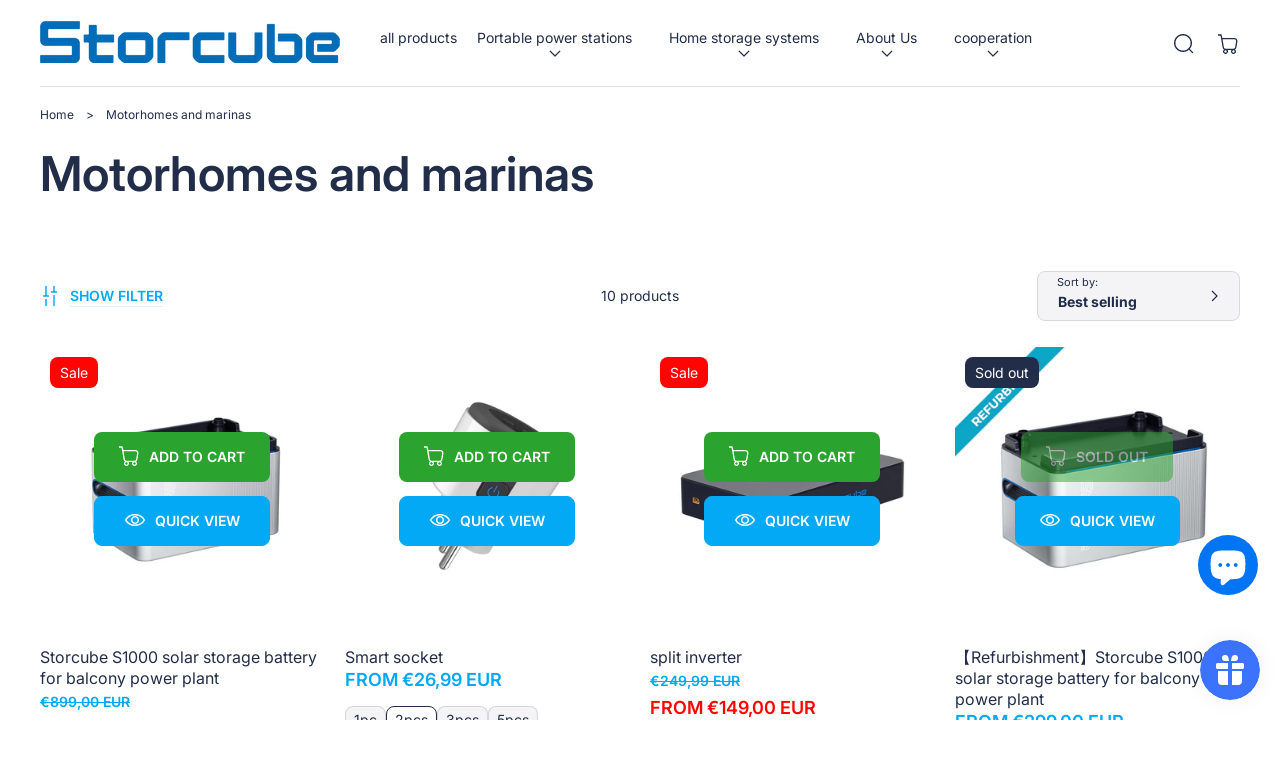

--- FILE ---
content_type: text/html; charset=utf-8
request_url: https://de.storcubepower.com/en/collections/wohnmobile-und-yachthafen
body_size: 75677
content:
<!doctype html>
<html class="no-js" lang="en">
  <head>
	<script id="pandectes-rules">   /* PANDECTES-GDPR: DO NOT MODIFY AUTO GENERATED CODE OF THIS SCRIPT */      window.PandectesSettings = {"store":{"id":69282038057,"plan":"basic","theme":"Unicorn","primaryLocale":"de","adminMode":false,"headless":false,"storefrontRootDomain":"","checkoutRootDomain":"","storefrontAccessToken":""},"tsPublished":1725609563,"declaration":{"showPurpose":false,"showProvider":false,"declIntroText":"Wir verwenden Cookies, um die Funktionalität der Website zu optimieren, die Leistung zu analysieren und Ihnen ein personalisiertes Erlebnis zu bieten. Einige Cookies sind für den ordnungsgemäßen Betrieb der Website unerlässlich. Diese Cookies können nicht deaktiviert werden. In diesem Fenster können Sie Ihre Präferenzen für Cookies verwalten.","showDateGenerated":true},"language":{"languageMode":"Single","fallbackLanguage":"de","languageDetection":"browser","languagesSupported":[]},"texts":{"managed":{"headerText":{"de":"Wir respektieren deine Privatsphäre"},"consentText":{"de":"Diese Website verwendet Cookies, um Ihnen das beste Erlebnis zu bieten."},"dismissButtonText":{"de":"Okay"},"linkText":{"de":"Mehr erfahren"},"imprintText":{"de":"Impressum"},"preferencesButtonText":{"de":"Einstellungen"},"allowButtonText":{"de":"Annehmen"},"denyButtonText":{"de":"Ablehnen"},"leaveSiteButtonText":{"de":"Diese Seite verlassen"},"cookiePolicyText":{"de":"Cookie-Richtlinie"},"preferencesPopupTitleText":{"de":"Einwilligungseinstellungen verwalten"},"preferencesPopupIntroText":{"de":"Wir verwenden Cookies, um die Funktionalität der Website zu optimieren, die Leistung zu analysieren und Ihnen ein personalisiertes Erlebnis zu bieten. Einige Cookies sind für den ordnungsgemäßen Betrieb der Website unerlässlich. Diese Cookies können nicht deaktiviert werden. In diesem Fenster können Sie Ihre Präferenzen für Cookies verwalten."},"preferencesPopupCloseButtonText":{"de":"Schließen"},"preferencesPopupAcceptAllButtonText":{"de":"Alles Akzeptieren"},"preferencesPopupRejectAllButtonText":{"de":"Alles ablehnen"},"preferencesPopupSaveButtonText":{"de":"Auswahl speichern"},"accessSectionTitleText":{"de":"Datenübertragbarkeit"},"accessSectionParagraphText":{"de":"Sie haben das Recht, jederzeit auf Ihre Daten zuzugreifen."},"rectificationSectionTitleText":{"de":"Datenberichtigung"},"rectificationSectionParagraphText":{"de":"Sie haben das Recht, die Aktualisierung Ihrer Daten zu verlangen, wann immer Sie dies für angemessen halten."},"erasureSectionTitleText":{"de":"Recht auf Vergessenwerden"},"erasureSectionParagraphText":{"de":"Sie haben das Recht, die Löschung aller Ihrer Daten zu verlangen. Danach können Sie nicht mehr auf Ihr Konto zugreifen."},"declIntroText":{"de":"Wir verwenden Cookies, um die Funktionalität der Website zu optimieren, die Leistung zu analysieren und Ihnen ein personalisiertes Erlebnis zu bieten. Einige Cookies sind für den ordnungsgemäßen Betrieb der Website unerlässlich. Diese Cookies können nicht deaktiviert werden. In diesem Fenster können Sie Ihre Präferenzen für Cookies verwalten."}},"categories":{"strictlyNecessaryCookiesTitleText":{"de":"Unbedingt erforderlich"},"functionalityCookiesTitleText":{"de":"Funktionale Cookies"},"performanceCookiesTitleText":{"de":"Performance-Cookies"},"targetingCookiesTitleText":{"de":"Targeting-Cookies"},"unclassifiedCookiesTitleText":{"de":"Unklassifizierte Cookies"},"strictlyNecessaryCookiesDescriptionText":{"de":"Diese Cookies sind unerlässlich, damit Sie sich auf der Website bewegen und ihre Funktionen nutzen können, z. B. den Zugriff auf sichere Bereiche der Website. Ohne diese Cookies kann die Website nicht richtig funktionieren."},"functionalityCookiesDescriptionText":{"de":"Diese Cookies ermöglichen es der Website, verbesserte Funktionalität und Personalisierung bereitzustellen. Sie können von uns oder von Drittanbietern gesetzt werden, deren Dienste wir auf unseren Seiten hinzugefügt haben. Wenn Sie diese Cookies nicht zulassen, funktionieren einige oder alle dieser Dienste möglicherweise nicht richtig."},"performanceCookiesDescriptionText":{"de":"Diese Cookies ermöglichen es uns, die Leistung unserer Website zu überwachen und zu verbessern. Sie ermöglichen es uns beispielsweise, Besuche zu zählen, Verkehrsquellen zu identifizieren und zu sehen, welche Teile der Website am beliebtesten sind."},"targetingCookiesDescriptionText":{"de":"Diese Cookies können von unseren Werbepartnern über unsere Website gesetzt werden. Sie können von diesen Unternehmen verwendet werden, um ein Profil Ihrer Interessen zu erstellen und Ihnen relevante Werbung auf anderen Websites anzuzeigen. Sie speichern keine direkten personenbezogenen Daten, sondern basieren auf der eindeutigen Identifizierung Ihres Browsers und Ihres Internetgeräts. Wenn Sie diese Cookies nicht zulassen, erleben Sie weniger zielgerichtete Werbung."},"unclassifiedCookiesDescriptionText":{"de":"Unklassifizierte Cookies sind Cookies, die wir gerade zusammen mit den Anbietern einzelner Cookies klassifizieren."}},"auto":{"declName":{"de":"Name"},"declPath":{"de":"Weg"},"declType":{"de":"Typ"},"declDomain":{"de":"Domain"},"declPurpose":{"de":"Zweck"},"declProvider":{"de":"Anbieter"},"declRetention":{"de":"Speicherdauer"},"declFirstParty":{"de":"Erstanbieter"},"declThirdParty":{"de":"Drittanbieter"},"declSeconds":{"de":"Sekunden"},"declMinutes":{"de":"Minuten"},"declHours":{"de":"Std."},"declDays":{"de":"Tage"},"declMonths":{"de":"Monate"},"declYears":{"de":"Jahre"},"declSession":{"de":"Sitzung"},"cookiesDetailsText":{"de":"Cookie-Details"},"preferencesPopupAlwaysAllowedText":{"de":"Immer erlaubt"},"submitButton":{"de":"einreichen"},"submittingButton":{"de":"Senden..."},"cancelButton":{"de":"Abbrechen"},"guestsSupportInfoText":{"de":"Bitte loggen Sie sich mit Ihrem Kundenkonto ein, um fortzufahren."},"guestsSupportEmailPlaceholder":{"de":"E-Mail-Addresse"},"guestsSupportEmailValidationError":{"de":"Email ist ungültig"},"guestsSupportEmailSuccessTitle":{"de":"Vielen Dank für die Anfrage"},"guestsSupportEmailFailureTitle":{"de":"Ein Problem ist aufgetreten"},"guestsSupportEmailSuccessMessage":{"de":"Wenn Sie als Kunde dieses Shops registriert sind, erhalten Sie in Kürze eine E-Mail mit Anweisungen zum weiteren Vorgehen."},"guestsSupportEmailFailureMessage":{"de":"Ihre Anfrage wurde nicht übermittelt. Bitte versuchen Sie es erneut und wenn das Problem weiterhin besteht, wenden Sie sich an den Shop-Inhaber, um Hilfe zu erhalten."},"confirmationSuccessTitle":{"de":"Ihre Anfrage wurde bestätigt"},"confirmationFailureTitle":{"de":"Ein Problem ist aufgetreten"},"confirmationSuccessMessage":{"de":"Wir werden uns in Kürze zu Ihrem Anliegen bei Ihnen melden."},"confirmationFailureMessage":{"de":"Ihre Anfrage wurde nicht bestätigt. Bitte versuchen Sie es erneut und wenn das Problem weiterhin besteht, wenden Sie sich an den Ladenbesitzer, um Hilfe zu erhalten"},"consentSectionTitleText":{"de":"Ihre Cookie-Einwilligung"},"consentSectionNoConsentText":{"de":"Sie haben der Cookie-Richtlinie dieser Website nicht zugestimmt."},"consentSectionConsentedText":{"de":"Sie haben der Cookie-Richtlinie dieser Website zugestimmt am"},"consentStatus":{"de":"Einwilligungspräferenz"},"consentDate":{"de":"Zustimmungsdatum"},"consentId":{"de":"Einwilligungs-ID"},"consentSectionChangeConsentActionText":{"de":"Einwilligungspräferenz ändern"},"accessSectionGDPRRequestsActionText":{"de":"Anfragen betroffener Personen"},"accessSectionAccountInfoActionText":{"de":"persönliche Daten"},"accessSectionOrdersRecordsActionText":{"de":"Aufträge"},"accessSectionDownloadReportActionText":{"de":"Alle Daten anfordern"},"rectificationCommentPlaceholder":{"de":"Beschreiben Sie, was Sie aktualisieren möchten"},"rectificationCommentValidationError":{"de":"Kommentar ist erforderlich"},"rectificationSectionEditAccountActionText":{"de":"Aktualisierung anfordern"},"erasureSectionRequestDeletionActionText":{"de":"Löschung personenbezogener Daten anfordern"}}},"library":{"previewMode":false,"fadeInTimeout":0,"defaultBlocked":7,"showLink":true,"showImprintLink":true,"showGoogleLink":false,"enabled":true,"cookie":{"name":"_pandectes_gdpr","expiryDays":365,"secure":true,"domain":""},"dismissOnScroll":false,"dismissOnWindowClick":false,"dismissOnTimeout":false,"palette":{"popup":{"background":"#FFFFFF","backgroundForCalculations":{"a":1,"b":255,"g":255,"r":255},"text":"#000000"},"button":{"background":"transparent","backgroundForCalculations":{"a":1,"b":255,"g":255,"r":255},"text":"#000000","textForCalculation":{"a":1,"b":0,"g":0,"r":0},"border":"#000000"}},"content":{"href":"https://239f81.myshopify.com/policies/privacy-policy","imprintHref":"/","close":"&#10005;","target":"","logo":"<img class=\"cc-banner-logo\" height=\"40\" width=\"40\" src=\"https://cdn.shopify.com/s/files/1/0692/8203/8057/t/11/assets/pandectes-logo.png?v=1725609562\" alt=\"Storcube\" />"},"window":"<div role=\"dialog\" aria-live=\"polite\" aria-label=\"cookieconsent\" aria-describedby=\"cookieconsent:desc\" id=\"pandectes-banner\" class=\"cc-window-wrapper cc-bottom-left-wrapper\"><div class=\"pd-cookie-banner-window cc-window {{classes}}\"><!--googleoff: all-->{{children}}<!--googleon: all--></div></div>","compliance":{"opt-both":"<div class=\"cc-compliance cc-highlight\">{{deny}}{{allow}}</div>"},"type":"opt-both","layouts":{"basic":"{{logo}}{{messagelink}}{{compliance}}{{close}}"},"position":"bottom-left","theme":"wired","revokable":true,"animateRevokable":false,"revokableReset":false,"revokableLogoUrl":"https://cdn.shopify.com/s/files/1/0692/8203/8057/t/11/assets/pandectes-reopen-logo.png?v=1725609563","revokablePlacement":"bottom-left","revokableMarginHorizontal":15,"revokableMarginVertical":15,"static":false,"autoAttach":true,"hasTransition":true,"blacklistPage":[""]},"geolocation":{"brOnly":false,"caOnly":false,"chOnly":false,"euOnly":false,"jpOnly":false,"thOnly":false,"canadaOnly":false,"globalVisibility":true},"dsr":{"guestsSupport":false,"accessSectionDownloadReportAuto":false},"banner":{"resetTs":1703554107,"extraCss":"        .cc-banner-logo {max-width: 24em!important;}    @media(min-width: 768px) {.cc-window.cc-floating{max-width: 24em!important;width: 24em!important;}}    .cc-message, .pd-cookie-banner-window .cc-header, .cc-logo {text-align: left}    .cc-window-wrapper{z-index: 2147483647;}    .cc-window{z-index: 2147483647;font-family: inherit;}    .pd-cookie-banner-window .cc-header{font-family: inherit;}    .pd-cp-ui{font-family: inherit; background-color: #FFFFFF;color:#000000;}    button.pd-cp-btn, a.pd-cp-btn{}    input + .pd-cp-preferences-slider{background-color: rgba(0, 0, 0, 0.3)}    .pd-cp-scrolling-section::-webkit-scrollbar{background-color: rgba(0, 0, 0, 0.3)}    input:checked + .pd-cp-preferences-slider{background-color: rgba(0, 0, 0, 1)}    .pd-cp-scrolling-section::-webkit-scrollbar-thumb {background-color: rgba(0, 0, 0, 1)}    .pd-cp-ui-close{color:#000000;}    .pd-cp-preferences-slider:before{background-color: #FFFFFF}    .pd-cp-title:before {border-color: #000000!important}    .pd-cp-preferences-slider{background-color:#000000}    .pd-cp-toggle{color:#000000!important}    @media(max-width:699px) {.pd-cp-ui-close-top svg {fill: #000000}}    .pd-cp-toggle:hover,.pd-cp-toggle:visited,.pd-cp-toggle:active{color:#000000!important}    .pd-cookie-banner-window {box-shadow: 0 0 18px rgb(0 0 0 / 20%);}  ","customJavascript":null,"showPoweredBy":false,"hybridStrict":false,"cookiesBlockedByDefault":"7","isActive":true,"implicitSavePreferences":false,"cookieIcon":false,"blockBots":false,"showCookiesDetails":true,"hasTransition":true,"blockingPage":false,"showOnlyLandingPage":false,"leaveSiteUrl":"https://www.google.com","linkRespectStoreLang":false},"cookies":{"0":[{"name":"secure_customer_sig","type":"http","domain":"de.storcubepower.com","path":"/","provider":"Shopify","firstParty":true,"retention":"1 year(s)","expires":1,"unit":"declYears","purpose":{"de":"Wird im Zusammenhang mit dem Kundenlogin verwendet."}},{"name":"localization","type":"http","domain":"de.storcubepower.com","path":"/","provider":"Shopify","firstParty":true,"retention":"1 year(s)","expires":1,"unit":"declYears","purpose":{"de":"Lokalisierung von Shopify-Shops"}},{"name":"_tracking_consent","type":"http","domain":".storcubepower.com","path":"/","provider":"Shopify","firstParty":false,"retention":"1 year(s)","expires":1,"unit":"declYears","purpose":{"de":"Tracking-Einstellungen."}},{"name":"cart","type":"http","domain":"de.storcubepower.com","path":"/","provider":"Shopify","firstParty":true,"retention":"2 ","expires":2,"unit":"declSession","purpose":{"de":"Notwendig für die Warenkorbfunktion auf der Website."}},{"name":"keep_alive","type":"http","domain":"de.storcubepower.com","path":"/","provider":"Shopify","firstParty":true,"retention":"30 minute(s)","expires":30,"unit":"declMinutes","purpose":{"de":"Wird im Zusammenhang mit der Käuferlokalisierung verwendet."}},{"name":"dynamic_checkout_shown_on_cart","type":"http","domain":"de.storcubepower.com","path":"/","provider":"Shopify","firstParty":true,"retention":"30 minute(s)","expires":30,"unit":"declMinutes","purpose":{"de":"Wird im Zusammenhang mit der Kasse verwendet."}},{"name":"cart_currency","type":"http","domain":"de.storcubepower.com","path":"/","provider":"Shopify","firstParty":true,"retention":"2 ","expires":2,"unit":"declSession","purpose":{"de":"Das Cookie ist für die sichere Checkout- und Zahlungsfunktion auf der Website erforderlich. Diese Funktion wird von shopify.com bereitgestellt."}},{"name":"_cmp_a","type":"http","domain":".storcubepower.com","path":"/","provider":"Shopify","firstParty":false,"retention":"1 day(s)","expires":1,"unit":"declDays","purpose":{"de":"Wird zum Verwalten der Datenschutzeinstellungen des Kunden verwendet."}},{"name":"cart_ts","type":"http","domain":"de.storcubepower.com","path":"/","provider":"Shopify","firstParty":true,"retention":"2 ","expires":2,"unit":"declSession","purpose":{"de":"Wird im Zusammenhang mit der Kasse verwendet."}},{"name":"cart_sig","type":"http","domain":"de.storcubepower.com","path":"/","provider":"Shopify","firstParty":true,"retention":"2 ","expires":2,"unit":"declSession","purpose":{"de":"Shopify-Analysen."}},{"name":"_pandectes_gdpr","type":"http","domain":".de.storcubepower.com","path":"/","provider":"Pandectes","firstParty":true,"retention":"1 year(s)","expires":1,"unit":"declYears","purpose":{"de":"Wird für die Funktionalität des Cookies-Zustimmungsbanners verwendet."}},{"name":"_secure_session_id","type":"http","domain":"de.storcubepower.com","path":"/","provider":"Shopify","firstParty":true,"retention":"1 month(s)","expires":1,"unit":"declMonths","purpose":{"de":"Wird in Verbindung mit der Navigation durch eine Storefront verwendet."}},{"name":"cookietest","type":"http","domain":"de.storcubepower.com","path":"/","provider":"Shopify","firstParty":true,"retention":"Session","expires":1,"unit":"declSeconds","purpose":{"de":"Used to ensure our systems are working correctly."}}],"1":[{"name":"LANG","type":"http","domain":".paypal.com","path":"/","provider":"Unknown","firstParty":false,"retention":"8 hour(s)","expires":8,"unit":"declHours","purpose":{"de":"Es wird verwendet, um Spracheinstellungen zu speichern."}},{"name":"nsid","type":"http","domain":"www.paypal.com","path":"/","provider":"Paypal","firstParty":false,"retention":"Session","expires":-54,"unit":"declYears","purpose":{"de":"Bietet Betrugsprävention."}},{"name":"enforce_policy","type":"http","domain":".paypal.com","path":"/","provider":"Paypal","firstParty":false,"retention":"1 year(s)","expires":1,"unit":"declYears","purpose":{"de":"Dieses Cookie wird von Paypal bereitgestellt. Das Cookie wird im Zusammenhang mit Transaktionen auf der Website verwendet - Das Cookie ist für sichere Transaktionen erforderlich."}},{"name":"x-csrf-jwt","type":"http","domain":".paypal.com","path":"/","provider":"Paypal","firstParty":false,"retention":"1 ","expires":1,"unit":"declSession","purpose":{"de":"Dieses Cookie ist mit PayPal verknüpft. Bei einer Zahlung über PayPal wird dieses Cookie ausgegeben."}},{"name":"l7_az","type":"http","domain":".paypal.com","path":"/","provider":"Paypal","firstParty":false,"retention":"30 minute(s)","expires":30,"unit":"declMinutes","purpose":{"de":"Dieses Cookie ist für die PayPal-Anmeldefunktion auf der Website erforderlich."}},{"name":"x-pp-s","type":"http","domain":".paypal.com","path":"/","provider":"Paypal","firstParty":false,"retention":"Session","expires":-54,"unit":"declYears","purpose":{"de":"Dieses Cookie wird im Allgemeinen von PayPal bereitgestellt und unterstützt Zahlungsdienste auf der Website."}},{"name":"ts","type":"http","domain":".paypal.com","path":"/","provider":"Paypal","firstParty":false,"retention":"1 year(s)","expires":1,"unit":"declYears","purpose":{"de":"Wird im Zusammenhang mit der PayPal-Zahlungsfunktion auf der Website verwendet. Das Cookie ist für eine sichere Transaktion über PayPal erforderlich."}},{"name":"ts_c","type":"http","domain":".paypal.com","path":"/","provider":"Paypal","firstParty":false,"retention":"1 year(s)","expires":1,"unit":"declYears","purpose":{"de":"Wird im Zusammenhang mit der PayPal-Zahlungsfunktion auf der Website verwendet. Das Cookie ist für eine sichere Transaktion über PayPal erforderlich."}},{"name":"tsrce","type":"http","domain":".paypal.com","path":"/","provider":"Paypal","firstParty":false,"retention":"3 day(s)","expires":3,"unit":"declDays","purpose":{"de":"PayPal-Cookie: Bei einer Zahlung über PayPal werden diese Cookies ausgegeben – PayPal-Sitzung/Sicherheit"}},{"name":"shopifyPaypalAcceleration","type":"html_local","domain":"https://de.storcubepower.com","path":"/","provider":"Shopify","firstParty":true,"retention":"Persistent","expires":1,"unit":"declYears","purpose":{"de":"Ist für die sichere Checkout- und Bezahlfunktion auf der Website erforderlich."}},{"name":"__paypal_storage__","type":"html_local","domain":"https://de.storcubepower.com","path":"/","provider":"Paypal","firstParty":true,"retention":"Persistent","expires":1,"unit":"declYears","purpose":{"de":"Wird zum Speichern von Kontodaten verwendet."}},{"name":"__test__localStorage__","type":"html_local","domain":"https://de.storcubepower.com","path":"/","provider":"Paypal","firstParty":true,"retention":"Persistent","expires":1,"unit":"declYears","purpose":{"de":"Wird verwendet, um die Verfügbarkeit und Funktionalität der lokalen Speicherfunktion zu testen."}}],"2":[{"name":"_shopify_s","type":"http","domain":".storcubepower.com","path":"/","provider":"Shopify","firstParty":false,"retention":"30 minute(s)","expires":30,"unit":"declMinutes","purpose":{"de":"Shopify-Analysen."}},{"name":"_orig_referrer","type":"http","domain":".storcubepower.com","path":"/","provider":"Shopify","firstParty":false,"retention":"2 ","expires":2,"unit":"declSession","purpose":{"de":"Verfolgt Zielseiten."}},{"name":"_landing_page","type":"http","domain":".storcubepower.com","path":"/","provider":"Shopify","firstParty":false,"retention":"2 ","expires":2,"unit":"declSession","purpose":{"de":"Verfolgt Zielseiten."}},{"name":"_shopify_sa_t","type":"http","domain":".storcubepower.com","path":"/","provider":"Shopify","firstParty":false,"retention":"30 minute(s)","expires":30,"unit":"declMinutes","purpose":{"de":"Shopify-Analysen in Bezug auf Marketing und Empfehlungen."}},{"name":"_shopify_sa_p","type":"http","domain":".storcubepower.com","path":"/","provider":"Shopify","firstParty":false,"retention":"30 minute(s)","expires":30,"unit":"declMinutes","purpose":{"de":"Shopify-Analysen in Bezug auf Marketing und Empfehlungen."}},{"name":"_shopify_y","type":"http","domain":".storcubepower.com","path":"/","provider":"Shopify","firstParty":false,"retention":"1 year(s)","expires":1,"unit":"declYears","purpose":{"de":"Shopify-Analysen."}},{"name":"_shopify_d","type":"http","domain":"storcubepower.com","path":"/","provider":"Shopify","firstParty":false,"retention":"Session","expires":1,"unit":"declSeconds","purpose":{"de":"Shopify-Analysen."}},{"name":"_shopify_d","type":"http","domain":"com","path":"/","provider":"Shopify","firstParty":false,"retention":"Session","expires":1,"unit":"declSeconds","purpose":{"de":"Shopify-Analysen."}},{"name":"_boomr_clss","type":"html_local","domain":"https://de.storcubepower.com","path":"/","provider":"Shopify","firstParty":true,"retention":"Persistent","expires":1,"unit":"declYears","purpose":{"de":"Wird zur Überwachung und Optimierung der Leistung von Shopify-Shops verwendet."}}],"4":[{"name":"wpm-domain-test","type":"http","domain":"com","path":"/","provider":"Shopify","firstParty":false,"retention":"Session","expires":1,"unit":"declSeconds","purpose":{"de":"Wird verwendet, um die Speicherung von Parametern zu Produkten, die dem Warenkorb hinzugefügt wurden, oder zur Zahlungswährung zu testen"}},{"name":"wpm-domain-test","type":"http","domain":"storcubepower.com","path":"/","provider":"Shopify","firstParty":false,"retention":"Session","expires":1,"unit":"declSeconds","purpose":{"de":"Wird verwendet, um die Speicherung von Parametern zu Produkten, die dem Warenkorb hinzugefügt wurden, oder zur Zahlungswährung zu testen"}},{"name":"wpm-domain-test","type":"http","domain":"de.storcubepower.com","path":"/","provider":"Shopify","firstParty":true,"retention":"Session","expires":1,"unit":"declSeconds","purpose":{"de":"Wird verwendet, um die Speicherung von Parametern zu Produkten, die dem Warenkorb hinzugefügt wurden, oder zur Zahlungswährung zu testen"}}],"8":[{"name":"shopifyChatData","type":"html_local","domain":"https://de.storcubepower.com","path":"/","provider":"Unknown","firstParty":true,"retention":"Persistent","expires":1,"unit":"declYears","purpose":{"de":""}},{"name":"local-storage-test","type":"html_local","domain":"https://de.storcubepower.com","path":"/","provider":"Unknown","firstParty":true,"retention":"Persistent","expires":1,"unit":"declYears","purpose":{"de":""}},{"name":"test","type":"html_session","domain":"https://de.storcubepower.com","path":"/","provider":"Unknown","firstParty":true,"retention":"Session","expires":1,"unit":"declYears","purpose":{"de":""}},{"name":"newsletterAppeared","type":"html_session","domain":"https://de.storcubepower.com","path":"/","provider":"Unknown","firstParty":true,"retention":"Session","expires":1,"unit":"declYears","purpose":{"de":""}},{"name":"wg-cart-update-token","type":"html_session","domain":"https://de.storcubepower.com","path":"/","provider":"Unknown","firstParty":true,"retention":"Session","expires":1,"unit":"declYears","purpose":{"de":""}},{"name":"wg-cart-update-lang","type":"html_session","domain":"https://de.storcubepower.com","path":"/","provider":"Unknown","firstParty":true,"retention":"Session","expires":1,"unit":"declYears","purpose":{"de":""}}]},"blocker":{"isActive":false,"googleConsentMode":{"id":"","analyticsId":"","adwordsId":"","isActive":false,"adStorageCategory":4,"analyticsStorageCategory":2,"personalizationStorageCategory":1,"functionalityStorageCategory":1,"customEvent":true,"securityStorageCategory":0,"redactData":true,"urlPassthrough":false},"facebookPixel":{"id":"","isActive":false,"ldu":false},"microsoft":{},"rakuten":{"isActive":false,"cmp":false,"ccpa":false},"gpcIsActive":false,"defaultBlocked":7,"patterns":{"whiteList":[],"blackList":{"1":[],"2":[],"4":[],"8":[]},"iframesWhiteList":[],"iframesBlackList":{"1":[],"2":[],"4":[],"8":[]},"beaconsWhiteList":[],"beaconsBlackList":{"1":[],"2":[],"4":[],"8":[]}}}}      !function(){"use strict";window.PandectesRules=window.PandectesRules||{},window.PandectesRules.manualBlacklist={1:[],2:[],4:[]},window.PandectesRules.blacklistedIFrames={1:[],2:[],4:[]},window.PandectesRules.blacklistedCss={1:[],2:[],4:[]},window.PandectesRules.blacklistedBeacons={1:[],2:[],4:[]};var e="javascript/blocked";function t(e){return new RegExp(e.replace(/[/\\.+?$()]/g,"\\$&").replace("*","(.*)"))}var n=function(e){var t=arguments.length>1&&void 0!==arguments[1]?arguments[1]:"log";new URLSearchParams(window.location.search).get("log")&&console[t]("PandectesRules: ".concat(e))};function a(e){var t=document.createElement("script");t.async=!0,t.src=e,document.head.appendChild(t)}function r(e,t){var n=Object.keys(e);if(Object.getOwnPropertySymbols){var a=Object.getOwnPropertySymbols(e);t&&(a=a.filter((function(t){return Object.getOwnPropertyDescriptor(e,t).enumerable}))),n.push.apply(n,a)}return n}function o(e){for(var t=1;t<arguments.length;t++){var n=null!=arguments[t]?arguments[t]:{};t%2?r(Object(n),!0).forEach((function(t){s(e,t,n[t])})):Object.getOwnPropertyDescriptors?Object.defineProperties(e,Object.getOwnPropertyDescriptors(n)):r(Object(n)).forEach((function(t){Object.defineProperty(e,t,Object.getOwnPropertyDescriptor(n,t))}))}return e}function i(e){var t=function(e,t){if("object"!=typeof e||!e)return e;var n=e[Symbol.toPrimitive];if(void 0!==n){var a=n.call(e,t||"default");if("object"!=typeof a)return a;throw new TypeError("@@toPrimitive must return a primitive value.")}return("string"===t?String:Number)(e)}(e,"string");return"symbol"==typeof t?t:t+""}function s(e,t,n){return(t=i(t))in e?Object.defineProperty(e,t,{value:n,enumerable:!0,configurable:!0,writable:!0}):e[t]=n,e}function c(e,t){return function(e){if(Array.isArray(e))return e}(e)||function(e,t){var n=null==e?null:"undefined"!=typeof Symbol&&e[Symbol.iterator]||e["@@iterator"];if(null!=n){var a,r,o,i,s=[],c=!0,l=!1;try{if(o=(n=n.call(e)).next,0===t){if(Object(n)!==n)return;c=!1}else for(;!(c=(a=o.call(n)).done)&&(s.push(a.value),s.length!==t);c=!0);}catch(e){l=!0,r=e}finally{try{if(!c&&null!=n.return&&(i=n.return(),Object(i)!==i))return}finally{if(l)throw r}}return s}}(e,t)||d(e,t)||function(){throw new TypeError("Invalid attempt to destructure non-iterable instance.\nIn order to be iterable, non-array objects must have a [Symbol.iterator]() method.")}()}function l(e){return function(e){if(Array.isArray(e))return u(e)}(e)||function(e){if("undefined"!=typeof Symbol&&null!=e[Symbol.iterator]||null!=e["@@iterator"])return Array.from(e)}(e)||d(e)||function(){throw new TypeError("Invalid attempt to spread non-iterable instance.\nIn order to be iterable, non-array objects must have a [Symbol.iterator]() method.")}()}function d(e,t){if(e){if("string"==typeof e)return u(e,t);var n=Object.prototype.toString.call(e).slice(8,-1);return"Object"===n&&e.constructor&&(n=e.constructor.name),"Map"===n||"Set"===n?Array.from(e):"Arguments"===n||/^(?:Ui|I)nt(?:8|16|32)(?:Clamped)?Array$/.test(n)?u(e,t):void 0}}function u(e,t){(null==t||t>e.length)&&(t=e.length);for(var n=0,a=new Array(t);n<t;n++)a[n]=e[n];return a}var f=window.PandectesRulesSettings||window.PandectesSettings,g=!(void 0===window.dataLayer||!Array.isArray(window.dataLayer)||!window.dataLayer.some((function(e){return"pandectes_full_scan"===e.event}))),p=function(){var e,t=arguments.length>0&&void 0!==arguments[0]?arguments[0]:"_pandectes_gdpr",n=("; "+document.cookie).split("; "+t+"=");if(n.length<2)e={};else{var a=n.pop().split(";");e=window.atob(a.shift())}var r=function(e){try{return JSON.parse(e)}catch(e){return!1}}(e);return!1!==r?r:e}(),h=f.banner.isActive,y=f.blocker,v=y.defaultBlocked,w=y.patterns,m=p&&null!==p.preferences&&void 0!==p.preferences?p.preferences:null,b=g?0:h?null===m?v:m:0,k={1:!(1&b),2:!(2&b),4:!(4&b)},_=w.blackList,S=w.whiteList,L=w.iframesBlackList,C=w.iframesWhiteList,P=w.beaconsBlackList,A=w.beaconsWhiteList,O={blackList:[],whiteList:[],iframesBlackList:{1:[],2:[],4:[],8:[]},iframesWhiteList:[],beaconsBlackList:{1:[],2:[],4:[],8:[]},beaconsWhiteList:[]};[1,2,4].map((function(e){var n;k[e]||((n=O.blackList).push.apply(n,l(_[e].length?_[e].map(t):[])),O.iframesBlackList[e]=L[e].length?L[e].map(t):[],O.beaconsBlackList[e]=P[e].length?P[e].map(t):[])})),O.whiteList=S.length?S.map(t):[],O.iframesWhiteList=C.length?C.map(t):[],O.beaconsWhiteList=A.length?A.map(t):[];var E={scripts:[],iframes:{1:[],2:[],4:[]},beacons:{1:[],2:[],4:[]},css:{1:[],2:[],4:[]}},I=function(t,n){return t&&(!n||n!==e)&&(!O.blackList||O.blackList.some((function(e){return e.test(t)})))&&(!O.whiteList||O.whiteList.every((function(e){return!e.test(t)})))},B=function(e,t){var n=O.iframesBlackList[t],a=O.iframesWhiteList;return e&&(!n||n.some((function(t){return t.test(e)})))&&(!a||a.every((function(t){return!t.test(e)})))},j=function(e,t){var n=O.beaconsBlackList[t],a=O.beaconsWhiteList;return e&&(!n||n.some((function(t){return t.test(e)})))&&(!a||a.every((function(t){return!t.test(e)})))},T=new MutationObserver((function(e){for(var t=0;t<e.length;t++)for(var n=e[t].addedNodes,a=0;a<n.length;a++){var r=n[a],o=r.dataset&&r.dataset.cookiecategory;if(1===r.nodeType&&"LINK"===r.tagName){var i=r.dataset&&r.dataset.href;if(i&&o)switch(o){case"functionality":case"C0001":E.css[1].push(i);break;case"performance":case"C0002":E.css[2].push(i);break;case"targeting":case"C0003":E.css[4].push(i)}}}})),R=new MutationObserver((function(t){for(var a=0;a<t.length;a++)for(var r=t[a].addedNodes,o=function(){var t=r[i],a=t.src||t.dataset&&t.dataset.src,o=t.dataset&&t.dataset.cookiecategory;if(1===t.nodeType&&"IFRAME"===t.tagName){if(a){var s=!1;B(a,1)||"functionality"===o||"C0001"===o?(s=!0,E.iframes[1].push(a)):B(a,2)||"performance"===o||"C0002"===o?(s=!0,E.iframes[2].push(a)):(B(a,4)||"targeting"===o||"C0003"===o)&&(s=!0,E.iframes[4].push(a)),s&&(t.removeAttribute("src"),t.setAttribute("data-src",a))}}else if(1===t.nodeType&&"IMG"===t.tagName){if(a){var c=!1;j(a,1)?(c=!0,E.beacons[1].push(a)):j(a,2)?(c=!0,E.beacons[2].push(a)):j(a,4)&&(c=!0,E.beacons[4].push(a)),c&&(t.removeAttribute("src"),t.setAttribute("data-src",a))}}else if(1===t.nodeType&&"SCRIPT"===t.tagName){var l=t.type,d=!1;if(I(a,l)?(n("rule blocked: ".concat(a)),d=!0):a&&o?n("manually blocked @ ".concat(o,": ").concat(a)):o&&n("manually blocked @ ".concat(o,": inline code")),d){E.scripts.push([t,l]),t.type=e;t.addEventListener("beforescriptexecute",(function n(a){t.getAttribute("type")===e&&a.preventDefault(),t.removeEventListener("beforescriptexecute",n)})),t.parentElement&&t.parentElement.removeChild(t)}}},i=0;i<r.length;i++)o()})),D=document.createElement,x={src:Object.getOwnPropertyDescriptor(HTMLScriptElement.prototype,"src"),type:Object.getOwnPropertyDescriptor(HTMLScriptElement.prototype,"type")};window.PandectesRules.unblockCss=function(e){var t=E.css[e]||[];t.length&&n("Unblocking CSS for ".concat(e)),t.forEach((function(e){var t=document.querySelector('link[data-href^="'.concat(e,'"]'));t.removeAttribute("data-href"),t.href=e})),E.css[e]=[]},window.PandectesRules.unblockIFrames=function(e){var t=E.iframes[e]||[];t.length&&n("Unblocking IFrames for ".concat(e)),O.iframesBlackList[e]=[],t.forEach((function(e){var t=document.querySelector('iframe[data-src^="'.concat(e,'"]'));t.removeAttribute("data-src"),t.src=e})),E.iframes[e]=[]},window.PandectesRules.unblockBeacons=function(e){var t=E.beacons[e]||[];t.length&&n("Unblocking Beacons for ".concat(e)),O.beaconsBlackList[e]=[],t.forEach((function(e){var t=document.querySelector('img[data-src^="'.concat(e,'"]'));t.removeAttribute("data-src"),t.src=e})),E.beacons[e]=[]},window.PandectesRules.unblockInlineScripts=function(e){var t=1===e?"functionality":2===e?"performance":"targeting",a=document.querySelectorAll('script[type="javascript/blocked"][data-cookiecategory="'.concat(t,'"]'));n("unblockInlineScripts: ".concat(a.length," in ").concat(t)),a.forEach((function(e){var t=document.createElement("script");t.type="text/javascript",e.hasAttribute("src")?t.src=e.getAttribute("src"):t.textContent=e.textContent,document.head.appendChild(t),e.parentNode.removeChild(e)}))},window.PandectesRules.unblockInlineCss=function(e){var t=1===e?"functionality":2===e?"performance":"targeting",a=document.querySelectorAll('link[data-cookiecategory="'.concat(t,'"]'));n("unblockInlineCss: ".concat(a.length," in ").concat(t)),a.forEach((function(e){e.href=e.getAttribute("data-href")}))},window.PandectesRules.unblock=function(e){e.length<1?(O.blackList=[],O.whiteList=[],O.iframesBlackList=[],O.iframesWhiteList=[]):(O.blackList&&(O.blackList=O.blackList.filter((function(t){return e.every((function(e){return"string"==typeof e?!t.test(e):e instanceof RegExp?t.toString()!==e.toString():void 0}))}))),O.whiteList&&(O.whiteList=[].concat(l(O.whiteList),l(e.map((function(e){if("string"==typeof e){var n=".*"+t(e)+".*";if(O.whiteList.every((function(e){return e.toString()!==n.toString()})))return new RegExp(n)}else if(e instanceof RegExp&&O.whiteList.every((function(t){return t.toString()!==e.toString()})))return e;return null})).filter(Boolean)))));var a=0;l(E.scripts).forEach((function(e,t){var n=c(e,2),r=n[0],o=n[1];if(function(e){var t=e.getAttribute("src");return O.blackList&&O.blackList.every((function(e){return!e.test(t)}))||O.whiteList&&O.whiteList.some((function(e){return e.test(t)}))}(r)){for(var i=document.createElement("script"),s=0;s<r.attributes.length;s++){var l=r.attributes[s];"src"!==l.name&&"type"!==l.name&&i.setAttribute(l.name,r.attributes[s].value)}i.setAttribute("src",r.src),i.setAttribute("type",o||"application/javascript"),document.head.appendChild(i),E.scripts.splice(t-a,1),a++}})),0==O.blackList.length&&0===O.iframesBlackList[1].length&&0===O.iframesBlackList[2].length&&0===O.iframesBlackList[4].length&&0===O.beaconsBlackList[1].length&&0===O.beaconsBlackList[2].length&&0===O.beaconsBlackList[4].length&&(n("Disconnecting observers"),R.disconnect(),T.disconnect())};var N=f.store,U=N.adminMode,z=N.headless,M=N.storefrontRootDomain,q=N.checkoutRootDomain,F=N.storefrontAccessToken,W=f.banner.isActive,H=f.blocker.defaultBlocked;W&&function(e){if(window.Shopify&&window.Shopify.customerPrivacy)e();else{var t=null;window.Shopify&&window.Shopify.loadFeatures&&window.Shopify.trackingConsent?e():t=setInterval((function(){window.Shopify&&window.Shopify.loadFeatures&&(clearInterval(t),window.Shopify.loadFeatures([{name:"consent-tracking-api",version:"0.1"}],(function(t){t?n("Shopify.customerPrivacy API - failed to load"):(n("shouldShowBanner() -> ".concat(window.Shopify.trackingConsent.shouldShowBanner()," | saleOfDataRegion() -> ").concat(window.Shopify.trackingConsent.saleOfDataRegion())),e())})))}),10)}}((function(){!function(){var e=window.Shopify.trackingConsent;if(!1!==e.shouldShowBanner()||null!==m||7!==H)try{var t=U&&!(window.Shopify&&window.Shopify.AdminBarInjector),a={preferences:!(1&b)||g||t,analytics:!(2&b)||g||t,marketing:!(4&b)||g||t};z&&(a.headlessStorefront=!0,a.storefrontRootDomain=null!=M&&M.length?M:window.location.hostname,a.checkoutRootDomain=null!=q&&q.length?q:"checkout.".concat(window.location.hostname),a.storefrontAccessToken=null!=F&&F.length?F:""),e.firstPartyMarketingAllowed()===a.marketing&&e.analyticsProcessingAllowed()===a.analytics&&e.preferencesProcessingAllowed()===a.preferences||e.setTrackingConsent(a,(function(e){e&&e.error?n("Shopify.customerPrivacy API - failed to setTrackingConsent"):n("setTrackingConsent(".concat(JSON.stringify(a),")"))}))}catch(e){n("Shopify.customerPrivacy API - exception")}}(),function(){if(z){var e=window.Shopify.trackingConsent,t=e.currentVisitorConsent();if(navigator.globalPrivacyControl&&""===t.sale_of_data){var a={sale_of_data:!1,headlessStorefront:!0};a.storefrontRootDomain=null!=M&&M.length?M:window.location.hostname,a.checkoutRootDomain=null!=q&&q.length?q:"checkout.".concat(window.location.hostname),a.storefrontAccessToken=null!=F&&F.length?F:"",e.setTrackingConsent(a,(function(e){e&&e.error?n("Shopify.customerPrivacy API - failed to setTrackingConsent({".concat(JSON.stringify(a),")")):n("setTrackingConsent(".concat(JSON.stringify(a),")"))}))}}}()}));var G=["AT","BE","BG","HR","CY","CZ","DK","EE","FI","FR","DE","GR","HU","IE","IT","LV","LT","LU","MT","NL","PL","PT","RO","SK","SI","ES","SE","GB","LI","NO","IS"],J=f.banner,V=J.isActive,K=J.hybridStrict,$=f.geolocation,Y=$.caOnly,Z=void 0!==Y&&Y,Q=$.euOnly,X=void 0!==Q&&Q,ee=$.brOnly,te=void 0!==ee&&ee,ne=$.jpOnly,ae=void 0!==ne&&ne,re=$.thOnly,oe=void 0!==re&&re,ie=$.chOnly,se=void 0!==ie&&ie,ce=$.zaOnly,le=void 0!==ce&&ce,de=$.canadaOnly,ue=void 0!==de&&de,fe=$.globalVisibility,ge=void 0===fe||fe,pe=f.blocker,he=pe.defaultBlocked,ye=void 0===he?7:he,ve=pe.googleConsentMode,we=ve.isActive,me=ve.customEvent,be=ve.id,ke=void 0===be?"":be,_e=ve.analyticsId,Se=void 0===_e?"":_e,Le=ve.adwordsId,Ce=void 0===Le?"":Le,Pe=ve.redactData,Ae=ve.urlPassthrough,Oe=ve.adStorageCategory,Ee=ve.analyticsStorageCategory,Ie=ve.functionalityStorageCategory,Be=ve.personalizationStorageCategory,je=ve.securityStorageCategory,Te=ve.dataLayerProperty,Re=void 0===Te?"dataLayer":Te,De=ve.waitForUpdate,xe=void 0===De?0:De,Ne=ve.useNativeChannel,Ue=void 0!==Ne&&Ne;function ze(){window[Re].push(arguments)}window[Re]=window[Re]||[];var Me,qe,Fe={hasInitialized:!1,useNativeChannel:!1,ads_data_redaction:!1,url_passthrough:!1,data_layer_property:"dataLayer",storage:{ad_storage:"granted",ad_user_data:"granted",ad_personalization:"granted",analytics_storage:"granted",functionality_storage:"granted",personalization_storage:"granted",security_storage:"granted"}};if(V&&we){var We=ye&Oe?"denied":"granted",He=ye&Ee?"denied":"granted",Ge=ye&Ie?"denied":"granted",Je=ye&Be?"denied":"granted",Ve=ye&je?"denied":"granted";Fe.hasInitialized=!0,Fe.useNativeChannel=Ue,Fe.url_passthrough=Ae,Fe.ads_data_redaction="denied"===We&&Pe,Fe.storage.ad_storage=We,Fe.storage.ad_user_data=We,Fe.storage.ad_personalization=We,Fe.storage.analytics_storage=He,Fe.storage.functionality_storage=Ge,Fe.storage.personalization_storage=Je,Fe.storage.security_storage=Ve,Fe.data_layer_property=Re||"dataLayer",Fe.ads_data_redaction&&ze("set","ads_data_redaction",Fe.ads_data_redaction),Fe.url_passthrough&&ze("set","url_passthrough",Fe.url_passthrough),function(){!1===Ue?console.log("Pandectes: Google Consent Mode (av2)"):console.log("Pandectes: Google Consent Mode (av2nc)");var e=b!==ye?{wait_for_update:xe||500}:xe?{wait_for_update:xe}:{};ge&&!K?ze("consent","default",o(o({},Fe.storage),e)):(ze("consent","default",o(o(o({},Fe.storage),e),{},{region:[].concat(l(X||K?G:[]),l(Z&&!K?["US-CA","US-VA","US-CT","US-UT","US-CO"]:[]),l(te&&!K?["BR"]:[]),l(ae&&!K?["JP"]:[]),l(ue&&!K?["CA"]:[]),l(oe&&!K?["TH"]:[]),l(se&&!K?["CH"]:[]),l(le&&!K?["ZA"]:[]))})),ze("consent","default",{ad_storage:"granted",ad_user_data:"granted",ad_personalization:"granted",analytics_storage:"granted",functionality_storage:"granted",personalization_storage:"granted",security_storage:"granted"}));if(null!==m){var t=b&Oe?"denied":"granted",n=b&Ee?"denied":"granted",r=b&Ie?"denied":"granted",i=b&Be?"denied":"granted",s=b&je?"denied":"granted";Fe.storage.ad_storage=t,Fe.storage.ad_user_data=t,Fe.storage.ad_personalization=t,Fe.storage.analytics_storage=n,Fe.storage.functionality_storage=r,Fe.storage.personalization_storage=i,Fe.storage.security_storage=s,ze("consent","update",Fe.storage)}(ke.length||Se.length||Ce.length)&&(window[Fe.data_layer_property].push({"pandectes.start":(new Date).getTime(),event:"pandectes-rules.min.js"}),(Se.length||Ce.length)&&ze("js",new Date));var c="https://www.googletagmanager.com";if(ke.length){var d=ke.split(",");window[Fe.data_layer_property].push({"gtm.start":(new Date).getTime(),event:"gtm.js"});for(var u=0;u<d.length;u++){var f="dataLayer"!==Fe.data_layer_property?"&l=".concat(Fe.data_layer_property):"";a("".concat(c,"/gtm.js?id=").concat(d[u].trim()).concat(f))}}if(Se.length)for(var g=Se.split(","),p=0;p<g.length;p++){var h=g[p].trim();h.length&&(a("".concat(c,"/gtag/js?id=").concat(h)),ze("config",h,{send_page_view:!1}))}if(Ce.length)for(var y=Ce.split(","),v=0;v<y.length;v++){var w=y[v].trim();w.length&&(a("".concat(c,"/gtag/js?id=").concat(w)),ze("config",w,{allow_enhanced_conversions:!0}))}}()}V&&me&&(qe={event:"Pandectes_Consent_Update",pandectes_status:7===(Me=b)?"deny":0===Me?"allow":"mixed",pandectes_categories:{C0000:"allow",C0001:k[1]?"allow":"deny",C0002:k[2]?"allow":"deny",C0003:k[4]?"allow":"deny"}},window[Re].push(qe),null!==m&&function(e){if(window.Shopify&&window.Shopify.analytics)e();else{var t=null;window.Shopify&&window.Shopify.analytics?e():t=setInterval((function(){window.Shopify&&window.Shopify.analytics&&(clearInterval(t),e())}),10)}}((function(){console.log("publishing Web Pixels API custom event"),window.Shopify.analytics.publish("Pandectes_Consent_Update",qe)})));var Ke=f.blocker,$e=Ke.klaviyoIsActive,Ye=Ke.googleConsentMode.adStorageCategory;$e&&window.addEventListener("PandectesEvent_OnConsent",(function(e){var t=e.detail.preferences;if(null!=t){var n=t&Ye?"denied":"granted";void 0!==window.klaviyo&&window.klaviyo.isIdentified()&&window.klaviyo.push(["identify",{ad_personalization:n,ad_user_data:n}])}})),f.banner.revokableTrigger&&window.addEventListener("PandectesEvent_OnInitialize",(function(){document.querySelectorAll('[href*="#reopenBanner"]').forEach((function(e){e.onclick=function(e){e.preventDefault(),window.Pandectes.fn.revokeConsent()}}))}));var Ze=f.banner.isActive,Qe=f.blocker,Xe=Qe.defaultBlocked,et=void 0===Xe?7:Xe,tt=Qe.microsoft,nt=tt.isActive,at=tt.uetTags,rt=tt.dataLayerProperty,ot=void 0===rt?"uetq":rt,it={hasInitialized:!1,data_layer_property:"uetq",storage:{ad_storage:"granted"}};if(window[ot]=window[ot]||[],nt&&ft("_uetmsdns","1",365),Ze&&nt){var st=4&et?"denied":"granted";if(it.hasInitialized=!0,it.storage.ad_storage=st,window[ot].push("consent","default",it.storage),"granted"==st&&(ft("_uetmsdns","0",365),console.log("setting cookie")),null!==m){var ct=4&b?"denied":"granted";it.storage.ad_storage=ct,window[ot].push("consent","update",it.storage),"granted"===ct&&ft("_uetmsdns","0",365)}if(at.length)for(var lt=at.split(","),dt=0;dt<lt.length;dt++)lt[dt].trim().length&&ut(lt[dt])}function ut(e){var t=document.createElement("script");t.type="text/javascript",t.src="//bat.bing.com/bat.js",t.onload=function(){var t={ti:e};t.q=window.uetq,window.uetq=new UET(t),window.uetq.push("consent","default",{ad_storage:"denied"}),window[ot].push("pageLoad")},document.head.appendChild(t)}function ft(e,t,n){var a=new Date;a.setTime(a.getTime()+24*n*60*60*1e3);var r="expires="+a.toUTCString();document.cookie="".concat(e,"=").concat(t,"; ").concat(r,"; path=/; secure; samesite=strict")}window.PandectesRules.gcm=Fe;var gt=f.banner.isActive,pt=f.blocker.isActive;n("Prefs: ".concat(b," | Banner: ").concat(gt?"on":"off"," | Blocker: ").concat(pt?"on":"off"));var ht=null===m&&/\/checkouts\//.test(window.location.pathname);0!==b&&!1===g&&pt&&!ht&&(n("Blocker will execute"),document.createElement=function(){for(var t=arguments.length,n=new Array(t),a=0;a<t;a++)n[a]=arguments[a];if("script"!==n[0].toLowerCase())return D.bind?D.bind(document).apply(void 0,n):D;var r=D.bind(document).apply(void 0,n);try{Object.defineProperties(r,{src:o(o({},x.src),{},{set:function(t){I(t,r.type)&&x.type.set.call(this,e),x.src.set.call(this,t)}}),type:o(o({},x.type),{},{get:function(){var t=x.type.get.call(this);return t===e||I(this.src,t)?null:t},set:function(t){var n=I(r.src,r.type)?e:t;x.type.set.call(this,n)}})}),r.setAttribute=function(t,n){if("type"===t){var a=I(r.src,r.type)?e:n;x.type.set.call(r,a)}else"src"===t?(I(n,r.type)&&x.type.set.call(r,e),x.src.set.call(r,n)):HTMLScriptElement.prototype.setAttribute.call(r,t,n)}}catch(e){console.warn("Yett: unable to prevent script execution for script src ",r.src,".\n",'A likely cause would be because you are using a third-party browser extension that monkey patches the "document.createElement" function.')}return r},R.observe(document.documentElement,{childList:!0,subtree:!0}),T.observe(document.documentElement,{childList:!0,subtree:!0}))}();
</script>
    <meta charset="utf-8">
    <meta http-equiv="X-UA-Compatible" content="IE=edge">
    <meta name="viewport" content="width=device-width,initial-scale=1">
    <meta name="theme-color" content="">
    <link rel="canonical" href="https://de.storcubepower.com/en/collections/wohnmobile-und-yachthafen">
    <link rel="preconnect" href="https://cdn.shopify.com" crossorigin><link rel="icon" type="image/png" href="//de.storcubepower.com/cdn/shop/files/logo_c85d624b-8ff2-4ee6-92be-ccb1bf19b607_32x32.png?v=1725609827"><link rel="preconnect" href="https://fonts.shopifycdn.com" crossorigin><title>
      Motorhomes and marinas
 &ndash; Storcube</title>

    

    

<meta property="og:site_name" content="Storcube">
<meta property="og:url" content="https://de.storcubepower.com/en/collections/wohnmobile-und-yachthafen">
<meta property="og:title" content="Motorhomes and marinas">
<meta property="og:type" content="product.group">
<meta property="og:description" content="Storcube"><meta property="og:image" content="http://de.storcubepower.com/cdn/shop/collections/10_1c4f8de2-0e93-49c9-be03-fc1311467acc.jpg?v=1700207762">
  <meta property="og:image:secure_url" content="https://de.storcubepower.com/cdn/shop/collections/10_1c4f8de2-0e93-49c9-be03-fc1311467acc.jpg?v=1700207762">
  <meta property="og:image:width" content="362">
  <meta property="og:image:height" content="361"><meta name="twitter:card" content="summary_large_image">
<meta name="twitter:title" content="Motorhomes and marinas">
<meta name="twitter:description" content="Storcube">

    <script>window.version = {version: '1.6.5', build: 'release 06.05.2024, 22:03:29'};</script>
<!-- Unicorn Shopify Theme -->
<!-- Version 1.6.5 -->
<!-- MPIthemes -->

    <script>
      window.log = console.log;
    </script>
    <script src="//de.storcubepower.com/cdn/shop/t/11/assets/constants.js?v=69032263048807321231725502106" defer="defer"></script>
    <script src="//de.storcubepower.com/cdn/shop/t/11/assets/pubsub.js?v=158357773527763999511725502107" defer="defer"></script>
    <script src="//de.storcubepower.com/cdn/shop/t/11/assets/global.js?v=37006404702958710631725502106" defer="defer"></script>
    <script>window.performance && window.performance.mark && window.performance.mark('shopify.content_for_header.start');</script><meta name="google-site-verification" content="dI5Ur8jTGAXWr-RLZZcrAtAiNKx_XGVxtbBHHmHYtdQ">
<meta id="shopify-digital-wallet" name="shopify-digital-wallet" content="/69282038057/digital_wallets/dialog">
<meta name="shopify-checkout-api-token" content="44a4328a5fa001cbfc528e82b0bbd4b1">
<meta id="in-context-paypal-metadata" data-shop-id="69282038057" data-venmo-supported="false" data-environment="production" data-locale="en_US" data-paypal-v4="true" data-currency="EUR">
<link rel="alternate" type="application/atom+xml" title="Feed" href="/en/collections/wohnmobile-und-yachthafen.atom" />
<link rel="alternate" hreflang="x-default" href="https://de.storcubepower.com/collections/wohnmobile-und-yachthafen">
<link rel="alternate" hreflang="de" href="https://de.storcubepower.com/collections/wohnmobile-und-yachthafen">
<link rel="alternate" hreflang="fr" href="https://de.storcubepower.com/fr/collections/wohnmobile-und-yachthafen">
<link rel="alternate" hreflang="cs" href="https://de.storcubepower.com/cs/collections/wohnmobile-und-yachthafen">
<link rel="alternate" hreflang="es" href="https://de.storcubepower.com/es/collections/wohnmobile-und-yachthafen">
<link rel="alternate" hreflang="it" href="https://de.storcubepower.com/it/collections/wohnmobile-und-yachthafen">
<link rel="alternate" hreflang="en" href="https://de.storcubepower.com/en/collections/wohnmobile-und-yachthafen">
<link rel="alternate" type="application/json+oembed" href="https://de.storcubepower.com/en/collections/wohnmobile-und-yachthafen.oembed">
<script async="async" src="/checkouts/internal/preloads.js?locale=en-DE"></script>
<script id="shopify-features" type="application/json">{"accessToken":"44a4328a5fa001cbfc528e82b0bbd4b1","betas":["rich-media-storefront-analytics"],"domain":"de.storcubepower.com","predictiveSearch":true,"shopId":69282038057,"locale":"en"}</script>
<script>var Shopify = Shopify || {};
Shopify.shop = "239f81.myshopify.com";
Shopify.locale = "en";
Shopify.currency = {"active":"EUR","rate":"1.0"};
Shopify.country = "DE";
Shopify.theme = {"name":"Unicorn","id":170738483497,"schema_name":"Unicorn","schema_version":"1.6.5","theme_store_id":2264,"role":"main"};
Shopify.theme.handle = "null";
Shopify.theme.style = {"id":null,"handle":null};
Shopify.cdnHost = "de.storcubepower.com/cdn";
Shopify.routes = Shopify.routes || {};
Shopify.routes.root = "/en/";</script>
<script type="module">!function(o){(o.Shopify=o.Shopify||{}).modules=!0}(window);</script>
<script>!function(o){function n(){var o=[];function n(){o.push(Array.prototype.slice.apply(arguments))}return n.q=o,n}var t=o.Shopify=o.Shopify||{};t.loadFeatures=n(),t.autoloadFeatures=n()}(window);</script>
<script id="shop-js-analytics" type="application/json">{"pageType":"collection"}</script>
<script defer="defer" async type="module" src="//de.storcubepower.com/cdn/shopifycloud/shop-js/modules/v2/client.init-shop-cart-sync_DlSlHazZ.en.esm.js"></script>
<script defer="defer" async type="module" src="//de.storcubepower.com/cdn/shopifycloud/shop-js/modules/v2/chunk.common_D16XZWos.esm.js"></script>
<script type="module">
  await import("//de.storcubepower.com/cdn/shopifycloud/shop-js/modules/v2/client.init-shop-cart-sync_DlSlHazZ.en.esm.js");
await import("//de.storcubepower.com/cdn/shopifycloud/shop-js/modules/v2/chunk.common_D16XZWos.esm.js");

  window.Shopify.SignInWithShop?.initShopCartSync?.({"fedCMEnabled":true,"windoidEnabled":true});

</script>
<script>(function() {
  var isLoaded = false;
  function asyncLoad() {
    if (isLoaded) return;
    isLoaded = true;
    var urls = ["\/\/cdn.shopify.com\/proxy\/ad03e0feb3f092a642d706cb91de18194d2ae3227856f3fe53a1ebc977c8e3a2\/s.pandect.es\/scripts\/pandectes-core.js?shop=239f81.myshopify.com\u0026sp-cache-control=cHVibGljLCBtYXgtYWdlPTkwMA","\/\/cdn.shopify.com\/proxy\/ff94a40ce7075995c6e94a0621385980eace0d5f82f8b24137204a6480e8100c\/api.goaffpro.com\/loader.js?shop=239f81.myshopify.com\u0026sp-cache-control=cHVibGljLCBtYXgtYWdlPTkwMA","https:\/\/cdn.logbase.io\/lb-upsell-wrapper.js?shop=239f81.myshopify.com","https:\/\/tseish-app.connect.trustedshops.com\/esc.js?apiBaseUrl=aHR0cHM6Ly90c2Vpc2gtYXBwLmNvbm5lY3QudHJ1c3RlZHNob3BzLmNvbQ==\u0026instanceId=MjM5ZjgxLm15c2hvcGlmeS5jb20=\u0026shop=239f81.myshopify.com","https:\/\/cdn.hextom.com\/js\/eventpromotionbar.js?shop=239f81.myshopify.com"];
    for (var i = 0; i < urls.length; i++) {
      var s = document.createElement('script');
      s.type = 'text/javascript';
      s.async = true;
      s.src = urls[i];
      var x = document.getElementsByTagName('script')[0];
      x.parentNode.insertBefore(s, x);
    }
  };
  if(window.attachEvent) {
    window.attachEvent('onload', asyncLoad);
  } else {
    window.addEventListener('load', asyncLoad, false);
  }
})();</script>
<script id="__st">var __st={"a":69282038057,"offset":3600,"reqid":"c8de7aca-3992-432c-939d-ca6f98d7ba79-1768595148","pageurl":"de.storcubepower.com\/en\/collections\/wohnmobile-und-yachthafen","u":"a9bf6685aba9","p":"collection","rtyp":"collection","rid":463860236585};</script>
<script>window.ShopifyPaypalV4VisibilityTracking = true;</script>
<script id="captcha-bootstrap">!function(){'use strict';const t='contact',e='account',n='new_comment',o=[[t,t],['blogs',n],['comments',n],[t,'customer']],c=[[e,'customer_login'],[e,'guest_login'],[e,'recover_customer_password'],[e,'create_customer']],r=t=>t.map((([t,e])=>`form[action*='/${t}']:not([data-nocaptcha='true']) input[name='form_type'][value='${e}']`)).join(','),a=t=>()=>t?[...document.querySelectorAll(t)].map((t=>t.form)):[];function s(){const t=[...o],e=r(t);return a(e)}const i='password',u='form_key',d=['recaptcha-v3-token','g-recaptcha-response','h-captcha-response',i],f=()=>{try{return window.sessionStorage}catch{return}},m='__shopify_v',_=t=>t.elements[u];function p(t,e,n=!1){try{const o=window.sessionStorage,c=JSON.parse(o.getItem(e)),{data:r}=function(t){const{data:e,action:n}=t;return t[m]||n?{data:e,action:n}:{data:t,action:n}}(c);for(const[e,n]of Object.entries(r))t.elements[e]&&(t.elements[e].value=n);n&&o.removeItem(e)}catch(o){console.error('form repopulation failed',{error:o})}}const l='form_type',E='cptcha';function T(t){t.dataset[E]=!0}const w=window,h=w.document,L='Shopify',v='ce_forms',y='captcha';let A=!1;((t,e)=>{const n=(g='f06e6c50-85a8-45c8-87d0-21a2b65856fe',I='https://cdn.shopify.com/shopifycloud/storefront-forms-hcaptcha/ce_storefront_forms_captcha_hcaptcha.v1.5.2.iife.js',D={infoText:'Protected by hCaptcha',privacyText:'Privacy',termsText:'Terms'},(t,e,n)=>{const o=w[L][v],c=o.bindForm;if(c)return c(t,g,e,D).then(n);var r;o.q.push([[t,g,e,D],n]),r=I,A||(h.body.append(Object.assign(h.createElement('script'),{id:'captcha-provider',async:!0,src:r})),A=!0)});var g,I,D;w[L]=w[L]||{},w[L][v]=w[L][v]||{},w[L][v].q=[],w[L][y]=w[L][y]||{},w[L][y].protect=function(t,e){n(t,void 0,e),T(t)},Object.freeze(w[L][y]),function(t,e,n,w,h,L){const[v,y,A,g]=function(t,e,n){const i=e?o:[],u=t?c:[],d=[...i,...u],f=r(d),m=r(i),_=r(d.filter((([t,e])=>n.includes(e))));return[a(f),a(m),a(_),s()]}(w,h,L),I=t=>{const e=t.target;return e instanceof HTMLFormElement?e:e&&e.form},D=t=>v().includes(t);t.addEventListener('submit',(t=>{const e=I(t);if(!e)return;const n=D(e)&&!e.dataset.hcaptchaBound&&!e.dataset.recaptchaBound,o=_(e),c=g().includes(e)&&(!o||!o.value);(n||c)&&t.preventDefault(),c&&!n&&(function(t){try{if(!f())return;!function(t){const e=f();if(!e)return;const n=_(t);if(!n)return;const o=n.value;o&&e.removeItem(o)}(t);const e=Array.from(Array(32),(()=>Math.random().toString(36)[2])).join('');!function(t,e){_(t)||t.append(Object.assign(document.createElement('input'),{type:'hidden',name:u})),t.elements[u].value=e}(t,e),function(t,e){const n=f();if(!n)return;const o=[...t.querySelectorAll(`input[type='${i}']`)].map((({name:t})=>t)),c=[...d,...o],r={};for(const[a,s]of new FormData(t).entries())c.includes(a)||(r[a]=s);n.setItem(e,JSON.stringify({[m]:1,action:t.action,data:r}))}(t,e)}catch(e){console.error('failed to persist form',e)}}(e),e.submit())}));const S=(t,e)=>{t&&!t.dataset[E]&&(n(t,e.some((e=>e===t))),T(t))};for(const o of['focusin','change'])t.addEventListener(o,(t=>{const e=I(t);D(e)&&S(e,y())}));const B=e.get('form_key'),M=e.get(l),P=B&&M;t.addEventListener('DOMContentLoaded',(()=>{const t=y();if(P)for(const e of t)e.elements[l].value===M&&p(e,B);[...new Set([...A(),...v().filter((t=>'true'===t.dataset.shopifyCaptcha))])].forEach((e=>S(e,t)))}))}(h,new URLSearchParams(w.location.search),n,t,e,['guest_login'])})(!0,!0)}();</script>
<script integrity="sha256-4kQ18oKyAcykRKYeNunJcIwy7WH5gtpwJnB7kiuLZ1E=" data-source-attribution="shopify.loadfeatures" defer="defer" src="//de.storcubepower.com/cdn/shopifycloud/storefront/assets/storefront/load_feature-a0a9edcb.js" crossorigin="anonymous"></script>
<script data-source-attribution="shopify.dynamic_checkout.dynamic.init">var Shopify=Shopify||{};Shopify.PaymentButton=Shopify.PaymentButton||{isStorefrontPortableWallets:!0,init:function(){window.Shopify.PaymentButton.init=function(){};var t=document.createElement("script");t.src="https://de.storcubepower.com/cdn/shopifycloud/portable-wallets/latest/portable-wallets.en.js",t.type="module",document.head.appendChild(t)}};
</script>
<script data-source-attribution="shopify.dynamic_checkout.buyer_consent">
  function portableWalletsHideBuyerConsent(e){var t=document.getElementById("shopify-buyer-consent"),n=document.getElementById("shopify-subscription-policy-button");t&&n&&(t.classList.add("hidden"),t.setAttribute("aria-hidden","true"),n.removeEventListener("click",e))}function portableWalletsShowBuyerConsent(e){var t=document.getElementById("shopify-buyer-consent"),n=document.getElementById("shopify-subscription-policy-button");t&&n&&(t.classList.remove("hidden"),t.removeAttribute("aria-hidden"),n.addEventListener("click",e))}window.Shopify?.PaymentButton&&(window.Shopify.PaymentButton.hideBuyerConsent=portableWalletsHideBuyerConsent,window.Shopify.PaymentButton.showBuyerConsent=portableWalletsShowBuyerConsent);
</script>
<script data-source-attribution="shopify.dynamic_checkout.cart.bootstrap">document.addEventListener("DOMContentLoaded",(function(){function t(){return document.querySelector("shopify-accelerated-checkout-cart, shopify-accelerated-checkout")}if(t())Shopify.PaymentButton.init();else{new MutationObserver((function(e,n){t()&&(Shopify.PaymentButton.init(),n.disconnect())})).observe(document.body,{childList:!0,subtree:!0})}}));
</script>
<link id="shopify-accelerated-checkout-styles" rel="stylesheet" media="screen" href="https://de.storcubepower.com/cdn/shopifycloud/portable-wallets/latest/accelerated-checkout-backwards-compat.css" crossorigin="anonymous">
<style id="shopify-accelerated-checkout-cart">
        #shopify-buyer-consent {
  margin-top: 1em;
  display: inline-block;
  width: 100%;
}

#shopify-buyer-consent.hidden {
  display: none;
}

#shopify-subscription-policy-button {
  background: none;
  border: none;
  padding: 0;
  text-decoration: underline;
  font-size: inherit;
  cursor: pointer;
}

#shopify-subscription-policy-button::before {
  box-shadow: none;
}

      </style>
<script id="sections-script" data-sections="footer" defer="defer" src="//de.storcubepower.com/cdn/shop/t/11/compiled_assets/scripts.js?1396"></script>
<script>window.performance && window.performance.mark && window.performance.mark('shopify.content_for_header.end');</script>


    <style data-shopify>
      @font-face {
  font-family: Inter;
  font-weight: 400;
  font-style: normal;
  font-display: swap;
  src: url("//de.storcubepower.com/cdn/fonts/inter/inter_n4.b2a3f24c19b4de56e8871f609e73ca7f6d2e2bb9.woff2") format("woff2"),
       url("//de.storcubepower.com/cdn/fonts/inter/inter_n4.af8052d517e0c9ffac7b814872cecc27ae1fa132.woff") format("woff");
}

      @font-face {
  font-family: Inter;
  font-weight: 400;
  font-style: normal;
  font-display: swap;
  src: url("//de.storcubepower.com/cdn/fonts/inter/inter_n4.b2a3f24c19b4de56e8871f609e73ca7f6d2e2bb9.woff2") format("woff2"),
       url("//de.storcubepower.com/cdn/fonts/inter/inter_n4.af8052d517e0c9ffac7b814872cecc27ae1fa132.woff") format("woff");
}

      @font-face {
  font-family: Inter;
  font-weight: 700;
  font-style: normal;
  font-display: swap;
  src: url("//de.storcubepower.com/cdn/fonts/inter/inter_n7.02711e6b374660cfc7915d1afc1c204e633421e4.woff2") format("woff2"),
       url("//de.storcubepower.com/cdn/fonts/inter/inter_n7.6dab87426f6b8813070abd79972ceaf2f8d3b012.woff") format("woff");
}

      @font-face {
  font-family: Inter;
  font-weight: 400;
  font-style: italic;
  font-display: swap;
  src: url("//de.storcubepower.com/cdn/fonts/inter/inter_i4.feae1981dda792ab80d117249d9c7e0f1017e5b3.woff2") format("woff2"),
       url("//de.storcubepower.com/cdn/fonts/inter/inter_i4.62773b7113d5e5f02c71486623cf828884c85c6e.woff") format("woff");
}

      @font-face {
  font-family: Inter;
  font-weight: 700;
  font-style: italic;
  font-display: swap;
  src: url("//de.storcubepower.com/cdn/fonts/inter/inter_i7.b377bcd4cc0f160622a22d638ae7e2cd9b86ea4c.woff2") format("woff2"),
       url("//de.storcubepower.com/cdn/fonts/inter/inter_i7.7c69a6a34e3bb44fcf6f975857e13b9a9b25beb4.woff") format("woff");
}

      @font-face {
  font-family: Inter;
  font-weight: 600;
  font-style: normal;
  font-display: swap;
  src: url("//de.storcubepower.com/cdn/fonts/inter/inter_n6.771af0474a71b3797eb38f3487d6fb79d43b6877.woff2") format("woff2"),
       url("//de.storcubepower.com/cdn/fonts/inter/inter_n6.88c903d8f9e157d48b73b7777d0642925bcecde7.woff") format("woff");
}

      @font-face {
  font-family: Inter;
  font-weight: 600;
  font-style: normal;
  font-display: swap;
  src: url("//de.storcubepower.com/cdn/fonts/inter/inter_n6.771af0474a71b3797eb38f3487d6fb79d43b6877.woff2") format("woff2"),
       url("//de.storcubepower.com/cdn/fonts/inter/inter_n6.88c903d8f9e157d48b73b7777d0642925bcecde7.woff") format("woff");
}


      :root {
    --page-width: 160rem;

    --headings-case: inherit;
    --buttons-case: uppercase;
    --menu-case: inherit;
    --images-border-radius: 1.2rem;
    --buttons-border-radius: 0.8rem;
    --variant-picker-square-picture-border-radius: 0.8rem;
    --variant-picker-square-picture-inner-border-radius: max(0.2rem, calc(var(--variant-picker-square-picture-border-radius) - 0.2rem));
    --card-custom-badges-width: 6rem;
    --product-custom-badges-width: 8rem;

    --popup-border-width: 0px;
    --popup-border-opacity: 1;
    --popup-corner-radius: 0px;
    --popup-shadow-opacity: 1;
    --popup-shadow-horizontal-offset: 0px;
    --popup-shadow-vertical-offset: 0px;
    --popup-shadow-blur-radius: 0px;
    
    --announcement-bar-height: 0rem;
    --header-height: 0rem;
    --sticky-top-spacing: 0rem;
    --top-section-spacing: 0rem;
    --bottom-section-spacing: 0rem;
    --menu-popup-spacing: 0rem;

    --font-body-family: Inter, sans-serif;
    --font-body-style: normal;
    --font-body-weight: 400;

    --font-heading-family: Inter, sans-serif;
    --font-heading-style: normal;
    --font-heading-weight: 600;

    --font-button-family: Inter, sans-serif;
    --font-button-style: normal;
    --font-button-weight: 600;

    --font-body-scale: 1.0;
    --font-heading-scale: 1.0;

    --font-input-weight: ;

    --clr-theme-background: 255, 255, 255;
    --grd-theme-background: rgb(var(--clr-theme-background));
    --clr-theme-background-contrast: var(--clr-contrast-dark);
    --clr-theme-base: 34, 45, 74;
    --clr-theme-base-contrast: var(--clr-contrast-light);
    --clr-theme-accent: 3, 169, 244;
    --clr-theme-accent-contrast: var(--clr-contrast-light);--clr-contrast-light: 255, 255, 255;
        --clr-contrast-dark: var(--clr-theme-base);--clr-icon:34, 45, 74;
    --clr-line:var(--clr-theme-base);
    --clr-line-alpha:0.15;--clr-input-background: 244, 244, 246;
        --clr-input-text: var(--clr-contrast-dark);
        --clr-input-icon: var(--clr-input-text);
        --clr-input-background-alpha: 1;--clr-input-line:215, 217, 222;
    --clr-input-line-alpha:1;--clr-input-hover-background: 255, 255, 255;
        --clr-input-hover-text: var(--clr-contrast-dark);
        --clr-input-hover-icon: var(--clr-input-hover-text);
        --clr-input-hover-background-alpha: 1;--clr-input-hover-line:3, 169, 244;
    --clr-discount:255, 4, 0;
    --clr-discount-contrast: var(--clr-contrast-light);--clr-sale-tags: 255, 4, 0;
        --clr-sale-tags-text: var(--clr-contrast-light);--clr-swatche-background: 244, 244, 246;
        --clr-swatche-text: var(--clr-contrast-dark);--clr-swatche-line:var(--clr-line);
    --clr-swatche-line-alpha:0.15;--clr-swatche-hover-background: 255, 255, 255;
        --clr-swatche-hover-text: var(--clr-contrast-dark);--clr-swatche-hover-line:34, 45, 74;
    --clr-headings:var(--clr-theme-base);
    
    --clr-body:var(--clr-theme-base);
    --clr-cost:3, 169, 244;
    --clr-sale-cost:var(--clr-discount);

    

    --clr-emphasized-background: var(--clr-theme-base);
    --clr-emphasized-text: var(--clr-contrast-light);
    
    --clr-link:3, 169, 244;--clr-button-primary: var(--clr-theme-accent);
        --clr-button-primary-text: var(--clr-theme-accent-contrast);--clr-button-secondary:var(--clr-theme-accent);--clr-button-buy-it-now: var(--clr-theme-base);
        --clr-button-buy-it-now-text: var(--clr-theme-base-contrast);--clr-button-product-cart: 42, 164, 47;
        --clr-button-product-cart-text: var(--clr-contrast-light);--clr-button-product-cart-icon: 255, 255, 255;--clr-button-quick-view: 3, 169, 244;
        --clr-button-quick-view-text: var(--clr-contrast-light);--clr-button-quick-view-icon: 255, 255, 255;--clr-button-link-style:var(--clr-link);
    --free-shipping-color:76, 175, 80;
    --shadow-color:0, 0, 0;
    --shadow-transparency: var(--substrate-transparency);
    --substrate-color:255, 255, 255;
    --substrate-transparency: 0.15;
    --popups-background: var(--clr-theme-background);
    --popups-foreground: var(--clr-body);
    
    --mega-menu-transition-duration: 600ms;
    --mega-menu-transition-timing: cubic-bezier(.215, .61, .355, 1);
    --dropdown-menu-transition-duration: 500ms;
    --dropdown-menu-transition-timing: cubic-bezier(.215, .61, .355, 1);
    --dropdown-transition-duration: 400ms;
    --dropdown-transition-timing: cubic-bezier(.215, .61, .355, 1);
    --popups-transition-duration: 0.3s;
}@media screen and (max-width: 576px) {
        #heading-logo {
            width: 190px !important;
        }
    }@media screen and (min-width: 993px) {
    .hover-animation,
    .hover-animation-global,
    .media--hover-effect {
        --hover-animation-duration: 1.5s !important;
        --hover-animation-zoom-ratio: 0.05 !important;
        --hover-animation-opacity-ratio: 0.2 !important;
    }
}.breadcrumbs {
        margin-top: 2.0rem;
        margin-bottom: 2.0rem;
    }

    @media screen and (min-width: 577px) and (max-width: 992px) {
        .breadcrumbs {
            margin-top: 1.0rem;
        }
    }.time-countdown--style-product {}

      

      *,
      *::before,
      *::after {
        box-sizing: inherit;
      }

      html {
        box-sizing: border-box;
        font-size: calc(var(--font-body-scale) * 62.5%);
        height: 100%;
      }

      @media screen and (max-width: 992px) {
        html * {
          max-height:1000000px;
        }
      }

      body {
        /* display: grid;
        grid-template-rows: auto auto 1fr auto;
        grid-template-columns: 100%; */
        min-height: 100%;
        margin: 0;
        font-size: calc(var(--font-body-scale) * 1.6rem);
        letter-spacing: 0;
        line-height: calc(1 + 0.3125 / var(--font-body-scale));
        font-family: var(--font-body-family);
        font-style: var(--font-body-style);
        font-weight: var(--font-body-weight);
        overflow-x: hidden;

      }

      main {
        z-index: 1;
      }

      .theme-wv {
        display: block !important;
        position: fixed;
        top: 10px;
        left: 10px;
        right: 10px;
        height: calc(100vh - 20px);
        z-index: -999;
        pointer-events: none;
        color: rgba(255, 255, 255, 0);
      }

      .theme-wv:after {
        content: '_ _ _ _ _ _ _ _ _ _ _ _ _ _ _ _ _ _ _ _ _ _ _ _ _ _ _ _ _ _ _ _ _ _ _ _ _ _ _ _ _ _ _ _ _ _ _ _ _ _ _ _ _ _ _ _ _ _ _ _ _ _ _ _ _ _ _ _ _ _ _ _ _ _ _ _ _ _ _ _ _ _ _ _ _ _ _ _ _ _ _ _ _ _ _ _ _ _ _ _ _ _ _ _ _ _ _ _ _ _ _ _ _ _ _ _ _ _ _ _ _ _ _ _ _ _ _ _ _ _ _ _ _ _ _ _ _ _ _ _ _ _ _ _ _ _ _ _ _ _ _ _ _ _ _ _ _ _ _ _ _ _ _ _ _ _ _ _ _ _ _ _ _ _ _ _ _ _ _ _ _ _ _ _ _ _ _ _ _ _ _ _ _ _ _ _ _ _ _ _ _ _ _ _ _ _ _ _ _ _ _ _ _ _ _ _ _ _ _ _ _ _ _ _ _ _ _ _ _ _ _ _ _ _ _ _ _ _ _ _ _ _ _ _ _ _ _ _ _ _ _ _ _ _ _ _ _ _ _ _ _ _ _ _ _ _ _ _ _ _ _ _ _ _ _ _ _ _ _ _ _ _ _ _ _ _ _ _ _ _ _ _ _ _ _ _ _ _ _ _ _ _ _ _ _ _ _ _ _ _ _ _ _ _ _ _ _ _ _ _ _ _ _ _ _ _ _ _ _ _ _ _ _ _ _ _ _ _ _ _ _ _ _ _ _ _ _ _ _ _ _ _ _ _ _ _ _ _ _ _ _ _ _ _ _ _ _ _ _ _ _ _ _ _ _ _ _ _ _ _ _ _ _ _ _ _ _ _ _ _ _ _ _ _ _ _ _ _ _ _ _ _ _ _ _ _ _ _ _ _ _ _ _ _ _ _ _ _ _ _ _ _ _ _ _ _ _ _ _ _ _ _ _ _ _ _ _ _ _ _ _ _ _ _ _ _ _ _ _ _ _ _ _ _ _ _ _ _ _ _ _ _ _ _ _ _ _ _ _ _ _ _ _ _ _ _ _ _ _ _ _ _ _ _ _ _ _ _ _ _ _ _ _ _ _ _ _ _ _ _ _ _ _ _ _ _ _ _ _ _ _ _ _ _ _ _ _ _ _ _ _ _ _ _ _ _ _ _ _ _ _ _ _ _ _ _ _ _ _ _ _ _ _ _ _ _ _ _ _ _ _ _ _ _ _ _ _ _ _ _ _ _ _ _ _ _ _ _ _ _ _ _ _ _ _ _ _ _ _ _ _ _ _ _ _ _ _ _ _ _ _ _ _ _ _ _ _ _ _ _ _ _ _ _ _ _ _ _ _ _ _ _ _ _ _ _ _ _ _ _ _ _ _ _ _ _ _ _ _ _ _ _ _ _ _ _ _ _ _ _ _ _ _ _ _ _ _ _ _ _ _ _ _ _ _ _ _ _ _ _ _ _ _ _ _ _ _ _ _ _ _ _ _ _ _ _ _ _ _ _ _ _ _ _ _ _ _ _ _ _ _ _ _ _ _ _ _ _ _ _ _ _ _ _ _ _ _ _ _ _ _ _ _ _ _ _ _ _ _ _ _ _ _ _ _ _ _ _ _ _ _ _ _ _ _ _ _ _ _ _ _ _ _ _ _ _ _ _ _ _ _ _ _ _ _ _ _ _ _ _ _ _ _ _ _ _ _ _ _ _ _ _ _ _ _ _ _ _ _ _ _ _ _ _ _ _ _ _ _ _ _ _ _ _ _ _ _ _ _ _ _ _ _ _ _ _ _ _ _ _ _ _ _ _ _ _ _ _ _ _ _ _ _ _ _ _ _ _ _ _ _ _ _ _ _ _ _ _ _ _ _ _ _ _ _ _ _ _ _ _ _ _ _ _ _ _ _ _ _ _ _ _ _ _ _ _ _ _ _ _ _ _ _ _ _ _ _ _ _ _ _ _ _ _ _ _ _ _ _ _ _ _ _ _ _ _ _ _ _ _ _ _ _ _ _ _ _ _ _ _ _ _ _ _ _ _ _ _ _ _ _ _ _ _ _ _ _ _ _ _ _ _ _ _ _ _ _ _ _ _ _ _ _ _ _ _ _ _ _ _ _ _ _ _ _ _ _ _ _ _ _ _ _ _ _ _ _ _ _ _ _ _ _ _ _ _ _ _ _ _ _ _ _ _ _ _ _ _ _ _ _ _ _ _ _ _ _ _ _ _ _ _ _ _ _ _ _ _ _ _ _ _ _ _ _ _ _ _ _ _ _ _ _ _ _ _ _ _ _ _ _ _ _ _ _ _ _ _ _ _ _ _ _ _ _ _ _ _ _ _ _ _ _ _ _ _ _ _ _ _ _ _ _ _ _ _ _ _ _ _ _ _ _ _ _ _ _ _ _ _ _ _ _ _ _ _ _ _ _ _ _ _ _ _ _ _ _ _ _ _ _ _ _ _ _ _ _ _ _ _ _ _ _ _ _ _ _ _ _ _ _ _ _ _ _ _ _ _ _ _ _ _ _ _ _ _ _ _ _ _ _ _ _ _ _ _ _ _ _ _ _ _ _ _ _ _ _ _ _ _ _ _ _ _ _ _ _ _ _ _ _ _ _ _ _ _ _ _ _ _ _ _ _ _ _ _ _ _ _ _ _ _ _ _ _ _ _ _ _ _ _ _ _ _ _ _ _ _ _ _ _ _ _ _ _ _ _ _ _ _ _ _ _ _ _ _ _ _ _ _ _ _ _ _ _ _ _ _ _ _ _ _ _ _ _ _ _ _ _ _ _ _ _ _ _ _ _ _ _ _ _ _ _ _ _ _ _ _ _ _ _ _ _ _ _ _ _ _ _ _ _ _ _ _ _ _ _ _ _ _ _ _ _ _ _ _ _ _ _ _ _ _ _ _ _ _ _ _ _ _ _ _ _ _ _ _ _ _ _ _ _ _ _ _ _ _ _ _ _ _ _ _ _ _ _ _ _ _ _ _ _ _ _ _ _ _ _ _ _ _ _ _ _ _ _ _ _ _ _ _ _ _ _ _ _ _ _ _ _ _ _ _ _ _ _ _ _ _ _ _ _ _ _ _ _ _ _ _ _ _ _ _ _ _ _ _ _ _ _ _ _ _ _ _ _ _ _ _ _ _ _ _ _ _ _ _ _ _ _ _ _ _ _ _ _ _ _ _ _ _ _ _ _ _ _ _ _ _ _ _ _ _ _ _ _ _ _ _ _ _ _ _ _ _ _ _ _ _ _ _ _ _ _ _ _ _ _ _ _ _ _ _ _ _ _ _ _ _ _ _ _ _ _ _ _ _ _ _ _ _ _ _ _ _ _ _ _ _ _ _ _ _ _ _ _ _ _ _ _ _ _ _ _ _ _ _ _ _ _ _ _ _ _ _ _ _ _ _ _ _ _ _ _ _ _ _ _ _ _ _ _ _ _ _ _ _ _ _ _ _ _ _ _ _ _ _ _ _ _ _ _ _ _ _ _ _ _ _ _ _ _ _ _ _ _ _ _ _ _ _ _ _ _ _ _ _ _ _ _ _ _ _ _ _ _ _ _ _ _ _ _ _ _ _ _ _ _ _ _ _ _ _ _ _ _ _ _ _ _ _ _ _ _ _ _ _ _ _ _ _ _ _ _ _ _ _ _ _ _ _ _ _ _ _ _ _ _ _ _ _ _ _ _ _ _ _ _ _ _ _ _ _ _ _ _ _ _ _ _ _ _ _ _ _ _ _ _ _ _ _ _ _ _ _ _ _ _ _ _ _ _ _ _ _ _ _ _ _ _ _ _ _ _ _ _ _ _ _ _ _ _ _ _ _ _ _ _ _ _ _ _ _ _ _ _ _ _ _ _ _ _ _ _ _ _ _ _ _ _ _ _ _ _ _ _ _ _ _ _ _ _ _ _ _ _ _ _ _ _ _ _ _ _ _ _ _ _ _ _ _ _ _ _ _ _ _ _ _ _ _ _ _ _ _ _ _ _ _ _ _ _ _ _ _ _ _ _ _ _ _ _ _ _ _ _ _ _ _ _ _ _ _ _ _ _ _ _ _ _ _ _ _ _ _ _ _ _ _ _ _ _ _ _ _ _ _ _ _ _ _ _ _ _ _ _ _ _ _ _ _ _ _ _ _ _ _ _ _ _ _ _ _ _ _ _ _ _ _ _ _ _ _ _ _ _ _ _ _ _ _ _ _ _ _ _ _ _ _ _ _ _ _ _ _ _ _ _ _ _ _ _ _ _ _ _ _ _ _ _ _ _ _ _ _ _ _ _ _ _ _ _ _ _ _ _ _ _ _ _ _ _ _ _ _ _ _ _ _ _ _ _ _ _ _ _ _ _ _ _ _ _ _ _ _ _ _ _ _ _ _ _ _ _ _ _ _ _ _ _ _ _ _ _ _ _ _ _ _ _ _ _ _ _ _ _ _ _ _ _ _ _ _ _ _ _ _ _ _ _ _ _ _ _ _ _ _ _ _ _ _ _ _ _ _ _ _ _ _ _ _ _ _ _ _ _ _ _ _ _ _ _ _ _ _ _ _ _ _ _ _ _ _ _ _ _ _ _ _ _ _ _ _ _ _ _ _ _ _ _ _ _ _ _ _ _ _ _ _ _ _ _ _ _ _ _ _ _ _ _ _ _ _ _ _ _ _ _ _ _ _ _ _ _ _ _ _ _ _ _ _ _ _ _ _ _ _ _ _ _ _ _ _ _ _ _ _ _ _ _ _ _ _ _ _ _ _ _ _ _ _ _ _ _ _ _ _ _ _ _ _ _ _ _ _ _ _ _ _ _ _ _ _ _ _ _ _ _ _ _ _ _ _ _ _ _ _ _ _ _ _ _ _ _ _ _ _ _ _ _ _ _ _ _ _ _ _ _ _ _ _ _ _ _ _ _ _ _ _ _ _ _ _ _ _ _ _ _ _ _ _ _ _ _ _ _ _ _ _ _ _ _ _ _ _ _ _ _ _ _ _ _ _ _ _ _ _ _ _ _ _ _ _ _ _ _ _ _ _ _ _ _ _ _ _ _ _ _ _ _ _ _ _ _ _ _ _ _ _ _ _ _ _ _ _ _ _ _ _ _ _ _ _ _ _ _ _ _ _ _ _ _ _ _ _ _ _ _ _ _ _ _ _ _ _ _ _ _ _ _ _ _ _ _ _ _ _ _ _ _ _ _ _ _ _ _ _ _ _ _ _ _ _ _ _ _ _ _ _ _ _ _ _ _ _ _ _ _ _ _ _ _ _ _ _ _ _ _ _ _ _ _ _ _ _ _ _ _ _ _ _ _ _ _ _ _ _ _ _ _ _ _ _ _ _ _ _ _ _ _ _ _ _ _ _ _ _ _ _ _ _ _ _ _ _ _ _ _ _ _ _ _ _ _ _ _ _ _ _ _ _ _ _ _ _ _ _ _ _ _ _ _ _ _ _ _ _ _ _ _ _ _ _ _ _ _ _ _ _ _ _ _ _ _ _ _ _ _ _ _ _ _ _ _ _ _ _ _ _ _ _ _ _ _ _ _ _ _ _ _ _ _ _ _ _ _ _ _ _ _ _ _ _ _ _ _ _ _ _ _ _ _ _ _ _ _ _ _ _ _ _ _ _ _ _ _ _ _ _ _ _ _ _ _ _ _ _ _ _ _ _ _ _ _ _ _ _ _ _ _ _ _ _ _ _ _ _ _ _ _ _ _ _ _ _ _ _ _ _ _ _ _ _ _ _ _ _ _ _ _ _ _ _ _ _ _ _ _ _ _ _ _ _ _ _ _ _ _ _ _ _ _ _ _ _ _ _ _ _ _ _ _ _ _ _ _ _ _ _ _ _ _ _ _ _ _ _ _ _ _ _ _ _ _ _ _ _ _ _ _ _ _ _ _ _ _ _ _ _ _ _ _ _ _ _ _ _ _ _ _ _ _ _ _ _ _ _ _ _ _ _ _ _ _ _ _ _ _ _ _ _ _ _ _ _ _ _ _ _ _ _ _ _ _ _ _ _ _ _ _ _ _ _ _ _ _ _ _ _ _ _ _ _ _ _ _ _ _ _ _ _ _ _ _ _ _ _ _ _ _ _ _ _ _ _ _ _ _ _ _ _ _ _ _ _ _ _ _ _ _ _ _ _ _ _ _ _ _ _ _ _ _ _ _ _ _ _ _ _ _ _ _ _ _ _ _ _ _ _ _ _ _ _ _ _ _ _ _ _ _ _ _ _ _ _ _ _ _ _ _ _ _ _ _ _ _ _ _ _ _ _ _ _ _ _ _ _ _ _ _ _ _ _ _ _ _ _ _ _ _ _ _ _ _ _ _ _ _ _ _ _ _ _ _ _ _ _ _ _ _ _ _ _ _ _ _ _ _ _ _ _ _ _ _ _ _ _ _ _ _ _ _ _ _ _ _ _ _ _ _ _ _ _ _ _ _ _ _ _ _ _ _ _ _ _ _ _ _ _ _ _ _ _ _ _ _ _ _ _ _ _ _ _ _ _ _ _ _ _ _ _ _ _ _ _ _ _ _ _ _ _ _ _ _ _ _ _ _ _ _ _ _ _ _ _ _ _ _ _ _ _ _ _ _ _ _ _ _ _ _ _ _ _ _ _ _ _ _ _ _ _ _ _ _ _ _ _ _ _ _ _ _ _ _ _ _ _ _ _ _ _ _ _ _ _ _ _ _ _ _ _ _ _ _ _ _ _ _ _ _ _ _ _ _ _ _ _ _ _ _ _ _ _ _ _ _ _ _ _ _ _ _ _ _ _ _ _ _ _ _ _ _ _ _ _ _ _ _ _ _ _ _ _ _ _ _ _ _ _ _ _ _ _ _ _ _ _ _ _ _ _ _ _ _ _ _ _ _ _ _ _ _ _ _ _ _ _ _ _ _ _ _ _ _ _ _ _ _ _ _ _ _ _ _ _ _ _ _ _ _ _ _ _ _ _ _ _ _ _ _ _ _ _ _ _ _ _ _ _ _ _ _ _ _ _ _ _ _ _ _ _ _ _ _ _ _ _ _ _ _ _ _ _ _ _ _ _ _ _ _ _ _ _ _ _ _ _ _ _ _ _ _ _ _ _ _ _ _ _ _ _ _ _ _ _ _ _ _ _ _ _ _ _ _ _ _ _ _ _ _ _ _ _ _ _ _ _ _ _ _ _ _ _ _ _ _ _ _ _ _ _ _ _ _ _ _ _ _ _ _ _ _ _ _ _ _ _ _ _ _ _ _ _ _ _ _ _ _ _ _ _ _ _ _ _ _ _ _ _ _ _ _ _ _ _ _ _ _ _ _ _ _ _ _ _ _ _ _ _ _ _ _ _ _ _ _ _ _ _ _ _ _ _ _ _ _ _ _ _ _ _ _ _ _ _ _ _ _ _ _ _ _ _ _ _ _ _ _ _ _ _ _ _ _ _ _ _ _ _ _ _ _ _ _ _ _ _ _ _ _ _ _ _ _ _ _ _ _ _ _ _ _ _ _ _ _ _ _ _ _ _ _ _ _ _ _ _ _ _ _ _ _ _ _ _ _ _ _ _ _ _ _ _ _ _ _ _ _ _ _ _ _ _ _ _ _ _ _ _ _ _ _ _ _ _ _ _ _ _ _ _ _ _ _ _ _ _ _ _ _ _ _ _ _ _ _ _ _ _ _ _ _ _ _ _ _ _ _ _ _ _ _ _ _ _ _ _ _ _ _ _ _ _ _ _ _ _ _ _ _ _ _ _ _ _ _ _ _ _ _ _ _ _ _ _ _ _ _ _ _ _ _ _ _ _ _ _ _ _ _ _ _ _ _ _ _ _ _ _ _ _ _ _ _ _ _ _ _ _ _ _ _ _ _ _ _ _ _ _ _ _ _ _ _ _ _ _ _ _ _ _ _ _ _ _ _ _ _ _ _ _ _ _ _ _ _ _ _ _ _ _ _ _ _ _ _ _ _ _ _ _ _ _ _ _ _ _ _ _ _ _ _ _ _ _ _ _ _ _ _ _ _ _ _ _ _ _ _ _ _ _ _ _ _ _ _ _ _ _ _ _ _ _ _ _ _ _ _ _ _ _ _ _ _ _ _ _ _ _ _ _ _ _ _ _ _ _ _ _ _ _ _ _ _ _ _ _ _ _ _ _ _ _ _ _ _ _ _ _ _ _ _ _ _ _ _ _ _ _ _ _ _ _ _ _ _ _ _ _ _ _ _ _ _ _ _ _ _ _ _ _ _ _ _ _ _ _ _ _ _ _ _ _ _ _ _ _ _ _ _ _ _ _ _ _ _ _ _ _ _ _ _ _ _ _ _ _ _ _ _ _ _ _ _ _ _ _ _ _ _ _ _ _ _ _ _ _ _ _ _ _ _ _ _ _ _ _ _ _ _ _ _ _ _ _ _ _ _ _ _ _ _ _ _ _ _ _ _ _ _ _ _ _ _ _ _ _ _ _ _ _ _ _ _ _ _ _ _ _ _ _ _ _ _ _ _ _ _ _ _ _ _ _ _ _ _ _ _ _ _ _ _ _ _ _ _ _ _ _ _ _ _ _ _ _ _ _ _ _ _ _ _ _ _ _ _ _ _ _ _ _ _ _ _ _ _ _ _ _ _ _ _ _ _ _ _ _ _ _ _ _ _ _ _ _ _ _ _ _ _ _ _ _ _ _ _ _ _ _ _ _ _ _ _ _ _ _ _ _ _ _ _ _ _ _ _ _ _ _ _ _ _ _ _ _ _ _ _ _ _ _ _ _ _ _ _ _ _ _ _ _ _ _ _ _ _ _ _ _ _ _ _ _ _ _ _ _ _ _ _ _ _ _ _ _ _ _ _ _ _ _ _ _ _ _ _ _ _ _ _ _ _ _ _ _ _ _ _ _ _ _ _ _ _ _ _ _ _ _ _ _ _ _ _ _ _ _ _ _ _ _ _ _ _ _ _ _ _ _ _ _ _ _ _ _ _ _ _ _ _ _ _ _ _ _ _ _ _ _ _ _ _ _ _ _ _ _ _ _ _ _ _ _ _ _ _ _ _ _ _ _ _ _ _ _ _ _ _ _ _ _ _ _ _ _ _ _ _ _ _ _ _ _ _ _ _ _ _ _ _ _ _ _ _ _ _ _ _ _ _ _ _ _ _ _ _ _ _ _ _ _ _ _ _ _ _ _ _ _ _ _ _ _ _ _ _ _ _ _ _ _ _ _ _ _ _ _ _ _ _ _ _ _ _ _ _ _ _ _ _ _ _ _ _ _ _ _ _ _ _ _ _ _ _ _ _ _ _ _ _ _ _ _ _ _ _ _ _ _ _ _ _ _ _ _ _ _ _ _ _ _ _ _ _ _ _ _ _ _ _ _ _ _ _ _ _ _ _ _ _ _ _ _ _ _ _ _ _ _ ';
      }.animated-appearance {
            transition-property: opacity, transform;
            transition-duration: 1s;
            transition-timing-function: cubic-bezier(.175, .885, .32, 1.275);
          }

          .animated-appearance--fast {
            transition-duration: 0.5s;
          }

          .js .animated-appearance:not(.animated-appearance--visible) {
            opacity: 0.01;
            transform: translate3d(0, 100px, 0);
          }@media screen and (min-width: 993px) {
          .card .media.media--hover-effect > img:only-child,
          .card-wrapper .media.media--hover-effect > img:only-child,
          .card-wrapper .media.media--hover-effect > img + img,
          .card--search img {
            /* transition: transform var(--duration-long) ease-in-out; */
            transition: var(--zoom-transition);}

          .card:hover .media.media--hover-effect > img:first-child:only-child,
          .card-wrapper:hover .media.media--hover-effect > img:first-child:only-child,
          .card-wrapper:hover .media.media--hover-effect > img + img,
          .card-wrapper:hover .card--search img {transform: scale(var(--hover-animation-zoom-end));}
        }.card-wrapper .media.media--hover-effect > img:first-child:not(:only-child),
      .card-wrapper .media.media--hover-effect > img:first-child:not(:only-child) + img {
        transition-property: transform, opacity;
      }
      
      .card-wrapper:hover .media.media--hover-effect > img:first-child:not(:only-child) {
        opacity: 0;
      }

      .card-wrapper:hover .media.media--hover-effect > img + img {
        opacity: 1;
      }

      predictive-search:not([loading]) .predictive-search__heading .spinner,
      predictive-search:not([loading]) .predictive-search__loading-state,
      predictive-search:not([loading]) .predictive-search-status__loading {
        display: none;
      }
    </style>

    <link href="//de.storcubepower.com/cdn/shop/t/11/assets/base.css?v=170180888301829478371725502107" rel="stylesheet" type="text/css" media="all" />
<link rel="preload" as="font" href="//de.storcubepower.com/cdn/fonts/inter/inter_n4.b2a3f24c19b4de56e8871f609e73ca7f6d2e2bb9.woff2" type="font/woff2" crossorigin><link rel="preload" as="font" href="//de.storcubepower.com/cdn/fonts/inter/inter_n6.771af0474a71b3797eb38f3487d6fb79d43b6877.woff2" type="font/woff2" crossorigin><link rel="stylesheet" href="//de.storcubepower.com/cdn/shop/t/11/assets/component-predictive-search.css?v=125935892468102460581725502106" media="print" onload="this.media='all'"><script>document.documentElement.className = document.documentElement.className.replace('no-js', 'js');</script>
  

<!-- BEGIN app block: shopify://apps/uplinkly-sticky-cart/blocks/cart-animator/25fba6ad-75e4-408b-a261-b223e0c71c8b -->


<!-- END app block --><!-- BEGIN app block: shopify://apps/pagefly-page-builder/blocks/app-embed/83e179f7-59a0-4589-8c66-c0dddf959200 -->

<!-- BEGIN app snippet: pagefly-cro-ab-testing-main -->







<script>
  ;(function () {
    const url = new URL(window.location)
    const viewParam = url.searchParams.get('view')
    if (viewParam && viewParam.includes('variant-pf-')) {
      url.searchParams.set('pf_v', viewParam)
      url.searchParams.delete('view')
      window.history.replaceState({}, '', url)
    }
  })()
</script>



<script type='module'>
  
  window.PAGEFLY_CRO = window.PAGEFLY_CRO || {}

  window.PAGEFLY_CRO['data_debug'] = {
    original_template_suffix: "all_collections",
    allow_ab_test: false,
    ab_test_start_time: 0,
    ab_test_end_time: 0,
    today_date_time: 1768595149000,
  }
  window.PAGEFLY_CRO['GA4'] = { enabled: false}
</script>

<!-- END app snippet -->








  <script src='https://cdn.shopify.com/extensions/019bb4f9-aed6-78a3-be91-e9d44663e6bf/pagefly-page-builder-215/assets/pagefly-helper.js' defer='defer'></script>

  <script src='https://cdn.shopify.com/extensions/019bb4f9-aed6-78a3-be91-e9d44663e6bf/pagefly-page-builder-215/assets/pagefly-general-helper.js' defer='defer'></script>

  <script src='https://cdn.shopify.com/extensions/019bb4f9-aed6-78a3-be91-e9d44663e6bf/pagefly-page-builder-215/assets/pagefly-snap-slider.js' defer='defer'></script>

  <script src='https://cdn.shopify.com/extensions/019bb4f9-aed6-78a3-be91-e9d44663e6bf/pagefly-page-builder-215/assets/pagefly-slideshow-v3.js' defer='defer'></script>

  <script src='https://cdn.shopify.com/extensions/019bb4f9-aed6-78a3-be91-e9d44663e6bf/pagefly-page-builder-215/assets/pagefly-slideshow-v4.js' defer='defer'></script>

  <script src='https://cdn.shopify.com/extensions/019bb4f9-aed6-78a3-be91-e9d44663e6bf/pagefly-page-builder-215/assets/pagefly-glider.js' defer='defer'></script>

  <script src='https://cdn.shopify.com/extensions/019bb4f9-aed6-78a3-be91-e9d44663e6bf/pagefly-page-builder-215/assets/pagefly-slideshow-v1-v2.js' defer='defer'></script>

  <script src='https://cdn.shopify.com/extensions/019bb4f9-aed6-78a3-be91-e9d44663e6bf/pagefly-page-builder-215/assets/pagefly-product-media.js' defer='defer'></script>

  <script src='https://cdn.shopify.com/extensions/019bb4f9-aed6-78a3-be91-e9d44663e6bf/pagefly-page-builder-215/assets/pagefly-product.js' defer='defer'></script>


<script id='pagefly-helper-data' type='application/json'>
  {
    "page_optimization": {
      "assets_prefetching": false
    },
    "elements_asset_mapper": {
      "Accordion": "https://cdn.shopify.com/extensions/019bb4f9-aed6-78a3-be91-e9d44663e6bf/pagefly-page-builder-215/assets/pagefly-accordion.js",
      "Accordion3": "https://cdn.shopify.com/extensions/019bb4f9-aed6-78a3-be91-e9d44663e6bf/pagefly-page-builder-215/assets/pagefly-accordion3.js",
      "CountDown": "https://cdn.shopify.com/extensions/019bb4f9-aed6-78a3-be91-e9d44663e6bf/pagefly-page-builder-215/assets/pagefly-countdown.js",
      "GMap1": "https://cdn.shopify.com/extensions/019bb4f9-aed6-78a3-be91-e9d44663e6bf/pagefly-page-builder-215/assets/pagefly-gmap.js",
      "GMap2": "https://cdn.shopify.com/extensions/019bb4f9-aed6-78a3-be91-e9d44663e6bf/pagefly-page-builder-215/assets/pagefly-gmap.js",
      "GMapBasicV2": "https://cdn.shopify.com/extensions/019bb4f9-aed6-78a3-be91-e9d44663e6bf/pagefly-page-builder-215/assets/pagefly-gmap.js",
      "GMapAdvancedV2": "https://cdn.shopify.com/extensions/019bb4f9-aed6-78a3-be91-e9d44663e6bf/pagefly-page-builder-215/assets/pagefly-gmap.js",
      "HTML.Video": "https://cdn.shopify.com/extensions/019bb4f9-aed6-78a3-be91-e9d44663e6bf/pagefly-page-builder-215/assets/pagefly-htmlvideo.js",
      "HTML.Video2": "https://cdn.shopify.com/extensions/019bb4f9-aed6-78a3-be91-e9d44663e6bf/pagefly-page-builder-215/assets/pagefly-htmlvideo2.js",
      "HTML.Video3": "https://cdn.shopify.com/extensions/019bb4f9-aed6-78a3-be91-e9d44663e6bf/pagefly-page-builder-215/assets/pagefly-htmlvideo2.js",
      "BackgroundVideo": "https://cdn.shopify.com/extensions/019bb4f9-aed6-78a3-be91-e9d44663e6bf/pagefly-page-builder-215/assets/pagefly-htmlvideo2.js",
      "Instagram": "https://cdn.shopify.com/extensions/019bb4f9-aed6-78a3-be91-e9d44663e6bf/pagefly-page-builder-215/assets/pagefly-instagram.js",
      "Instagram2": "https://cdn.shopify.com/extensions/019bb4f9-aed6-78a3-be91-e9d44663e6bf/pagefly-page-builder-215/assets/pagefly-instagram.js",
      "Insta3": "https://cdn.shopify.com/extensions/019bb4f9-aed6-78a3-be91-e9d44663e6bf/pagefly-page-builder-215/assets/pagefly-instagram3.js",
      "Tabs": "https://cdn.shopify.com/extensions/019bb4f9-aed6-78a3-be91-e9d44663e6bf/pagefly-page-builder-215/assets/pagefly-tab.js",
      "Tabs3": "https://cdn.shopify.com/extensions/019bb4f9-aed6-78a3-be91-e9d44663e6bf/pagefly-page-builder-215/assets/pagefly-tab3.js",
      "ProductBox": "https://cdn.shopify.com/extensions/019bb4f9-aed6-78a3-be91-e9d44663e6bf/pagefly-page-builder-215/assets/pagefly-cart.js",
      "FBPageBox2": "https://cdn.shopify.com/extensions/019bb4f9-aed6-78a3-be91-e9d44663e6bf/pagefly-page-builder-215/assets/pagefly-facebook.js",
      "FBLikeButton2": "https://cdn.shopify.com/extensions/019bb4f9-aed6-78a3-be91-e9d44663e6bf/pagefly-page-builder-215/assets/pagefly-facebook.js",
      "TwitterFeed2": "https://cdn.shopify.com/extensions/019bb4f9-aed6-78a3-be91-e9d44663e6bf/pagefly-page-builder-215/assets/pagefly-twitter.js",
      "Paragraph4": "https://cdn.shopify.com/extensions/019bb4f9-aed6-78a3-be91-e9d44663e6bf/pagefly-page-builder-215/assets/pagefly-paragraph4.js",

      "AliReviews": "https://cdn.shopify.com/extensions/019bb4f9-aed6-78a3-be91-e9d44663e6bf/pagefly-page-builder-215/assets/pagefly-3rd-elements.js",
      "BackInStock": "https://cdn.shopify.com/extensions/019bb4f9-aed6-78a3-be91-e9d44663e6bf/pagefly-page-builder-215/assets/pagefly-3rd-elements.js",
      "GloboBackInStock": "https://cdn.shopify.com/extensions/019bb4f9-aed6-78a3-be91-e9d44663e6bf/pagefly-page-builder-215/assets/pagefly-3rd-elements.js",
      "GrowaveWishlist": "https://cdn.shopify.com/extensions/019bb4f9-aed6-78a3-be91-e9d44663e6bf/pagefly-page-builder-215/assets/pagefly-3rd-elements.js",
      "InfiniteOptionsShopPad": "https://cdn.shopify.com/extensions/019bb4f9-aed6-78a3-be91-e9d44663e6bf/pagefly-page-builder-215/assets/pagefly-3rd-elements.js",
      "InkybayProductPersonalizer": "https://cdn.shopify.com/extensions/019bb4f9-aed6-78a3-be91-e9d44663e6bf/pagefly-page-builder-215/assets/pagefly-3rd-elements.js",
      "LimeSpot": "https://cdn.shopify.com/extensions/019bb4f9-aed6-78a3-be91-e9d44663e6bf/pagefly-page-builder-215/assets/pagefly-3rd-elements.js",
      "Loox": "https://cdn.shopify.com/extensions/019bb4f9-aed6-78a3-be91-e9d44663e6bf/pagefly-page-builder-215/assets/pagefly-3rd-elements.js",
      "Opinew": "https://cdn.shopify.com/extensions/019bb4f9-aed6-78a3-be91-e9d44663e6bf/pagefly-page-builder-215/assets/pagefly-3rd-elements.js",
      "Powr": "https://cdn.shopify.com/extensions/019bb4f9-aed6-78a3-be91-e9d44663e6bf/pagefly-page-builder-215/assets/pagefly-3rd-elements.js",
      "ProductReviews": "https://cdn.shopify.com/extensions/019bb4f9-aed6-78a3-be91-e9d44663e6bf/pagefly-page-builder-215/assets/pagefly-3rd-elements.js",
      "PushOwl": "https://cdn.shopify.com/extensions/019bb4f9-aed6-78a3-be91-e9d44663e6bf/pagefly-page-builder-215/assets/pagefly-3rd-elements.js",
      "ReCharge": "https://cdn.shopify.com/extensions/019bb4f9-aed6-78a3-be91-e9d44663e6bf/pagefly-page-builder-215/assets/pagefly-3rd-elements.js",
      "Rivyo": "https://cdn.shopify.com/extensions/019bb4f9-aed6-78a3-be91-e9d44663e6bf/pagefly-page-builder-215/assets/pagefly-3rd-elements.js",
      "TrackingMore": "https://cdn.shopify.com/extensions/019bb4f9-aed6-78a3-be91-e9d44663e6bf/pagefly-page-builder-215/assets/pagefly-3rd-elements.js",
      "Vitals": "https://cdn.shopify.com/extensions/019bb4f9-aed6-78a3-be91-e9d44663e6bf/pagefly-page-builder-215/assets/pagefly-3rd-elements.js",
      "Wiser": "https://cdn.shopify.com/extensions/019bb4f9-aed6-78a3-be91-e9d44663e6bf/pagefly-page-builder-215/assets/pagefly-3rd-elements.js"
    },
    "custom_elements_mapper": {
      "pf-click-action-element": "https://cdn.shopify.com/extensions/019bb4f9-aed6-78a3-be91-e9d44663e6bf/pagefly-page-builder-215/assets/pagefly-click-action-element.js",
      "pf-dialog-element": "https://cdn.shopify.com/extensions/019bb4f9-aed6-78a3-be91-e9d44663e6bf/pagefly-page-builder-215/assets/pagefly-dialog-element.js"
    }
  }
</script>


<!-- END app block --><!-- BEGIN app block: shopify://apps/uplinkly-sticky-cart/blocks/sticky-cart/25fba6ad-75e4-408b-a261-b223e0c71c8b -->


<!-- END app block --><!-- BEGIN app block: shopify://apps/easyban-country-blocker/blocks/easyban-blocker/6583aec2-8e90-464e-9601-efb6039a18f8 --><script src="https://cdn.shopify.com/extensions/0199b407-62ab-757c-8c40-b410f744da52/easy-ban-40/assets/filter.js?v=13&shop=239f81.myshopify.com" async></script>
<script src="https://cdn.shopify.com/extensions/0199b407-62ab-757c-8c40-b410f744da52/easy-ban-40/assets/regc.js?v=1&shop=239f81.myshopify.com" async></script>




  <script async>
   (function(_0x169799,_0x173c0f){var _0x47f87a=_0x120b,_0x49fa92=_0x169799();while(!![]){try{var _0x28db74=parseInt(_0x47f87a(0x141))/0x1*(parseInt(_0x47f87a(0x131))/0x2)+parseInt(_0x47f87a(0x13f))/0x3+parseInt(_0x47f87a(0x12b))/0x4*(parseInt(_0x47f87a(0x142))/0x5)+-parseInt(_0x47f87a(0x139))/0x6+parseInt(_0x47f87a(0x13a))/0x7+parseInt(_0x47f87a(0x12e))/0x8*(-parseInt(_0x47f87a(0x133))/0x9)+parseInt(_0x47f87a(0x136))/0xa*(-parseInt(_0x47f87a(0x13d))/0xb);if(_0x28db74===_0x173c0f)break;else _0x49fa92['push'](_0x49fa92['shift']());}catch(_0x220ae6){_0x49fa92['push'](_0x49fa92['shift']());}}}(_0x43f3,0x8ad02),function e(){window['_eb_blocked']=![];var _0x4c5c0f=new MutationObserver(function(_0x5b3d84){var _0x22d5d1=_0x120b;_0x5b3d84[_0x22d5d1(0x13b)](function(_0x48ea97){var _0x4ecf5b=_0x22d5d1;_0x48ea97['addedNodes'][_0x4ecf5b(0x13b)](function(_0xf966ad){var _0x2a5c50=_0x4ecf5b;if(_0xf966ad[_0x2a5c50(0x13c)]==='SCRIPT'&&window[_0x2a5c50(0x12f)]==![]){var _0x2c9825=_0xf966ad[_0x2a5c50(0x137)]||_0xf966ad[_0x2a5c50(0x135)];_0x2c9825['includes'](_0x2a5c50(0x138))&&(window['_eb_blocked']=!![],window[_0x2a5c50(0x12d)]=_0x2c9825,_0xf966ad[_0x2a5c50(0x143)][_0x2a5c50(0x130)](_0xf966ad),_0x4c5c0f[_0x2a5c50(0x12a)]());}});});});_0x4c5c0f['observe'](document['documentElement'],{'childList':!![],'subtree':!![]}),setTimeout(()=>{var _0x5cfd94=_0x120b;if(!window[_0x5cfd94(0x132)]&&window[_0x5cfd94(0x12f)]){var _0x2cfc78=document['createElement'](_0x5cfd94(0x12c));_0x2cfc78[_0x5cfd94(0x13e)]=_0x5cfd94(0x144),_0x2cfc78[_0x5cfd94(0x137)]=window['_eb_blocked_script'],document[_0x5cfd94(0x134)][_0x5cfd94(0x140)](_0x2cfc78);}},0x2ee0);}());function _0x120b(_0x5de87e,_0x351d93){var _0x43f3e0=_0x43f3();return _0x120b=function(_0x120bfa,_0x4264fd){_0x120bfa=_0x120bfa-0x12a;var _0x59c4a5=_0x43f3e0[_0x120bfa];return _0x59c4a5;},_0x120b(_0x5de87e,_0x351d93);}function _0x43f3(){var _0x20d2f0=['forEach','nodeName','11OZctZY','className','2398257udzlyc','appendChild','41yOWAvD','54030KJZJlf','parentNode','analytics','disconnect','356BEXrkU','script','_eb_blocked_script','2936NzTCjo','_eb_blocked','removeChild','49912sVzPwg','easyBanExtension','18828WomtCv','head','src','23277690JjSUbR','textContent','var\x20customDocumentWrite\x20=\x20function(content)','339690kyRWwL','6554639yVLfpw'];_0x43f3=function(){return _0x20d2f0;};return _0x43f3();}
  </script>







  <script async>
    (function() {
    var observer = new MutationObserver(function(mutations, obs) {
          if (document.body) {
            obs.disconnect(); 
            if (!window.bmExtension) {
              const div = document.createElement('div');
              div.id = 'eb-preload-mask';
              div.style.cssText = 'position: fixed !important; top: 0 !important; left: 0 !important; width: 100% !important; height: 100% !important; background-color: white !important; z-index: 2147483647 !important; display: block !important;';
              document.body.appendChild(div);
    
              setTimeout(function() {
                if (div.parentNode) {
                  div.parentNode.removeChild(div);
                }
              }, 7000); 
            }
          }
        });
    
        var config = { childList: true, subtree: true };
        observer.observe(document.documentElement, config);
      })();</script>






<!-- END app block --><!-- BEGIN app block: shopify://apps/klip-coupons/blocks/klip-app/df38e221-ede4-4ad4-b47d-56524361a5be -->



<!-- END app block --><!-- BEGIN app block: shopify://apps/judge-me-reviews/blocks/judgeme_core/61ccd3b1-a9f2-4160-9fe9-4fec8413e5d8 --><!-- Start of Judge.me Core -->






<link rel="dns-prefetch" href="https://cdnwidget.judge.me">
<link rel="dns-prefetch" href="https://cdn.judge.me">
<link rel="dns-prefetch" href="https://cdn1.judge.me">
<link rel="dns-prefetch" href="https://api.judge.me">

<script data-cfasync='false' class='jdgm-settings-script'>window.jdgmSettings={"pagination":5,"disable_web_reviews":false,"badge_no_review_text":"Keine Bewertungen","badge_n_reviews_text":"{{ n }} Bewertung/Bewertungen","hide_badge_preview_if_no_reviews":true,"badge_hide_text":false,"enforce_center_preview_badge":false,"widget_title":"Kundenbewertungen","widget_open_form_text":"Bewertung schreiben","widget_close_form_text":"Bewertung abbrechen","widget_refresh_page_text":"Seite aktualisieren","widget_summary_text":"Basierend auf {{ number_of_reviews }} Bewertung/Bewertungen","widget_no_review_text":"Schreiben Sie die erste Bewertung","widget_name_field_text":"Anzeigename","widget_verified_name_field_text":"Verifizierter Name (öffentlich)","widget_name_placeholder_text":"Anzeigename","widget_required_field_error_text":"Dieses Feld ist erforderlich.","widget_email_field_text":"E-Mail-Adresse","widget_verified_email_field_text":"Verifizierte E-Mail (privat, kann nicht bearbeitet werden)","widget_email_placeholder_text":"Ihre E-Mail-Adresse","widget_email_field_error_text":"Bitte geben Sie eine gültige E-Mail-Adresse ein.","widget_rating_field_text":"Bewertung","widget_review_title_field_text":"Bewertungstitel","widget_review_title_placeholder_text":"Geben Sie Ihrer Bewertung einen Titel","widget_review_body_field_text":"Bewertungsinhalt","widget_review_body_placeholder_text":"Beginnen Sie hier zu schreiben...","widget_pictures_field_text":"Bild/Video (optional)","widget_submit_review_text":"Bewertung abschicken","widget_submit_verified_review_text":"Verifizierte Bewertung abschicken","widget_submit_success_msg_with_auto_publish":"Vielen Dank! Bitte aktualisieren Sie die Seite in wenigen Momenten, um Ihre Bewertung zu sehen. Sie können Ihre Bewertung entfernen oder bearbeiten, indem Sie sich bei \u003ca href='https://judge.me/login' target='_blank' rel='nofollow noopener'\u003eJudge.me\u003c/a\u003e anmelden","widget_submit_success_msg_no_auto_publish":"Vielen Dank! Ihre Bewertung wird veröffentlicht, sobald sie vom Shop-Administrator genehmigt wurde. Sie können Ihre Bewertung entfernen oder bearbeiten, indem Sie sich bei \u003ca href='https://judge.me/login' target='_blank' rel='nofollow noopener'\u003eJudge.me\u003c/a\u003e anmelden","widget_show_default_reviews_out_of_total_text":"Es werden {{ n_reviews_shown }} von {{ n_reviews }} Bewertungen angezeigt.","widget_show_all_link_text":"Alle anzeigen","widget_show_less_link_text":"Weniger anzeigen","widget_author_said_text":"{{ reviewer_name }} sagte:","widget_days_text":"vor {{ n }} Tag/Tagen","widget_weeks_text":"vor {{ n }} Woche/Wochen","widget_months_text":"vor {{ n }} Monat/Monaten","widget_years_text":"vor {{ n }} Jahr/Jahren","widget_yesterday_text":"Gestern","widget_today_text":"Heute","widget_replied_text":"\u003e\u003e {{ shop_name }} antwortete:","widget_read_more_text":"Mehr lesen","widget_reviewer_name_as_initial":"","widget_rating_filter_color":"#fbcd0a","widget_rating_filter_see_all_text":"Alle Bewertungen anzeigen","widget_sorting_most_recent_text":"Neueste","widget_sorting_highest_rating_text":"Höchste Bewertung","widget_sorting_lowest_rating_text":"Niedrigste Bewertung","widget_sorting_with_pictures_text":"Nur Bilder","widget_sorting_most_helpful_text":"Hilfreichste","widget_open_question_form_text":"Eine Frage stellen","widget_reviews_subtab_text":"Bewertungen","widget_questions_subtab_text":"Fragen","widget_question_label_text":"Frage","widget_answer_label_text":"Antwort","widget_question_placeholder_text":"Schreiben Sie hier Ihre Frage","widget_submit_question_text":"Frage absenden","widget_question_submit_success_text":"Vielen Dank für Ihre Frage! Wir werden Sie benachrichtigen, sobald sie beantwortet wird.","verified_badge_text":"Verifiziert","verified_badge_bg_color":"","verified_badge_text_color":"","verified_badge_placement":"left-of-reviewer-name","widget_review_max_height":"","widget_hide_border":false,"widget_social_share":false,"widget_thumb":false,"widget_review_location_show":false,"widget_location_format":"","all_reviews_include_out_of_store_products":true,"all_reviews_out_of_store_text":"(außerhalb des Shops)","all_reviews_pagination":100,"all_reviews_product_name_prefix_text":"über","enable_review_pictures":true,"enable_question_anwser":false,"widget_theme":"default","review_date_format":"mm/dd/yyyy","default_sort_method":"most-recent","widget_product_reviews_subtab_text":"Produktbewertungen","widget_shop_reviews_subtab_text":"Shop-Bewertungen","widget_other_products_reviews_text":"Bewertungen für andere Produkte","widget_store_reviews_subtab_text":"Shop-Bewertungen","widget_no_store_reviews_text":"Dieser Shop hat noch keine Bewertungen erhalten","widget_web_restriction_product_reviews_text":"Dieses Produkt hat noch keine Bewertungen erhalten","widget_no_items_text":"Keine Elemente gefunden","widget_show_more_text":"Mehr anzeigen","widget_write_a_store_review_text":"Shop-Bewertung schreiben","widget_other_languages_heading":"Bewertungen in anderen Sprachen","widget_translate_review_text":"Bewertung übersetzen nach {{ language }}","widget_translating_review_text":"Übersetzung läuft...","widget_show_original_translation_text":"Original anzeigen ({{ language }})","widget_translate_review_failed_text":"Bewertung konnte nicht übersetzt werden.","widget_translate_review_retry_text":"Erneut versuchen","widget_translate_review_try_again_later_text":"Versuchen Sie es später noch einmal","show_product_url_for_grouped_product":false,"widget_sorting_pictures_first_text":"Bilder zuerst","show_pictures_on_all_rev_page_mobile":false,"show_pictures_on_all_rev_page_desktop":false,"floating_tab_hide_mobile_install_preference":false,"floating_tab_button_name":"★ Bewertungen","floating_tab_title":"Lassen Sie Kunden für uns sprechen","floating_tab_button_color":"","floating_tab_button_background_color":"","floating_tab_url":"","floating_tab_url_enabled":false,"floating_tab_tab_style":"text","all_reviews_text_badge_text":"Kunden bewerten uns mit {{ shop.metafields.judgeme.all_reviews_rating | round: 1 }}/5 basierend auf {{ shop.metafields.judgeme.all_reviews_count }} Bewertungen.","all_reviews_text_badge_text_branded_style":"{{ shop.metafields.judgeme.all_reviews_rating | round: 1 }} von 5 Sternen basierend auf {{ shop.metafields.judgeme.all_reviews_count }} Bewertungen","is_all_reviews_text_badge_a_link":false,"show_stars_for_all_reviews_text_badge":false,"all_reviews_text_badge_url":"","all_reviews_text_style":"branded","all_reviews_text_color_style":"judgeme_brand_color","all_reviews_text_color":"#108474","all_reviews_text_show_jm_brand":true,"featured_carousel_show_header":true,"featured_carousel_title":"Lassen Sie Kunden für uns sprechen","testimonials_carousel_title":"Kunden sagen uns","videos_carousel_title":"Echte Kunden-Geschichten","cards_carousel_title":"Kunden sagen uns","featured_carousel_count_text":"aus {{ n }} Bewertungen","featured_carousel_add_link_to_all_reviews_page":false,"featured_carousel_url":"","featured_carousel_show_images":true,"featured_carousel_autoslide_interval":5,"featured_carousel_arrows_on_the_sides":false,"featured_carousel_height":250,"featured_carousel_width":80,"featured_carousel_image_size":0,"featured_carousel_image_height":250,"featured_carousel_arrow_color":"#eeeeee","verified_count_badge_style":"branded","verified_count_badge_orientation":"horizontal","verified_count_badge_color_style":"judgeme_brand_color","verified_count_badge_color":"#108474","is_verified_count_badge_a_link":false,"verified_count_badge_url":"","verified_count_badge_show_jm_brand":true,"widget_rating_preset_default":5,"widget_first_sub_tab":"product-reviews","widget_show_histogram":true,"widget_histogram_use_custom_color":false,"widget_pagination_use_custom_color":false,"widget_star_use_custom_color":false,"widget_verified_badge_use_custom_color":false,"widget_write_review_use_custom_color":false,"picture_reminder_submit_button":"Upload Pictures","enable_review_videos":false,"mute_video_by_default":false,"widget_sorting_videos_first_text":"Videos zuerst","widget_review_pending_text":"Ausstehend","featured_carousel_items_for_large_screen":3,"social_share_options_order":"Facebook,Twitter","remove_microdata_snippet":true,"disable_json_ld":false,"enable_json_ld_products":false,"preview_badge_show_question_text":false,"preview_badge_no_question_text":"Keine Fragen","preview_badge_n_question_text":"{{ number_of_questions }} Frage/Fragen","qa_badge_show_icon":false,"qa_badge_position":"same-row","remove_judgeme_branding":false,"widget_add_search_bar":false,"widget_search_bar_placeholder":"Suchen","widget_sorting_verified_only_text":"Nur verifizierte","featured_carousel_theme":"default","featured_carousel_show_rating":true,"featured_carousel_show_title":true,"featured_carousel_show_body":true,"featured_carousel_show_date":false,"featured_carousel_show_reviewer":true,"featured_carousel_show_product":false,"featured_carousel_header_background_color":"#108474","featured_carousel_header_text_color":"#ffffff","featured_carousel_name_product_separator":"reviewed","featured_carousel_full_star_background":"#108474","featured_carousel_empty_star_background":"#dadada","featured_carousel_vertical_theme_background":"#f9fafb","featured_carousel_verified_badge_enable":true,"featured_carousel_verified_badge_color":"#108474","featured_carousel_border_style":"round","featured_carousel_review_line_length_limit":3,"featured_carousel_more_reviews_button_text":"Mehr Bewertungen lesen","featured_carousel_view_product_button_text":"Produkt ansehen","all_reviews_page_load_reviews_on":"scroll","all_reviews_page_load_more_text":"Mehr Bewertungen laden","disable_fb_tab_reviews":false,"enable_ajax_cdn_cache":false,"widget_advanced_speed_features":5,"widget_public_name_text":"wird öffentlich angezeigt wie","default_reviewer_name":"John Smith","default_reviewer_name_has_non_latin":true,"widget_reviewer_anonymous":"Anonym","medals_widget_title":"Judge.me Bewertungsmedaillen","medals_widget_background_color":"#f9fafb","medals_widget_position":"footer_all_pages","medals_widget_border_color":"#f9fafb","medals_widget_verified_text_position":"left","medals_widget_use_monochromatic_version":false,"medals_widget_elements_color":"#108474","show_reviewer_avatar":true,"widget_invalid_yt_video_url_error_text":"Keine YouTube-Video-URL","widget_max_length_field_error_text":"Bitte geben Sie nicht mehr als {0} Zeichen ein.","widget_show_country_flag":false,"widget_show_collected_via_shop_app":true,"widget_verified_by_shop_badge_style":"light","widget_verified_by_shop_text":"Verifiziert vom Shop","widget_show_photo_gallery":false,"widget_load_with_code_splitting":true,"widget_ugc_install_preference":false,"widget_ugc_title":"Von uns hergestellt, von Ihnen geteilt","widget_ugc_subtitle":"Markieren Sie uns, um Ihr Bild auf unserer Seite zu sehen","widget_ugc_arrows_color":"#ffffff","widget_ugc_primary_button_text":"Jetzt kaufen","widget_ugc_primary_button_background_color":"#108474","widget_ugc_primary_button_text_color":"#ffffff","widget_ugc_primary_button_border_width":"0","widget_ugc_primary_button_border_style":"none","widget_ugc_primary_button_border_color":"#108474","widget_ugc_primary_button_border_radius":"25","widget_ugc_secondary_button_text":"Mehr laden","widget_ugc_secondary_button_background_color":"#ffffff","widget_ugc_secondary_button_text_color":"#108474","widget_ugc_secondary_button_border_width":"2","widget_ugc_secondary_button_border_style":"solid","widget_ugc_secondary_button_border_color":"#108474","widget_ugc_secondary_button_border_radius":"25","widget_ugc_reviews_button_text":"Bewertungen ansehen","widget_ugc_reviews_button_background_color":"#ffffff","widget_ugc_reviews_button_text_color":"#108474","widget_ugc_reviews_button_border_width":"2","widget_ugc_reviews_button_border_style":"solid","widget_ugc_reviews_button_border_color":"#108474","widget_ugc_reviews_button_border_radius":"25","widget_ugc_reviews_button_link_to":"judgeme-reviews-page","widget_ugc_show_post_date":true,"widget_ugc_max_width":"800","widget_rating_metafield_value_type":true,"widget_primary_color":"#108474","widget_enable_secondary_color":false,"widget_secondary_color":"#edf5f5","widget_summary_average_rating_text":"{{ average_rating }} von 5","widget_media_grid_title":"Kundenfotos \u0026 -videos","widget_media_grid_see_more_text":"Mehr sehen","widget_round_style":false,"widget_show_product_medals":true,"widget_verified_by_judgeme_text":"Verifiziert von Judge.me","widget_show_store_medals":true,"widget_verified_by_judgeme_text_in_store_medals":"Verifiziert von Judge.me","widget_media_field_exceed_quantity_message":"Entschuldigung, wir können nur {{ max_media }} für eine Bewertung akzeptieren.","widget_media_field_exceed_limit_message":"{{ file_name }} ist zu groß, bitte wählen Sie ein {{ media_type }} kleiner als {{ size_limit }}MB.","widget_review_submitted_text":"Bewertung abgesendet!","widget_question_submitted_text":"Frage abgesendet!","widget_close_form_text_question":"Abbrechen","widget_write_your_answer_here_text":"Schreiben Sie hier Ihre Antwort","widget_enabled_branded_link":true,"widget_show_collected_by_judgeme":true,"widget_reviewer_name_color":"","widget_write_review_text_color":"","widget_write_review_bg_color":"","widget_collected_by_judgeme_text":"gesammelt von Judge.me","widget_pagination_type":"standard","widget_load_more_text":"Mehr laden","widget_load_more_color":"#108474","widget_full_review_text":"Vollständige Bewertung","widget_read_more_reviews_text":"Mehr Bewertungen lesen","widget_read_questions_text":"Fragen lesen","widget_questions_and_answers_text":"Fragen \u0026 Antworten","widget_verified_by_text":"Verifiziert von","widget_verified_text":"Verifiziert","widget_number_of_reviews_text":"{{ number_of_reviews }} Bewertungen","widget_back_button_text":"Zurück","widget_next_button_text":"Weiter","widget_custom_forms_filter_button":"Filter","custom_forms_style":"horizontal","widget_show_review_information":false,"how_reviews_are_collected":"Wie werden Bewertungen gesammelt?","widget_show_review_keywords":false,"widget_gdpr_statement":"Wie wir Ihre Daten verwenden: Wir kontaktieren Sie nur bezüglich der von Ihnen abgegebenen Bewertung und nur, wenn nötig. Durch das Absenden Ihrer Bewertung stimmen Sie den \u003ca href='https://judge.me/terms' target='_blank' rel='nofollow noopener'\u003eNutzungsbedingungen\u003c/a\u003e, der \u003ca href='https://judge.me/privacy' target='_blank' rel='nofollow noopener'\u003eDatenschutzrichtlinie\u003c/a\u003e und den \u003ca href='https://judge.me/content-policy' target='_blank' rel='nofollow noopener'\u003eInhaltsrichtlinien\u003c/a\u003e von Judge.me zu.","widget_multilingual_sorting_enabled":false,"widget_translate_review_content_enabled":false,"widget_translate_review_content_method":"manual","popup_widget_review_selection":"automatically_with_pictures","popup_widget_round_border_style":true,"popup_widget_show_title":true,"popup_widget_show_body":true,"popup_widget_show_reviewer":false,"popup_widget_show_product":true,"popup_widget_show_pictures":true,"popup_widget_use_review_picture":true,"popup_widget_show_on_home_page":true,"popup_widget_show_on_product_page":true,"popup_widget_show_on_collection_page":true,"popup_widget_show_on_cart_page":true,"popup_widget_position":"bottom_left","popup_widget_first_review_delay":5,"popup_widget_duration":5,"popup_widget_interval":5,"popup_widget_review_count":5,"popup_widget_hide_on_mobile":true,"review_snippet_widget_round_border_style":true,"review_snippet_widget_card_color":"#FFFFFF","review_snippet_widget_slider_arrows_background_color":"#FFFFFF","review_snippet_widget_slider_arrows_color":"#000000","review_snippet_widget_star_color":"#108474","show_product_variant":false,"all_reviews_product_variant_label_text":"Variante: ","widget_show_verified_branding":true,"widget_ai_summary_title":"Kunden sagen","widget_ai_summary_disclaimer":"KI-gestützte Bewertungszusammenfassung basierend auf aktuellen Kundenbewertungen","widget_show_ai_summary":false,"widget_show_ai_summary_bg":false,"widget_show_review_title_input":true,"redirect_reviewers_invited_via_email":"review_widget","request_store_review_after_product_review":false,"request_review_other_products_in_order":false,"review_form_color_scheme":"default","review_form_corner_style":"square","review_form_star_color":{},"review_form_text_color":"#333333","review_form_background_color":"#ffffff","review_form_field_background_color":"#fafafa","review_form_button_color":{},"review_form_button_text_color":"#ffffff","review_form_modal_overlay_color":"#000000","review_content_screen_title_text":"Wie würden Sie dieses Produkt bewerten?","review_content_introduction_text":"Wir würden uns freuen, wenn Sie etwas über Ihre Erfahrung teilen würden.","store_review_form_title_text":"Wie würden Sie diesen Shop bewerten?","store_review_form_introduction_text":"Wir würden uns freuen, wenn Sie etwas über Ihre Erfahrung teilen würden.","show_review_guidance_text":true,"one_star_review_guidance_text":"Schlecht","five_star_review_guidance_text":"Großartig","customer_information_screen_title_text":"Über Sie","customer_information_introduction_text":"Bitte teilen Sie uns mehr über sich mit.","custom_questions_screen_title_text":"Ihre Erfahrung im Detail","custom_questions_introduction_text":"Hier sind einige Fragen, die uns helfen, mehr über Ihre Erfahrung zu verstehen.","review_submitted_screen_title_text":"Vielen Dank für Ihre Bewertung!","review_submitted_screen_thank_you_text":"Wir verarbeiten sie und sie wird bald im Shop erscheinen.","review_submitted_screen_email_verification_text":"Bitte bestätigen Sie Ihre E-Mail-Adresse, indem Sie auf den Link klicken, den wir Ihnen gerade gesendet haben. Dies hilft uns, die Bewertungen authentisch zu halten.","review_submitted_request_store_review_text":"Möchten Sie Ihre Erfahrung beim Einkaufen bei uns teilen?","review_submitted_review_other_products_text":"Möchten Sie diese Produkte bewerten?","store_review_screen_title_text":"Möchten Sie Ihre Erfahrung mit uns teilen?","store_review_introduction_text":"Wir würden uns freuen, wenn Sie etwas über Ihre Erfahrung teilen würden.","reviewer_media_screen_title_picture_text":"Bild teilen","reviewer_media_introduction_picture_text":"Laden Sie ein Foto hoch, um Ihre Bewertung zu unterstützen.","reviewer_media_screen_title_video_text":"Video teilen","reviewer_media_introduction_video_text":"Laden Sie ein Video hoch, um Ihre Bewertung zu unterstützen.","reviewer_media_screen_title_picture_or_video_text":"Bild oder Video teilen","reviewer_media_introduction_picture_or_video_text":"Laden Sie ein Foto oder Video hoch, um Ihre Bewertung zu unterstützen.","reviewer_media_youtube_url_text":"Fügen Sie hier Ihre Youtube-URL ein","advanced_settings_next_step_button_text":"Weiter","advanced_settings_close_review_button_text":"Schließen","modal_write_review_flow":false,"write_review_flow_required_text":"Erforderlich","write_review_flow_privacy_message_text":"Wir respektieren Ihre Privatsphäre.","write_review_flow_anonymous_text":"Bewertung als anonym","write_review_flow_visibility_text":"Dies wird nicht für andere Kunden sichtbar sein.","write_review_flow_multiple_selection_help_text":"Wählen Sie so viele aus, wie Sie möchten","write_review_flow_single_selection_help_text":"Wählen Sie eine Option","write_review_flow_required_field_error_text":"Dieses Feld ist erforderlich","write_review_flow_invalid_email_error_text":"Bitte geben Sie eine gültige E-Mail-Adresse ein","write_review_flow_max_length_error_text":"Max. {{ max_length }} Zeichen.","write_review_flow_media_upload_text":"\u003cb\u003eZum Hochladen klicken\u003c/b\u003e oder ziehen und ablegen","write_review_flow_gdpr_statement":"Wir kontaktieren Sie nur bei Bedarf bezüglich Ihrer Bewertung. Mit dem Absenden Ihrer Bewertung stimmen Sie unseren \u003ca href='https://judge.me/terms' target='_blank' rel='nofollow noopener'\u003eGeschäftsbedingungen\u003c/a\u003e und unserer \u003ca href='https://judge.me/privacy' target='_blank' rel='nofollow noopener'\u003eDatenschutzrichtlinie\u003c/a\u003e zu.","rating_only_reviews_enabled":false,"show_negative_reviews_help_screen":false,"new_review_flow_help_screen_rating_threshold":3,"negative_review_resolution_screen_title_text":"Erzählen Sie uns mehr","negative_review_resolution_text":"Ihre Erfahrung ist uns wichtig. Falls es Probleme mit Ihrem Kauf gab, sind wir hier, um zu helfen. Zögern Sie nicht, uns zu kontaktieren, wir würden gerne die Gelegenheit haben, die Dinge zu korrigieren.","negative_review_resolution_button_text":"Kontaktieren Sie uns","negative_review_resolution_proceed_with_review_text":"Hinterlassen Sie eine Bewertung","negative_review_resolution_subject":"Problem mit dem Kauf von {{ shop_name }}.{{ order_name }}","preview_badge_collection_page_install_status":false,"widget_review_custom_css":"","preview_badge_custom_css":"","preview_badge_stars_count":"5-stars","featured_carousel_custom_css":"","floating_tab_custom_css":"","all_reviews_widget_custom_css":"","medals_widget_custom_css":"","verified_badge_custom_css":"","all_reviews_text_custom_css":"","transparency_badges_collected_via_store_invite":false,"transparency_badges_from_another_provider":false,"transparency_badges_collected_from_store_visitor":false,"transparency_badges_collected_by_verified_review_provider":false,"transparency_badges_earned_reward":false,"transparency_badges_collected_via_store_invite_text":"Bewertung gesammelt durch eine Einladung zum Shop","transparency_badges_from_another_provider_text":"Bewertung gesammelt von einem anderen Anbieter","transparency_badges_collected_from_store_visitor_text":"Bewertung gesammelt von einem Shop-Besucher","transparency_badges_written_in_google_text":"Bewertung in Google geschrieben","transparency_badges_written_in_etsy_text":"Bewertung in Etsy geschrieben","transparency_badges_written_in_shop_app_text":"Bewertung in Shop App geschrieben","transparency_badges_earned_reward_text":"Bewertung erhielt eine Belohnung für zukünftige Bestellungen","product_review_widget_per_page":10,"widget_store_review_label_text":"Shop-Bewertung","checkout_comment_extension_title_on_product_page":"Customer Comments","checkout_comment_extension_num_latest_comment_show":5,"checkout_comment_extension_format":"name_and_timestamp","checkout_comment_customer_name":"last_initial","checkout_comment_comment_notification":true,"preview_badge_collection_page_install_preference":false,"preview_badge_home_page_install_preference":false,"preview_badge_product_page_install_preference":false,"review_widget_install_preference":"","review_carousel_install_preference":false,"floating_reviews_tab_install_preference":"none","verified_reviews_count_badge_install_preference":false,"all_reviews_text_install_preference":false,"review_widget_best_location":false,"judgeme_medals_install_preference":false,"review_widget_revamp_enabled":false,"review_widget_qna_enabled":false,"review_widget_header_theme":"minimal","review_widget_widget_title_enabled":true,"review_widget_header_text_size":"medium","review_widget_header_text_weight":"regular","review_widget_average_rating_style":"compact","review_widget_bar_chart_enabled":true,"review_widget_bar_chart_type":"numbers","review_widget_bar_chart_style":"standard","review_widget_expanded_media_gallery_enabled":false,"review_widget_reviews_section_theme":"standard","review_widget_image_style":"thumbnails","review_widget_review_image_ratio":"square","review_widget_stars_size":"medium","review_widget_verified_badge":"standard_text","review_widget_review_title_text_size":"medium","review_widget_review_text_size":"medium","review_widget_review_text_length":"medium","review_widget_number_of_columns_desktop":3,"review_widget_carousel_transition_speed":5,"review_widget_custom_questions_answers_display":"always","review_widget_button_text_color":"#FFFFFF","review_widget_text_color":"#000000","review_widget_lighter_text_color":"#7B7B7B","review_widget_corner_styling":"soft","review_widget_review_word_singular":"Bewertung","review_widget_review_word_plural":"Bewertungen","review_widget_voting_label":"Hilfreich?","review_widget_shop_reply_label":"Antwort von {{ shop_name }}:","review_widget_filters_title":"Filter","qna_widget_question_word_singular":"Frage","qna_widget_question_word_plural":"Fragen","qna_widget_answer_reply_label":"Antwort von {{ answerer_name }}:","qna_content_screen_title_text":"Frage dieses Produkts stellen","qna_widget_question_required_field_error_text":"Bitte geben Sie Ihre Frage ein.","qna_widget_flow_gdpr_statement":"Wir kontaktieren Sie nur bei Bedarf bezüglich Ihrer Frage. Mit dem Absenden Ihrer Frage stimmen Sie unseren \u003ca href='https://judge.me/terms' target='_blank' rel='nofollow noopener'\u003eGeschäftsbedingungen\u003c/a\u003e und unserer \u003ca href='https://judge.me/privacy' target='_blank' rel='nofollow noopener'\u003eDatenschutzrichtlinie\u003c/a\u003e zu.","qna_widget_question_submitted_text":"Danke für Ihre Frage!","qna_widget_close_form_text_question":"Schließen","qna_widget_question_submit_success_text":"Wir werden Ihnen per E-Mail informieren, wenn wir Ihre Frage beantworten.","all_reviews_widget_v2025_enabled":false,"all_reviews_widget_v2025_header_theme":"default","all_reviews_widget_v2025_widget_title_enabled":true,"all_reviews_widget_v2025_header_text_size":"medium","all_reviews_widget_v2025_header_text_weight":"regular","all_reviews_widget_v2025_average_rating_style":"compact","all_reviews_widget_v2025_bar_chart_enabled":true,"all_reviews_widget_v2025_bar_chart_type":"numbers","all_reviews_widget_v2025_bar_chart_style":"standard","all_reviews_widget_v2025_expanded_media_gallery_enabled":false,"all_reviews_widget_v2025_show_store_medals":true,"all_reviews_widget_v2025_show_photo_gallery":true,"all_reviews_widget_v2025_show_review_keywords":false,"all_reviews_widget_v2025_show_ai_summary":false,"all_reviews_widget_v2025_show_ai_summary_bg":false,"all_reviews_widget_v2025_add_search_bar":false,"all_reviews_widget_v2025_default_sort_method":"most-recent","all_reviews_widget_v2025_reviews_per_page":10,"all_reviews_widget_v2025_reviews_section_theme":"default","all_reviews_widget_v2025_image_style":"thumbnails","all_reviews_widget_v2025_review_image_ratio":"square","all_reviews_widget_v2025_stars_size":"medium","all_reviews_widget_v2025_verified_badge":"bold_badge","all_reviews_widget_v2025_review_title_text_size":"medium","all_reviews_widget_v2025_review_text_size":"medium","all_reviews_widget_v2025_review_text_length":"medium","all_reviews_widget_v2025_number_of_columns_desktop":3,"all_reviews_widget_v2025_carousel_transition_speed":5,"all_reviews_widget_v2025_custom_questions_answers_display":"always","all_reviews_widget_v2025_show_product_variant":false,"all_reviews_widget_v2025_show_reviewer_avatar":true,"all_reviews_widget_v2025_reviewer_name_as_initial":"","all_reviews_widget_v2025_review_location_show":false,"all_reviews_widget_v2025_location_format":"","all_reviews_widget_v2025_show_country_flag":false,"all_reviews_widget_v2025_verified_by_shop_badge_style":"light","all_reviews_widget_v2025_social_share":false,"all_reviews_widget_v2025_social_share_options_order":"Facebook,Twitter,LinkedIn,Pinterest","all_reviews_widget_v2025_pagination_type":"standard","all_reviews_widget_v2025_button_text_color":"#FFFFFF","all_reviews_widget_v2025_text_color":"#000000","all_reviews_widget_v2025_lighter_text_color":"#7B7B7B","all_reviews_widget_v2025_corner_styling":"soft","all_reviews_widget_v2025_title":"Kundenbewertungen","all_reviews_widget_v2025_ai_summary_title":"Kunden sagen über diesen Shop","all_reviews_widget_v2025_no_review_text":"Schreiben Sie die erste Bewertung","platform":"shopify","branding_url":"https://app.judge.me/reviews/stores/de.storcubepower.com","branding_text":"Unterstützt von Judge.me","locale":"en","reply_name":"Storcube","widget_version":"3.0","footer":true,"autopublish":true,"review_dates":true,"enable_custom_form":false,"shop_use_review_site":true,"shop_locale":"de","enable_multi_locales_translations":false,"show_review_title_input":true,"review_verification_email_status":"always","can_be_branded":true,"reply_name_text":"Storcube"};</script> <style class='jdgm-settings-style'>﻿.jdgm-xx{left:0}:root{--jdgm-primary-color: #108474;--jdgm-secondary-color: rgba(16,132,116,0.1);--jdgm-star-color: #108474;--jdgm-write-review-text-color: white;--jdgm-write-review-bg-color: #108474;--jdgm-paginate-color: #108474;--jdgm-border-radius: 0;--jdgm-reviewer-name-color: #108474}.jdgm-histogram__bar-content{background-color:#108474}.jdgm-rev[data-verified-buyer=true] .jdgm-rev__icon.jdgm-rev__icon:after,.jdgm-rev__buyer-badge.jdgm-rev__buyer-badge{color:white;background-color:#108474}.jdgm-review-widget--small .jdgm-gallery.jdgm-gallery .jdgm-gallery__thumbnail-link:nth-child(8) .jdgm-gallery__thumbnail-wrapper.jdgm-gallery__thumbnail-wrapper:before{content:"Mehr sehen"}@media only screen and (min-width: 768px){.jdgm-gallery.jdgm-gallery .jdgm-gallery__thumbnail-link:nth-child(8) .jdgm-gallery__thumbnail-wrapper.jdgm-gallery__thumbnail-wrapper:before{content:"Mehr sehen"}}.jdgm-prev-badge[data-average-rating='0.00']{display:none !important}.jdgm-author-all-initials{display:none !important}.jdgm-author-last-initial{display:none !important}.jdgm-rev-widg__title{visibility:hidden}.jdgm-rev-widg__summary-text{visibility:hidden}.jdgm-prev-badge__text{visibility:hidden}.jdgm-rev__prod-link-prefix:before{content:'über'}.jdgm-rev__variant-label:before{content:'Variante: '}.jdgm-rev__out-of-store-text:before{content:'(außerhalb des Shops)'}@media only screen and (min-width: 768px){.jdgm-rev__pics .jdgm-rev_all-rev-page-picture-separator,.jdgm-rev__pics .jdgm-rev__product-picture{display:none}}@media only screen and (max-width: 768px){.jdgm-rev__pics .jdgm-rev_all-rev-page-picture-separator,.jdgm-rev__pics .jdgm-rev__product-picture{display:none}}.jdgm-preview-badge[data-template="product"]{display:none !important}.jdgm-preview-badge[data-template="collection"]{display:none !important}.jdgm-preview-badge[data-template="index"]{display:none !important}.jdgm-review-widget[data-from-snippet="true"]{display:none !important}.jdgm-verified-count-badget[data-from-snippet="true"]{display:none !important}.jdgm-carousel-wrapper[data-from-snippet="true"]{display:none !important}.jdgm-all-reviews-text[data-from-snippet="true"]{display:none !important}.jdgm-medals-section[data-from-snippet="true"]{display:none !important}.jdgm-ugc-media-wrapper[data-from-snippet="true"]{display:none !important}.jdgm-rev__transparency-badge[data-badge-type="review_collected_via_store_invitation"]{display:none !important}.jdgm-rev__transparency-badge[data-badge-type="review_collected_from_another_provider"]{display:none !important}.jdgm-rev__transparency-badge[data-badge-type="review_collected_from_store_visitor"]{display:none !important}.jdgm-rev__transparency-badge[data-badge-type="review_written_in_etsy"]{display:none !important}.jdgm-rev__transparency-badge[data-badge-type="review_written_in_google_business"]{display:none !important}.jdgm-rev__transparency-badge[data-badge-type="review_written_in_shop_app"]{display:none !important}.jdgm-rev__transparency-badge[data-badge-type="review_earned_for_future_purchase"]{display:none !important}.jdgm-review-snippet-widget .jdgm-rev-snippet-widget__cards-container .jdgm-rev-snippet-card{border-radius:8px;background:#fff}.jdgm-review-snippet-widget .jdgm-rev-snippet-widget__cards-container .jdgm-rev-snippet-card__rev-rating .jdgm-star{color:#108474}.jdgm-review-snippet-widget .jdgm-rev-snippet-widget__prev-btn,.jdgm-review-snippet-widget .jdgm-rev-snippet-widget__next-btn{border-radius:50%;background:#fff}.jdgm-review-snippet-widget .jdgm-rev-snippet-widget__prev-btn>svg,.jdgm-review-snippet-widget .jdgm-rev-snippet-widget__next-btn>svg{fill:#000}.jdgm-full-rev-modal.rev-snippet-widget .jm-mfp-container .jm-mfp-content,.jdgm-full-rev-modal.rev-snippet-widget .jm-mfp-container .jdgm-full-rev__icon,.jdgm-full-rev-modal.rev-snippet-widget .jm-mfp-container .jdgm-full-rev__pic-img,.jdgm-full-rev-modal.rev-snippet-widget .jm-mfp-container .jdgm-full-rev__reply{border-radius:8px}.jdgm-full-rev-modal.rev-snippet-widget .jm-mfp-container .jdgm-full-rev[data-verified-buyer="true"] .jdgm-full-rev__icon::after{border-radius:8px}.jdgm-full-rev-modal.rev-snippet-widget .jm-mfp-container .jdgm-full-rev .jdgm-rev__buyer-badge{border-radius:calc( 8px / 2 )}.jdgm-full-rev-modal.rev-snippet-widget .jm-mfp-container .jdgm-full-rev .jdgm-full-rev__replier::before{content:'Storcube'}.jdgm-full-rev-modal.rev-snippet-widget .jm-mfp-container .jdgm-full-rev .jdgm-full-rev__product-button{border-radius:calc( 8px * 6 )}
</style> <style class='jdgm-settings-style'></style>

  
  
  
  <style class='jdgm-miracle-styles'>
  @-webkit-keyframes jdgm-spin{0%{-webkit-transform:rotate(0deg);-ms-transform:rotate(0deg);transform:rotate(0deg)}100%{-webkit-transform:rotate(359deg);-ms-transform:rotate(359deg);transform:rotate(359deg)}}@keyframes jdgm-spin{0%{-webkit-transform:rotate(0deg);-ms-transform:rotate(0deg);transform:rotate(0deg)}100%{-webkit-transform:rotate(359deg);-ms-transform:rotate(359deg);transform:rotate(359deg)}}@font-face{font-family:'JudgemeStar';src:url("[data-uri]") format("woff");font-weight:normal;font-style:normal}.jdgm-star{font-family:'JudgemeStar';display:inline !important;text-decoration:none !important;padding:0 4px 0 0 !important;margin:0 !important;font-weight:bold;opacity:1;-webkit-font-smoothing:antialiased;-moz-osx-font-smoothing:grayscale}.jdgm-star:hover{opacity:1}.jdgm-star:last-of-type{padding:0 !important}.jdgm-star.jdgm--on:before{content:"\e000"}.jdgm-star.jdgm--off:before{content:"\e001"}.jdgm-star.jdgm--half:before{content:"\e002"}.jdgm-widget *{margin:0;line-height:1.4;-webkit-box-sizing:border-box;-moz-box-sizing:border-box;box-sizing:border-box;-webkit-overflow-scrolling:touch}.jdgm-hidden{display:none !important;visibility:hidden !important}.jdgm-temp-hidden{display:none}.jdgm-spinner{width:40px;height:40px;margin:auto;border-radius:50%;border-top:2px solid #eee;border-right:2px solid #eee;border-bottom:2px solid #eee;border-left:2px solid #ccc;-webkit-animation:jdgm-spin 0.8s infinite linear;animation:jdgm-spin 0.8s infinite linear}.jdgm-prev-badge{display:block !important}

</style>


  
  
   


<script data-cfasync='false' class='jdgm-script'>
!function(e){window.jdgm=window.jdgm||{},jdgm.CDN_HOST="https://cdnwidget.judge.me/",jdgm.CDN_HOST_ALT="https://cdn2.judge.me/cdn/widget_frontend/",jdgm.API_HOST="https://api.judge.me/",jdgm.CDN_BASE_URL="https://cdn.shopify.com/extensions/019bc7fe-07a5-7fc5-85e3-4a4175980733/judgeme-extensions-296/assets/",
jdgm.docReady=function(d){(e.attachEvent?"complete"===e.readyState:"loading"!==e.readyState)?
setTimeout(d,0):e.addEventListener("DOMContentLoaded",d)},jdgm.loadCSS=function(d,t,o,a){
!o&&jdgm.loadCSS.requestedUrls.indexOf(d)>=0||(jdgm.loadCSS.requestedUrls.push(d),
(a=e.createElement("link")).rel="stylesheet",a.class="jdgm-stylesheet",a.media="nope!",
a.href=d,a.onload=function(){this.media="all",t&&setTimeout(t)},e.body.appendChild(a))},
jdgm.loadCSS.requestedUrls=[],jdgm.loadJS=function(e,d){var t=new XMLHttpRequest;
t.onreadystatechange=function(){4===t.readyState&&(Function(t.response)(),d&&d(t.response))},
t.open("GET",e),t.onerror=function(){if(e.indexOf(jdgm.CDN_HOST)===0&&jdgm.CDN_HOST_ALT!==jdgm.CDN_HOST){var f=e.replace(jdgm.CDN_HOST,jdgm.CDN_HOST_ALT);jdgm.loadJS(f,d)}},t.send()},jdgm.docReady((function(){(window.jdgmLoadCSS||e.querySelectorAll(
".jdgm-widget, .jdgm-all-reviews-page").length>0)&&(jdgmSettings.widget_load_with_code_splitting?
parseFloat(jdgmSettings.widget_version)>=3?jdgm.loadCSS(jdgm.CDN_HOST+"widget_v3/base.css"):
jdgm.loadCSS(jdgm.CDN_HOST+"widget/base.css"):jdgm.loadCSS(jdgm.CDN_HOST+"shopify_v2.css"),
jdgm.loadJS(jdgm.CDN_HOST+"loa"+"der.js"))}))}(document);
</script>
<noscript><link rel="stylesheet" type="text/css" media="all" href="https://cdnwidget.judge.me/shopify_v2.css"></noscript>

<!-- BEGIN app snippet: theme_fix_tags --><script>
  (function() {
    var jdgmThemeFixes = null;
    if (!jdgmThemeFixes) return;
    var thisThemeFix = jdgmThemeFixes[Shopify.theme.id];
    if (!thisThemeFix) return;

    if (thisThemeFix.html) {
      document.addEventListener("DOMContentLoaded", function() {
        var htmlDiv = document.createElement('div');
        htmlDiv.classList.add('jdgm-theme-fix-html');
        htmlDiv.innerHTML = thisThemeFix.html;
        document.body.append(htmlDiv);
      });
    };

    if (thisThemeFix.css) {
      var styleTag = document.createElement('style');
      styleTag.classList.add('jdgm-theme-fix-style');
      styleTag.innerHTML = thisThemeFix.css;
      document.head.append(styleTag);
    };

    if (thisThemeFix.js) {
      var scriptTag = document.createElement('script');
      scriptTag.classList.add('jdgm-theme-fix-script');
      scriptTag.innerHTML = thisThemeFix.js;
      document.head.append(scriptTag);
    };
  })();
</script>
<!-- END app snippet -->
<!-- End of Judge.me Core -->



<!-- END app block --><script src="https://cdn.shopify.com/extensions/019bb13b-e701-7f34-b935-c9e8620fd922/tms-prod-148/assets/tms-translator.min.js" type="text/javascript" defer="defer"></script>
<script src="https://cdn.shopify.com/extensions/019bc7e9-d98c-71e0-bb25-69de9349bf29/smile-io-266/assets/smile-loader.js" type="text/javascript" defer="defer"></script>
<link href="https://cdn.shopify.com/extensions/019bbca6-1a03-7ddb-82d0-35c67fbbbe32/storefront-249/assets/klip-app.css" rel="stylesheet" type="text/css" media="all">
<script src="https://cdn.shopify.com/extensions/019b7cd0-6587-73c3-9937-bcc2249fa2c4/lb-upsell-227/assets/lb-selleasy.js" type="text/javascript" defer="defer"></script>
<script src="https://cdn.shopify.com/extensions/019bc7fe-07a5-7fc5-85e3-4a4175980733/judgeme-extensions-296/assets/loader.js" type="text/javascript" defer="defer"></script>
<script src="https://cdn.shopify.com/extensions/7bc9bb47-adfa-4267-963e-cadee5096caf/inbox-1252/assets/inbox-chat-loader.js" type="text/javascript" defer="defer"></script>
<link href="https://monorail-edge.shopifysvc.com" rel="dns-prefetch">
<script>(function(){if ("sendBeacon" in navigator && "performance" in window) {try {var session_token_from_headers = performance.getEntriesByType('navigation')[0].serverTiming.find(x => x.name == '_s').description;} catch {var session_token_from_headers = undefined;}var session_cookie_matches = document.cookie.match(/_shopify_s=([^;]*)/);var session_token_from_cookie = session_cookie_matches && session_cookie_matches.length === 2 ? session_cookie_matches[1] : "";var session_token = session_token_from_headers || session_token_from_cookie || "";function handle_abandonment_event(e) {var entries = performance.getEntries().filter(function(entry) {return /monorail-edge.shopifysvc.com/.test(entry.name);});if (!window.abandonment_tracked && entries.length === 0) {window.abandonment_tracked = true;var currentMs = Date.now();var navigation_start = performance.timing.navigationStart;var payload = {shop_id: 69282038057,url: window.location.href,navigation_start,duration: currentMs - navigation_start,session_token,page_type: "collection"};window.navigator.sendBeacon("https://monorail-edge.shopifysvc.com/v1/produce", JSON.stringify({schema_id: "online_store_buyer_site_abandonment/1.1",payload: payload,metadata: {event_created_at_ms: currentMs,event_sent_at_ms: currentMs}}));}}window.addEventListener('pagehide', handle_abandonment_event);}}());</script>
<script id="web-pixels-manager-setup">(function e(e,d,r,n,o){if(void 0===o&&(o={}),!Boolean(null===(a=null===(i=window.Shopify)||void 0===i?void 0:i.analytics)||void 0===a?void 0:a.replayQueue)){var i,a;window.Shopify=window.Shopify||{};var t=window.Shopify;t.analytics=t.analytics||{};var s=t.analytics;s.replayQueue=[],s.publish=function(e,d,r){return s.replayQueue.push([e,d,r]),!0};try{self.performance.mark("wpm:start")}catch(e){}var l=function(){var e={modern:/Edge?\/(1{2}[4-9]|1[2-9]\d|[2-9]\d{2}|\d{4,})\.\d+(\.\d+|)|Firefox\/(1{2}[4-9]|1[2-9]\d|[2-9]\d{2}|\d{4,})\.\d+(\.\d+|)|Chrom(ium|e)\/(9{2}|\d{3,})\.\d+(\.\d+|)|(Maci|X1{2}).+ Version\/(15\.\d+|(1[6-9]|[2-9]\d|\d{3,})\.\d+)([,.]\d+|)( \(\w+\)|)( Mobile\/\w+|) Safari\/|Chrome.+OPR\/(9{2}|\d{3,})\.\d+\.\d+|(CPU[ +]OS|iPhone[ +]OS|CPU[ +]iPhone|CPU IPhone OS|CPU iPad OS)[ +]+(15[._]\d+|(1[6-9]|[2-9]\d|\d{3,})[._]\d+)([._]\d+|)|Android:?[ /-](13[3-9]|1[4-9]\d|[2-9]\d{2}|\d{4,})(\.\d+|)(\.\d+|)|Android.+Firefox\/(13[5-9]|1[4-9]\d|[2-9]\d{2}|\d{4,})\.\d+(\.\d+|)|Android.+Chrom(ium|e)\/(13[3-9]|1[4-9]\d|[2-9]\d{2}|\d{4,})\.\d+(\.\d+|)|SamsungBrowser\/([2-9]\d|\d{3,})\.\d+/,legacy:/Edge?\/(1[6-9]|[2-9]\d|\d{3,})\.\d+(\.\d+|)|Firefox\/(5[4-9]|[6-9]\d|\d{3,})\.\d+(\.\d+|)|Chrom(ium|e)\/(5[1-9]|[6-9]\d|\d{3,})\.\d+(\.\d+|)([\d.]+$|.*Safari\/(?![\d.]+ Edge\/[\d.]+$))|(Maci|X1{2}).+ Version\/(10\.\d+|(1[1-9]|[2-9]\d|\d{3,})\.\d+)([,.]\d+|)( \(\w+\)|)( Mobile\/\w+|) Safari\/|Chrome.+OPR\/(3[89]|[4-9]\d|\d{3,})\.\d+\.\d+|(CPU[ +]OS|iPhone[ +]OS|CPU[ +]iPhone|CPU IPhone OS|CPU iPad OS)[ +]+(10[._]\d+|(1[1-9]|[2-9]\d|\d{3,})[._]\d+)([._]\d+|)|Android:?[ /-](13[3-9]|1[4-9]\d|[2-9]\d{2}|\d{4,})(\.\d+|)(\.\d+|)|Mobile Safari.+OPR\/([89]\d|\d{3,})\.\d+\.\d+|Android.+Firefox\/(13[5-9]|1[4-9]\d|[2-9]\d{2}|\d{4,})\.\d+(\.\d+|)|Android.+Chrom(ium|e)\/(13[3-9]|1[4-9]\d|[2-9]\d{2}|\d{4,})\.\d+(\.\d+|)|Android.+(UC? ?Browser|UCWEB|U3)[ /]?(15\.([5-9]|\d{2,})|(1[6-9]|[2-9]\d|\d{3,})\.\d+)\.\d+|SamsungBrowser\/(5\.\d+|([6-9]|\d{2,})\.\d+)|Android.+MQ{2}Browser\/(14(\.(9|\d{2,})|)|(1[5-9]|[2-9]\d|\d{3,})(\.\d+|))(\.\d+|)|K[Aa][Ii]OS\/(3\.\d+|([4-9]|\d{2,})\.\d+)(\.\d+|)/},d=e.modern,r=e.legacy,n=navigator.userAgent;return n.match(d)?"modern":n.match(r)?"legacy":"unknown"}(),u="modern"===l?"modern":"legacy",c=(null!=n?n:{modern:"",legacy:""})[u],f=function(e){return[e.baseUrl,"/wpm","/b",e.hashVersion,"modern"===e.buildTarget?"m":"l",".js"].join("")}({baseUrl:d,hashVersion:r,buildTarget:u}),m=function(e){var d=e.version,r=e.bundleTarget,n=e.surface,o=e.pageUrl,i=e.monorailEndpoint;return{emit:function(e){var a=e.status,t=e.errorMsg,s=(new Date).getTime(),l=JSON.stringify({metadata:{event_sent_at_ms:s},events:[{schema_id:"web_pixels_manager_load/3.1",payload:{version:d,bundle_target:r,page_url:o,status:a,surface:n,error_msg:t},metadata:{event_created_at_ms:s}}]});if(!i)return console&&console.warn&&console.warn("[Web Pixels Manager] No Monorail endpoint provided, skipping logging."),!1;try{return self.navigator.sendBeacon.bind(self.navigator)(i,l)}catch(e){}var u=new XMLHttpRequest;try{return u.open("POST",i,!0),u.setRequestHeader("Content-Type","text/plain"),u.send(l),!0}catch(e){return console&&console.warn&&console.warn("[Web Pixels Manager] Got an unhandled error while logging to Monorail."),!1}}}}({version:r,bundleTarget:l,surface:e.surface,pageUrl:self.location.href,monorailEndpoint:e.monorailEndpoint});try{o.browserTarget=l,function(e){var d=e.src,r=e.async,n=void 0===r||r,o=e.onload,i=e.onerror,a=e.sri,t=e.scriptDataAttributes,s=void 0===t?{}:t,l=document.createElement("script"),u=document.querySelector("head"),c=document.querySelector("body");if(l.async=n,l.src=d,a&&(l.integrity=a,l.crossOrigin="anonymous"),s)for(var f in s)if(Object.prototype.hasOwnProperty.call(s,f))try{l.dataset[f]=s[f]}catch(e){}if(o&&l.addEventListener("load",o),i&&l.addEventListener("error",i),u)u.appendChild(l);else{if(!c)throw new Error("Did not find a head or body element to append the script");c.appendChild(l)}}({src:f,async:!0,onload:function(){if(!function(){var e,d;return Boolean(null===(d=null===(e=window.Shopify)||void 0===e?void 0:e.analytics)||void 0===d?void 0:d.initialized)}()){var d=window.webPixelsManager.init(e)||void 0;if(d){var r=window.Shopify.analytics;r.replayQueue.forEach((function(e){var r=e[0],n=e[1],o=e[2];d.publishCustomEvent(r,n,o)})),r.replayQueue=[],r.publish=d.publishCustomEvent,r.visitor=d.visitor,r.initialized=!0}}},onerror:function(){return m.emit({status:"failed",errorMsg:"".concat(f," has failed to load")})},sri:function(e){var d=/^sha384-[A-Za-z0-9+/=]+$/;return"string"==typeof e&&d.test(e)}(c)?c:"",scriptDataAttributes:o}),m.emit({status:"loading"})}catch(e){m.emit({status:"failed",errorMsg:(null==e?void 0:e.message)||"Unknown error"})}}})({shopId: 69282038057,storefrontBaseUrl: "https://de.storcubepower.com",extensionsBaseUrl: "https://extensions.shopifycdn.com/cdn/shopifycloud/web-pixels-manager",monorailEndpoint: "https://monorail-edge.shopifysvc.com/unstable/produce_batch",surface: "storefront-renderer",enabledBetaFlags: ["2dca8a86"],webPixelsConfigList: [{"id":"2830205310","configuration":"{\"pixel_id\":\"3708585926117354\",\"pixel_type\":\"facebook_pixel\"}","eventPayloadVersion":"v1","runtimeContext":"OPEN","scriptVersion":"ca16bc87fe92b6042fbaa3acc2fbdaa6","type":"APP","apiClientId":2329312,"privacyPurposes":["ANALYTICS","MARKETING","SALE_OF_DATA"],"dataSharingAdjustments":{"protectedCustomerApprovalScopes":["read_customer_address","read_customer_email","read_customer_name","read_customer_personal_data","read_customer_phone"]}},{"id":"2254733694","configuration":"{\"myshopifyDomain\":\"239f81.myshopify.com\"}","eventPayloadVersion":"v1","runtimeContext":"STRICT","scriptVersion":"23b97d18e2aa74363140dc29c9284e87","type":"APP","apiClientId":2775569,"privacyPurposes":["ANALYTICS","MARKETING","SALE_OF_DATA"],"dataSharingAdjustments":{"protectedCustomerApprovalScopes":["read_customer_address","read_customer_email","read_customer_name","read_customer_phone","read_customer_personal_data"]}},{"id":"2090762622","configuration":"{\"webPixelName\":\"Judge.me\"}","eventPayloadVersion":"v1","runtimeContext":"STRICT","scriptVersion":"34ad157958823915625854214640f0bf","type":"APP","apiClientId":683015,"privacyPurposes":["ANALYTICS"],"dataSharingAdjustments":{"protectedCustomerApprovalScopes":["read_customer_email","read_customer_name","read_customer_personal_data","read_customer_phone"]}},{"id":"2058944894","configuration":"{\"accountID\":\"accountID-123\"}","eventPayloadVersion":"v1","runtimeContext":"STRICT","scriptVersion":"114b58d8e74be799cfab66f42c4e487f","type":"APP","apiClientId":240531472385,"privacyPurposes":["ANALYTICS","SALE_OF_DATA"],"dataSharingAdjustments":{"protectedCustomerApprovalScopes":["read_customer_personal_data"]}},{"id":"779059497","configuration":"{\"config\":\"{\\\"pixel_id\\\":\\\"G-12XXV5NBDM\\\",\\\"target_country\\\":\\\"DE\\\",\\\"gtag_events\\\":[{\\\"type\\\":\\\"begin_checkout\\\",\\\"action_label\\\":\\\"G-12XXV5NBDM\\\"},{\\\"type\\\":\\\"search\\\",\\\"action_label\\\":\\\"G-12XXV5NBDM\\\"},{\\\"type\\\":\\\"view_item\\\",\\\"action_label\\\":[\\\"G-12XXV5NBDM\\\",\\\"MC-X0M0003P2X\\\"]},{\\\"type\\\":\\\"purchase\\\",\\\"action_label\\\":[\\\"G-12XXV5NBDM\\\",\\\"MC-X0M0003P2X\\\"]},{\\\"type\\\":\\\"page_view\\\",\\\"action_label\\\":[\\\"G-12XXV5NBDM\\\",\\\"MC-X0M0003P2X\\\"]},{\\\"type\\\":\\\"add_payment_info\\\",\\\"action_label\\\":\\\"G-12XXV5NBDM\\\"},{\\\"type\\\":\\\"add_to_cart\\\",\\\"action_label\\\":\\\"G-12XXV5NBDM\\\"}],\\\"enable_monitoring_mode\\\":false}\"}","eventPayloadVersion":"v1","runtimeContext":"OPEN","scriptVersion":"b2a88bafab3e21179ed38636efcd8a93","type":"APP","apiClientId":1780363,"privacyPurposes":[],"dataSharingAdjustments":{"protectedCustomerApprovalScopes":["read_customer_address","read_customer_email","read_customer_name","read_customer_personal_data","read_customer_phone"]}},{"id":"712409385","configuration":"{\"shop\":\"239f81.myshopify.com\",\"cookie_duration\":\"4320000\"}","eventPayloadVersion":"v1","runtimeContext":"STRICT","scriptVersion":"a2e7513c3708f34b1f617d7ce88f9697","type":"APP","apiClientId":2744533,"privacyPurposes":["ANALYTICS","MARKETING"],"dataSharingAdjustments":{"protectedCustomerApprovalScopes":["read_customer_address","read_customer_email","read_customer_name","read_customer_personal_data","read_customer_phone"]}},{"id":"447775017","configuration":"{\"accountID\":\"selleasy-metrics-track\"}","eventPayloadVersion":"v1","runtimeContext":"STRICT","scriptVersion":"5aac1f99a8ca74af74cea751ede503d2","type":"APP","apiClientId":5519923,"privacyPurposes":[],"dataSharingAdjustments":{"protectedCustomerApprovalScopes":["read_customer_email","read_customer_name","read_customer_personal_data"]}},{"id":"108986665","eventPayloadVersion":"1","runtimeContext":"LAX","scriptVersion":"1","type":"CUSTOM","privacyPurposes":["ANALYTICS","MARKETING","SALE_OF_DATA"],"name":"谷歌"},{"id":"shopify-app-pixel","configuration":"{}","eventPayloadVersion":"v1","runtimeContext":"STRICT","scriptVersion":"0450","apiClientId":"shopify-pixel","type":"APP","privacyPurposes":["ANALYTICS","MARKETING"]},{"id":"shopify-custom-pixel","eventPayloadVersion":"v1","runtimeContext":"LAX","scriptVersion":"0450","apiClientId":"shopify-pixel","type":"CUSTOM","privacyPurposes":["ANALYTICS","MARKETING"]}],isMerchantRequest: false,initData: {"shop":{"name":"Storcube","paymentSettings":{"currencyCode":"EUR"},"myshopifyDomain":"239f81.myshopify.com","countryCode":"DE","storefrontUrl":"https:\/\/de.storcubepower.com\/en"},"customer":null,"cart":null,"checkout":null,"productVariants":[],"purchasingCompany":null},},"https://de.storcubepower.com/cdn","fcfee988w5aeb613cpc8e4bc33m6693e112",{"modern":"","legacy":""},{"shopId":"69282038057","storefrontBaseUrl":"https:\/\/de.storcubepower.com","extensionBaseUrl":"https:\/\/extensions.shopifycdn.com\/cdn\/shopifycloud\/web-pixels-manager","surface":"storefront-renderer","enabledBetaFlags":"[\"2dca8a86\"]","isMerchantRequest":"false","hashVersion":"fcfee988w5aeb613cpc8e4bc33m6693e112","publish":"custom","events":"[[\"page_viewed\",{}],[\"collection_viewed\",{\"collection\":{\"id\":\"463860236585\",\"title\":\"Motorhomes and marinas\",\"productVariants\":[{\"price\":{\"amount\":299.0,\"currencyCode\":\"EUR\"},\"product\":{\"title\":\"Storcube S1000 solar storage battery for balcony power plant\",\"vendor\":\"Storcube\",\"id\":\"8988291760425\",\"untranslatedTitle\":\"Storcube S1000 solar storage battery for balcony power plant\",\"url\":\"\/en\/products\/balcony-power-plant\",\"type\":\"S1000\"},\"id\":\"47713421197609\",\"image\":{\"src\":\"\/\/de.storcubepower.com\/cdn\/shop\/files\/1_2e5389bb-3cd3-4d07-8682-c8c68e9ad7dd.jpg?v=1741224737\"},\"sku\":\"S1000\",\"title\":\"S1000 \/ 0% VAT (Germany only) \/ 1024Wh\",\"untranslatedTitle\":\"S1000 \/ 0 % MwSt. (Nur Deutschland) \/ 1024Wh\"},{\"price\":{\"amount\":26.99,\"currencyCode\":\"EUR\"},\"product\":{\"title\":\"Smart socket\",\"vendor\":\"Storcube\",\"id\":\"8899833102633\",\"untranslatedTitle\":\"Smart socket\",\"url\":\"\/en\/products\/smart-plug\",\"type\":\"S1000\"},\"id\":\"48969446719785\",\"image\":{\"src\":\"\/\/de.storcubepower.com\/cdn\/shop\/files\/1_f445cc7e-507b-40df-b4bd-5874dbe8883d.jpg?v=1712050837\"},\"sku\":\"智能插座\",\"title\":\"1pc\",\"untranslatedTitle\":\"1 pc\"},{\"price\":{\"amount\":149.0,\"currencyCode\":\"EUR\"},\"product\":{\"title\":\"split inverter\",\"vendor\":\"Storcube\",\"id\":\"8899854631209\",\"untranslatedTitle\":\"split inverter\",\"url\":\"\/en\/products\/split-inverter\",\"type\":\"S1000\"},\"id\":\"54914708046206\",\"image\":{\"src\":\"\/\/de.storcubepower.com\/cdn\/shop\/files\/1_dfce06af-37b8-481e-bd4b-e133836c55fa.jpg?v=1741227713\"},\"sku\":\"分体逆变器\",\"title\":\"0% VAT (Germany only)\",\"untranslatedTitle\":\"0 % MwSt. (Nur Deutschland)\"},{\"price\":{\"amount\":299.0,\"currencyCode\":\"EUR\"},\"product\":{\"title\":\"【Refurbishment】Storcube S1000 solar storage battery for balcony power plant\",\"vendor\":\"Storcube\",\"id\":\"9466976698665\",\"untranslatedTitle\":\"【Refurbishment】Storcube S1000 solar storage battery for balcony power plant\",\"url\":\"\/en\/products\/storcube-s1000-solar-storage-battery-for-balcony-power-plant\",\"type\":\"S1000\"},\"id\":\"49203060801833\",\"image\":{\"src\":\"\/\/de.storcubepower.com\/cdn\/shop\/files\/OEM3_-1.jpg?v=1725241941\"},\"sku\":\"HH-S1000\",\"title\":\"0% VAT (Germany only) \/ 1024Wh\",\"untranslatedTitle\":\"0 % MwSt. (Nur Deutschland) \/ 1024Wh\"},{\"price\":{\"amount\":59.99,\"currencyCode\":\"EUR\"},\"product\":{\"title\":\"AC to solar plug charger\",\"vendor\":\"Storcube\",\"id\":\"14792993866110\",\"untranslatedTitle\":\"AC to solar plug charger\",\"url\":\"\/en\/products\/ac-to-solar-plug-charger\",\"type\":\"\"},\"id\":\"51864467341694\",\"image\":{\"src\":\"\/\/de.storcubepower.com\/cdn\/shop\/files\/6_6a4cbee4-6792-4b1a-9e95-319619e610c2.jpg?v=1730430291\"},\"sku\":\"适配器\",\"title\":\"Default Title\",\"untranslatedTitle\":\"Default Title\"},{\"price\":{\"amount\":309.75,\"currencyCode\":\"EUR\"},\"product\":{\"title\":\"Storcube S1000 Pro solar storage battery for balcony power plant\",\"vendor\":\"Storcube\",\"id\":\"9508820910377\",\"untranslatedTitle\":\"Storcube S1000 Pro solar storage battery for balcony power plant\",\"url\":\"\/en\/products\/storcube-s1000-pro-solar-storage-battery-for-balcony-power-plant\",\"type\":\"S1000 Pro\"},\"id\":\"49369359253801\",\"image\":{\"src\":\"\/\/de.storcubepower.com\/cdn\/shop\/files\/01_8ce0f634-4810-40d3-b6a1-4c5da255e4f7.jpg?v=1760411830\"},\"sku\":\"S1000PRO\",\"title\":\"0% VAT (Germany only) \/ 1024Wh\",\"untranslatedTitle\":\"0 % MwSt. (Nur Deutschland) \/ 1024Wh\"},{\"price\":{\"amount\":699.0,\"currencyCode\":\"EUR\"},\"product\":{\"title\":\"STORCUBE balcony power plant with storage S2500 Plus\",\"vendor\":\"Storcube\",\"id\":\"8851794854185\",\"untranslatedTitle\":\"STORCUBE balcony power plant with storage S2500 Plus\",\"url\":\"\/en\/products\/storcube-s2500-portable-power-station\",\"type\":\"\"},\"id\":\"47376878240041\",\"image\":{\"src\":\"\/\/de.storcubepower.com\/cdn\/shop\/files\/20230928161256.jpg?v=1700045130\"},\"sku\":\"S2500PLUS\",\"title\":\"0% VAT (Germany only)\",\"untranslatedTitle\":\"0 % MwSt. (Nur Deutschland)\"},{\"price\":{\"amount\":99.99,\"currencyCode\":\"EUR\"},\"product\":{\"title\":\"RC Mikro-Wechselrichter 800 W, 26-60V DC Eingang\",\"vendor\":\"Storcube\",\"id\":\"15523381444990\",\"untranslatedTitle\":\"RC Mikro-Wechselrichter 800 W, 26-60V DC Eingang\",\"url\":\"\/en\/products\/rc-mikro-wechselrichter-800-w-26-60v-dc-eingang\",\"type\":\"\"},\"id\":\"56069471011198\",\"image\":{\"src\":\"\/\/de.storcubepower.com\/cdn\/shop\/files\/01_8c7f7775-b86b-4fa1-810f-65f83d2df910.jpg?v=1754640610\"},\"sku\":\"RC\",\"title\":\"Default Title\",\"untranslatedTitle\":\"Default Title\"},{\"price\":{\"amount\":759.0,\"currencyCode\":\"EUR\"},\"product\":{\"title\":\"Storcube S1000 Pro solar storage battery for balcony power plant\",\"vendor\":\"Storcube\",\"id\":\"15633516986750\",\"untranslatedTitle\":\"Storcube S1000 Pro solar storage battery for balcony power plant\",\"url\":\"\/en\/products\/storcube-s1000-pro-solar-storage-battery-for-balcony-power-plant-1\",\"type\":\"S1000 Pro\"},\"id\":\"56436779516286\",\"image\":{\"src\":\"\/\/de.storcubepower.com\/cdn\/shop\/files\/1.2_477c753d-0660-40a9-8413-fc8b77b14f91.jpg?v=1763451849\"},\"sku\":\"S1000PRO*2+power hub\",\"title\":\"0% VAT (Germany only) \/ 2048Wh\",\"untranslatedTitle\":\"0 % MwSt. (Nur Deutschland) \/ 2048Wh+HUB\"},{\"price\":{\"amount\":439.0,\"currencyCode\":\"EUR\"},\"product\":{\"title\":\"Kombiniertes Balkonkraftwerk Set mit Speicher \u0026 Mikro\",\"vendor\":\"Storcube\",\"id\":\"15523372007806\",\"untranslatedTitle\":\"Kombiniertes Balkonkraftwerk Set mit Speicher \u0026 Mikro\",\"url\":\"\/en\/products\/kombiniertes-balkonkraftwerk-set-mit-speicher-mikro\",\"type\":\"\"},\"id\":\"56069436244350\",\"image\":{\"src\":\"\/\/de.storcubepower.com\/cdn\/shop\/files\/1__1.jpg?v=1754640103\"},\"sku\":\"S1000+RC\",\"title\":\"Default Title\",\"untranslatedTitle\":\"Default Title\"}]}}]]"});</script><script>
  window.ShopifyAnalytics = window.ShopifyAnalytics || {};
  window.ShopifyAnalytics.meta = window.ShopifyAnalytics.meta || {};
  window.ShopifyAnalytics.meta.currency = 'EUR';
  var meta = {"products":[{"id":8988291760425,"gid":"gid:\/\/shopify\/Product\/8988291760425","vendor":"Storcube","type":"S1000","handle":"balcony-power-plant","variants":[{"id":47713421197609,"price":29900,"name":"Storcube S1000 solar storage battery for balcony power plant - S1000 \/ 0% VAT (Germany only) \/ 1024Wh","public_title":"S1000 \/ 0% VAT (Germany only) \/ 1024Wh","sku":"S1000"},{"id":47713421230377,"price":59800,"name":"Storcube S1000 solar storage battery for balcony power plant - S1000 \/ 0% VAT (Germany only) \/ 2048Wh","public_title":"S1000 \/ 0% VAT (Germany only) \/ 2048Wh","sku":"S1000*2"},{"id":47713421263145,"price":89700,"name":"Storcube S1000 solar storage battery for balcony power plant - S1000 \/ 0% VAT (Germany only) \/ 3072Wh","public_title":"S1000 \/ 0% VAT (Germany only) \/ 3072Wh","sku":"S1000*3"},{"id":47713421295913,"price":119600,"name":"Storcube S1000 solar storage battery for balcony power plant - S1000 \/ 0% VAT (Germany only) \/ 4096Wh","public_title":"S1000 \/ 0% VAT (Germany only) \/ 4096Wh","sku":"S1000*4"},{"id":47713421328681,"price":145900,"name":"Storcube S1000 solar storage battery for balcony power plant - S1000 \/ 0% VAT (Germany only) \/ 5120Wh","public_title":"S1000 \/ 0% VAT (Germany only) \/ 5120Wh","sku":"S1000*5"},{"id":48889888538921,"price":39900,"name":"Storcube S1000 solar storage battery for balcony power plant - S1000 \/ VAT included. \/ 1024Wh","public_title":"S1000 \/ VAT included. \/ 1024Wh","sku":"S1000"},{"id":48889888571689,"price":78900,"name":"Storcube S1000 solar storage battery for balcony power plant - S1000 \/ VAT included. \/ 2048Wh","public_title":"S1000 \/ VAT included. \/ 2048Wh","sku":"S1000*2"},{"id":48889888604457,"price":116700,"name":"Storcube S1000 solar storage battery for balcony power plant - S1000 \/ VAT included. \/ 3072Wh","public_title":"S1000 \/ VAT included. \/ 3072Wh","sku":"S1000*3"},{"id":48889888637225,"price":155600,"name":"Storcube S1000 solar storage battery for balcony power plant - S1000 \/ VAT included. \/ 4096Wh","public_title":"S1000 \/ VAT included. \/ 4096Wh","sku":"S1000*4"},{"id":48889888669993,"price":194500,"name":"Storcube S1000 solar storage battery for balcony power plant - S1000 \/ VAT included. \/ 5120Wh","public_title":"S1000 \/ VAT included. \/ 5120Wh","sku":"S1000*5"},{"id":54889429729662,"price":30975,"name":"Storcube S1000 solar storage battery for balcony power plant - S1000PRO \/ 0% VAT (Germany only) \/ 1024Wh","public_title":"S1000PRO \/ 0% VAT (Germany only) \/ 1024Wh","sku":"S1000PRO"},{"id":54889429762430,"price":61945,"name":"Storcube S1000 solar storage battery for balcony power plant - S1000PRO \/ 0% VAT (Germany only) \/ 2048Wh","public_title":"S1000PRO \/ 0% VAT (Germany only) \/ 2048Wh","sku":"S1000PRO*2"},{"id":54889429795198,"price":92925,"name":"Storcube S1000 solar storage battery for balcony power plant - S1000PRO \/ 0% VAT (Germany only) \/ 3072Wh","public_title":"S1000PRO \/ 0% VAT (Germany only) \/ 3072Wh","sku":"S1000PRO*3"},{"id":54889429827966,"price":123875,"name":"Storcube S1000 solar storage battery for balcony power plant - S1000PRO \/ 0% VAT (Germany only) \/ 4096Wh","public_title":"S1000PRO \/ 0% VAT (Germany only) \/ 4096Wh","sku":"S1000PRO*4"},{"id":54889429860734,"price":154875,"name":"Storcube S1000 solar storage battery for balcony power plant - S1000PRO \/ 0% VAT (Germany only) \/ 5120Wh","public_title":"S1000PRO \/ 0% VAT (Germany only) \/ 5120Wh","sku":"S1000PRO*5"},{"id":54889429893502,"price":35975,"name":"Storcube S1000 solar storage battery for balcony power plant - S1000PRO \/ VAT included. \/ 1024Wh","public_title":"S1000PRO \/ VAT included. \/ 1024Wh","sku":"S1000PRO"},{"id":54889429926270,"price":71945,"name":"Storcube S1000 solar storage battery for balcony power plant - S1000PRO \/ VAT included. \/ 2048Wh","public_title":"S1000PRO \/ VAT included. \/ 2048Wh","sku":"S1000PRO*2"},{"id":54889429959038,"price":107925,"name":"Storcube S1000 solar storage battery for balcony power plant - S1000PRO \/ VAT included. \/ 3072Wh","public_title":"S1000PRO \/ VAT included. \/ 3072Wh","sku":"S1000PRO*3"},{"id":54889429991806,"price":143875,"name":"Storcube S1000 solar storage battery for balcony power plant - S1000PRO \/ VAT included. \/ 4096Wh","public_title":"S1000PRO \/ VAT included. \/ 4096Wh","sku":"S1000PRO*4"},{"id":54889430024574,"price":179875,"name":"Storcube S1000 solar storage battery for balcony power plant - S1000PRO \/ VAT included. \/ 5120Wh","public_title":"S1000PRO \/ VAT included. \/ 5120Wh","sku":"S1000PRO*5"}],"remote":false},{"id":8899833102633,"gid":"gid:\/\/shopify\/Product\/8899833102633","vendor":"Storcube","type":"S1000","handle":"smart-plug","variants":[{"id":48969446719785,"price":2699,"name":"Smart socket - 1pc","public_title":"1pc","sku":"智能插座"},{"id":48969446752553,"price":3999,"name":"Smart socket - 2pcs","public_title":"2pcs","sku":"智能插座*2"},{"id":48969446785321,"price":5599,"name":"Smart socket - 3pcs","public_title":"3pcs","sku":"智能插座*3"},{"id":48969446818089,"price":9599,"name":"Smart socket - 5pcs","public_title":"5pcs","sku":"智能插座*5"}],"remote":false},{"id":8899854631209,"gid":"gid:\/\/shopify\/Product\/8899854631209","vendor":"Storcube","type":"S1000","handle":"split-inverter","variants":[{"id":54914708046206,"price":14900,"name":"split inverter - 0% VAT (Germany only)","public_title":"0% VAT (Germany only)","sku":"分体逆变器"},{"id":54914708078974,"price":17900,"name":"split inverter - Incl. VAT","public_title":"Incl. VAT","sku":"分体逆变器"}],"remote":false},{"id":9466976698665,"gid":"gid:\/\/shopify\/Product\/9466976698665","vendor":"Storcube","type":"S1000","handle":"storcube-s1000-solar-storage-battery-for-balcony-power-plant","variants":[{"id":49203060801833,"price":29900,"name":"【Refurbishment】Storcube S1000 solar storage battery for balcony power plant - 0% VAT (Germany only) \/ 1024Wh","public_title":"0% VAT (Germany only) \/ 1024Wh","sku":"HH-S1000"},{"id":49203060965673,"price":34900,"name":"【Refurbishment】Storcube S1000 solar storage battery for balcony power plant - VAT included. \/ 1024Wh","public_title":"VAT included. \/ 1024Wh","sku":"HH-S1000"}],"remote":false},{"id":14792993866110,"gid":"gid:\/\/shopify\/Product\/14792993866110","vendor":"Storcube","type":"","handle":"ac-to-solar-plug-charger","variants":[{"id":51864467341694,"price":5999,"name":"AC to solar plug charger","public_title":null,"sku":"适配器"}],"remote":false},{"id":9508820910377,"gid":"gid:\/\/shopify\/Product\/9508820910377","vendor":"Storcube","type":"S1000 Pro","handle":"storcube-s1000-pro-solar-storage-battery-for-balcony-power-plant","variants":[{"id":49369359253801,"price":30975,"name":"Storcube S1000 Pro solar storage battery for balcony power plant - 0% VAT (Germany only) \/ 1024Wh","public_title":"0% VAT (Germany only) \/ 1024Wh","sku":"S1000PRO"},{"id":49369359286569,"price":61945,"name":"Storcube S1000 Pro solar storage battery for balcony power plant - 0% VAT (Germany only) \/ 2048Wh","public_title":"0% VAT (Germany only) \/ 2048Wh","sku":"S1000PRO*2"},{"id":49369359319337,"price":92925,"name":"Storcube S1000 Pro solar storage battery for balcony power plant - 0% VAT (Germany only) \/ 3072Wh","public_title":"0% VAT (Germany only) \/ 3072Wh","sku":"S1000PRO*3"},{"id":49369359352105,"price":123875,"name":"Storcube S1000 Pro solar storage battery for balcony power plant - 0% VAT (Germany only) \/ 4096Wh","public_title":"0% VAT (Germany only) \/ 4096Wh","sku":"S1000PRO*4"},{"id":49369359384873,"price":154875,"name":"Storcube S1000 Pro solar storage battery for balcony power plant - 0% VAT (Germany only) \/ 5120Wh","public_title":"0% VAT (Germany only) \/ 5120Wh","sku":"S1000PRO*5"},{"id":49369359417641,"price":35975,"name":"Storcube S1000 Pro solar storage battery for balcony power plant - VAT included. \/ 1024Wh","public_title":"VAT included. \/ 1024Wh","sku":"S1000PRO"},{"id":49369359450409,"price":71945,"name":"Storcube S1000 Pro solar storage battery for balcony power plant - VAT included. \/ 2048Wh","public_title":"VAT included. \/ 2048Wh","sku":"S1000PRO*2"},{"id":49369359483177,"price":107925,"name":"Storcube S1000 Pro solar storage battery for balcony power plant - VAT included. \/ 3072Wh","public_title":"VAT included. \/ 3072Wh","sku":"S1000PRO*3"},{"id":49369359515945,"price":143875,"name":"Storcube S1000 Pro solar storage battery for balcony power plant - VAT included. \/ 4096Wh","public_title":"VAT included. \/ 4096Wh","sku":"S1000PRO*4"},{"id":49369359548713,"price":179875,"name":"Storcube S1000 Pro solar storage battery for balcony power plant - VAT included. \/ 5120Wh","public_title":"VAT included. \/ 5120Wh","sku":"S1000PRO*5"}],"remote":false},{"id":8851794854185,"gid":"gid:\/\/shopify\/Product\/8851794854185","vendor":"Storcube","type":"","handle":"storcube-s2500-portable-power-station","variants":[{"id":47376878240041,"price":69900,"name":"STORCUBE balcony power plant with storage S2500 Plus - 0% VAT (Germany only)","public_title":"0% VAT (Germany only)","sku":"S2500PLUS"},{"id":47376878305577,"price":79900,"name":"STORCUBE balcony power plant with storage S2500 Plus - VAT included.","public_title":"VAT included.","sku":"S2500PLUS"}],"remote":false},{"id":15523381444990,"gid":"gid:\/\/shopify\/Product\/15523381444990","vendor":"Storcube","type":"","handle":"rc-mikro-wechselrichter-800-w-26-60v-dc-eingang","variants":[{"id":56069471011198,"price":9999,"name":"RC Mikro-Wechselrichter 800 W, 26-60V DC Eingang","public_title":null,"sku":"RC"}],"remote":false},{"id":15633516986750,"gid":"gid:\/\/shopify\/Product\/15633516986750","vendor":"Storcube","type":"S1000 Pro","handle":"storcube-s1000-pro-solar-storage-battery-for-balcony-power-plant-1","variants":[{"id":56436779516286,"price":75900,"name":"Storcube S1000 Pro solar storage battery for balcony power plant - 0% VAT (Germany only) \/ 2048Wh","public_title":"0% VAT (Germany only) \/ 2048Wh","sku":"S1000PRO*2+power hub"},{"id":56436779680126,"price":88500,"name":"Storcube S1000 Pro solar storage battery for balcony power plant - VAT included. \/ 2048Wh","public_title":"VAT included. \/ 2048Wh","sku":"S1000PRO*2+power hub"}],"remote":false},{"id":15523372007806,"gid":"gid:\/\/shopify\/Product\/15523372007806","vendor":"Storcube","type":"","handle":"kombiniertes-balkonkraftwerk-set-mit-speicher-mikro","variants":[{"id":56069436244350,"price":43900,"name":"Kombiniertes Balkonkraftwerk Set mit Speicher \u0026 Mikro","public_title":null,"sku":"S1000+RC"}],"remote":false}],"page":{"pageType":"collection","resourceType":"collection","resourceId":463860236585,"requestId":"c8de7aca-3992-432c-939d-ca6f98d7ba79-1768595148"}};
  for (var attr in meta) {
    window.ShopifyAnalytics.meta[attr] = meta[attr];
  }
</script>
<script class="analytics">
  (function () {
    var customDocumentWrite = function(content) {
      var jquery = null;

      if (window.jQuery) {
        jquery = window.jQuery;
      } else if (window.Checkout && window.Checkout.$) {
        jquery = window.Checkout.$;
      }

      if (jquery) {
        jquery('body').append(content);
      }
    };

    var hasLoggedConversion = function(token) {
      if (token) {
        return document.cookie.indexOf('loggedConversion=' + token) !== -1;
      }
      return false;
    }

    var setCookieIfConversion = function(token) {
      if (token) {
        var twoMonthsFromNow = new Date(Date.now());
        twoMonthsFromNow.setMonth(twoMonthsFromNow.getMonth() + 2);

        document.cookie = 'loggedConversion=' + token + '; expires=' + twoMonthsFromNow;
      }
    }

    var trekkie = window.ShopifyAnalytics.lib = window.trekkie = window.trekkie || [];
    if (trekkie.integrations) {
      return;
    }
    trekkie.methods = [
      'identify',
      'page',
      'ready',
      'track',
      'trackForm',
      'trackLink'
    ];
    trekkie.factory = function(method) {
      return function() {
        var args = Array.prototype.slice.call(arguments);
        args.unshift(method);
        trekkie.push(args);
        return trekkie;
      };
    };
    for (var i = 0; i < trekkie.methods.length; i++) {
      var key = trekkie.methods[i];
      trekkie[key] = trekkie.factory(key);
    }
    trekkie.load = function(config) {
      trekkie.config = config || {};
      trekkie.config.initialDocumentCookie = document.cookie;
      var first = document.getElementsByTagName('script')[0];
      var script = document.createElement('script');
      script.type = 'text/javascript';
      script.onerror = function(e) {
        var scriptFallback = document.createElement('script');
        scriptFallback.type = 'text/javascript';
        scriptFallback.onerror = function(error) {
                var Monorail = {
      produce: function produce(monorailDomain, schemaId, payload) {
        var currentMs = new Date().getTime();
        var event = {
          schema_id: schemaId,
          payload: payload,
          metadata: {
            event_created_at_ms: currentMs,
            event_sent_at_ms: currentMs
          }
        };
        return Monorail.sendRequest("https://" + monorailDomain + "/v1/produce", JSON.stringify(event));
      },
      sendRequest: function sendRequest(endpointUrl, payload) {
        // Try the sendBeacon API
        if (window && window.navigator && typeof window.navigator.sendBeacon === 'function' && typeof window.Blob === 'function' && !Monorail.isIos12()) {
          var blobData = new window.Blob([payload], {
            type: 'text/plain'
          });

          if (window.navigator.sendBeacon(endpointUrl, blobData)) {
            return true;
          } // sendBeacon was not successful

        } // XHR beacon

        var xhr = new XMLHttpRequest();

        try {
          xhr.open('POST', endpointUrl);
          xhr.setRequestHeader('Content-Type', 'text/plain');
          xhr.send(payload);
        } catch (e) {
          console.log(e);
        }

        return false;
      },
      isIos12: function isIos12() {
        return window.navigator.userAgent.lastIndexOf('iPhone; CPU iPhone OS 12_') !== -1 || window.navigator.userAgent.lastIndexOf('iPad; CPU OS 12_') !== -1;
      }
    };
    Monorail.produce('monorail-edge.shopifysvc.com',
      'trekkie_storefront_load_errors/1.1',
      {shop_id: 69282038057,
      theme_id: 170738483497,
      app_name: "storefront",
      context_url: window.location.href,
      source_url: "//de.storcubepower.com/cdn/s/trekkie.storefront.cd680fe47e6c39ca5d5df5f0a32d569bc48c0f27.min.js"});

        };
        scriptFallback.async = true;
        scriptFallback.src = '//de.storcubepower.com/cdn/s/trekkie.storefront.cd680fe47e6c39ca5d5df5f0a32d569bc48c0f27.min.js';
        first.parentNode.insertBefore(scriptFallback, first);
      };
      script.async = true;
      script.src = '//de.storcubepower.com/cdn/s/trekkie.storefront.cd680fe47e6c39ca5d5df5f0a32d569bc48c0f27.min.js';
      first.parentNode.insertBefore(script, first);
    };
    trekkie.load(
      {"Trekkie":{"appName":"storefront","development":false,"defaultAttributes":{"shopId":69282038057,"isMerchantRequest":null,"themeId":170738483497,"themeCityHash":"9623778943649592966","contentLanguage":"en","currency":"EUR","eventMetadataId":"d192609d-7a24-46d3-9c57-1857183e0b25"},"isServerSideCookieWritingEnabled":true,"monorailRegion":"shop_domain","enabledBetaFlags":["65f19447"]},"Session Attribution":{},"S2S":{"facebookCapiEnabled":true,"source":"trekkie-storefront-renderer","apiClientId":580111}}
    );

    var loaded = false;
    trekkie.ready(function() {
      if (loaded) return;
      loaded = true;

      window.ShopifyAnalytics.lib = window.trekkie;

      var originalDocumentWrite = document.write;
      document.write = customDocumentWrite;
      try { window.ShopifyAnalytics.merchantGoogleAnalytics.call(this); } catch(error) {};
      document.write = originalDocumentWrite;

      window.ShopifyAnalytics.lib.page(null,{"pageType":"collection","resourceType":"collection","resourceId":463860236585,"requestId":"c8de7aca-3992-432c-939d-ca6f98d7ba79-1768595148","shopifyEmitted":true});

      var match = window.location.pathname.match(/checkouts\/(.+)\/(thank_you|post_purchase)/)
      var token = match? match[1]: undefined;
      if (!hasLoggedConversion(token)) {
        setCookieIfConversion(token);
        window.ShopifyAnalytics.lib.track("Viewed Product Category",{"currency":"EUR","category":"Collection: wohnmobile-und-yachthafen","collectionName":"wohnmobile-und-yachthafen","collectionId":463860236585,"nonInteraction":true},undefined,undefined,{"shopifyEmitted":true});
      }
    });


        var eventsListenerScript = document.createElement('script');
        eventsListenerScript.async = true;
        eventsListenerScript.src = "//de.storcubepower.com/cdn/shopifycloud/storefront/assets/shop_events_listener-3da45d37.js";
        document.getElementsByTagName('head')[0].appendChild(eventsListenerScript);

})();</script>
<script
  defer
  src="https://de.storcubepower.com/cdn/shopifycloud/perf-kit/shopify-perf-kit-3.0.4.min.js"
  data-application="storefront-renderer"
  data-shop-id="69282038057"
  data-render-region="gcp-us-east1"
  data-page-type="collection"
  data-theme-instance-id="170738483497"
  data-theme-name="Unicorn"
  data-theme-version="1.6.5"
  data-monorail-region="shop_domain"
  data-resource-timing-sampling-rate="10"
  data-shs="true"
  data-shs-beacon="true"
  data-shs-export-with-fetch="true"
  data-shs-logs-sample-rate="1"
  data-shs-beacon-endpoint="https://de.storcubepower.com/api/collect"
></script>
</head>
  <body class="gradient hover-animation-body--zoom-in layout-boxed">
    <script>
  class ThemeBase {
    constructor() {
      this.checkWindow();
      this.addMutationObserver();
      window.addEventListener('load', this.onLoad.bind(this));
      window.addEventListener('resize', this.onResize.bind(this));
    }

    triggerMutationObserverEvent() {
      if(this.pageLoaded) {
        window.dispatchEvent(new Event('MutationObserverLoaded'));
      } else {
        window.dispatchEvent(new Event('MutationObserver'));
      }
    }

    addMutationObserver() {
      this.observer = new MutationObserver(event => {
        this.triggerMutationObserverEvent();
      });

      this.observer.observe(document.body, { childList: true, subtree: true });
    }

    removeMutationObserver() {
      this.observer.disconnect();
    }

    checkWindow() {
      this.windowWidth = window.innerWidth;
      this.windowHeight = window.innerHeight;
      this.isDesktop = this.windowWidth >= parseInt('993px');
    }

    onLoad() {
      this.pageLoaded = true;
      this.checkWindow();
      this.triggerMutationObserverEvent();
    }

    onResize() {
      this.checkWindow();
    }

    viewportFunction(viewportIsDesktop, callback) {
      if(viewportIsDesktop !== this.isDesktop) {
        return;
      }

      callback();
    }
  }

  const themeBase = new ThemeBase;
</script>
    <div class="theme-wv"></div>

    <a class="skip-to-content-link button visually-hidden" href="#MainContent">
      Skip to content
    </a><div id="shopify-section-announcement-bar" class="shopify-section"><style data-shopify>.announcement-bar {
      --announcement-background: 3, 169, 244;
    }.announcement-bar {
      --announcement-foreground: var(--clr-contrast-light);
    }</style><div class="announcement-bar page-width" role="region" aria-label="Announcement" >
  <slider-component class="slider-mobile-gutter" data-autoplay="5000">
    <ul class="list-unstyled"></ul><div class="slider-bullets hidden"></div>
  </slider-component>
</div>
  


</div>
<div class="header-sections-wrapper">
      <!-- BEGIN sections: header-group -->
<div id="shopify-section-sections--23205072404777__header" class="shopify-section shopify-section-group-header-group"><link rel="stylesheet" href="//de.storcubepower.com/cdn/shop/t/11/assets/component-list-menu.css?v=114613330795215218651725502107" media="print" onload="this.media='all'">
<link rel="stylesheet" href="//de.storcubepower.com/cdn/shop/t/11/assets/component-search.css?v=8839075624687910831725502106" media="print" onload="this.media='all'">
<link rel="stylesheet" href="//de.storcubepower.com/cdn/shop/t/11/assets/component-menu-drawer.css?v=43504348315173559791725502106" media="print" onload="this.media='all'">
<link rel="stylesheet" href="//de.storcubepower.com/cdn/shop/t/11/assets/component-cart-notification.css?v=1850564187735552481725502106" media="print" onload="this.media='all'">
<link rel="stylesheet" href="//de.storcubepower.com/cdn/shop/t/11/assets/component-cart-items.css?v=47363608426252710711725502107" media="print" onload="this.media='all'"><link rel="stylesheet" href="//de.storcubepower.com/cdn/shop/t/11/assets/component-price.css?v=61388836450056068801725502106" media="print" onload="this.media='all'">
  <link rel="stylesheet" href="//de.storcubepower.com/cdn/shop/t/11/assets/component-loading-overlay.css?v=177844313784125690711725502108" media="print" onload="this.media='all'"><noscript><link href="//de.storcubepower.com/cdn/shop/t/11/assets/component-list-menu.css?v=114613330795215218651725502107" rel="stylesheet" type="text/css" media="all" /></noscript>
<noscript><link href="//de.storcubepower.com/cdn/shop/t/11/assets/component-search.css?v=8839075624687910831725502106" rel="stylesheet" type="text/css" media="all" /></noscript>
<noscript><link href="//de.storcubepower.com/cdn/shop/t/11/assets/component-menu-drawer.css?v=43504348315173559791725502106" rel="stylesheet" type="text/css" media="all" /></noscript>
<noscript><link href="//de.storcubepower.com/cdn/shop/t/11/assets/component-cart-notification.css?v=1850564187735552481725502106" rel="stylesheet" type="text/css" media="all" /></noscript>
<noscript><link href="//de.storcubepower.com/cdn/shop/t/11/assets/component-cart-items.css?v=47363608426252710711725502107" rel="stylesheet" type="text/css" media="all" /></noscript>

<style>
  header-drawer {
    justify-self: start;
    margin-left: -1.2rem;
    z-index: 113;
  }

  @media screen and (min-width: 993px) {
    header-drawer {
      display: none;
    }
  }

  .popup-menu-wrapper {
    display: none;
  }.menu-drawer-container {
    display: flex;
  }

  .list-menu {
    list-style: none;
    padding: 0;
    margin: 0;
  }

  .list-menu--inline {
    display: inline-flex;
    flex-wrap: wrap;
  }

  summary.list-menu__item,
  .header__text-menu-item--has-arrow {
    padding-right: 2.7rem;
  }

  a .header__icons-menu-item-text:not(.header__icons-menu-item-text--has-arrow) .icon-arrow-down,
  a.header__text-menu-item:not(.header__text-menu-item--has-arrow) .icon-caret {
    display: none !important;
  }

  .list-menu__item {
    display: flex;
    align-items: center;
    line-height: calc(1 + 0.285714285714286 / var(--font-body-scale));
  }

  .list-menu__item--link {
    text-decoration: none;
    padding-bottom: 1rem;
    padding-top: 1rem;
  }

  @media screen and (min-width: 577px) {
    .list-menu__item--link {
      padding-bottom: 0.8rem;
      padding-top: 0.8rem;
    }
  }.header__icons-menu,
  .header__menu-popup,
  .popup-menu-wrapper {
    --icons-menu-border-radius: 0.8rem;
  }

  @media screen and (max-width: 992px) {
    .header__heading-svg,
    .header__heading-logo {
      max-width: 100%;
    }
  }
</style>

<script src="//de.storcubepower.com/cdn/shop/t/11/assets/details-disclosure.js?v=24874562151601775841725502107" defer="defer"></script>
<script src="//de.storcubepower.com/cdn/shop/t/11/assets/details-modal.js?v=86649692135718141511725502107" defer="defer"></script>
<script src="//de.storcubepower.com/cdn/shop/t/11/assets/cart-notification.js?v=77322313935677391911725502106" defer="defer"></script>

<svg xmlns="http://www.w3.org/2000/svg" class="hidden">
  <symbol id="icon-search" viewBox="0 0 20 20" fill="none">
    <path fill-rule="evenodd" clip-rule="evenodd" d="M14.8498 15.8398C13.2766 17.1866 11.2333 18 9 18C4.02944 18 0 13.9706 0 9C0 4.02944 4.02944 0 9 0C13.9706 0 18 4.02944 18 9C18 11.2333 17.1865 13.2767 15.8397 14.8499L19.4948 18.505L18.5049 19.495L14.8498 15.8398ZM16.6 9C16.6 13.1974 13.1974 16.6 9 16.6C4.80264 16.6 1.4 13.1974 1.4 9C1.4 4.80264 4.80264 1.4 9 1.4C13.1974 1.4 16.6 4.80264 16.6 9Z" fill="currentColor"/>
  </symbol>

  <symbol id="icon-close" class="icon icon-close" fill="none" viewBox="0 0 18 17">
    <path d="M.865 15.978a.5.5 0 00.707.707l7.433-7.431 7.579 7.282a.501.501 0 00.846-.37.5.5 0 00-.153-.351L9.712 8.546l7.417-7.416a.5.5 0 10-.707-.708L8.991 7.853 1.413.573a.5.5 0 10-.693.72l7.563 7.268-7.418 7.417z" fill="currentColor">
  </symbol>
</svg><header-section data-open-onclick="true">
  <div class="header-wrapper gradient sticky-header--type-full"
    
  >
    <header class="header gradient sticky-header__content-mobile sticky-header__content-desktop">
      <div class="header__first-line-wrapper gradient page-width">
        <div class="header__first-line header__first-line--one-line-logo-n-menu-left header__first-line--has-menu">
          <header-drawer data-breakpoint="tablet">
            <details id="Details-menu-drawer-container" class="menu-drawer-container">
              <summary class="header__icon header__icon--menu header__icon--summary link focus-inset" aria-label="Menu">
                <span>
                  <svg xmlns="http://www.w3.org/2000/svg" aria-hidden="true" focusable="false" role="presentation" class="icon icon-hamburger" viewBox="0 0 20 20" fill="none" xmlns="http://www.w3.org/2000/svg">
  <path fill-rule="evenodd" clip-rule="evenodd" d="M20 6.6998H0V5.2998H20V6.6998Z" fill="currentColor"/>
  <path fill-rule="evenodd" clip-rule="evenodd" d="M20 14.6998H0V13.2998H20V14.6998Z" fill="currentColor"/>
</svg>
  
                  <svg xmlns="http://www.w3.org/2000/svg" aria-hidden="true" focusable="false" role="presentation" class="icon icon-close" fill="none" viewBox="0 0 18 17">
  <path d="M.865 15.978a.5.5 0 00.707.707l7.433-7.431 7.579 7.282a.501.501 0 00.846-.37.5.5 0 00-.153-.351L9.712 8.546l7.417-7.416a.5.5 0 10-.707-.708L8.991 7.853 1.413.573a.5.5 0 10-.693.72l7.563 7.268-7.418 7.417z" fill="currentColor">
</svg>

                </span>
              </summary>
              <div class="modal-overlay"></div>
              <div id="menu-drawer" class="menu-drawer menu-drawer--type-inline motion-reduce" tabindex="-1">
                <div class="menu-drawer__inner-container">
                  <div class="menu-drawer__inner-container-background">
                    <div class="menu-drawer__navigation-container">
                      <div class="menu-drawer__navigation-heading">
                        <div class="menu-drawer__navigation-button">
                          <button type="button" class="menu-drawer__navigation-button-close js-menu-drawer-back" aria-label="Close menu">
                            <svg xmlns="http://www.w3.org/2000/svg" aria-hidden="true" focusable="false" role="presentation" class="icon icon-close" fill="none" viewBox="0 0 18 17">
  <path d="M.865 15.978a.5.5 0 00.707.707l7.433-7.431 7.579 7.282a.501.501 0 00.846-.37.5.5 0 00-.153-.351L9.712 8.546l7.417-7.416a.5.5 0 10-.707-.708L8.991 7.853 1.413.573a.5.5 0 10-.693.72l7.563 7.268-7.418 7.417z" fill="currentColor">
</svg>

                          </button>
                        </div>
                      </div><nav class="menu-drawer__navigation">
                          <ul class="menu-drawer__menu list-menu" role="list"><li><a href="/en/collections/alle-produkte" class="menu-drawer__menu-item list-menu__item link link--text focus-inset">
                                    <span>all products
                                    </span>
                                  </a></li><li><details id="Details-menu-drawer-menu-item-Portable power stations -2">
                                    <summary class="menu-drawer__menu-item list-menu__item link link--text focus-inset">
                                      <span>Portable power stations 
                                      </span>
                                      <svg viewBox="0 0 12 12" aria-hidden="true" focusable="false" role="presentation" class="icon icon-caret" fill="none" xmlns="http://www.w3.org/2000/svg">
  <path fill-rule="evenodd" clip-rule="evenodd" d="M0.504883 4.49483L1.49483 3.50488L5.99986 8.00991L10.5049 3.50488L11.4948 4.49483L5.99986 9.98981L0.504883 4.49483Z" fill="currentColor"/>
</svg>
                                    </summary>
                                    <div id="link-Portable power stations " class="menu-drawer__submenu motion-reduce" tabindex="-1">
                                      <div class="menu-drawer__inner-submenu">
                                        <button class="menu-drawer__close-button link link--text focus-inset" aria-expanded="true">
                                          <svg viewBox="0 0 20 20" fill="none" aria-hidden="true" focusable="false" role="presentation" class="icon icon-arrow" xmlns="http://www.w3.org/2000/svg">
    <path fill-rule="evenodd" clip-rule="evenodd" d="M18 9.98995L18.0099 9.99986L18 10.0098V9.98995ZM17.3099 9.2998L12.5049 4.49483L13.4948 3.50488L19.9898 9.99986L13.4948 16.4948L12.5049 15.5049L17.31 10.6998H1V9.2998H17.3099Z" fill="currentColor"/>
</svg>  
                                        </button>
                                        <a href="/en/collections/storcube-portable-power-stations" class="menu-drawer__menu-item menu-drawer__menu-item--current link link--text list-menu__item focus-inset">
                                          <span>Portable power stations </span>
                                        </a>
                                        <ul class="menu-drawer__menu list-menu" role="list" tabindex="-1"><li><a href="/en/collections/storcube-portable-power-stations" class="menu-drawer__menu-item link link--text list-menu__item focus-inset">
                                                  <span>Portable power stations 
                                                  </span>
                                                </a></li><li><a href="/en/collections/solar-panels" class="menu-drawer__menu-item link link--text list-menu__item focus-inset">
                                                  <span>Solar generators
                                                  </span>
                                                </a></li><li><a href="/en/collections/smart-devices" class="menu-drawer__menu-item link link--text list-menu__item focus-inset">
                                                  <span>Accesories
                                                  </span>
                                                </a></li></ul>
                                      </div>
                                    </div>
                                  </details></li><li><details id="Details-menu-drawer-menu-item-Home storage systems-3">
                                    <summary class="menu-drawer__menu-item list-menu__item link link--text focus-inset">
                                      <span>Home storage systems
                                      </span>
                                      <svg viewBox="0 0 12 12" aria-hidden="true" focusable="false" role="presentation" class="icon icon-caret" fill="none" xmlns="http://www.w3.org/2000/svg">
  <path fill-rule="evenodd" clip-rule="evenodd" d="M0.504883 4.49483L1.49483 3.50488L5.99986 8.00991L10.5049 3.50488L11.4948 4.49483L5.99986 9.98981L0.504883 4.49483Z" fill="currentColor"/>
</svg>
                                    </summary>
                                    <div id="link-Home storage systems" class="menu-drawer__submenu motion-reduce" tabindex="-1">
                                      <div class="menu-drawer__inner-submenu">
                                        <button class="menu-drawer__close-button link link--text focus-inset" aria-expanded="true">
                                          <svg viewBox="0 0 20 20" fill="none" aria-hidden="true" focusable="false" role="presentation" class="icon icon-arrow" xmlns="http://www.w3.org/2000/svg">
    <path fill-rule="evenodd" clip-rule="evenodd" d="M18 9.98995L18.0099 9.99986L18 10.0098V9.98995ZM17.3099 9.2998L12.5049 4.49483L13.4948 3.50488L19.9898 9.99986L13.4948 16.4948L12.5049 15.5049L17.31 10.6998H1V9.2998H17.3099Z" fill="currentColor"/>
</svg>  
                                        </button>
                                        <a href="/en/collections/home-energy-storage-system" class="menu-drawer__menu-item menu-drawer__menu-item--current link link--text list-menu__item focus-inset">
                                          <span>Home storage systems</span>
                                        </a>
                                        <ul class="menu-drawer__menu list-menu" role="list" tabindex="-1"><li><a href="/en/collections/balcony-power-plant" class="menu-drawer__menu-item link link--text list-menu__item focus-inset">
                                                  <span>Balcony power plant
                                                  </span>
                                                </a></li><li><a href="/en/collections/home-energy-storage-system" class="menu-drawer__menu-item link link--text list-menu__item focus-inset">
                                                  <span>Home battery storage
                                                  </span>
                                                </a></li><li><a href="/en/collections/smart-devices" class="menu-drawer__menu-item link link--text list-menu__item focus-inset">
                                                  <span>Accesories
                                                  </span>
                                                </a></li></ul>
                                      </div>
                                    </div>
                                  </details></li><li><details id="Details-menu-drawer-menu-item-About Us-4">
                                    <summary class="menu-drawer__menu-item list-menu__item link link--text focus-inset">
                                      <span>About Us
                                      </span>
                                      <svg viewBox="0 0 12 12" aria-hidden="true" focusable="false" role="presentation" class="icon icon-caret" fill="none" xmlns="http://www.w3.org/2000/svg">
  <path fill-rule="evenodd" clip-rule="evenodd" d="M0.504883 4.49483L1.49483 3.50488L5.99986 8.00991L10.5049 3.50488L11.4948 4.49483L5.99986 9.98981L0.504883 4.49483Z" fill="currentColor"/>
</svg>
                                    </summary>
                                    <div id="link-About Us" class="menu-drawer__submenu motion-reduce" tabindex="-1">
                                      <div class="menu-drawer__inner-submenu">
                                        <button class="menu-drawer__close-button link link--text focus-inset" aria-expanded="true">
                                          <svg viewBox="0 0 20 20" fill="none" aria-hidden="true" focusable="false" role="presentation" class="icon icon-arrow" xmlns="http://www.w3.org/2000/svg">
    <path fill-rule="evenodd" clip-rule="evenodd" d="M18 9.98995L18.0099 9.99986L18 10.0098V9.98995ZM17.3099 9.2998L12.5049 4.49483L13.4948 3.50488L19.9898 9.99986L13.4948 16.4948L12.5049 15.5049L17.31 10.6998H1V9.2998H17.3099Z" fill="currentColor"/>
</svg>  
                                        </button>
                                        <a href="/en/pages/about-storcube" class="menu-drawer__menu-item menu-drawer__menu-item--current link link--text list-menu__item focus-inset">
                                          <span>About Us</span>
                                        </a>
                                        <ul class="menu-drawer__menu list-menu" role="list" tabindex="-1"><li><a href="/en/pages/about-storcube" class="menu-drawer__menu-item link link--text list-menu__item focus-inset">
                                                  <span>About Storcube 
                                                  </span>
                                                </a></li><li><a href="/en/pages/benutzerhandbuch-herunterladen" class="menu-drawer__menu-item link link--text list-menu__item focus-inset">
                                                  <span>Download User Manual
                                                  </span>
                                                </a></li><li><a href="/en/blogs/%E6%96%B0%E9%97%BB" class="menu-drawer__menu-item link link--text list-menu__item focus-inset">
                                                  <span>Blog/News
                                                  </span>
                                                </a></li></ul>
                                      </div>
                                    </div>
                                  </details></li><li><details id="Details-menu-drawer-menu-item-cooperation-5">
                                    <summary class="menu-drawer__menu-item list-menu__item link link--text focus-inset">
                                      <span>cooperation
                                      </span>
                                      <svg viewBox="0 0 12 12" aria-hidden="true" focusable="false" role="presentation" class="icon icon-caret" fill="none" xmlns="http://www.w3.org/2000/svg">
  <path fill-rule="evenodd" clip-rule="evenodd" d="M0.504883 4.49483L1.49483 3.50488L5.99986 8.00991L10.5049 3.50488L11.4948 4.49483L5.99986 9.98981L0.504883 4.49483Z" fill="currentColor"/>
</svg>
                                    </summary>
                                    <div id="link-cooperation" class="menu-drawer__submenu motion-reduce" tabindex="-1">
                                      <div class="menu-drawer__inner-submenu">
                                        <button class="menu-drawer__close-button link link--text focus-inset" aria-expanded="true">
                                          <svg viewBox="0 0 20 20" fill="none" aria-hidden="true" focusable="false" role="presentation" class="icon icon-arrow" xmlns="http://www.w3.org/2000/svg">
    <path fill-rule="evenodd" clip-rule="evenodd" d="M18 9.98995L18.0099 9.99986L18 10.0098V9.98995ZM17.3099 9.2998L12.5049 4.49483L13.4948 3.50488L19.9898 9.99986L13.4948 16.4948L12.5049 15.5049L17.31 10.6998H1V9.2998H17.3099Z" fill="currentColor"/>
</svg>  
                                        </button>
                                        <a href="/en/pages/begleiten-sie-uns" class="menu-drawer__menu-item menu-drawer__menu-item--current link link--text list-menu__item focus-inset">
                                          <span>cooperation</span>
                                        </a>
                                        <ul class="menu-drawer__menu list-menu" role="list" tabindex="-1"><li><a href="/en/pages/begleiten-sie-uns" class="menu-drawer__menu-item link link--text list-menu__item focus-inset">
                                                  <span>affiliate partner program
                                                  </span>
                                                </a></li></ul>
                                      </div>
                                    </div>
                                  </details></li></ul>
                        </nav><div class="menu-drawer__utility-links"></div></div>
                  </div>
                </div>
              </div>
            </details>
          </header-drawer><a href="/en" class="header__heading-link link link--text focus-inset" aria-label="Storcube"><img srcset="//de.storcubepower.com/cdn/shop/files/logo_3_300x.png?v=1725531010 1x, //de.storcubepower.com/cdn/shop/files/logo_3_300x@2x.png?v=1725531010 2x"
                      src="//de.storcubepower.com/cdn/shop/files/logo_3_300x.png?v=1725531010"
                      loading="lazy"
                      id="heading-logo"
                      class="header__heading-logo invisible"
                      alt="Storcube"
                      style="width: 300px; object-position: 50.0% 50.0%;"
                    ></a><style data-shopify>.mage-menu,
              .header__inline-menu {}</style><nav class="header__inline-menu">
              <ul class="list-menu list-menu--inline" role="list"><li><a href="/en/collections/alle-produkte" data-menu-button="alle-produkte" class="header__text-menu-item header__menu-item list-menu__item link link--text focus-inset">
                        <span>all products</span>
                        
                        <svg viewBox="0 0 12 12" aria-hidden="true" focusable="false" role="presentation" class="icon icon-caret" fill="none" xmlns="http://www.w3.org/2000/svg">
  <path fill-rule="evenodd" clip-rule="evenodd" d="M0.504883 4.49483L1.49483 3.50488L5.99986 8.00991L10.5049 3.50488L11.4948 4.49483L5.99986 9.98981L0.504883 4.49483Z" fill="currentColor"/>
</svg>
                      </a></li><li><dropdown-menu>
                        <details-disclosure>
                          <details id="Details-HeaderMenu-Portable power stations -2">
                            <summary data-menu-button="tragbare-powerstationen" class="header__text-menu-item header__menu-item list-menu__item link focus-inset">
                              <span>Portable power stations </span>
                              
                              <svg viewBox="0 0 12 12" aria-hidden="true" focusable="false" role="presentation" class="icon icon-caret" fill="none" xmlns="http://www.w3.org/2000/svg">
  <path fill-rule="evenodd" clip-rule="evenodd" d="M0.504883 4.49483L1.49483 3.50488L5.99986 8.00991L10.5049 3.50488L11.4948 4.49483L5.99986 9.98981L0.504883 4.49483Z" fill="currentColor"/>
</svg>
                            </summary>
                            <ul id="HeaderMenu-MenuList-Portable power stations -2" class="header__submenu list-menu list-menu--disclosure gradient caption-large motion-reduce" role="list" tabindex="-1"><li><a href="/en/collections/storcube-portable-power-stations" class="header__menu-item list-menu__item link link--text focus-inset caption-large">
                                      <span>Portable power stations </span>
                                    </a></li><li><a href="/en/collections/solar-panels" class="header__menu-item list-menu__item link link--text focus-inset caption-large">
                                      <span>Solar generators</span>
                                    </a></li><li><a href="/en/collections/smart-devices" class="header__menu-item list-menu__item link link--text focus-inset caption-large">
                                      <span>Accesories</span>
                                    </a></li></ul>
                          </details>
                        </details-disclosure>
                      </dropdown-menu></li><li><dropdown-menu>
                        <details-disclosure>
                          <details id="Details-HeaderMenu-Home storage systems-3">
                            <summary data-menu-button="heimspeichersysteme" class="header__text-menu-item header__menu-item list-menu__item link focus-inset">
                              <span>Home storage systems</span>
                              
                              <svg viewBox="0 0 12 12" aria-hidden="true" focusable="false" role="presentation" class="icon icon-caret" fill="none" xmlns="http://www.w3.org/2000/svg">
  <path fill-rule="evenodd" clip-rule="evenodd" d="M0.504883 4.49483L1.49483 3.50488L5.99986 8.00991L10.5049 3.50488L11.4948 4.49483L5.99986 9.98981L0.504883 4.49483Z" fill="currentColor"/>
</svg>
                            </summary>
                            <ul id="HeaderMenu-MenuList-Home storage systems-3" class="header__submenu list-menu list-menu--disclosure gradient caption-large motion-reduce" role="list" tabindex="-1"><li><a href="/en/collections/balcony-power-plant" class="header__menu-item list-menu__item link link--text focus-inset caption-large">
                                      <span>Balcony power plant</span>
                                    </a></li><li><a href="/en/collections/home-energy-storage-system" class="header__menu-item list-menu__item link link--text focus-inset caption-large">
                                      <span>Home battery storage</span>
                                    </a></li><li><a href="/en/collections/smart-devices" class="header__menu-item list-menu__item link link--text focus-inset caption-large">
                                      <span>Accesories</span>
                                    </a></li></ul>
                          </details>
                        </details-disclosure>
                      </dropdown-menu></li><li><dropdown-menu>
                        <details-disclosure>
                          <details id="Details-HeaderMenu-About Us-4">
                            <summary data-menu-button="uber-uns" class="header__text-menu-item header__menu-item list-menu__item link focus-inset">
                              <span>About Us</span>
                              
                              <svg viewBox="0 0 12 12" aria-hidden="true" focusable="false" role="presentation" class="icon icon-caret" fill="none" xmlns="http://www.w3.org/2000/svg">
  <path fill-rule="evenodd" clip-rule="evenodd" d="M0.504883 4.49483L1.49483 3.50488L5.99986 8.00991L10.5049 3.50488L11.4948 4.49483L5.99986 9.98981L0.504883 4.49483Z" fill="currentColor"/>
</svg>
                            </summary>
                            <ul id="HeaderMenu-MenuList-About Us-4" class="header__submenu list-menu list-menu--disclosure gradient caption-large motion-reduce" role="list" tabindex="-1"><li><a href="/en/pages/about-storcube" class="header__menu-item list-menu__item link link--text focus-inset caption-large">
                                      <span>About Storcube </span>
                                    </a></li><li><a href="/en/pages/benutzerhandbuch-herunterladen" class="header__menu-item list-menu__item link link--text focus-inset caption-large">
                                      <span>Download User Manual</span>
                                    </a></li><li><a href="/en/blogs/%E6%96%B0%E9%97%BB" class="header__menu-item list-menu__item link link--text focus-inset caption-large">
                                      <span>Blog/News</span>
                                    </a></li></ul>
                          </details>
                        </details-disclosure>
                      </dropdown-menu></li><li><dropdown-menu>
                        <details-disclosure>
                          <details id="Details-HeaderMenu-cooperation-5">
                            <summary data-menu-button="kooperation" class="header__text-menu-item header__menu-item list-menu__item link focus-inset">
                              <span>cooperation</span>
                              
                              <svg viewBox="0 0 12 12" aria-hidden="true" focusable="false" role="presentation" class="icon icon-caret" fill="none" xmlns="http://www.w3.org/2000/svg">
  <path fill-rule="evenodd" clip-rule="evenodd" d="M0.504883 4.49483L1.49483 3.50488L5.99986 8.00991L10.5049 3.50488L11.4948 4.49483L5.99986 9.98981L0.504883 4.49483Z" fill="currentColor"/>
</svg>
                            </summary>
                            <ul id="HeaderMenu-MenuList-cooperation-5" class="header__submenu list-menu list-menu--disclosure gradient caption-large motion-reduce" role="list" tabindex="-1"><li><a href="/en/pages/begleiten-sie-uns" class="header__menu-item list-menu__item link link--text focus-inset caption-large">
                                      <span>affiliate partner program</span>
                                    </a></li></ul>
                          </details>
                        </details-disclosure>
                      </dropdown-menu></li></ul>
            </nav><div class="header__icons">
    <details-modal class="header__search" data-disable-element-focus="true">
      <details>
        <summary class="header__icon header__icon--search header__icon--summary link focus-inset modal__toggle" aria-haspopup="dialog" aria-label="Search results">
          <span>
            <svg class="modal__toggle-open icon icon-search" aria-hidden="true" focusable="false" role="presentation">
              <use href="#icon-search">
            </svg>
            <svg class="modal__toggle-close icon icon-close" aria-hidden="true" focusable="false" role="presentation">
              <use href="#icon-close">
            </svg>
          </span>
        </summary>
        <div class="search-modal search-modal--clear_style modal__content" role="dialog" aria-modal="true" aria-label="Search results">
          <div class="modal-overlay"></div>
          <div class="search-modal__content-wrapper page-width" tabindex="-1"><predictive-search class="search-modal__form" data-loading-text="Loading..."><div class="search-modal__content">
              <form action="/en/search" method="get" role="search" class="search search-modal__form">
                <div class="search-modal__field search-modal__field--clear_style"><div class="field field--start small-hide medium-hide">
                      <input class="search__input field__input"
                        id="Search-In-Modal"
                        type="search"
                        name="q"
                        value=""
                        placeholder="Search by product or keyword"role="combobox"
                          aria-expanded="false"
                          aria-owns="predictive-search-results-list"
                          aria-controls="predictive-search-results-list"
                          aria-haspopup="listbox"
                          aria-autocomplete="list"
                          autocorrect="off"
                          autocomplete="off"
                          autocapitalize="off"
                          spellcheck="false">
                      <button type="reset" class="reset__button field__button hidden" aria-label="Translation missing: en.general.search.reset">
                        <svg class="icon icon-close" aria-hidden="true" focusable="false">
                          <use xlink:href="#icon-reset">
                        </svg>
                      </button>
                      <button class="search__button field__button" aria-label="Search results">
                        <svg class="icon icon-search" aria-hidden="true" focusable="false" role="presentation">
                          <use href="#icon-search">
                        </svg>
                      </button>
                      <label class="field__label" for="Search-In-Modal">Search by product or keyword</label>
                      <input type="hidden" name="options[prefix]" value="last">
                    </div></div><div class="predictive-search predictive-search--header page-width" tabindex="-1" data-predictive-search>
                    <div class="predictive-search__loading-state">
                      <svg aria-hidden="true" focusable="false" role="presentation" class="spinner" viewBox="0 0 66 66" xmlns="http://www.w3.org/2000/svg">
                        <circle class="path" fill="none" stroke-width="6" cx="33" cy="33" r="30"></circle>
                      </svg>
                    </div>
                  </div>

                  <span class="predictive-search-status visually-hidden" role="status" aria-hidden="true"></span></form>
            </div></predictive-search></div>
        </div>
      </details>
    </details-modal>
  
<a href="/en/cart" class="header__icon header__icon--cart header__icon--cart-empty link focus-inset modal-button-bubble cart-icon-bubble--mini-cart" id="cart-icon-bubble">
              <svg xmlns="http://www.w3.org/2000/svg" aria-hidden="true" focusable="false" role="presentation" class="icon icon-basket" viewBox="0 0 20 20" fill="none" xmlns="http://www.w3.org/2000/svg">
<path fill-rule="evenodd" clip-rule="evenodd" d="M3.5075 0.349609H0V1.64961H2.4925L3 3.99951L4.5822 13.4927C4.72761 14.3651 5.24056 15.0971 5.94656 15.5406C5.36983 15.9986 5 16.7059 5 17.4995C5 18.8802 6.11929 19.9995 7.5 19.9995C8.88071 19.9995 10 18.8802 10 17.4995C10 16.9367 9.81403 16.4173 9.50018 15.9995H13.4998C13.186 16.4173 13 16.9367 13 17.4995C13 18.8802 14.1193 19.9995 15.5 19.9995C16.8807 19.9995 18 18.8802 18 17.4995C18 16.7059 17.6302 15.9986 17.0534 15.5406C17.7594 15.0971 18.2724 14.3651 18.4178 13.4927L19.4178 7.49271C19.7226 5.66411 18.3124 3.99951 16.4586 3.99951H4.33284L3.5075 0.349609ZM4.5346 5.29951L5.86451 13.279C6.00113 14.0987 6.71035 14.6995 7.54138 14.6995H15.4586C16.2896 14.6995 16.9989 14.0987 17.1355 13.279L18.1355 7.27899C18.3082 6.24279 17.5091 5.29951 16.4586 5.29951H4.5346ZM8.7 17.4995C8.7 18.1623 8.16274 18.6995 7.5 18.6995C6.83726 18.6995 6.3 18.1623 6.3 17.4995C6.3 16.8368 6.83726 16.2995 7.5 16.2995C8.16274 16.2995 8.7 16.8368 8.7 17.4995ZM16.7 17.4995C16.7 18.1623 16.1627 18.6995 15.5 18.6995C14.8373 18.6995 14.3 18.1623 14.3 17.4995C14.3 16.8368 14.8373 16.2995 15.5 16.2995C16.1627 16.2995 16.7 16.8368 16.7 17.4995Z" fill="currentColor"/>
</svg>

              <span class="visually-hidden">Cart</span></a>
          </div>
        </div>
      </div>

<cart-notification>
  <div class="cart-notification-wrapper page-width">
    <div id="cart-notification" class="cart-notification focus-inset" aria-modal="true" aria-label="Item added to your cart" role="dialog" tabindex="-1">
      <div class="cart-notification__inner">
        <div class="cart-notification__header">
          <h2 class="cart-notification__heading h6 heading-case"><svg class="icon icon-checkmark" aria-hidden="true" focusable="false" viewBox="0 0 12 12" fill="none" xmlns="http://www.w3.org/2000/svg">
  <path fill-rule="evenodd" clip-rule="evenodd" d="M12 2.3954L4.55005 10L0 5.3555L1.36703 3.9601L4.55005 7.20919L10.633 1L12 2.3954Z" fill="currentColor"/>
</svg>  Item added to your cart</h2>
          <button type="button" class="cart-notification__close modal__close-button link link--text focus-inset" aria-label="Close">
            <svg class="icon icon-close" aria-hidden="true" focusable="false"><use href="#icon-close"></svg>
          </button>
        </div>
        <div id="cart-notification-product" class="cart-notification-product"></div>
        <div class="cart-notification__links">
          <a href="/en/cart" id="cart-notification-button" class="button button--secondary button--full-width"></a>
          <form action="/en/cart" method="post" id="cart-notification-form">
            <button class="button button--primary button--full-width" name="checkout">Check out</button>
          </form>
          <button type="button" class="link-button">Continue shopping</button>
        </div>
      </div>
    </div>
  </div>
</cart-notification>
<style data-shopify>
  .cart-notification {
     display: none;
  }
</style>
<div class="page-width small-hide medium-hide"></div></header>
  </div>
</header-section><div class="page-width small-hide medium-hide">
  <div class="header__line-separator"></div>
</div><script>
  class HeaderSection extends HTMLElement {
    constructor() {
      super();

      const announcementBar = document.querySelector('.announcement-bar'),
        header = document.querySelector('.header');

      this.stickyTopSpacing = null;

      const setPageHeadingHeightCSSVariable = function() {
        let announcementBarHeight = announcementBar ? announcementBar.getBoundingClientRect().height : 0;
        let headerHeight = header ? header.getBoundingClientRect().height : 0;

        document.documentElement.style.setProperty('--announcement-bar-height', `${Math.floor(announcementBarHeight) / 10}rem`);
        document.documentElement.style.setProperty('--header-height', `${Math.floor(announcementBarHeight + headerHeight) / 10}rem`);
      };
      
      const setStickyHeightCSSVariable = function() {
        const collectionTopbar = document.querySelector('.template-collection__topbar'),
        productFootbar = document.querySelector('.product-footbar__wrapper--visible'),
        stickyHeader = document.querySelector('sticky-header');
        let height = 0;
        
        if(collectionTopbar) height += collectionTopbar.getBoundingClientRect().height;
        if(productFootbar) height += productFootbar.getBoundingClientRect().height;
        if(stickyHeader?.getStickyHeight) height += stickyHeader.getStickyHeight();

        height = Math.floor(height) / 10;

        if(this.stickyTopSpacing !== height && height !== 0) {
          document.documentElement.style.setProperty('--sticky-top-spacing', `${height}rem`);
        }

        document.documentElement.classList[height && height > 0 ? 'add' : 'remove']('sticky-top-spacing--enable');

        this.stickyTopSpacing = height;
      };

      this.setPageHeadingHeightCSSVariable = setPageHeadingHeightCSSVariable;
      
      window.addEventListener('MutationObserver', setPageHeadingHeightCSSVariable, {once: true});
      window.addEventListener('resize', setPageHeadingHeightCSSVariable);
      window.addEventListener('MutationObserver', setStickyHeightCSSVariable, {once: true});
      window.addEventListener('MutationObserverLoaded', setStickyHeightCSSVariable);
      window.addEventListener('resize', setStickyHeightCSSVariable);
      window.addEventListener('scroll', setStickyHeightCSSVariable);
      setPageHeadingHeightCSSVariable();

      const cartIconBubble = document.getElementById('cart-icon-bubble');

      if(!cartIconBubble.classList.contains('cart-icon-bubble--mini-cart')) return;

      function onCartIconBubbleClick(event) {
        event.preventDefault();
        
        const sectionMiniCart = document.getElementById('shopify-section-mini-cart');
        const detailsModal = sectionMiniCart.querySelector('details-modal');
        const sectionMiniCartDetails = 
          sectionMiniCart.getElementsByTagName('details')[0];
        // const sectionMiniCartSummary = 
        //   sectionMiniCart.getElementsByTagName('summary')[0];
        const buttonClose = sectionMiniCart.querySelector('.modal__close-button');

        // sectionMiniCartSummary.dispatchEvent(new Event('click'));

        detailsModal.open();
        sectionMiniCart.classList[sectionMiniCartDetails.hasAttribute('open') ? 'add' : 'remove']('show-mini-cart');

        setTimeout(() => {
          buttonClose.focus();
        }, 100);
      };
      
      cartIconBubble.addEventListener('click', onCartIconBubbleClick);
      cartIconBubble.addEventListener('triggetClick', onCartIconBubbleClick);
    }

    disconnectedCallback() {
      
    }
  }

  customElements.define('header-section', HeaderSection);

  window.themeHeaderDataSchema = {
    'Icons menu -> Main navigation': 'false',
    'Icons menu -> Menu type': 'inline'
  };
</script>

<script type="application/ld+json">
  {
    "@context": "http://schema.org",
    "@type": "Organization",
    "name": "Storcube",
    
      
      "logo": "https:\/\/de.storcubepower.com\/cdn\/shop\/files\/logo_3_1721x.png?v=1725531010",
    
    "sameAs": [
      "",
      "https:\/\/www.facebook.com\/Storcube.Global",
      "",
      "",
      "",
      "",
      "",
      "https:\/\/www.youtube.com\/@Storcube",
      ""
    ],
    "url": "https:\/\/de.storcubepower.com"
  }
</script>
</div>
<!-- END sections: header-group -->

      <div class="mega-menus">
        <div class="mega-menus__overlay"></div>
        <div class="mega-menus__background gradient" id="megaMenuBackground">
          <div class="mega-menus__background-shadow"></div>
        </div>
        <div class="mega-menus__menus">
          <!-- BEGIN sections: mega-menu-group -->
<section id="shopify-section-sections--23205072372009__megamenu_DieEyV" class="shopify-section shopify-section-group-mega-menu-group section-mega-menu"><link href="//de.storcubepower.com/cdn/shop/t/11/assets/section-mega-menu.css?v=31221845296854871661725502106" rel="stylesheet" type="text/css" media="all" />

<mega-menu id="MegaMenu-sections--23205072372009__megamenu_DieEyV" class="mega-menu" data-link-handle="" data-index="1">
  <div class="mega-menu__spacer"></div>
  <button
    type="button"
    class="mega-menu__close modal__close-button link link--text focus-inset"
    aria-label="Close">
    <svg
      class="icon icon-close"
      aria-hidden="true"
      focusable="false"
      role="presentation">
      <use href="#icon-close"></svg>
  </button><div class="mega-menu__content page-width"></div>
</mega-menu><style data-shopify>#MegaMenu-sections--23205072372009__megamenu_DieEyV .mega-menu__content {
    grid-template-columns: repeat(1, 1fr);
  }</style>

</section>
<!-- END sections: mega-menu-group -->
        </div>
      </div>

      


<script src="//de.storcubepower.com/cdn/shop/t/11/assets/navigation.js?v=179456967433085447621725502107" defer="defer"></script>
</div><div id="shopify-section-mini-cart" class="shopify-section"><link href="//de.storcubepower.com/cdn/shop/t/11/assets/component-mini-cart.css?v=3367445635757056391725502107" rel="stylesheet" type="text/css" media="all" />


  <link href="//de.storcubepower.com/cdn/shop/t/11/assets/component-totals.css?v=110361350234200384091725502106" rel="stylesheet" type="text/css" media="all" />
  <link href="//de.storcubepower.com/cdn/shop/t/11/assets/component-price.css?v=61388836450056068801725502106" rel="stylesheet" type="text/css" media="all" />
  <link href="//de.storcubepower.com/cdn/shop/t/11/assets/component-discounts.css?v=137630573841306197921725502106" rel="stylesheet" type="text/css" media="all" />
  <link href="//de.storcubepower.com/cdn/shop/t/11/assets/component-loading-overlay.css?v=177844313784125690711725502108" rel="stylesheet" type="text/css" media="all" />

  <script src="//de.storcubepower.com/cdn/shop/t/11/assets/cart.js?v=180841244728284511721725502106" defer="defer"></script>


<details-modal class="details-modal--transition details-modal--fixed">
  <details>
    <summary
      class="modal__toggle"
      aria-haspopup="dialog"
      aria-label="Cart">
      <span>
        Search button
      </span>
    </summary>
    <div
      class="mini-cart-modal modal__content"
      role="dialog"
      aria-modal="true"
      aria-label="Cart">
      <div class="modal-overlay"></div>
      <div class="mini-cart-modal__content" tabindex="-1">
        <cart-items class="is-empty" data-main-cart-items-id="main-mini-cart-items" data-cart-item-id="MiniCartItem-" data-quantity-id="Mini-quantity-" data-line-item-error-id="Mini-line-item-error-" data-errors-id="mini-cart-errors" data-live-region-text-id="mini-cart-live-region-text" data-shopping-cart-line-item-status-id="shopping-mini-cart-line-item-status">
          <div id="mini-cart" data-id="mini-cart">
            <div class="mini-cart__heading-wrapper">
              <div class="js-content-heading">
                <div class="mini-cart__heading">
                  <span class="title title--primary h3">Your cart</span>
                  <div class="mini-cart__count-bubble count-bubble h6"><span aria-hidden="true">0</span><span class="visually-hidden">0 items</span>
                  </div>
                </div>
              </div>
              <cart-countdown class="cart-countdown mini-cart___cart-countdown">
        <div class="cart-countdown__info-wrapper">
            <svg aria-hidden="true" focusable="false" class="icon icon-padlock" role="presentation" viewBox="0 0 16 21" fill="none">
  <path fill-rule="evenodd" d="M5.03 1.79A3.73 3.73 0 018 .5c1.28 0 2.28.48 2.97 1.29.67.8 1 1.87 1.03 3V7.5h3c.28 0 .5.22.5.5v12a.5.5 0 01-.5.5H1a.5.5 0 01-.5-.5V8c0-.28.22-.5.5-.5h3V4.8c0-1.1.36-2.15 1.03-3.01zM11 6.4v1.09H5V4.82c.03-.99.31-1.82.8-2.4A2.75 2.75 0 018 1.49c1.01 0 1.73.37 2.2.93.49.58.77 1.41.8 2.4V6.4zM1.5 8.49v11h13v-11h-13zm6.51 2.5a1.5 1.5 0 00-.7 2.82v2.5a.68.68 0 001.36 0v-2.47A1.5 1.5 0 008 11l.01-.01z" clip-rule="evenodd" fill="currentColor" />
</svg>

            <span class="cart-countdown__info">
                <b>Cart will expire in <span class="cart-countdown__timer">00:00</span> minutes</b>
            </span>
        </div>
        <script>
            window.cartCountdownLimit = 2;
        </script>
    </cart-countdown>
    <script src="//de.storcubepower.com/cdn/shop/t/11/assets/cart-countdown.js?v=183525924389042612881725502107" defer="defer"></script>
              <free-shipping class="free-shipping free-shipping--completed mini-cart__free-shipping">
        <div class="free-shipping__info-wrapper">
            <svg xmlns="http://www.w3.org/2000/svg" aria-hidden="true" focusable="false" role="presentation" class="icon icon-theme-truck" viewBox="0 0 20 20" fill="none" xmlns="http://www.w3.org/2000/svg">
<path fill-rule="evenodd" clip-rule="evenodd" d="M2 16H0V2H13V4.44488L20 9.50043V16.0004H19C18.9998 17.6571 17.6567 19 16 19C14.3433 19 13.0002 17.6571 13 16.0004L8 16C8 17.6569 6.65685 19 5 19C3.34315 19 2 17.6569 2 16ZM1.3 3.3H11.7V14.7H7.70447C7.22009 13.6942 6.19111 13 5 13C3.80889 13 2.77991 13.6942 2.29553 14.7H1.3V3.3ZM13.2953 14.7004C13.7796 13.6944 14.8087 13 16 13C17.1875 13 18.2138 13.6899 18.7 14.6908V10.6496H13V14.7004H13.2953ZM13 6.04847V9.34961H17.5708L13 6.04847ZM6.7 16C6.7 16.9389 5.93888 17.7 5 17.7C4.06112 17.7 3.3 16.9389 3.3 16C3.3 15.0611 4.06112 14.3 5 14.3C5.93888 14.3 6.7 15.0611 6.7 16ZM16 17.7C16.9389 17.7 17.7 16.9389 17.7 16C17.7 15.0611 16.9389 14.3 16 14.3C15.0611 14.3 14.3 15.0611 14.3 16C14.3 16.9389 15.0611 17.7 16 17.7Z" fill="currentColor"/>
</svg>

            <span class="free-shipping__info"><b>FREE SHIPPING!</b>
</span>
        </div>
        <div class="free-shipping__status">
            <div class="free-shipping__range"><div class="free-shipping__progress-bar" style="width: NaN%;"></div>
            </div>
            <div class="free-shipping__total-price"><span class="notranslate ht-money">€0,00</span></div>
        </div>
        <script>
            window.freeShippingLimit = 0;
        </script>
    </free-shipping>
              <button
                type="button"
                class="mini-cart-modal__close-button modal__close-button link link--text focus-inset"
                aria-label="Close">
                <svg
                  class="icon icon-close"
                  aria-hidden="true"
                  focusable="false"
                  role="presentation">
                  <use href="#icon-close"></svg>
                </button>
              </div>
              <form
                action="/en/cart"
                class="mini-cart__contents critical-hidden"
                method="post"
                id="cart">
                <div id="main-mini-cart-items" class="mini-cart__items">
                  <div class="js-content-items"><div class="mini-cart-items">
                      <div class="mini-cart-item">
                        <p>Your shopping bag is empty.</p>
                      </div>
                    </div></div>
              </div>

              <div class="mini-cart__footer">
                <div class="mini-cart__footer-content">
                  <div class="mini-cart__blocks">
                    
<div class="mini-cart__accordion-wrapper js-content-footer-cart-notes" >
                            <accordion-button class="mini-cart__accordion animated-dropdown hidden">
                              <details>
                                <summary class="animated-dropdown__button h6 caption-large focus-offset">
                                  <div>
                                      <svg viewBox="0 0 12 12" aria-hidden="true" focusable="false" role="presentation" class="icon icon-caret" fill="none" xmlns="http://www.w3.org/2000/svg">
  <path fill-rule="evenodd" clip-rule="evenodd" d="M0.504883 4.49483L1.49483 3.50488L5.99986 8.00991L10.5049 3.50488L11.4948 4.49483L5.99986 9.98981L0.504883 4.49483Z" fill="currentColor"/>
</svg>
                                      <span>Order special instructions</span>
                                  </div>
                                </summary>
                                <div class="animated-dropdown__dropdown">
                                  <cart-note class="mini-cart__note field">
                                    <textarea
                                      class="text-area text-area--resize-vertical field__input"
                                      name="note"
                                      form="cart"
                                      id="Mini-cart-note"
                                      placeholder="Order special instructions"></textarea>
                                    <label class="field__label" for="Mini-cart-note">Order special instructions</label>
                                  </cart-note>
                                </div>
                              </details>
                            </accordion-button>
                          </div>
                          <script src="//de.storcubepower.com/cdn/shop/t/11/assets/animated-dropdown.js?v=57134344374375569141725502107" defer="defer"></script>
<div class="mini-cart__subtotal-wrapper js-content-footer-subtotal" >
                          <div class="mini-cart__subtotal hidden">
                            <div class="totals">
                              <h3 class="totals__subtotal h5">Subtotal:</h3>
                              <p class="totals__subtotal-value h5"><span class="notranslate ht-money">€0,00 EUR</span></p>
                            </div>

                            <div></div>

                            <small class="tax-note caption-large rte">Taxes and <a href="/en/policies/shipping-policy">shipping</a> calculated at checkout
</small>
                          </div>
                        </div>
<div class="mini-cart__buttons hidden" >
                          <div class="js-content-footer-buttons"><label for="mini-cart-checkout-button-confirmation" class="mini-cart__ctas-confirmation styled-checkbox">
                                  <input type="checkbox"
                                    class="hidden"
                                    id="mini-cart-checkout-button-confirmation"
                                    onchange="toggleMiniCartCheckoutConfirmation.call(this)"
                                    
                                    
                                    >
                                  <span class="styled-checkbox__checkmark">
                                      <svg class="icon icon-checkmark" aria-hidden="true" focusable="false" viewBox="0 0 12 12" fill="none" xmlns="http://www.w3.org/2000/svg">
  <path fill-rule="evenodd" clip-rule="evenodd" d="M12 2.3954L4.55005 10L0 5.3555L1.36703 3.9601L4.55005 7.20919L10.633 1L12 2.3954Z" fill="currentColor"/>
</svg>  
                                  </span>
                                  I agree with the Terms and Conditions.
                              </label><div class="mini-cart__ctas">
                              <noscript>
                                <button
                                  type="submit"
                                  class="mini-cart__update-button button button--primary button--small-full-width button--medium-full-width"
                                  form="cart">
                                  Update
                                </button>
                              </noscript>

                              <button
                                type="submit"
                                disabled
                                id="checkout"
                                class="mini-cart__checkout-button button button--full-width button--primary button--small-full-width button--medium-full-width"
                                name="checkout"
                                disabled
                                form="cart">
                                Check out
                              </button>
                            </div><div class="mini-cart__dynamic-checkout-buttons mini-cart__dynamic-checkout-buttons--disabled additional-checkout-buttons">
                                  <div class="dynamic-checkout__content" id="dynamic-checkout-cart" data-shopify="dynamic-checkout-cart"> <shopify-accelerated-checkout-cart wallet-configs="[{&quot;supports_subs&quot;:false,&quot;supports_def_opts&quot;:false,&quot;name&quot;:&quot;paypal&quot;,&quot;wallet_params&quot;:{&quot;shopId&quot;:69282038057,&quot;countryCode&quot;:&quot;DE&quot;,&quot;merchantName&quot;:&quot;Storcube&quot;,&quot;phoneRequired&quot;:true,&quot;companyRequired&quot;:false,&quot;shippingType&quot;:&quot;shipping&quot;,&quot;shopifyPaymentsEnabled&quot;:false,&quot;hasManagedSellingPlanState&quot;:null,&quot;requiresBillingAgreement&quot;:false,&quot;merchantId&quot;:&quot;JDHBGJT55Z3RS&quot;,&quot;sdkUrl&quot;:&quot;https://www.paypal.com/sdk/js?components=buttons\u0026commit=false\u0026currency=EUR\u0026locale=en_US\u0026client-id=AfUEYT7nO4BwZQERn9Vym5TbHAG08ptiKa9gm8OARBYgoqiAJIjllRjeIMI4g294KAH1JdTnkzubt1fr\u0026merchant-id=JDHBGJT55Z3RS\u0026intent=authorize&quot;}}]" access-token="44a4328a5fa001cbfc528e82b0bbd4b1" buyer-country="DE" buyer-locale="en" buyer-currency="EUR" shop-id="69282038057" cart-id="7d1f2341945625cc27430a3f386c4153" enabled-flags="[&quot;ae0f5bf6&quot;]" > <div class="wallet-button-wrapper"> <ul class='wallet-cart-grid wallet-cart-grid--skeleton' role="list" data-shopify-buttoncontainer="true"> <li data-testid='grid-cell' class='wallet-cart-button-container'><div class='wallet-cart-button wallet-cart-button__skeleton' role='button' disabled aria-hidden='true'>&nbsp</div></li> </ul> </div> </shopify-accelerated-checkout-cart> <small id="shopify-buyer-consent" class="hidden" aria-hidden="true" data-consent-type="subscription"> One or more of the items in your cart is a recurring or deferred purchase. By continuing, I agree to the <span id="shopify-subscription-policy-button">cancellation policy</span> and authorize you to charge my payment method at the prices, frequency and dates listed on this page until my order is fulfilled or I cancel, if permitted. </small> </div>
                                </div><div class="mini-cart__link-buttons">
                              <a href="/en/collections/all" class="link-button">Continue shopping</a>
                              <a href="/en/cart" class="link-button">View cart</a>
                            </div>
                          </div>
                        </div>

                    <div id="mini-cart-errors"></div>
                  </div>
                </div>
              </div>

              <p
                class="visually-hidden"
                id="mini-cart-live-region-text"
                aria-live="polite"
                role="status"></p>
              <p
                class="visually-hidden"
                id="shopping-mini-cart-line-item-status"
                aria-live="polite"
                aria-hidden="true"
                role="status">Loading...</p>
            </form>
          </div>
        </cart-items>
      </div>
    </div>
  </details>
</details-modal><script>
    function toggleMiniCartCheckoutConfirmation() {
      const confirmationCheckbox = document.getElementById('mini-cart-checkout-button-confirmation');
      const ctasButton = document.querySelector('.mini-cart__ctas button');
      const dynamicCheckoutButtons = document.querySelector('.mini-cart__dynamic-checkout-buttons');
      
      ctasButton[confirmationCheckbox.checked ? 'removeAttribute' : 'setAttribute']('disabled', true);

      if (dynamicCheckoutButtons) {
        dynamicCheckoutButtons.classList[confirmationCheckbox.checked ? 'remove' : 'add']('mini-cart__dynamic-checkout-buttons--disabled');
      }
    };

    window.addEventListener('load', function() {
      toggleMiniCartCheckoutConfirmation();
    });
  </script></div>
<main id="MainContent" class="content-for-layout gradient focus-none" role="main" tabindex="-1"><div class="page-width">
           

<nav class="breadcrumbs text-extral-small" role="navigation" aria-label="breadcrumbs">

  <a href="/" title="Home">Home</a>

  

    <span aria-hidden="true">&nbsp;&nbsp;&nbsp;>&nbsp;&nbsp;&nbsp;</span>

    

      <span>Motorhomes and marinas</span>

    

  

</nav>

 
        </div><div id="shopify-section-template--23205071946025__banner" class="shopify-section spaced-section spaced-section--full-width"><link href="//de.storcubepower.com/cdn/shop/t/11/assets/component-collection-hero.css?v=52177087419336272781725502107" rel="stylesheet" type="text/css" media="all" />
<style data-shopify>
</style><div id="CollectionHero-template--23205071946025__banner"><div class="collection-hero section-template--23205071946025__banner-padding hover-animation-global">
    <div class="page-width">
      <div class="collection-hero__inner"><div class="collection-hero__text-wrapper collection-hero__text-wrapper--left">
          <h1 class="collection-hero__title">
            <span class="visually-hidden">Collection: </span>Motorhomes and marinas</h1><div class="collection-hero__description rte"></div></div>
      </div>
    </div>
  </div></div>


</div><div id="shopify-section-template--23205071946025__product-grid" class="shopify-section spaced-section collection-grid-section"><link href="//de.storcubepower.com/cdn/shop/t/11/assets/template-collection.css?v=60753744390717602561725502107" rel="stylesheet" type="text/css" media="all" />
<link href="//de.storcubepower.com/cdn/shop/t/11/assets/component-loading-overlay.css?v=177844313784125690711725502108" rel="stylesheet" type="text/css" media="all" />
<link href="//de.storcubepower.com/cdn/shop/t/11/assets/component-card.css?v=124549202189443089321725502107" rel="stylesheet" type="text/css" media="all" />
<link href="//de.storcubepower.com/cdn/shop/t/11/assets/component-price.css?v=61388836450056068801725502106" rel="stylesheet" type="text/css" media="all" />

<link rel="preload" href="//de.storcubepower.com/cdn/shop/t/11/assets/component-rte.css?v=26960710839617582931725502107" as="style" onload="this.onload=null;this.rel='stylesheet'">

<noscript><link href="//de.storcubepower.com/cdn/shop/t/11/assets/component-rte.css?v=26960710839617582931725502107" rel="stylesheet" type="text/css" media="all" /></noscript><style data-shopify>.section-template--23205071946025__product-grid-padding {
    --top-section-spacing: 8.0rem;
    padding-top: var(--top-section-spacing);
  }@media screen and (max-width: 992px) {
      .section-template--23205071946025__product-grid-padding {--top-section-spacing: 6rem;}
    }.section-template--23205071946025__product-grid-padding {
    --bottom-section-spacing: 10.0rem;
    padding-bottom: var(--bottom-section-spacing);
  }@media screen and (max-width: 992px) {
      .section-template--23205071946025__product-grid-padding {--bottom-section-spacing: 8rem;}
    }
</style><div id="TemplateCollection-template--23205071946025__product-grid" class="page-width"><div class="template-collection section-template--23205071946025__product-grid-padding">
  <input type="checkbox" id="FacetsOpen" onchange="window.dispatchEvent(new Event('updatePriceSlider'))" class="hidden" checked>
    <sticky-topbar class="template-collection__topbar">
      <link href="//de.storcubepower.com/cdn/shop/t/11/assets/component-facets.css?v=166521331454601315361725502106" rel="stylesheet" type="text/css" media="all" />
      <script src="//de.storcubepower.com/cdn/shop/t/11/assets/facets.js?v=39207543760819048551725502107" defer="defer"></script>
      
      <div id="main-collection-filters" data-id="template--23205071946025__product-grid">
        
<div class="facets-container facets-container--enable-filtering facets-container--enable-sorting"><div class="facets-open__wrapper small-hide medium-hide">
      <label for="FacetsOpen" tabindex="0" class="facets-open link-button-trigger">
        <svg aria-hidden="true" focusable="false" role="presentation" class="icon icon-filter" viewBox="0 0 20 20" fill="none" xmlns="http://www.w3.org/2000/svg">
  <path d="M5.2998 0V9.29999H3V10.7H9V9.29999H6.6998V0H5.2998Z" fill="currentColor"/>
  <path d="M14.6998 5.29999H17V6.69999H11V5.29999H13.2998V0H14.6998V5.29999Z" fill="currentColor"/>
  <path d="M5.2998 20L5.2998 13H6.6998L6.69981 20H5.2998Z" fill="currentColor"/>
  <path d="M13.2998 9L13.2998 20H14.6998L14.6998 9H13.2998Z" fill="currentColor"/>
</svg>
        <span class="facets-open__button link-button">
          <span>Hide filter</span>
          <span>Show filter</span>
        </span>
      </label>
    </div>

    <script>
      const linkButtonTrigger = document.querySelector('.link-button-trigger');
      
      linkButtonTrigger.addEventListener('keydown', event => {
        if(event.keyCode === 13) {
          const FacetsOpen = document.getElementById('FacetsOpen');
          
          FacetsOpen.checked = !FacetsOpen.checked;
        }
      });
    </script>

    <menu-drawer class="mobile-facets__wrapper  large-up-hide" data-breakpoint="mobile">
      <details class="mobile-facets__disclosure disclosure-has-popup">
        <summary class="mobile-facets__open-wrapper focus-offset">
          

          <span class="facets-open link-button-trigger small-hide">
            <svg aria-hidden="true" focusable="false" role="presentation" class="icon icon-filter" viewBox="0 0 20 20" fill="none" xmlns="http://www.w3.org/2000/svg">
  <path d="M5.2998 0V9.29999H3V10.7H9V9.29999H6.6998V0H5.2998Z" fill="currentColor"/>
  <path d="M14.6998 5.29999H17V6.69999H11V5.29999H13.2998V0H14.6998V5.29999Z" fill="currentColor"/>
  <path d="M5.2998 20L5.2998 13H6.6998L6.69981 20H5.2998Z" fill="currentColor"/>
  <path d="M13.2998 9L13.2998 20H14.6998L14.6998 9H13.2998Z" fill="currentColor"/>
</svg>
            <span class="facets-open__button link-button">
              Show filter
            </span>
          </span>

          <span class="facets-open medium-hide">

            <span class="facets-open__button button button--small-full-width button--primary">
              <svg aria-hidden="true" focusable="false" role="presentation" class="icon icon-filter" viewBox="0 0 20 20" fill="none" xmlns="http://www.w3.org/2000/svg">
  <path d="M5.2998 0V9.29999H3V10.7H9V9.29999H6.6998V0H5.2998Z" fill="currentColor"/>
  <path d="M14.6998 5.29999H17V6.69999H11V5.29999H13.2998V0H14.6998V5.29999Z" fill="currentColor"/>
  <path d="M5.2998 20L5.2998 13H6.6998L6.69981 20H5.2998Z" fill="currentColor"/>
  <path d="M13.2998 9L13.2998 20H14.6998L14.6998 9H13.2998Z" fill="currentColor"/>
</svg>
              Show filter
            </span>
          </span>
          
          <span tabindex="0" class="mobile-facets__close mobile-facets__close--no-js"><svg xmlns="http://www.w3.org/2000/svg" aria-hidden="true" focusable="false" role="presentation" class="icon icon-close" fill="none" viewBox="0 0 18 17">
  <path d="M.865 15.978a.5.5 0 00.707.707l7.433-7.431 7.579 7.282a.501.501 0 00.846-.37.5.5 0 00-.153-.351L9.712 8.546l7.417-7.416a.5.5 0 10-.707-.708L8.991 7.853 1.413.573a.5.5 0 10-.693.72l7.563 7.268-7.418 7.417z" fill="currentColor">
</svg>
</span>
        </summary>
        <facet-filters-form>
          <form id="FacetFiltersFormMobile" class="mobile-facets">
            <div class="mobile-facets__inner">
              <div class="mobile-facets__header">
                <div class="mobile-facets__header-inner">
                  <h2 class="mobile-facets__heading h3">
                    Filter
                  </h2>
                  
                </div>
              </div>
              <div class="mobile-facets__main">

                  
                    <details id="Details-Mobile-1-template--23205071946025__product-grid" class="mobile-facets__details js-filter" data-index="mobile-1">
                      <summary class="mobile-facets__summary h6 focus-inset">
                        <div>
                          <span>Availability</span>                        
                          <span class="mobile-facets__arrow no-js-hidden"><svg viewBox="0 0 12 12" aria-hidden="true" focusable="false" role="presentation" class="icon icon-caret" fill="none" xmlns="http://www.w3.org/2000/svg">
  <path fill-rule="evenodd" clip-rule="evenodd" d="M0.504883 4.49483L1.49483 3.50488L5.99986 8.00991L10.5049 3.50488L11.4948 4.49483L5.99986 9.98981L0.504883 4.49483Z" fill="currentColor"/>
</svg></span>
                          <noscript><svg viewBox="0 0 12 12" aria-hidden="true" focusable="false" role="presentation" class="icon icon-caret" fill="none" xmlns="http://www.w3.org/2000/svg">
  <path fill-rule="evenodd" clip-rule="evenodd" d="M0.504883 4.49483L1.49483 3.50488L5.99986 8.00991L10.5049 3.50488L11.4948 4.49483L5.99986 9.98981L0.504883 4.49483Z" fill="currentColor"/>
</svg></noscript>
                        </div>
                      </summary>
                      <div id="FacetMobile-1-template--23205071946025__product-grid" class="mobile-facets__submenu">
                        <button class="mobile-facets__close-button h6 link link--text focus-inset" aria-expanded="true" type="button">
                          <svg viewBox="0 0 20 20" fill="none" aria-hidden="true" focusable="false" role="presentation" class="icon icon-arrow" xmlns="http://www.w3.org/2000/svg">
    <path fill-rule="evenodd" clip-rule="evenodd" d="M18 9.98995L18.0099 9.99986L18 10.0098V9.98995ZM17.3099 9.2998L12.5049 4.49483L13.4948 3.50488L19.9898 9.99986L13.4948 16.4948L12.5049 15.5049L17.31 10.6998H1V9.2998H17.3099Z" fill="currentColor"/>
</svg>  
                          Availability
                        </button><ul class="mobile-facets__list facets-list facets-list--checkbox list-unstyled" role="list"><li class="list-menu__item mobile-facets__item facets-list__item">
                                        <label for="Filter-Availability-mobile-1" class="mobile-facets__label styled-checkbox">
                                            <input type="checkbox"
                                            name="filter.v.availability"
                                            value="1"
                                            id="Filter-Availability-mobile-1"
                                            
                                            
                                            >
                                            <span class="styled-checkbox__checkmark">
                                                <svg class="icon icon-checkmark" aria-hidden="true" focusable="false" viewBox="0 0 12 12" fill="none" xmlns="http://www.w3.org/2000/svg">
  <path fill-rule="evenodd" clip-rule="evenodd" d="M12 2.3954L4.55005 10L0 5.3555L1.36703 3.9601L4.55005 7.20919L10.633 1L12 2.3954Z" fill="currentColor"/>
</svg>  
                                            </span>
                                            In stock (9)
                                        </label>
                                    </li><li class="list-menu__item mobile-facets__item facets-list__item">
                                        <label for="Filter-Availability-mobile-2" class="mobile-facets__label styled-checkbox">
                                            <input type="checkbox"
                                            name="filter.v.availability"
                                            value="0"
                                            id="Filter-Availability-mobile-2"
                                            
                                            
                                            >
                                            <span class="styled-checkbox__checkmark">
                                                <svg class="icon icon-checkmark" aria-hidden="true" focusable="false" viewBox="0 0 12 12" fill="none" xmlns="http://www.w3.org/2000/svg">
  <path fill-rule="evenodd" clip-rule="evenodd" d="M12 2.3954L4.55005 10L0 5.3555L1.36703 3.9601L4.55005 7.20919L10.633 1L12 2.3954Z" fill="currentColor"/>
</svg>  
                                            </span>
                                            Out of stock (2)
                                        </label>
                                    </li></ul><div class="no-js-hidden mobile-facets__footer">
                          <facet-remove class="mobile-facets__clear-wrapper">
                            <a href="/en/collections/wohnmobile-und-yachthafen" class="mobile-facets__clear link-button">Clear</a>
                          </facet-remove>
                          <button type="button" class="no-js-hidden button button--primary" onclick="this.closest('.mobile-facets__wrapper').querySelector('summary').click()">Apply</button>
                          <noscript><button class="button button--primary">Apply</button></noscript>
                        </div>
                      </div>
                    </details>
                  


                  
                    
                    <details id="Details-Mobile-2-template--23205071946025__product-grid" class="mobile-facets__details js-filter" data-index="mobile-2">
                      <summary class="mobile-facets__summary h6 focus-inset">
                        <div>
                          <span>Price</span>
                          <span class="mobile-facets__arrow no-js-hidden"><svg viewBox="0 0 12 12" aria-hidden="true" focusable="false" role="presentation" class="icon icon-caret" fill="none" xmlns="http://www.w3.org/2000/svg">
  <path fill-rule="evenodd" clip-rule="evenodd" d="M0.504883 4.49483L1.49483 3.50488L5.99986 8.00991L10.5049 3.50488L11.4948 4.49483L5.99986 9.98981L0.504883 4.49483Z" fill="currentColor"/>
</svg></span>
                          <noscript><svg viewBox="0 0 12 12" aria-hidden="true" focusable="false" role="presentation" class="icon icon-caret" fill="none" xmlns="http://www.w3.org/2000/svg">
  <path fill-rule="evenodd" clip-rule="evenodd" d="M0.504883 4.49483L1.49483 3.50488L5.99986 8.00991L10.5049 3.50488L11.4948 4.49483L5.99986 9.98981L0.504883 4.49483Z" fill="currentColor"/>
</svg></noscript>
                        </div>
                      </summary>
                      <div id="FacetMobile-2-template--23205071946025__product-grid" class="mobile-facets__submenu">
                        <button class="mobile-facets__close-button h6 link link--text focus-inset" aria-expanded="true" type="button">
                          <svg viewBox="0 0 20 20" fill="none" aria-hidden="true" focusable="false" role="presentation" class="icon icon-arrow" xmlns="http://www.w3.org/2000/svg">
    <path fill-rule="evenodd" clip-rule="evenodd" d="M18 9.98995L18.0099 9.99986L18 10.0098V9.98995ZM17.3099 9.2998L12.5049 4.49483L13.4948 3.50488L19.9898 9.99986L13.4948 16.4948L12.5049 15.5049L17.31 10.6998H1V9.2998H17.3099Z" fill="currentColor"/>
</svg>  
                          Price
                        </button><p class="mobile-facets__info">The highest price is €1.945,00</p>

                        <price-range class="mobile-facets__price">
                          <div>
                            <span class="field-currency">€</span>
                            <div class="field">
                              <input class="field__input"
                                name="filter.v.price.gte"
                                id="Mobile-Filter-Price-GTE"type="number"
                                placeholder="0"
                                min="0"
                                inputmode="decimal"max="1945.00"
                              >
                              <label class="field__label" for="Mobile-Filter-Price-GTE">From</label>
                            </div>
                          </div>

                          <div>
                            <span class="field-currency">€</span>
                            <div class="field">
                              <input class="field__input"
                                name="filter.v.price.lte"
                                id="Mobile-Filter-Price-LTE"type="number"
                                min="0"
                                inputmode="decimal"placeholder="1945.00"
                                  max="1945.00"
                              >
                              <label class="field__label" for="Mobile-Filter-Price-LTE">To</label>
                            </div>
                          </div>
                        </price-range>
                        <div class="no-js-hidden mobile-facets__footer">
                          <facet-remove class="mobile-facets__clear-wrapper">
                            <a href="/en/collections/wohnmobile-und-yachthafen" class="mobile-facets__clear link-button">Clear</a>
                          </facet-remove>
                          <button type="button" class="no-js-hidden button button--primary" onclick="this.closest('.mobile-facets__wrapper').querySelector('summary').click()">Apply</button>
                          <noscript><button class="button button--primary">Apply</button></noscript>
                        </div>
                      </div>
                    </details>
                  
<div class="mobile-facets__details js-filter hidden" data-index="mobile-">
                    <div class="mobile-facets__summary">
                      <div class="mobile-facets__sort">
                        <label for="SortBy-mobile">Sort by:</label>
                        <div class="select">
                          <select name="sort_by" class="select__select" id="SortBy-mobile" aria-describedby="a11y-refresh-page-message"><option value="manual">Featured</option><option value="best-selling" selected="selected">Best selling</option><option value="title-ascending">Alphabetically, A-Z</option><option value="title-descending">Alphabetically, Z-A</option><option value="price-ascending">Price, low to high</option><option value="price-descending">Price, high to low</option><option value="created-ascending">Date, old to new</option><option value="created-descending">Date, new to old</option></select>
                          <svg viewBox="0 0 12 12" aria-hidden="true" focusable="false" role="presentation" class="icon icon-caret" fill="none" xmlns="http://www.w3.org/2000/svg">
  <path fill-rule="evenodd" clip-rule="evenodd" d="M0.504883 4.49483L1.49483 3.50488L5.99986 8.00991L10.5049 3.50488L11.4948 4.49483L5.99986 9.98981L0.504883 4.49483Z" fill="currentColor"/>
</svg>
                        </div>
                      </div>
                    </div>
                  </div><div class="mobile-facets__footer">
                  <facet-remove class="mobile-facets__clear-wrapper">
                    <a href="/en/collections/wohnmobile-und-yachthafen" class="mobile-facets__clear link-button">Clear all</a>
                  </facet-remove>
                  <button type="button" class="no-js-hidden button button--primary" onclick="this.closest('.mobile-facets__wrapper').querySelector('summary').click()">Apply</button>
                  <noscript><button class="button button--primary">Apply</button></noscript>
                </div>
              </div>

              
</div>
          </form>
        </facet-filters-form>
      </details>
    </menu-drawer><div class="product-count light" role="status">
    <h2 class="product-count__text text-body">
      <span id="ProductCount">10 products
</span>
    </h2>
    <div class="loading-overlay__spinner">
      <svg aria-hidden="true" focusable="false" role="presentation" class="spinner" viewBox="0 0 66 66" xmlns="http://www.w3.org/2000/svg">
        <circle class="path" fill="none" stroke-width="6" cx="33" cy="33" r="30"></circle>
      </svg>
    </div>
  </div><facet-sorting-clone-form>
      <form>
        <div class="facet-filters sorting caption">
          <div class="facet-filters__field">
            
            <div class="select field"><theme-select class="animated-dropdown">
                <select name="sort_by_clone" class="facet-filters__sort field__select select__select caption-large" id="SortBy" aria-describedby="a11y-refresh-page-message"><option value="manual">Featured</option><option value="best-selling" selected="selected">Best selling</option><option value="title-ascending">Alphabetically, A-Z</option><option value="title-descending">Alphabetically, Z-A</option><option value="price-ascending">Price, low to high</option><option value="price-descending">Price, high to low</option><option value="created-ascending">Date, old to new</option><option value="created-descending">Date, new to old</option></select>
                <label for="SortBy" class="field__label">
                  Sort by:
                </label>
                <svg viewBox="0 0 12 12" aria-hidden="true" focusable="false" role="presentation" class="icon icon-caret" fill="none" xmlns="http://www.w3.org/2000/svg">
  <path fill-rule="evenodd" clip-rule="evenodd" d="M0.504883 4.49483L1.49483 3.50488L5.99986 8.00991L10.5049 3.50488L11.4948 4.49483L5.99986 9.98981L0.504883 4.49483Z" fill="currentColor"/>
</svg>
                <ul class="theme-select__dropdown animated-dropdown__dropdown list-menu"><li data-value="manual">
                      <span>Featured</span>
                    </li><li class="selected" data-value="best-selling">
                      <span>Best selling</span>
                    </li><li data-value="title-ascending">
                      <span>Alphabetically, A-Z</span>
                    </li><li data-value="title-descending">
                      <span>Alphabetically, Z-A</span>
                    </li><li data-value="price-ascending">
                      <span>Price, low to high</span>
                    </li><li data-value="price-descending">
                      <span>Price, high to low</span>
                    </li><li data-value="created-ascending">
                      <span>Date, old to new</span>
                    </li><li data-value="created-descending">
                      <span>Date, new to old</span>
                    </li></ul>
              </theme-select>
            </div>
          </div>

          <noscript>
            <button type="submit" class="facets__button-no-js button button--tertiary">Sorting</button>
          </noscript>
        </div>
      </form>
    </facet-sorting-clone-form><div class="active-facets active-facets-mobile  large-up-hide">


<facet-remove class="active-facets__button-wrapper">
          <a href="/en/collections/wohnmobile-und-yachthafen" class="active-facets__button-remove link-button">
              <span>Clear all</span>
          </a>
      </facet-remove></div></div>
      </div>
    </sticky-topbar>
    <div class="template-collection__main"><div class="template-collection__sidebar small-hide medium-hide"><sticky-sidebar><div id="main-collection-sidebar-filters" data-id="template--23205071946025__product-grid">
              
<div class="sidebar-facets-container">
        <facet-filters-form class="sidebar-facets small-hide">
            <form id="FacetFiltersForm" class="sidebar-facets__form"> <div class="facet-filters sorting caption hidden">
                        <div class="facet-filters__field">
                            <h2 class="facet-filters__label caption-large text-body">
                                <label for="SortBy-sidebar">Sort by:</label>
                            </h2>
                            <div class="select"><select name="sort_by" class="facet-filters__sort select__select caption-large" id="SortBy-sidebar" aria-describedby="a11y-refresh-page-message"><option value="manual">Featured</option><option value="best-selling" selected="selected">Best selling</option><option value="title-ascending">Alphabetically, A-Z</option><option value="title-descending">Alphabetically, Z-A</option><option value="price-ascending">Price, low to high</option><option value="price-descending">Price, high to low</option><option value="created-ascending">Date, old to new</option><option value="created-descending">Date, new to old</option></select>
                                <svg viewBox="0 0 12 12" aria-hidden="true" focusable="false" role="presentation" class="icon icon-caret" fill="none" xmlns="http://www.w3.org/2000/svg">
  <path fill-rule="evenodd" clip-rule="evenodd" d="M0.504883 4.49483L1.49483 3.50488L5.99986 8.00991L10.5049 3.50488L11.4948 4.49483L5.99986 9.98981L0.504883 4.49483Z" fill="currentColor"/>
</svg>
                            </div>
                        </div>

                        <noscript>
                        <button type="submit" class="facets__button-no-js button button--tertiary">Sorting</button>
                        </noscript>
                    </div><div class="product-count light hidden" role="status">
                    <h2 class="product-count__text text-body">
                        <span id="ProductCountDesktop">10 products
</span>
                    </h2>
                    <div class="loading-overlay__spinner">
                        <svg aria-hidden="true" focusable="false" role="presentation" class="spinner" viewBox="0 0 66 66" xmlns="http://www.w3.org/2000/svg">
                        <circle class="path" fill="none" stroke-width="6" cx="33" cy="33" r="30"></circle>
                        </svg>
                    </div>
                </div>  

                
                    <div class="active-facets active-facets-sidebar">


<facet-remove class="active-facets__button-wrapper">
                            <a href="/en/collections/wohnmobile-und-yachthafen" class="active-facets__button-remove link-button">
                                <span>Clear all</span>
                            </a>
                        </facet-remove></div>

                    <div id="FacetsWrapperDesktop" class="sidebar-facets__wrapper"><h2 class="sidebar-facets__heading caption-large text-body hidden">Filter:</h2>

                                <accordion-button class="animated-dropdown animated-dropdown--visible animated-dropdown--active">
                                    <details id="Details-1-template--23205071946025__product-grid" class="sidebar-facets__disclosure js-filter" data-index="1" open>
                                        <summary class="sidebar-facets__summary animated-dropdown__button animated-dropdown__button--open h6 caption-large focus-offset" aria-expanded="true">
                                            <div>
                                                <svg viewBox="0 0 12 12" aria-hidden="true" focusable="false" role="presentation" class="icon icon-caret" fill="none" xmlns="http://www.w3.org/2000/svg">
  <path fill-rule="evenodd" clip-rule="evenodd" d="M0.504883 4.49483L1.49483 3.50488L5.99986 8.00991L10.5049 3.50488L11.4948 4.49483L5.99986 9.98981L0.504883 4.49483Z" fill="currentColor"/>
</svg>
                                                <span>Availability</span>
                                            </div>
                                        </summary>
                                        <div id="Facet-1-template--23205071946025__product-grid" class="sidebar-facets__display-wrapper animated-dropdown__dropdown">
                                            <div class="sidebar-facets__display"><div class="sidebar-facets__header">
                                                    <span class="sidebar-facets__selected no-js-hidden">0 selected</span>
                                                    <facet-remove>
                                                        <a href="/en/collections/wohnmobile-und-yachthafen" class="sidebar-facets__reset link-button">
                                                        Reset
                                                        </a>
                                                    </facet-remove>
                                                </div><ul class="sidebar-facets__list facets-list facets-list--checkbox list-unstyled" role="list"><li class="list-menu__item sidebar-facets__item facets-list__item">
                                                                <label for="Filter-Availability-1" class="sidebar-facets__label styled-checkbox">
                                                                    <input type="checkbox"
                                                                    name="filter.v.availability"
                                                                    value="1"
                                                                    id="Filter-Availability-1"
                                                                    
                                                                    
                                                                    >
                                                                    <span class="styled-checkbox__checkmark">
                                                                        <svg class="icon icon-checkmark" aria-hidden="true" focusable="false" viewBox="0 0 12 12" fill="none" xmlns="http://www.w3.org/2000/svg">
  <path fill-rule="evenodd" clip-rule="evenodd" d="M12 2.3954L4.55005 10L0 5.3555L1.36703 3.9601L4.55005 7.20919L10.633 1L12 2.3954Z" fill="currentColor"/>
</svg>  
                                                                    </span>
                                                                    In stock (9)
                                                                </label>
                                                            </li><li class="list-menu__item sidebar-facets__item facets-list__item">
                                                                <label for="Filter-Availability-2" class="sidebar-facets__label styled-checkbox">
                                                                    <input type="checkbox"
                                                                    name="filter.v.availability"
                                                                    value="0"
                                                                    id="Filter-Availability-2"
                                                                    
                                                                    
                                                                    >
                                                                    <span class="styled-checkbox__checkmark">
                                                                        <svg class="icon icon-checkmark" aria-hidden="true" focusable="false" viewBox="0 0 12 12" fill="none" xmlns="http://www.w3.org/2000/svg">
  <path fill-rule="evenodd" clip-rule="evenodd" d="M12 2.3954L4.55005 10L0 5.3555L1.36703 3.9601L4.55005 7.20919L10.633 1L12 2.3954Z" fill="currentColor"/>
</svg>  
                                                                    </span>
                                                                    Out of stock (2)
                                                                </label>
                                                            </li></ul></div>
                                        </div>
                                    </details>
                                </accordion-button>
                            


                                
                                <accordion-button class="animated-dropdown animated-dropdown--visible animated-dropdown--active">
                                    <details id="Details-2-template--23205071946025__product-grid" class="sidebar-facets__disclosure js-filter" data-index="2" open>
                                        <summary class="sidebar-facets__summary animated-dropdown__button animated-dropdown__button--open h6 caption-large focus-offset" aria-expanded="true">
                                            <div>
                                                <svg viewBox="0 0 12 12" aria-hidden="true" focusable="false" role="presentation" class="icon icon-caret" fill="none" xmlns="http://www.w3.org/2000/svg">
  <path fill-rule="evenodd" clip-rule="evenodd" d="M0.504883 4.49483L1.49483 3.50488L5.99986 8.00991L10.5049 3.50488L11.4948 4.49483L5.99986 9.98981L0.504883 4.49483Z" fill="currentColor"/>
</svg>
                                                <span>Price</span>
                                            </div>
                                        </summary>
                                        <div id="Facet-2-template--23205071946025__product-grid" class="sidebar-facets__display-wrapper animated-dropdown__dropdown">
                                            <div class="sidebar-facets__display">
                                                <div class="sidebar-facets__header"><span class="sidebar-facets__selected">The highest price is €1.945,00</span>
                                                    <facet-remove>
                                                        <a href="/en/collections/wohnmobile-und-yachthafen" class="sidebar-facets__reset link-button">
                                                        Reset
                                                        </a>
                                                    </facet-remove>
                                                </div>
<price-slider class="sidebar-facets__price-slider">
                                                        <div class="price-slider__wrapper">
                                                            <div class="price-slider__line"></div>
                                                            <div class="price-slider__min">
                                                                <span class="notranslate ht-money">€0</span>
                                                            </div>
                                                            <div class="price-slider__max">
                                                                <span class="notranslate ht-money">€1.945</span>
                                                            </div>
                                                            <div class="price-slider__bar" style="left: 0%; width: 100%;">
                                                                <div class="price-slider__bar-output">
                                                                    
<span class="notranslate ht-money">€0</span> — <span class="notranslate ht-money">€1.945</span>

                                                                </div>
                                                            </div>
                                                            <div class="price-slider__side-bar-output">
                                                                
<span class="notranslate ht-money">€0</span> — <span class="notranslate ht-money">€1.945</span>

                                                            </div>
                                                            <div class="price-slider__side-output price-slider__side-from-output">
                                                                <span class="notranslate ht-money">€0</span>
                                                            </div>
                                                            <div class="price-slider__button price-slider__button-from" style="left: 0%;">
                                                                <div class="price-slider__button-output price-slider__button-from-output">
                                                                    <span class="notranslate ht-money">€0</span>
                                                                </div>
                                                            </div>
                                                            <div class="price-slider__side-output price-slider__side-to-output">
                                                                <span class="notranslate ht-money">€1.945</span>
                                                            </div>
                                                            <div class="price-slider__button price-slider__button-to" style="left: 100%;">
                                                                <div class="price-slider__button-output price-slider__button-to-output">
                                                                    <span class="notranslate ht-money">€1.945</span>
                                                                </div>
                                                            </div>
                                                        </div>
                                                    </price-slider><price-range class="sidebar-facets__price" 
                                                    data-hide-coins="true"
                                                    data-step="1000"
                                                    data-uses-comma-decimals="true"
                                                    >
                                                    <span class="field-currency hidden">€</span>
                                                    <div class="field">
                                                        <input class="field__input"
                                                        name="filter.v.price.gte"
                                                        id="Filter-Price-GTE"type="number"
                                                        placeholder="0"
                                                        min="0"max="1945.00"
                                                        >
                                                        <label class="field__label" for="Filter-Price-GTE">€ From</label>
                                                    </div>
                                                    <span class="field-currency hidden">€</span>
                                                    <div class="field">
                                                        <input class="field__input"
                                                        name="filter.v.price.lte"
                                                        id="Filter-Price-LTE"type="number"
                                                        min="0"placeholder="1945.00"
                                                            max="1945.00"
                                                        >
                                                        <label class="field__label" for="Filter-Price-LTE">€ To</label>
                                                    </div>
                                                </price-range>
                                            </div>
                                        </div>
                                    </details>
                                </accordion-button>
                            
<noscript>
                            <button type="submit" class="sidebar-facets__button-no-js button button--tertiary">Show filter</button>
                        </noscript>
                    </div>
                
            </form>
        </facet-filters-form>
    </div>
            </div></sticky-sidebar></div><div class="template-collection__product-grid">
        <div id="ProductGridContainer"><div class="collection">
                <div class="loading-overlay gradient"></div>

                <ul class="product-grid grid-bs list-unstyled" id="product-grid" data-id="template--23205071946025__product-grid"><li class="g-col-6 g-col-sm-4 g-col-md-3"> 
                      
<link href="//de.storcubepower.com/cdn/shop/t/11/assets/section-main-product.css?v=144388054940995200011725502106" rel="stylesheet" type="text/css" media="all" />
  <link href="//de.storcubepower.com/cdn/shop/t/11/assets/quick-add.css?v=101555081257560882891725502106" rel="stylesheet" type="text/css" media="all" />
  <script src="//de.storcubepower.com/cdn/shop/t/11/assets/quick-add.js?v=11782833003109169621725502106" defer="defer"></script>
  <script src="//de.storcubepower.com/cdn/shop/t/11/assets/time-countdown.js?v=112235363862050834411725502107" defer="defer"></script><link href="//de.storcubepower.com/cdn/shop/t/11/assets/component-rating.css?v=24573085263941240431725502107" rel="stylesheet" type="text/css" media="all" />
<link href="//de.storcubepower.com/cdn/shop/t/11/assets/component-product-form-elements.css?v=18640898639331221561725502107" rel="stylesheet" type="text/css" media="all" />

<script src="//de.storcubepower.com/cdn/shop/t/11/assets/product-form.js?v=23358316775376261601725502106" defer="defer"></script><div class="card-wrapper card-wrapper--fade-up animated-appearance">
  <product-form class="link-underlined-trigger"><form method="post" action="/en/cart/add" id="quick-add-template--23205071946025__product-grid8988291760425" accept-charset="UTF-8" class="form" enctype="multipart/form-data" novalidate="novalidate" data-type="add-to-cart-form"><input type="hidden" name="form_type" value="product" /><input type="hidden" name="utf8" value="✓" /><div class="card__error-message-wrapper hidden js-product-form-error-message-wrapper" role="alert" hidden>
        <svg xmlns="http://www.w3.org/2000/svg" aria-hidden="true" focusable="false" role="presentation" class="icon icon-error" viewBox="0 0 12 12" fill="none" xmlns="http://www.w3.org/2000/svg">
<path fill-rule="evenodd" clip-rule="evenodd" d="M6 0C2.68629 0 0 2.68652 0 6C0 9.31348 2.68629 12 6 12C9.31371 12 12 9.31348 12 6C12 2.68652 9.31371 0 6 0ZM7 7V2H5V7H7ZM7 10V8H5V10H7Z" fill="currentColor"/>
</svg>
        <span class="js-product-form-error-message"></span>
      </div>
      <input type="hidden" name="id" value="47713421197609" disabled>
      <div class="card-wrapper__inner">
        <div class="card-information card-information--start">
          <div class="card-information__wrapper"><h3 class="card-information__text text-body">
              <a href="/en/products/balcony-power-plant" class="full-unstyled-link">
                <span class="link-underlined">Storcube S1000 solar storage battery for balcony power plant</span>
              </a>
            </h3>

            
            <span class="caption-large light"></span>
            <div class="card-information__price">
              


<div class="price  price--on-sale "><div class="price__value"><div class="price__regular">
      <span class="visually-hidden visually-hidden--inline">Regular price</span>
      <span class="price-item price-item--regular">
        From <span class="notranslate ht-money">€299,00 EUR</span>
      </span>
    </div>
    <div class="price__sale">
        <span class="visually-hidden visually-hidden--inline">Regular price</span>
        <span class="price-item__regular-small">
          <s class="price-item price-item--regular">
            
              <span class="notranslate ht-money">€899,00 EUR</span>
            
          </s>
        </span><span class="visually-hidden visually-hidden--inline">Sale price</span>
      <span class="price-item price-item--sale price-item--last">
        From <span class="notranslate ht-money">€299,00 EUR</span>
      </span>
    </div>
    
  <small class="unit-price caption hidden">
    <span class="visually-hidden">Unit price</span>
    <span class="price-item price-item--last">
      <span></span>
      <span aria-hidden="true">/</span>
      <span class="visually-hidden">&nbsp;per&nbsp;</span>
      <span>
      </span>
    </span>
  </small>

  </div>
</div>

            </div><variant-radios class="no-js-hidden" data-section="template--23205071946025__product-grid" data-url="/en/products/balcony-power-plant" data-update-url="false" data-product-type="card"><fieldset class="js product-form__input">
                      <legend class="form__label h5 hidden">Product model</legend>
                      <div class="product-form__options"><input type="radio" id="template--23205071946025__product-grid-8988291760425-1-0"
                                name="Product model-template--23205071946025__product-grid-8988291760425-1"
                                value="S1000"
                                form="quick-add-template--23205071946025__product-grid8988291760425"
                                checked
                          >
                          <label for="template--23205071946025__product-grid-8988291760425-1-0">
                            S1000
</label><input type="radio" id="template--23205071946025__product-grid-8988291760425-1-1"
                                name="Product model-template--23205071946025__product-grid-8988291760425-1"
                                value="S1000PRO"
                                form="quick-add-template--23205071946025__product-grid8988291760425"
                                
                          >
                          <label for="template--23205071946025__product-grid-8988291760425-1-1">
                            S1000PRO
</label></div>
                    </fieldset><fieldset class="js product-form__input">
                      <legend class="form__label h5 hidden">Only Germany is tax-free</legend>
                      <div class="product-form__options"><input type="radio" id="template--23205071946025__product-grid-8988291760425-2-0"
                                name="Only Germany is tax-free-template--23205071946025__product-grid-8988291760425-2"
                                value="0% VAT (Germany only)"
                                form="quick-add-template--23205071946025__product-grid8988291760425"
                                checked
                          >
                          <label for="template--23205071946025__product-grid-8988291760425-2-0">
                            0% VAT (Germany only)
</label><input type="radio" id="template--23205071946025__product-grid-8988291760425-2-1"
                                name="Only Germany is tax-free-template--23205071946025__product-grid-8988291760425-2"
                                value="VAT included."
                                form="quick-add-template--23205071946025__product-grid8988291760425"
                                
                          >
                          <label for="template--23205071946025__product-grid-8988291760425-2-1">
                            VAT included.
</label></div>
                    </fieldset><fieldset class="js product-form__input">
                      <legend class="form__label h5 hidden">ADDITIONAL BATTERY</legend>
                      <div class="product-form__options"><input type="radio" id="template--23205071946025__product-grid-8988291760425-3-0"
                                name="ADDITIONAL BATTERY-template--23205071946025__product-grid-8988291760425-3"
                                value="1024Wh"
                                form="quick-add-template--23205071946025__product-grid8988291760425"
                                checked
                          >
                          <label for="template--23205071946025__product-grid-8988291760425-3-0">
                            1024Wh
</label><input type="radio" id="template--23205071946025__product-grid-8988291760425-3-1"
                                name="ADDITIONAL BATTERY-template--23205071946025__product-grid-8988291760425-3"
                                value="2048Wh"
                                form="quick-add-template--23205071946025__product-grid8988291760425"
                                
                          >
                          <label for="template--23205071946025__product-grid-8988291760425-3-1">
                            2048Wh
</label><input type="radio" id="template--23205071946025__product-grid-8988291760425-3-2"
                                name="ADDITIONAL BATTERY-template--23205071946025__product-grid-8988291760425-3"
                                value="3072Wh"
                                form="quick-add-template--23205071946025__product-grid8988291760425"
                                
                          >
                          <label for="template--23205071946025__product-grid-8988291760425-3-2">
                            3072Wh
</label><input type="radio" id="template--23205071946025__product-grid-8988291760425-3-3"
                                name="ADDITIONAL BATTERY-template--23205071946025__product-grid-8988291760425-3"
                                value="4096Wh"
                                form="quick-add-template--23205071946025__product-grid8988291760425"
                                
                          >
                          <label for="template--23205071946025__product-grid-8988291760425-3-3">
                            4096Wh
</label><input type="radio" id="template--23205071946025__product-grid-8988291760425-3-4"
                                name="ADDITIONAL BATTERY-template--23205071946025__product-grid-8988291760425-3"
                                value="5120Wh"
                                form="quick-add-template--23205071946025__product-grid8988291760425"
                                
                          >
                          <label for="template--23205071946025__product-grid-8988291760425-3-4">
                            5120Wh
</label></div>
                    </fieldset><script type="application/json">
                    [{"id":47713421197609,"title":"S1000 \/ 0% VAT (Germany only) \/ 1024Wh","option1":"S1000","option2":"0% VAT (Germany only)","option3":"1024Wh","sku":"S1000","requires_shipping":true,"taxable":false,"featured_image":{"id":44806222807337,"product_id":8988291760425,"position":1,"created_at":"2024-02-29T04:21:04+01:00","updated_at":"2025-03-06T02:32:17+01:00","alt":null,"width":1600,"height":1600,"src":"\/\/de.storcubepower.com\/cdn\/shop\/files\/1_2e5389bb-3cd3-4d07-8682-c8c68e9ad7dd.jpg?v=1741224737","variant_ids":[47713421197609,48889888538921]},"available":true,"name":"Storcube S1000 solar storage battery for balcony power plant - S1000 \/ 0% VAT (Germany only) \/ 1024Wh","public_title":"S1000 \/ 0% VAT (Germany only) \/ 1024Wh","options":["S1000","0% VAT (Germany only)","1024Wh"],"price":29900,"weight":13000,"compare_at_price":89900,"inventory_management":null,"barcode":"6976703830692","featured_media":{"alt":null,"id":37242124173609,"position":1,"preview_image":{"aspect_ratio":1.0,"height":1600,"width":1600,"src":"\/\/de.storcubepower.com\/cdn\/shop\/files\/1_2e5389bb-3cd3-4d07-8682-c8c68e9ad7dd.jpg?v=1741224737"}},"requires_selling_plan":false,"selling_plan_allocations":[]},{"id":47713421230377,"title":"S1000 \/ 0% VAT (Germany only) \/ 2048Wh","option1":"S1000","option2":"0% VAT (Germany only)","option3":"2048Wh","sku":"S1000*2","requires_shipping":true,"taxable":false,"featured_image":{"id":44806223036713,"product_id":8988291760425,"position":9,"created_at":"2024-02-29T04:21:04+01:00","updated_at":"2025-03-06T02:32:17+01:00","alt":null,"width":1300,"height":1500,"src":"\/\/de.storcubepower.com\/cdn\/shop\/files\/1.1_07d6e79d-aff5-4496-a779-5becd0f07fa7.jpg?v=1741224737","variant_ids":[47713421230377,48889888571689]},"available":true,"name":"Storcube S1000 solar storage battery for balcony power plant - S1000 \/ 0% VAT (Germany only) \/ 2048Wh","public_title":"S1000 \/ 0% VAT (Germany only) \/ 2048Wh","options":["S1000","0% VAT (Germany only)","2048Wh"],"price":59800,"weight":26000,"compare_at_price":179800,"inventory_management":null,"barcode":"6976703830692","featured_media":{"alt":null,"id":37242124402985,"position":9,"preview_image":{"aspect_ratio":0.867,"height":1500,"width":1300,"src":"\/\/de.storcubepower.com\/cdn\/shop\/files\/1.1_07d6e79d-aff5-4496-a779-5becd0f07fa7.jpg?v=1741224737"}},"requires_selling_plan":false,"selling_plan_allocations":[]},{"id":47713421263145,"title":"S1000 \/ 0% VAT (Germany only) \/ 3072Wh","option1":"S1000","option2":"0% VAT (Germany only)","option3":"3072Wh","sku":"S1000*3","requires_shipping":true,"taxable":false,"featured_image":{"id":44806223069481,"product_id":8988291760425,"position":10,"created_at":"2024-02-29T04:21:05+01:00","updated_at":"2025-03-06T02:32:04+01:00","alt":null,"width":1300,"height":1500,"src":"\/\/de.storcubepower.com\/cdn\/shop\/files\/1.2_933e92fe-40d3-4316-ad51-870b3119399a.jpg?v=1741224724","variant_ids":[47713421263145,48889888604457]},"available":true,"name":"Storcube S1000 solar storage battery for balcony power plant - S1000 \/ 0% VAT (Germany only) \/ 3072Wh","public_title":"S1000 \/ 0% VAT (Germany only) \/ 3072Wh","options":["S1000","0% VAT (Germany only)","3072Wh"],"price":89700,"weight":39000,"compare_at_price":269700,"inventory_management":null,"barcode":"6976703830692","featured_media":{"alt":null,"id":37242124435753,"position":10,"preview_image":{"aspect_ratio":0.867,"height":1500,"width":1300,"src":"\/\/de.storcubepower.com\/cdn\/shop\/files\/1.2_933e92fe-40d3-4316-ad51-870b3119399a.jpg?v=1741224724"}},"requires_selling_plan":false,"selling_plan_allocations":[]},{"id":47713421295913,"title":"S1000 \/ 0% VAT (Germany only) \/ 4096Wh","option1":"S1000","option2":"0% VAT (Germany only)","option3":"4096Wh","sku":"S1000*4","requires_shipping":true,"taxable":false,"featured_image":{"id":44806223102249,"product_id":8988291760425,"position":11,"created_at":"2024-02-29T04:21:05+01:00","updated_at":"2025-03-06T02:32:04+01:00","alt":null,"width":1300,"height":1500,"src":"\/\/de.storcubepower.com\/cdn\/shop\/files\/1.3_7ef3684e-b322-4d02-a8ac-bb703f2a88eb.jpg?v=1741224724","variant_ids":[47713421295913,48889888637225]},"available":true,"name":"Storcube S1000 solar storage battery for balcony power plant - S1000 \/ 0% VAT (Germany only) \/ 4096Wh","public_title":"S1000 \/ 0% VAT (Germany only) \/ 4096Wh","options":["S1000","0% VAT (Germany only)","4096Wh"],"price":119600,"weight":52000,"compare_at_price":359600,"inventory_management":null,"barcode":"6976703830692","featured_media":{"alt":null,"id":37242124468521,"position":11,"preview_image":{"aspect_ratio":0.867,"height":1500,"width":1300,"src":"\/\/de.storcubepower.com\/cdn\/shop\/files\/1.3_7ef3684e-b322-4d02-a8ac-bb703f2a88eb.jpg?v=1741224724"}},"requires_selling_plan":false,"selling_plan_allocations":[]},{"id":47713421328681,"title":"S1000 \/ 0% VAT (Germany only) \/ 5120Wh","option1":"S1000","option2":"0% VAT (Germany only)","option3":"5120Wh","sku":"S1000*5","requires_shipping":true,"taxable":false,"featured_image":{"id":44806223135017,"product_id":8988291760425,"position":12,"created_at":"2024-02-29T04:21:05+01:00","updated_at":"2025-03-06T02:32:04+01:00","alt":null,"width":1300,"height":1500,"src":"\/\/de.storcubepower.com\/cdn\/shop\/files\/1.4_3edd6acf-84f4-41b1-9a96-d8167c4c7b92.jpg?v=1741224724","variant_ids":[47713421328681,48889888669993]},"available":true,"name":"Storcube S1000 solar storage battery for balcony power plant - S1000 \/ 0% VAT (Germany only) \/ 5120Wh","public_title":"S1000 \/ 0% VAT (Germany only) \/ 5120Wh","options":["S1000","0% VAT (Germany only)","5120Wh"],"price":145900,"weight":65000,"compare_at_price":449500,"inventory_management":null,"barcode":"6976703830692","featured_media":{"alt":null,"id":37242124501289,"position":12,"preview_image":{"aspect_ratio":0.867,"height":1500,"width":1300,"src":"\/\/de.storcubepower.com\/cdn\/shop\/files\/1.4_3edd6acf-84f4-41b1-9a96-d8167c4c7b92.jpg?v=1741224724"}},"requires_selling_plan":false,"selling_plan_allocations":[]},{"id":48889888538921,"title":"S1000 \/ VAT included. \/ 1024Wh","option1":"S1000","option2":"VAT included.","option3":"1024Wh","sku":"S1000","requires_shipping":true,"taxable":false,"featured_image":{"id":44806222807337,"product_id":8988291760425,"position":1,"created_at":"2024-02-29T04:21:04+01:00","updated_at":"2025-03-06T02:32:17+01:00","alt":null,"width":1600,"height":1600,"src":"\/\/de.storcubepower.com\/cdn\/shop\/files\/1_2e5389bb-3cd3-4d07-8682-c8c68e9ad7dd.jpg?v=1741224737","variant_ids":[47713421197609,48889888538921]},"available":true,"name":"Storcube S1000 solar storage battery for balcony power plant - S1000 \/ VAT included. \/ 1024Wh","public_title":"S1000 \/ VAT included. \/ 1024Wh","options":["S1000","VAT included.","1024Wh"],"price":39900,"weight":13000,"compare_at_price":99900,"inventory_management":null,"barcode":"6976703830692","featured_media":{"alt":null,"id":37242124173609,"position":1,"preview_image":{"aspect_ratio":1.0,"height":1600,"width":1600,"src":"\/\/de.storcubepower.com\/cdn\/shop\/files\/1_2e5389bb-3cd3-4d07-8682-c8c68e9ad7dd.jpg?v=1741224737"}},"requires_selling_plan":false,"selling_plan_allocations":[]},{"id":48889888571689,"title":"S1000 \/ VAT included. \/ 2048Wh","option1":"S1000","option2":"VAT included.","option3":"2048Wh","sku":"S1000*2","requires_shipping":true,"taxable":false,"featured_image":{"id":44806223036713,"product_id":8988291760425,"position":9,"created_at":"2024-02-29T04:21:04+01:00","updated_at":"2025-03-06T02:32:17+01:00","alt":null,"width":1300,"height":1500,"src":"\/\/de.storcubepower.com\/cdn\/shop\/files\/1.1_07d6e79d-aff5-4496-a779-5becd0f07fa7.jpg?v=1741224737","variant_ids":[47713421230377,48889888571689]},"available":true,"name":"Storcube S1000 solar storage battery for balcony power plant - S1000 \/ VAT included. \/ 2048Wh","public_title":"S1000 \/ VAT included. \/ 2048Wh","options":["S1000","VAT included.","2048Wh"],"price":78900,"weight":26000,"compare_at_price":199800,"inventory_management":null,"barcode":"6976703830692","featured_media":{"alt":null,"id":37242124402985,"position":9,"preview_image":{"aspect_ratio":0.867,"height":1500,"width":1300,"src":"\/\/de.storcubepower.com\/cdn\/shop\/files\/1.1_07d6e79d-aff5-4496-a779-5becd0f07fa7.jpg?v=1741224737"}},"requires_selling_plan":false,"selling_plan_allocations":[]},{"id":48889888604457,"title":"S1000 \/ VAT included. \/ 3072Wh","option1":"S1000","option2":"VAT included.","option3":"3072Wh","sku":"S1000*3","requires_shipping":true,"taxable":false,"featured_image":{"id":44806223069481,"product_id":8988291760425,"position":10,"created_at":"2024-02-29T04:21:05+01:00","updated_at":"2025-03-06T02:32:04+01:00","alt":null,"width":1300,"height":1500,"src":"\/\/de.storcubepower.com\/cdn\/shop\/files\/1.2_933e92fe-40d3-4316-ad51-870b3119399a.jpg?v=1741224724","variant_ids":[47713421263145,48889888604457]},"available":true,"name":"Storcube S1000 solar storage battery for balcony power plant - S1000 \/ VAT included. \/ 3072Wh","public_title":"S1000 \/ VAT included. \/ 3072Wh","options":["S1000","VAT included.","3072Wh"],"price":116700,"weight":39000,"compare_at_price":299700,"inventory_management":null,"barcode":"6976703830692","featured_media":{"alt":null,"id":37242124435753,"position":10,"preview_image":{"aspect_ratio":0.867,"height":1500,"width":1300,"src":"\/\/de.storcubepower.com\/cdn\/shop\/files\/1.2_933e92fe-40d3-4316-ad51-870b3119399a.jpg?v=1741224724"}},"requires_selling_plan":false,"selling_plan_allocations":[]},{"id":48889888637225,"title":"S1000 \/ VAT included. \/ 4096Wh","option1":"S1000","option2":"VAT included.","option3":"4096Wh","sku":"S1000*4","requires_shipping":true,"taxable":false,"featured_image":{"id":44806223102249,"product_id":8988291760425,"position":11,"created_at":"2024-02-29T04:21:05+01:00","updated_at":"2025-03-06T02:32:04+01:00","alt":null,"width":1300,"height":1500,"src":"\/\/de.storcubepower.com\/cdn\/shop\/files\/1.3_7ef3684e-b322-4d02-a8ac-bb703f2a88eb.jpg?v=1741224724","variant_ids":[47713421295913,48889888637225]},"available":true,"name":"Storcube S1000 solar storage battery for balcony power plant - S1000 \/ VAT included. \/ 4096Wh","public_title":"S1000 \/ VAT included. \/ 4096Wh","options":["S1000","VAT included.","4096Wh"],"price":155600,"weight":52000,"compare_at_price":399600,"inventory_management":null,"barcode":"6976703830692","featured_media":{"alt":null,"id":37242124468521,"position":11,"preview_image":{"aspect_ratio":0.867,"height":1500,"width":1300,"src":"\/\/de.storcubepower.com\/cdn\/shop\/files\/1.3_7ef3684e-b322-4d02-a8ac-bb703f2a88eb.jpg?v=1741224724"}},"requires_selling_plan":false,"selling_plan_allocations":[]},{"id":48889888669993,"title":"S1000 \/ VAT included. \/ 5120Wh","option1":"S1000","option2":"VAT included.","option3":"5120Wh","sku":"S1000*5","requires_shipping":true,"taxable":false,"featured_image":{"id":44806223135017,"product_id":8988291760425,"position":12,"created_at":"2024-02-29T04:21:05+01:00","updated_at":"2025-03-06T02:32:04+01:00","alt":null,"width":1300,"height":1500,"src":"\/\/de.storcubepower.com\/cdn\/shop\/files\/1.4_3edd6acf-84f4-41b1-9a96-d8167c4c7b92.jpg?v=1741224724","variant_ids":[47713421328681,48889888669993]},"available":true,"name":"Storcube S1000 solar storage battery for balcony power plant - S1000 \/ VAT included. \/ 5120Wh","public_title":"S1000 \/ VAT included. \/ 5120Wh","options":["S1000","VAT included.","5120Wh"],"price":194500,"weight":65000,"compare_at_price":499500,"inventory_management":null,"barcode":"6976703830692","featured_media":{"alt":null,"id":37242124501289,"position":12,"preview_image":{"aspect_ratio":0.867,"height":1500,"width":1300,"src":"\/\/de.storcubepower.com\/cdn\/shop\/files\/1.4_3edd6acf-84f4-41b1-9a96-d8167c4c7b92.jpg?v=1741224724"}},"requires_selling_plan":false,"selling_plan_allocations":[]},{"id":54889429729662,"title":"S1000PRO \/ 0% VAT (Germany only) \/ 1024Wh","option1":"S1000PRO","option2":"0% VAT (Germany only)","option3":"1024Wh","sku":"S1000PRO","requires_shipping":true,"taxable":false,"featured_image":{"id":78731746640254,"product_id":8988291760425,"position":22,"created_at":"2025-10-14T05:16:55+02:00","updated_at":"2025-10-14T05:17:10+02:00","alt":null,"width":1300,"height":1500,"src":"\/\/de.storcubepower.com\/cdn\/shop\/files\/01_8ce0f634-4810-40d3-b6a1-4c5da255e4f7.jpg?v=1760411830","variant_ids":[54889429729662,54889429893502]},"available":true,"name":"Storcube S1000 solar storage battery for balcony power plant - S1000PRO \/ 0% VAT (Germany only) \/ 1024Wh","public_title":"S1000PRO \/ 0% VAT (Germany only) \/ 1024Wh","options":["S1000PRO","0% VAT (Germany only)","1024Wh"],"price":30975,"weight":13000,"compare_at_price":89900,"inventory_management":null,"barcode":"","featured_media":{"alt":null,"id":67596334432638,"position":22,"preview_image":{"aspect_ratio":0.867,"height":1500,"width":1300,"src":"\/\/de.storcubepower.com\/cdn\/shop\/files\/01_8ce0f634-4810-40d3-b6a1-4c5da255e4f7.jpg?v=1760411830"}},"requires_selling_plan":false,"selling_plan_allocations":[]},{"id":54889429762430,"title":"S1000PRO \/ 0% VAT (Germany only) \/ 2048Wh","option1":"S1000PRO","option2":"0% VAT (Germany only)","option3":"2048Wh","sku":"S1000PRO*2","requires_shipping":true,"taxable":false,"featured_image":{"id":72700439232894,"product_id":8988291760425,"position":14,"created_at":"2025-01-11T11:34:53+01:00","updated_at":"2025-03-06T02:32:17+01:00","alt":null,"width":1300,"height":1500,"src":"\/\/de.storcubepower.com\/cdn\/shop\/files\/1.2_d6346a04-19dd-4f4f-b9a1-f1f0bc89c08c.jpg?v=1741224737","variant_ids":[54889429762430]},"available":true,"name":"Storcube S1000 solar storage battery for balcony power plant - S1000PRO \/ 0% VAT (Germany only) \/ 2048Wh","public_title":"S1000PRO \/ 0% VAT (Germany only) \/ 2048Wh","options":["S1000PRO","0% VAT (Germany only)","2048Wh"],"price":61945,"weight":13000,"compare_at_price":89900,"inventory_management":null,"barcode":"","featured_media":{"alt":null,"id":63732253294974,"position":14,"preview_image":{"aspect_ratio":0.867,"height":1500,"width":1300,"src":"\/\/de.storcubepower.com\/cdn\/shop\/files\/1.2_d6346a04-19dd-4f4f-b9a1-f1f0bc89c08c.jpg?v=1741224737"}},"requires_selling_plan":false,"selling_plan_allocations":[]},{"id":54889429795198,"title":"S1000PRO \/ 0% VAT (Germany only) \/ 3072Wh","option1":"S1000PRO","option2":"0% VAT (Germany only)","option3":"3072Wh","sku":"S1000PRO*3","requires_shipping":true,"taxable":false,"featured_image":{"id":72700440772990,"product_id":8988291760425,"position":15,"created_at":"2025-01-11T11:35:13+01:00","updated_at":"2025-01-11T11:35:17+01:00","alt":null,"width":1300,"height":1500,"src":"\/\/de.storcubepower.com\/cdn\/shop\/files\/1.3_4737ac33-04cb-4869-91a9-2fd6079cf720.jpg?v=1736591717","variant_ids":[54889429795198]},"available":true,"name":"Storcube S1000 solar storage battery for balcony power plant - S1000PRO \/ 0% VAT (Germany only) \/ 3072Wh","public_title":"S1000PRO \/ 0% VAT (Germany only) \/ 3072Wh","options":["S1000PRO","0% VAT (Germany only)","3072Wh"],"price":92925,"weight":13000,"compare_at_price":89900,"inventory_management":null,"barcode":"","featured_media":{"alt":null,"id":63732254572926,"position":15,"preview_image":{"aspect_ratio":0.867,"height":1500,"width":1300,"src":"\/\/de.storcubepower.com\/cdn\/shop\/files\/1.3_4737ac33-04cb-4869-91a9-2fd6079cf720.jpg?v=1736591717"}},"requires_selling_plan":false,"selling_plan_allocations":[]},{"id":54889429827966,"title":"S1000PRO \/ 0% VAT (Germany only) \/ 4096Wh","option1":"S1000PRO","option2":"0% VAT (Germany only)","option3":"4096Wh","sku":"S1000PRO*4","requires_shipping":true,"taxable":false,"featured_image":{"id":72700441297278,"product_id":8988291760425,"position":16,"created_at":"2025-01-11T11:35:28+01:00","updated_at":"2025-01-11T11:35:32+01:00","alt":null,"width":1300,"height":1500,"src":"\/\/de.storcubepower.com\/cdn\/shop\/files\/1.4_4eb605c9-4e90-41c5-8645-e1bc1626eff5.jpg?v=1736591732","variant_ids":[54889429827966]},"available":true,"name":"Storcube S1000 solar storage battery for balcony power plant - S1000PRO \/ 0% VAT (Germany only) \/ 4096Wh","public_title":"S1000PRO \/ 0% VAT (Germany only) \/ 4096Wh","options":["S1000PRO","0% VAT (Germany only)","4096Wh"],"price":123875,"weight":13000,"compare_at_price":89900,"inventory_management":null,"barcode":"","featured_media":{"alt":null,"id":63732254867838,"position":16,"preview_image":{"aspect_ratio":0.867,"height":1500,"width":1300,"src":"\/\/de.storcubepower.com\/cdn\/shop\/files\/1.4_4eb605c9-4e90-41c5-8645-e1bc1626eff5.jpg?v=1736591732"}},"requires_selling_plan":false,"selling_plan_allocations":[]},{"id":54889429860734,"title":"S1000PRO \/ 0% VAT (Germany only) \/ 5120Wh","option1":"S1000PRO","option2":"0% VAT (Germany only)","option3":"5120Wh","sku":"S1000PRO*5","requires_shipping":true,"taxable":false,"featured_image":{"id":72700441854334,"product_id":8988291760425,"position":17,"created_at":"2025-01-11T11:35:47+01:00","updated_at":"2025-01-11T11:35:50+01:00","alt":null,"width":1300,"height":1500,"src":"\/\/de.storcubepower.com\/cdn\/shop\/files\/1.5_bd9f3c7e-907a-490a-86f6-e75c64ef62d9.jpg?v=1736591750","variant_ids":[54889429860734]},"available":true,"name":"Storcube S1000 solar storage battery for balcony power plant - S1000PRO \/ 0% VAT (Germany only) \/ 5120Wh","public_title":"S1000PRO \/ 0% VAT (Germany only) \/ 5120Wh","options":["S1000PRO","0% VAT (Germany only)","5120Wh"],"price":154875,"weight":13000,"compare_at_price":89900,"inventory_management":null,"barcode":"","featured_media":{"alt":null,"id":63732255326590,"position":17,"preview_image":{"aspect_ratio":0.867,"height":1500,"width":1300,"src":"\/\/de.storcubepower.com\/cdn\/shop\/files\/1.5_bd9f3c7e-907a-490a-86f6-e75c64ef62d9.jpg?v=1736591750"}},"requires_selling_plan":false,"selling_plan_allocations":[]},{"id":54889429893502,"title":"S1000PRO \/ VAT included. \/ 1024Wh","option1":"S1000PRO","option2":"VAT included.","option3":"1024Wh","sku":"S1000PRO","requires_shipping":true,"taxable":false,"featured_image":{"id":78731746640254,"product_id":8988291760425,"position":22,"created_at":"2025-10-14T05:16:55+02:00","updated_at":"2025-10-14T05:17:10+02:00","alt":null,"width":1300,"height":1500,"src":"\/\/de.storcubepower.com\/cdn\/shop\/files\/01_8ce0f634-4810-40d3-b6a1-4c5da255e4f7.jpg?v=1760411830","variant_ids":[54889429729662,54889429893502]},"available":true,"name":"Storcube S1000 solar storage battery for balcony power plant - S1000PRO \/ VAT included. \/ 1024Wh","public_title":"S1000PRO \/ VAT included. \/ 1024Wh","options":["S1000PRO","VAT included.","1024Wh"],"price":35975,"weight":13000,"compare_at_price":89900,"inventory_management":null,"barcode":"","featured_media":{"alt":null,"id":67596334432638,"position":22,"preview_image":{"aspect_ratio":0.867,"height":1500,"width":1300,"src":"\/\/de.storcubepower.com\/cdn\/shop\/files\/01_8ce0f634-4810-40d3-b6a1-4c5da255e4f7.jpg?v=1760411830"}},"requires_selling_plan":false,"selling_plan_allocations":[]},{"id":54889429926270,"title":"S1000PRO \/ VAT included. \/ 2048Wh","option1":"S1000PRO","option2":"VAT included.","option3":"2048Wh","sku":"S1000PRO*2","requires_shipping":true,"taxable":false,"featured_image":{"id":72700442771838,"product_id":8988291760425,"position":18,"created_at":"2025-01-11T11:36:39+01:00","updated_at":"2025-01-11T11:36:42+01:00","alt":null,"width":1300,"height":1500,"src":"\/\/de.storcubepower.com\/cdn\/shop\/files\/1.2_fb214f1d-cebb-459c-963a-3511bd9dc7e0.jpg?v=1736591802","variant_ids":[54889429926270]},"available":true,"name":"Storcube S1000 solar storage battery for balcony power plant - S1000PRO \/ VAT included. \/ 2048Wh","public_title":"S1000PRO \/ VAT included. \/ 2048Wh","options":["S1000PRO","VAT included.","2048Wh"],"price":71945,"weight":13000,"compare_at_price":89900,"inventory_management":null,"barcode":"","featured_media":{"alt":null,"id":63732255916414,"position":18,"preview_image":{"aspect_ratio":0.867,"height":1500,"width":1300,"src":"\/\/de.storcubepower.com\/cdn\/shop\/files\/1.2_fb214f1d-cebb-459c-963a-3511bd9dc7e0.jpg?v=1736591802"}},"requires_selling_plan":false,"selling_plan_allocations":[]},{"id":54889429959038,"title":"S1000PRO \/ VAT included. \/ 3072Wh","option1":"S1000PRO","option2":"VAT included.","option3":"3072Wh","sku":"S1000PRO*3","requires_shipping":true,"taxable":false,"featured_image":{"id":72700444770686,"product_id":8988291760425,"position":19,"created_at":"2025-01-11T11:37:01+01:00","updated_at":"2025-01-11T11:37:05+01:00","alt":null,"width":1300,"height":1500,"src":"\/\/de.storcubepower.com\/cdn\/shop\/files\/1.3_b397d2f1-b2b1-47a1-a538-4389099dec23.jpg?v=1736591825","variant_ids":[54889429959038]},"available":true,"name":"Storcube S1000 solar storage battery for balcony power plant - S1000PRO \/ VAT included. \/ 3072Wh","public_title":"S1000PRO \/ VAT included. \/ 3072Wh","options":["S1000PRO","VAT included.","3072Wh"],"price":107925,"weight":13000,"compare_at_price":89900,"inventory_management":null,"barcode":"","featured_media":{"alt":null,"id":63732257751422,"position":19,"preview_image":{"aspect_ratio":0.867,"height":1500,"width":1300,"src":"\/\/de.storcubepower.com\/cdn\/shop\/files\/1.3_b397d2f1-b2b1-47a1-a538-4389099dec23.jpg?v=1736591825"}},"requires_selling_plan":false,"selling_plan_allocations":[]},{"id":54889429991806,"title":"S1000PRO \/ VAT included. \/ 4096Wh","option1":"S1000PRO","option2":"VAT included.","option3":"4096Wh","sku":"S1000PRO*4","requires_shipping":true,"taxable":false,"featured_image":{"id":72700445852030,"product_id":8988291760425,"position":20,"created_at":"2025-01-11T11:37:27+01:00","updated_at":"2025-01-11T11:37:31+01:00","alt":null,"width":1300,"height":1500,"src":"\/\/de.storcubepower.com\/cdn\/shop\/files\/1.4_c2c6e45a-549a-4bd1-b918-98d4acb53328.jpg?v=1736591851","variant_ids":[54889429991806]},"available":true,"name":"Storcube S1000 solar storage battery for balcony power plant - S1000PRO \/ VAT included. \/ 4096Wh","public_title":"S1000PRO \/ VAT included. \/ 4096Wh","options":["S1000PRO","VAT included.","4096Wh"],"price":143875,"weight":13000,"compare_at_price":89900,"inventory_management":null,"barcode":"","featured_media":{"alt":null,"id":63732258341246,"position":20,"preview_image":{"aspect_ratio":0.867,"height":1500,"width":1300,"src":"\/\/de.storcubepower.com\/cdn\/shop\/files\/1.4_c2c6e45a-549a-4bd1-b918-98d4acb53328.jpg?v=1736591851"}},"requires_selling_plan":false,"selling_plan_allocations":[]},{"id":54889430024574,"title":"S1000PRO \/ VAT included. \/ 5120Wh","option1":"S1000PRO","option2":"VAT included.","option3":"5120Wh","sku":"S1000PRO*5","requires_shipping":true,"taxable":false,"featured_image":{"id":72700446015870,"product_id":8988291760425,"position":21,"created_at":"2025-01-11T11:37:45+01:00","updated_at":"2025-01-11T11:37:48+01:00","alt":null,"width":1300,"height":1500,"src":"\/\/de.storcubepower.com\/cdn\/shop\/files\/1.5_a88c6aca-b5e6-4e28-9b5a-1ba49584f7cf.jpg?v=1736591868","variant_ids":[54889430024574]},"available":true,"name":"Storcube S1000 solar storage battery for balcony power plant - S1000PRO \/ VAT included. \/ 5120Wh","public_title":"S1000PRO \/ VAT included. \/ 5120Wh","options":["S1000PRO","VAT included.","5120Wh"],"price":179875,"weight":13000,"compare_at_price":89900,"inventory_management":null,"barcode":"","featured_media":{"alt":null,"id":63732258505086,"position":21,"preview_image":{"aspect_ratio":0.867,"height":1500,"width":1300,"src":"\/\/de.storcubepower.com\/cdn\/shop\/files\/1.5_a88c6aca-b5e6-4e28-9b5a-1ba49584f7cf.jpg?v=1736591868"}},"requires_selling_plan":false,"selling_plan_allocations":[]}]
                  </script>
                </variant-radios><noscript class="product-form__noscript-wrapper-template--23205071946025__product-grid">
              <div class="product-form__input">
                <label class="form__label" for="Variants-template--23205071946025__product-grid">Product variants</label>
                <div class="select">
                  <select name="id" id="Variants-template--23205071946025__product-grid" class="select__select" form="quick-add-template--23205071946025__product-grid8988291760425"><option
                        selected="selected"
                        
                        value="47713421197609"
                      >
                        S1000 / 0% VAT (Germany only) / 1024Wh

                        - €299,00
                      </option><option
                        
                        
                        value="47713421230377"
                      >
                        S1000 / 0% VAT (Germany only) / 2048Wh

                        - €598,00
                      </option><option
                        
                        
                        value="47713421263145"
                      >
                        S1000 / 0% VAT (Germany only) / 3072Wh

                        - €897,00
                      </option><option
                        
                        
                        value="47713421295913"
                      >
                        S1000 / 0% VAT (Germany only) / 4096Wh

                        - €1.196,00
                      </option><option
                        
                        
                        value="47713421328681"
                      >
                        S1000 / 0% VAT (Germany only) / 5120Wh

                        - €1.459,00
                      </option><option
                        
                        
                        value="48889888538921"
                      >
                        S1000 / VAT included. / 1024Wh

                        - €399,00
                      </option><option
                        
                        
                        value="48889888571689"
                      >
                        S1000 / VAT included. / 2048Wh

                        - €789,00
                      </option><option
                        
                        
                        value="48889888604457"
                      >
                        S1000 / VAT included. / 3072Wh

                        - €1.167,00
                      </option><option
                        
                        
                        value="48889888637225"
                      >
                        S1000 / VAT included. / 4096Wh

                        - €1.556,00
                      </option><option
                        
                        
                        value="48889888669993"
                      >
                        S1000 / VAT included. / 5120Wh

                        - €1.945,00
                      </option><option
                        
                        
                        value="54889429729662"
                      >
                        S1000PRO / 0% VAT (Germany only) / 1024Wh

                        - €309,75
                      </option><option
                        
                        
                        value="54889429762430"
                      >
                        S1000PRO / 0% VAT (Germany only) / 2048Wh

                        - €619,45
                      </option><option
                        
                        
                        value="54889429795198"
                      >
                        S1000PRO / 0% VAT (Germany only) / 3072Wh

                        - €929,25
                      </option><option
                        
                        
                        value="54889429827966"
                      >
                        S1000PRO / 0% VAT (Germany only) / 4096Wh

                        - €1.238,75
                      </option><option
                        
                        
                        value="54889429860734"
                      >
                        S1000PRO / 0% VAT (Germany only) / 5120Wh

                        - €1.548,75
                      </option><option
                        
                        
                        value="54889429893502"
                      >
                        S1000PRO / VAT included. / 1024Wh

                        - €359,75
                      </option><option
                        
                        
                        value="54889429926270"
                      >
                        S1000PRO / VAT included. / 2048Wh

                        - €719,45
                      </option><option
                        
                        
                        value="54889429959038"
                      >
                        S1000PRO / VAT included. / 3072Wh

                        - €1.079,25
                      </option><option
                        
                        
                        value="54889429991806"
                      >
                        S1000PRO / VAT included. / 4096Wh

                        - €1.438,75
                      </option><option
                        
                        
                        value="54889430024574"
                      >
                        S1000PRO / VAT included. / 5120Wh

                        - €1.798,75
                      </option></select>
                  <svg viewBox="0 0 12 12" aria-hidden="true" focusable="false" role="presentation" class="icon icon-caret" fill="none" xmlns="http://www.w3.org/2000/svg">
  <path fill-rule="evenodd" clip-rule="evenodd" d="M0.504883 4.49483L1.49483 3.50488L5.99986 8.00991L10.5049 3.50488L11.4948 4.49483L5.99986 9.98981L0.504883 4.49483Z" fill="currentColor"/>
</svg>
                </div>
              </div>
            </noscript></div>
        </div><div class="card card--product" tabindex="-1">
            <div class="card__inner"><div>
                <div class="media media--transparent media--adapt media--hover-effect"
                   style="padding-bottom: 100.0%;"
                >
                  <img
                    
                      srcset="//de.storcubepower.com/cdn/shop/files/1_2e5389bb-3cd3-4d07-8682-c8c68e9ad7dd_165x.jpg?v=1741224737 165w,//de.storcubepower.com/cdn/shop/files/1_2e5389bb-3cd3-4d07-8682-c8c68e9ad7dd_360x.jpg?v=1741224737 360w,//de.storcubepower.com/cdn/shop/files/1_2e5389bb-3cd3-4d07-8682-c8c68e9ad7dd_533x.jpg?v=1741224737 533w,//de.storcubepower.com/cdn/shop/files/1_2e5389bb-3cd3-4d07-8682-c8c68e9ad7dd_720x.jpg?v=1741224737 720w,//de.storcubepower.com/cdn/shop/files/1_2e5389bb-3cd3-4d07-8682-c8c68e9ad7dd_940x.jpg?v=1741224737 940w,//de.storcubepower.com/cdn/shop/files/1_2e5389bb-3cd3-4d07-8682-c8c68e9ad7dd_1066x.jpg?v=1741224737 1066w,//de.storcubepower.com/cdn/shop/files/1_2e5389bb-3cd3-4d07-8682-c8c68e9ad7dd.jpg?v=1741224737 1600w"
                      src="//de.storcubepower.com/cdn/shop/files/1_2e5389bb-3cd3-4d07-8682-c8c68e9ad7dd_533x.jpg?v=1741224737"
                      sizes="(min-width: 993px) calc((100vw - 14rem) / 4), (min-width: 577px) calc((100vw - 10rem) / 3), calc((100vw - 6rem) / 2)"
                    
                    alt="Storcube S1000 solar storage battery for balcony power plant"
                    loading="lazy"
                    class="motion-reduce"
                    width="1600"
                    height="1600"
                  ></div>
              </div><div class="custom-badges custom-badges--top_right card__custom-badge">
    
    
    
    
    
    
    
    
    
    
    
    
</div>
                <div class="card__badge"><span class="badge badge--on-sale badge--bottom-left">Sale</span><div class="card__badge-break"></div>
</div><div class="card__form-buttons">
                    <div class="product-form__buttons"><button
                            type="submit"
                            name="add"
                            tabindex="-1"
                            class="card__submit product-form__submit button button--product-cart"
                          
                          >
                            <svg xmlns="http://www.w3.org/2000/svg" aria-hidden="true" focusable="false" role="presentation" class="icon icon-basket" viewBox="0 0 20 20" fill="none" xmlns="http://www.w3.org/2000/svg">
<path fill-rule="evenodd" clip-rule="evenodd" d="M3.5075 0.349609H0V1.64961H2.4925L3 3.99951L4.5822 13.4927C4.72761 14.3651 5.24056 15.0971 5.94656 15.5406C5.36983 15.9986 5 16.7059 5 17.4995C5 18.8802 6.11929 19.9995 7.5 19.9995C8.88071 19.9995 10 18.8802 10 17.4995C10 16.9367 9.81403 16.4173 9.50018 15.9995H13.4998C13.186 16.4173 13 16.9367 13 17.4995C13 18.8802 14.1193 19.9995 15.5 19.9995C16.8807 19.9995 18 18.8802 18 17.4995C18 16.7059 17.6302 15.9986 17.0534 15.5406C17.7594 15.0971 18.2724 14.3651 18.4178 13.4927L19.4178 7.49271C19.7226 5.66411 18.3124 3.99951 16.4586 3.99951H4.33284L3.5075 0.349609ZM4.5346 5.29951L5.86451 13.279C6.00113 14.0987 6.71035 14.6995 7.54138 14.6995H15.4586C16.2896 14.6995 16.9989 14.0987 17.1355 13.279L18.1355 7.27899C18.3082 6.24279 17.5091 5.29951 16.4586 5.29951H4.5346ZM8.7 17.4995C8.7 18.1623 8.16274 18.6995 7.5 18.6995C6.83726 18.6995 6.3 18.1623 6.3 17.4995C6.3 16.8368 6.83726 16.2995 7.5 16.2995C8.16274 16.2995 8.7 16.8368 8.7 17.4995ZM16.7 17.4995C16.7 18.1623 16.1627 18.6995 15.5 18.6995C14.8373 18.6995 14.3 18.1623 14.3 17.4995C14.3 16.8368 14.8373 16.2995 15.5 16.2995C16.1627 16.2995 16.7 16.8368 16.7 17.4995Z" fill="currentColor"/>
</svg>

                            <span>Add to cart
</span>
                            <div class="loading-overlay__spinner hidden">
                              <svg aria-hidden="true" focusable="false" role="presentation" class="spinner" viewBox="0 0 66 66" xmlns="http://www.w3.org/2000/svg">
                                <circle class="path" fill="none" stroke-width="6" cx="33" cy="33" r="30"></circle>
                              </svg>
                            </div>
                          </button>

                          <div class="card__error-message-wrapper product-form__error-message-wrapper" role="alert" hidden>
                            <svg xmlns="http://www.w3.org/2000/svg" aria-hidden="true" focusable="false" role="presentation" class="icon icon-error" viewBox="0 0 12 12" fill="none" xmlns="http://www.w3.org/2000/svg">
<path fill-rule="evenodd" clip-rule="evenodd" d="M6 0C2.68629 0 0 2.68652 0 6C0 9.31348 2.68629 12 6 12C9.31371 12 12 9.31348 12 6C12 2.68652 9.31371 0 6 0ZM7 7V2H5V7H7ZM7 10V8H5V10H7Z" fill="currentColor"/>
</svg>
                            <span class="product-form__error-message"></span>
                          </div><div class="quick-add small-hide medium-hide no-js-hidden">
                          <modal-opener data-modal="#QuickAdd-template--23205071946025__product-grid-8988291760425">
                            <button
                              id="collection-product-form-template--23205071946025__product-grid-8988291760425-submit"
                              type="button"
                              tabindex="-1"
                              class="quick-add__submit button button--quick-view"
                              aria-haspopup="dialog"
                              aria-labelledby="collection-product-form-template--23205071946025__product-grid-8988291760425-submit title-template--23205071946025__product-grid-8988291760425"
                              data-product-url="/en/products/balcony-power-plant"
                            >
                              <svg xmlns="http://www.w3.org/2000/svg" aria-hidden="true" focusable="false" role="presentation" class="icon icon-eye" viewBox="0 0 20 20" fill="none" xmlns="http://www.w3.org/2000/svg">
<path fill-rule="evenodd" clip-rule="evenodd" d="M1.52638 10C2.79897 12.5889 6.01334 14.6 10 14.6C13.9867 14.6 17.201 12.5889 18.4736 10C17.201 7.4111 13.9867 5.4 10 5.4C6.01334 5.4 2.79897 7.4111 1.52638 10ZM20 10C18.6646 6.52248 14.6925 4 10 4C5.30754 4 1.3354 6.52248 0 10C1.3354 13.4775 5.30754 16 10 16C14.6925 16 18.6646 13.4775 20 10Z" fill="currentColor"/>
<path fill-rule="evenodd" clip-rule="evenodd" d="M10 12.6C11.4359 12.6 12.6 11.4359 12.6 10C12.6 8.56406 11.4359 7.4 10 7.4C8.56406 7.4 7.4 8.56406 7.4 10C7.4 11.4359 8.56406 12.6 10 12.6ZM10 14C12.2091 14 14 12.2091 14 10C14 7.79086 12.2091 6 10 6C7.79086 6 6 7.79086 6 10C6 12.2091 7.79086 14 10 14Z" fill="currentColor"/>
</svg>

                              <span>
                                Quick view
                              </span>
                              <div class="loading-overlay__spinner hidden">
                                <svg aria-hidden="true" focusable="false" class="spinner" viewBox="0 0 66 66" xmlns="http://www.w3.org/2000/svg">
                                  <circle class="path" fill="none" stroke-width="6" cx="33" cy="33" r="30"></circle>
                                </svg>
                              </div>
                            </button>
                          </modal-opener>
                        </div></div>
                  </div></div>
          </div></div><input type="hidden" name="product-id" value="8988291760425" /><input type="hidden" name="section-id" value="template--23205071946025__product-grid" /></form></product-form><quick-add-modal id="QuickAdd-template--23205071946025__product-grid-8988291760425" class="quick-add-modal small-hide medium-hide">
      <div
        role="dialog"
        aria-label="Choose options for Storcube S1000 solar storage battery for balcony power plant"
        aria-modal="true"
        class="quick-add-modal__content global-settings-popup"
        tabindex="-1"
      >
        <button
          id="ModalClose-template--23205071946025__product-grid-8988291760425"
          type="button"
          class="quick-add-modal__toggle modal__close-button link link--text focus-inset"
          aria-label="Close"
        >
          <svg xmlns="http://www.w3.org/2000/svg" aria-hidden="true" focusable="false" role="presentation" class="icon icon-close" fill="none" viewBox="0 0 18 17">
  <path d="M.865 15.978a.5.5 0 00.707.707l7.433-7.431 7.579 7.282a.501.501 0 00.846-.37.5.5 0 00-.153-.351L9.712 8.546l7.417-7.416a.5.5 0 10-.707-.708L8.991 7.853 1.413.573a.5.5 0 10-.693.72l7.563 7.268-7.418 7.417z" fill="currentColor">
</svg>

        </button>
        <div id="QuickAddInfo-template--23205071946025__product-grid-8988291760425" class="quick-add-modal__content-info product-wrapper product-wrapper--quick-add"></div>
      </div>
    </quick-add-modal></div>
                    </li><li class="g-col-6 g-col-sm-4 g-col-md-3"> 
                      
<link href="//de.storcubepower.com/cdn/shop/t/11/assets/section-main-product.css?v=144388054940995200011725502106" rel="stylesheet" type="text/css" media="all" />
  <link href="//de.storcubepower.com/cdn/shop/t/11/assets/quick-add.css?v=101555081257560882891725502106" rel="stylesheet" type="text/css" media="all" />
  <script src="//de.storcubepower.com/cdn/shop/t/11/assets/quick-add.js?v=11782833003109169621725502106" defer="defer"></script>
  <script src="//de.storcubepower.com/cdn/shop/t/11/assets/time-countdown.js?v=112235363862050834411725502107" defer="defer"></script><link href="//de.storcubepower.com/cdn/shop/t/11/assets/component-rating.css?v=24573085263941240431725502107" rel="stylesheet" type="text/css" media="all" />
<link href="//de.storcubepower.com/cdn/shop/t/11/assets/component-product-form-elements.css?v=18640898639331221561725502107" rel="stylesheet" type="text/css" media="all" />

<script src="//de.storcubepower.com/cdn/shop/t/11/assets/product-form.js?v=23358316775376261601725502106" defer="defer"></script><div class="card-wrapper card-wrapper--fade-up animated-appearance">
  <product-form class="link-underlined-trigger"><form method="post" action="/en/cart/add" id="quick-add-template--23205071946025__product-grid8899833102633" accept-charset="UTF-8" class="form" enctype="multipart/form-data" novalidate="novalidate" data-type="add-to-cart-form"><input type="hidden" name="form_type" value="product" /><input type="hidden" name="utf8" value="✓" /><div class="card__error-message-wrapper hidden js-product-form-error-message-wrapper" role="alert" hidden>
        <svg xmlns="http://www.w3.org/2000/svg" aria-hidden="true" focusable="false" role="presentation" class="icon icon-error" viewBox="0 0 12 12" fill="none" xmlns="http://www.w3.org/2000/svg">
<path fill-rule="evenodd" clip-rule="evenodd" d="M6 0C2.68629 0 0 2.68652 0 6C0 9.31348 2.68629 12 6 12C9.31371 12 12 9.31348 12 6C12 2.68652 9.31371 0 6 0ZM7 7V2H5V7H7ZM7 10V8H5V10H7Z" fill="currentColor"/>
</svg>
        <span class="js-product-form-error-message"></span>
      </div>
      <input type="hidden" name="id" value="48969446752553" disabled>
      <div class="card-wrapper__inner">
        <div class="card-information card-information--start">
          <div class="card-information__wrapper"><h3 class="card-information__text text-body">
              <a href="/en/products/smart-plug" class="full-unstyled-link">
                <span class="link-underlined">Smart socket</span>
              </a>
            </h3>

            
            <span class="caption-large light"></span>
            <div class="card-information__price">
              


<div class="price "><div class="price__value"><div class="price__regular">
      <span class="visually-hidden visually-hidden--inline">Regular price</span>
      <span class="price-item price-item--regular">
        From <span class="notranslate ht-money">€26,99 EUR</span>
      </span>
    </div>
    <div class="price__sale">
        <span class="visually-hidden visually-hidden--inline">Regular price</span>
        <span class="price-item__regular-small">
          <s class="price-item price-item--regular">
            
              
            
          </s>
        </span><span class="visually-hidden visually-hidden--inline">Sale price</span>
      <span class="price-item price-item--sale price-item--last">
        From <span class="notranslate ht-money">€26,99 EUR</span>
      </span>
    </div>
    
  <small class="unit-price caption hidden">
    <span class="visually-hidden">Unit price</span>
    <span class="price-item price-item--last">
      <span></span>
      <span aria-hidden="true">/</span>
      <span class="visually-hidden">&nbsp;per&nbsp;</span>
      <span>
      </span>
    </span>
  </small>

  </div>
</div>

            </div><variant-radios class="no-js-hidden" data-section="template--23205071946025__product-grid" data-url="/en/products/smart-plug" data-update-url="false" data-product-type="card"><fieldset class="js product-form__input">
                      <legend class="form__label h5 hidden">Power outlet</legend>
                      <div class="product-form__options"><input type="radio" id="template--23205071946025__product-grid-8899833102633-1-0"
                                name="Power outlet-template--23205071946025__product-grid-8899833102633-1"
                                value="1pc"
                                form="quick-add-template--23205071946025__product-grid8899833102633"
                                
                          >
                          <label for="template--23205071946025__product-grid-8899833102633-1-0">
                            1pc
</label><input type="radio" id="template--23205071946025__product-grid-8899833102633-1-1"
                                name="Power outlet-template--23205071946025__product-grid-8899833102633-1"
                                value="2pcs"
                                form="quick-add-template--23205071946025__product-grid8899833102633"
                                checked
                          >
                          <label for="template--23205071946025__product-grid-8899833102633-1-1">
                            2pcs
</label><input type="radio" id="template--23205071946025__product-grid-8899833102633-1-2"
                                name="Power outlet-template--23205071946025__product-grid-8899833102633-1"
                                value="3pcs"
                                form="quick-add-template--23205071946025__product-grid8899833102633"
                                
                          >
                          <label for="template--23205071946025__product-grid-8899833102633-1-2">
                            3pcs
</label><input type="radio" id="template--23205071946025__product-grid-8899833102633-1-3"
                                name="Power outlet-template--23205071946025__product-grid-8899833102633-1"
                                value="5pcs"
                                form="quick-add-template--23205071946025__product-grid8899833102633"
                                
                          >
                          <label for="template--23205071946025__product-grid-8899833102633-1-3">
                            5pcs
</label></div>
                    </fieldset><script type="application/json">
                    [{"id":48969446719785,"title":"1pc","option1":"1pc","option2":null,"option3":null,"sku":"智能插座","requires_shipping":true,"taxable":false,"featured_image":null,"available":false,"name":"Smart socket - 1pc","public_title":"1pc","options":["1pc"],"price":2699,"weight":0,"compare_at_price":null,"inventory_management":"shopify","barcode":"6976703830760","requires_selling_plan":false,"selling_plan_allocations":[]},{"id":48969446752553,"title":"2pcs","option1":"2pcs","option2":null,"option3":null,"sku":"智能插座*2","requires_shipping":true,"taxable":false,"featured_image":null,"available":true,"name":"Smart socket - 2pcs","public_title":"2pcs","options":["2pcs"],"price":3999,"weight":0,"compare_at_price":null,"inventory_management":"shopify","barcode":"6976703830760","requires_selling_plan":false,"selling_plan_allocations":[]},{"id":48969446785321,"title":"3pcs","option1":"3pcs","option2":null,"option3":null,"sku":"智能插座*3","requires_shipping":true,"taxable":false,"featured_image":null,"available":true,"name":"Smart socket - 3pcs","public_title":"3pcs","options":["3pcs"],"price":5599,"weight":0,"compare_at_price":null,"inventory_management":"shopify","barcode":"6976703830760","requires_selling_plan":false,"selling_plan_allocations":[]},{"id":48969446818089,"title":"5pcs","option1":"5pcs","option2":null,"option3":null,"sku":"智能插座*5","requires_shipping":true,"taxable":false,"featured_image":null,"available":true,"name":"Smart socket - 5pcs","public_title":"5pcs","options":["5pcs"],"price":9599,"weight":0,"compare_at_price":null,"inventory_management":"shopify","barcode":"6976703830760","requires_selling_plan":false,"selling_plan_allocations":[]}]
                  </script>
                </variant-radios><noscript class="product-form__noscript-wrapper-template--23205071946025__product-grid">
              <div class="product-form__input">
                <label class="form__label" for="Variants-template--23205071946025__product-grid">Product variants</label>
                <div class="select">
                  <select name="id" id="Variants-template--23205071946025__product-grid" class="select__select" form="quick-add-template--23205071946025__product-grid8899833102633"><option
                        
                        disabled
                        value="48969446719785"
                      >
                        1pc
 - Sold out
                        - €26,99
                      </option><option
                        selected="selected"
                        
                        value="48969446752553"
                      >
                        2pcs

                        - €39,99
                      </option><option
                        
                        
                        value="48969446785321"
                      >
                        3pcs

                        - €55,99
                      </option><option
                        
                        
                        value="48969446818089"
                      >
                        5pcs

                        - €95,99
                      </option></select>
                  <svg viewBox="0 0 12 12" aria-hidden="true" focusable="false" role="presentation" class="icon icon-caret" fill="none" xmlns="http://www.w3.org/2000/svg">
  <path fill-rule="evenodd" clip-rule="evenodd" d="M0.504883 4.49483L1.49483 3.50488L5.99986 8.00991L10.5049 3.50488L11.4948 4.49483L5.99986 9.98981L0.504883 4.49483Z" fill="currentColor"/>
</svg>
                </div>
              </div>
            </noscript></div>
        </div><div class="card card--product" tabindex="-1">
            <div class="card__inner"><div>
                <div class="media media--transparent media--adapt media--hover-effect"
                   style="padding-bottom: 100.0%;"
                >
                  <img
                    
                      srcset="//de.storcubepower.com/cdn/shop/files/1_f445cc7e-507b-40df-b4bd-5874dbe8883d_165x.jpg?v=1712050837 165w,//de.storcubepower.com/cdn/shop/files/1_f445cc7e-507b-40df-b4bd-5874dbe8883d_360x.jpg?v=1712050837 360w,//de.storcubepower.com/cdn/shop/files/1_f445cc7e-507b-40df-b4bd-5874dbe8883d_533x.jpg?v=1712050837 533w,//de.storcubepower.com/cdn/shop/files/1_f445cc7e-507b-40df-b4bd-5874dbe8883d_720x.jpg?v=1712050837 720w,//de.storcubepower.com/cdn/shop/files/1_f445cc7e-507b-40df-b4bd-5874dbe8883d_940x.jpg?v=1712050837 940w,//de.storcubepower.com/cdn/shop/files/1_f445cc7e-507b-40df-b4bd-5874dbe8883d_1066x.jpg?v=1712050837 1066w,//de.storcubepower.com/cdn/shop/files/1_f445cc7e-507b-40df-b4bd-5874dbe8883d.jpg?v=1712050837 1600w"
                      src="//de.storcubepower.com/cdn/shop/files/1_f445cc7e-507b-40df-b4bd-5874dbe8883d_533x.jpg?v=1712050837"
                      sizes="(min-width: 993px) calc((100vw - 14rem) / 4), (min-width: 577px) calc((100vw - 10rem) / 3), calc((100vw - 6rem) / 2)"
                    
                    alt="Smart socket"
                    loading="lazy"
                    class="motion-reduce"
                    width="1600"
                    height="1600"
                  ></div>
              </div><div class="custom-badges custom-badges--top_right card__custom-badge">
    
    
    
    
    
    
    
    
    
    
    
    
</div>
                <div class="card__badge"><div class="card__badge-break"></div>
</div><div class="card__form-buttons">
                    <div class="product-form__buttons"><button
                            type="submit"
                            name="add"
                            tabindex="-1"
                            class="card__submit product-form__submit button button--product-cart"
                          
                          >
                            <svg xmlns="http://www.w3.org/2000/svg" aria-hidden="true" focusable="false" role="presentation" class="icon icon-basket" viewBox="0 0 20 20" fill="none" xmlns="http://www.w3.org/2000/svg">
<path fill-rule="evenodd" clip-rule="evenodd" d="M3.5075 0.349609H0V1.64961H2.4925L3 3.99951L4.5822 13.4927C4.72761 14.3651 5.24056 15.0971 5.94656 15.5406C5.36983 15.9986 5 16.7059 5 17.4995C5 18.8802 6.11929 19.9995 7.5 19.9995C8.88071 19.9995 10 18.8802 10 17.4995C10 16.9367 9.81403 16.4173 9.50018 15.9995H13.4998C13.186 16.4173 13 16.9367 13 17.4995C13 18.8802 14.1193 19.9995 15.5 19.9995C16.8807 19.9995 18 18.8802 18 17.4995C18 16.7059 17.6302 15.9986 17.0534 15.5406C17.7594 15.0971 18.2724 14.3651 18.4178 13.4927L19.4178 7.49271C19.7226 5.66411 18.3124 3.99951 16.4586 3.99951H4.33284L3.5075 0.349609ZM4.5346 5.29951L5.86451 13.279C6.00113 14.0987 6.71035 14.6995 7.54138 14.6995H15.4586C16.2896 14.6995 16.9989 14.0987 17.1355 13.279L18.1355 7.27899C18.3082 6.24279 17.5091 5.29951 16.4586 5.29951H4.5346ZM8.7 17.4995C8.7 18.1623 8.16274 18.6995 7.5 18.6995C6.83726 18.6995 6.3 18.1623 6.3 17.4995C6.3 16.8368 6.83726 16.2995 7.5 16.2995C8.16274 16.2995 8.7 16.8368 8.7 17.4995ZM16.7 17.4995C16.7 18.1623 16.1627 18.6995 15.5 18.6995C14.8373 18.6995 14.3 18.1623 14.3 17.4995C14.3 16.8368 14.8373 16.2995 15.5 16.2995C16.1627 16.2995 16.7 16.8368 16.7 17.4995Z" fill="currentColor"/>
</svg>

                            <span>Add to cart
</span>
                            <div class="loading-overlay__spinner hidden">
                              <svg aria-hidden="true" focusable="false" role="presentation" class="spinner" viewBox="0 0 66 66" xmlns="http://www.w3.org/2000/svg">
                                <circle class="path" fill="none" stroke-width="6" cx="33" cy="33" r="30"></circle>
                              </svg>
                            </div>
                          </button>

                          <div class="card__error-message-wrapper product-form__error-message-wrapper" role="alert" hidden>
                            <svg xmlns="http://www.w3.org/2000/svg" aria-hidden="true" focusable="false" role="presentation" class="icon icon-error" viewBox="0 0 12 12" fill="none" xmlns="http://www.w3.org/2000/svg">
<path fill-rule="evenodd" clip-rule="evenodd" d="M6 0C2.68629 0 0 2.68652 0 6C0 9.31348 2.68629 12 6 12C9.31371 12 12 9.31348 12 6C12 2.68652 9.31371 0 6 0ZM7 7V2H5V7H7ZM7 10V8H5V10H7Z" fill="currentColor"/>
</svg>
                            <span class="product-form__error-message"></span>
                          </div><div class="quick-add small-hide medium-hide no-js-hidden">
                          <modal-opener data-modal="#QuickAdd-template--23205071946025__product-grid-8899833102633">
                            <button
                              id="collection-product-form-template--23205071946025__product-grid-8899833102633-submit"
                              type="button"
                              tabindex="-1"
                              class="quick-add__submit button button--quick-view"
                              aria-haspopup="dialog"
                              aria-labelledby="collection-product-form-template--23205071946025__product-grid-8899833102633-submit title-template--23205071946025__product-grid-8899833102633"
                              data-product-url="/en/products/smart-plug"
                            >
                              <svg xmlns="http://www.w3.org/2000/svg" aria-hidden="true" focusable="false" role="presentation" class="icon icon-eye" viewBox="0 0 20 20" fill="none" xmlns="http://www.w3.org/2000/svg">
<path fill-rule="evenodd" clip-rule="evenodd" d="M1.52638 10C2.79897 12.5889 6.01334 14.6 10 14.6C13.9867 14.6 17.201 12.5889 18.4736 10C17.201 7.4111 13.9867 5.4 10 5.4C6.01334 5.4 2.79897 7.4111 1.52638 10ZM20 10C18.6646 6.52248 14.6925 4 10 4C5.30754 4 1.3354 6.52248 0 10C1.3354 13.4775 5.30754 16 10 16C14.6925 16 18.6646 13.4775 20 10Z" fill="currentColor"/>
<path fill-rule="evenodd" clip-rule="evenodd" d="M10 12.6C11.4359 12.6 12.6 11.4359 12.6 10C12.6 8.56406 11.4359 7.4 10 7.4C8.56406 7.4 7.4 8.56406 7.4 10C7.4 11.4359 8.56406 12.6 10 12.6ZM10 14C12.2091 14 14 12.2091 14 10C14 7.79086 12.2091 6 10 6C7.79086 6 6 7.79086 6 10C6 12.2091 7.79086 14 10 14Z" fill="currentColor"/>
</svg>

                              <span>
                                Quick view
                              </span>
                              <div class="loading-overlay__spinner hidden">
                                <svg aria-hidden="true" focusable="false" class="spinner" viewBox="0 0 66 66" xmlns="http://www.w3.org/2000/svg">
                                  <circle class="path" fill="none" stroke-width="6" cx="33" cy="33" r="30"></circle>
                                </svg>
                              </div>
                            </button>
                          </modal-opener>
                        </div></div>
                  </div></div>
          </div></div><input type="hidden" name="product-id" value="8899833102633" /><input type="hidden" name="section-id" value="template--23205071946025__product-grid" /></form></product-form><quick-add-modal id="QuickAdd-template--23205071946025__product-grid-8899833102633" class="quick-add-modal small-hide medium-hide">
      <div
        role="dialog"
        aria-label="Choose options for Smart socket"
        aria-modal="true"
        class="quick-add-modal__content global-settings-popup"
        tabindex="-1"
      >
        <button
          id="ModalClose-template--23205071946025__product-grid-8899833102633"
          type="button"
          class="quick-add-modal__toggle modal__close-button link link--text focus-inset"
          aria-label="Close"
        >
          <svg xmlns="http://www.w3.org/2000/svg" aria-hidden="true" focusable="false" role="presentation" class="icon icon-close" fill="none" viewBox="0 0 18 17">
  <path d="M.865 15.978a.5.5 0 00.707.707l7.433-7.431 7.579 7.282a.501.501 0 00.846-.37.5.5 0 00-.153-.351L9.712 8.546l7.417-7.416a.5.5 0 10-.707-.708L8.991 7.853 1.413.573a.5.5 0 10-.693.72l7.563 7.268-7.418 7.417z" fill="currentColor">
</svg>

        </button>
        <div id="QuickAddInfo-template--23205071946025__product-grid-8899833102633" class="quick-add-modal__content-info product-wrapper product-wrapper--quick-add"></div>
      </div>
    </quick-add-modal></div>
                    </li><li class="g-col-6 g-col-sm-4 g-col-md-3"> 
                      
<link href="//de.storcubepower.com/cdn/shop/t/11/assets/section-main-product.css?v=144388054940995200011725502106" rel="stylesheet" type="text/css" media="all" />
  <link href="//de.storcubepower.com/cdn/shop/t/11/assets/quick-add.css?v=101555081257560882891725502106" rel="stylesheet" type="text/css" media="all" />
  <script src="//de.storcubepower.com/cdn/shop/t/11/assets/quick-add.js?v=11782833003109169621725502106" defer="defer"></script>
  <script src="//de.storcubepower.com/cdn/shop/t/11/assets/time-countdown.js?v=112235363862050834411725502107" defer="defer"></script><link href="//de.storcubepower.com/cdn/shop/t/11/assets/component-rating.css?v=24573085263941240431725502107" rel="stylesheet" type="text/css" media="all" />
<link href="//de.storcubepower.com/cdn/shop/t/11/assets/component-product-form-elements.css?v=18640898639331221561725502107" rel="stylesheet" type="text/css" media="all" />

<script src="//de.storcubepower.com/cdn/shop/t/11/assets/product-form.js?v=23358316775376261601725502106" defer="defer"></script><div class="card-wrapper card-wrapper--fade-up animated-appearance">
  <product-form class="link-underlined-trigger"><form method="post" action="/en/cart/add" id="quick-add-template--23205071946025__product-grid8899854631209" accept-charset="UTF-8" class="form" enctype="multipart/form-data" novalidate="novalidate" data-type="add-to-cart-form"><input type="hidden" name="form_type" value="product" /><input type="hidden" name="utf8" value="✓" /><div class="card__error-message-wrapper hidden js-product-form-error-message-wrapper" role="alert" hidden>
        <svg xmlns="http://www.w3.org/2000/svg" aria-hidden="true" focusable="false" role="presentation" class="icon icon-error" viewBox="0 0 12 12" fill="none" xmlns="http://www.w3.org/2000/svg">
<path fill-rule="evenodd" clip-rule="evenodd" d="M6 0C2.68629 0 0 2.68652 0 6C0 9.31348 2.68629 12 6 12C9.31371 12 12 9.31348 12 6C12 2.68652 9.31371 0 6 0ZM7 7V2H5V7H7ZM7 10V8H5V10H7Z" fill="currentColor"/>
</svg>
        <span class="js-product-form-error-message"></span>
      </div>
      <input type="hidden" name="id" value="54914708046206" disabled>
      <div class="card-wrapper__inner">
        <div class="card-information card-information--start">
          <div class="card-information__wrapper"><h3 class="card-information__text text-body">
              <a href="/en/products/split-inverter" class="full-unstyled-link">
                <span class="link-underlined">split inverter</span>
              </a>
            </h3>

            
            <span class="caption-large light"></span>
            <div class="card-information__price">
              


<div class="price  price--on-sale "><div class="price__value"><div class="price__regular">
      <span class="visually-hidden visually-hidden--inline">Regular price</span>
      <span class="price-item price-item--regular">
        From <span class="notranslate ht-money">€149,00 EUR</span>
      </span>
    </div>
    <div class="price__sale">
        <span class="visually-hidden visually-hidden--inline">Regular price</span>
        <span class="price-item__regular-small">
          <s class="price-item price-item--regular">
            
              <span class="notranslate ht-money">€249,99 EUR</span>
            
          </s>
        </span><span class="visually-hidden visually-hidden--inline">Sale price</span>
      <span class="price-item price-item--sale price-item--last">
        From <span class="notranslate ht-money">€149,00 EUR</span>
      </span>
    </div>
    
  <small class="unit-price caption hidden">
    <span class="visually-hidden">Unit price</span>
    <span class="price-item price-item--last">
      <span></span>
      <span aria-hidden="true">/</span>
      <span class="visually-hidden">&nbsp;per&nbsp;</span>
      <span>
      </span>
    </span>
  </small>

  </div>
</div>

            </div><variant-radios class="no-js-hidden" data-section="template--23205071946025__product-grid" data-url="/en/products/split-inverter" data-update-url="false" data-product-type="card"><fieldset class="js product-form__input">
                      <legend class="form__label h5 hidden">Only Germany is tax-free</legend>
                      <div class="product-form__options"><input type="radio" id="template--23205071946025__product-grid-8899854631209-1-0"
                                name="Only Germany is tax-free-template--23205071946025__product-grid-8899854631209-1"
                                value="0% VAT (Germany only)"
                                form="quick-add-template--23205071946025__product-grid8899854631209"
                                checked
                          >
                          <label for="template--23205071946025__product-grid-8899854631209-1-0">
                            0% VAT (Germany only)
</label><input type="radio" id="template--23205071946025__product-grid-8899854631209-1-1"
                                name="Only Germany is tax-free-template--23205071946025__product-grid-8899854631209-1"
                                value="Incl. VAT"
                                form="quick-add-template--23205071946025__product-grid8899854631209"
                                
                          >
                          <label for="template--23205071946025__product-grid-8899854631209-1-1">
                            Incl. VAT
</label></div>
                    </fieldset><script type="application/json">
                    [{"id":54914708046206,"title":"0% VAT (Germany only)","option1":"0% VAT (Germany only)","option2":null,"option3":null,"sku":"分体逆变器","requires_shipping":true,"taxable":false,"featured_image":null,"available":true,"name":"split inverter - 0% VAT (Germany only)","public_title":"0% VAT (Germany only)","options":["0% VAT (Germany only)"],"price":14900,"weight":0,"compare_at_price":24999,"inventory_management":"shopify","barcode":"6976703830753","requires_selling_plan":false,"selling_plan_allocations":[]},{"id":54914708078974,"title":"Incl. VAT","option1":"Incl. VAT","option2":null,"option3":null,"sku":"分体逆变器","requires_shipping":true,"taxable":false,"featured_image":null,"available":true,"name":"split inverter - Incl. VAT","public_title":"Incl. VAT","options":["Incl. VAT"],"price":17900,"weight":0,"compare_at_price":24999,"inventory_management":"shopify","barcode":"","requires_selling_plan":false,"selling_plan_allocations":[]}]
                  </script>
                </variant-radios><noscript class="product-form__noscript-wrapper-template--23205071946025__product-grid">
              <div class="product-form__input">
                <label class="form__label" for="Variants-template--23205071946025__product-grid">Product variants</label>
                <div class="select">
                  <select name="id" id="Variants-template--23205071946025__product-grid" class="select__select" form="quick-add-template--23205071946025__product-grid8899854631209"><option
                        selected="selected"
                        
                        value="54914708046206"
                      >
                        0% VAT (Germany only)

                        - €149,00
                      </option><option
                        
                        
                        value="54914708078974"
                      >
                        Incl. VAT

                        - €179,00
                      </option></select>
                  <svg viewBox="0 0 12 12" aria-hidden="true" focusable="false" role="presentation" class="icon icon-caret" fill="none" xmlns="http://www.w3.org/2000/svg">
  <path fill-rule="evenodd" clip-rule="evenodd" d="M0.504883 4.49483L1.49483 3.50488L5.99986 8.00991L10.5049 3.50488L11.4948 4.49483L5.99986 9.98981L0.504883 4.49483Z" fill="currentColor"/>
</svg>
                </div>
              </div>
            </noscript></div>
        </div><div class="card card--product" tabindex="-1">
            <div class="card__inner"><div>
                <div class="media media--transparent media--adapt media--hover-effect"
                   style="padding-bottom: 100.0%;"
                >
                  <img
                    
                      srcset="//de.storcubepower.com/cdn/shop/files/1_dfce06af-37b8-481e-bd4b-e133836c55fa_165x.jpg?v=1741227713 165w,//de.storcubepower.com/cdn/shop/files/1_dfce06af-37b8-481e-bd4b-e133836c55fa_360x.jpg?v=1741227713 360w,//de.storcubepower.com/cdn/shop/files/1_dfce06af-37b8-481e-bd4b-e133836c55fa_533x.jpg?v=1741227713 533w,//de.storcubepower.com/cdn/shop/files/1_dfce06af-37b8-481e-bd4b-e133836c55fa_720x.jpg?v=1741227713 720w,//de.storcubepower.com/cdn/shop/files/1_dfce06af-37b8-481e-bd4b-e133836c55fa.jpg?v=1741227713 800w"
                      src="//de.storcubepower.com/cdn/shop/files/1_dfce06af-37b8-481e-bd4b-e133836c55fa_533x.jpg?v=1741227713"
                      sizes="(min-width: 993px) calc((100vw - 14rem) / 4), (min-width: 577px) calc((100vw - 10rem) / 3), calc((100vw - 6rem) / 2)"
                    
                    alt="split inverter"
                    loading="lazy"
                    class="motion-reduce"
                    width="800"
                    height="800"
                  ></div>
              </div><div class="custom-badges custom-badges--top_right card__custom-badge">
    
    
    
    
    
    
    
    
    
    
    
    
</div>
                <div class="card__badge"><span class="badge badge--on-sale badge--bottom-left">Sale</span><div class="card__badge-break"></div>
</div><div class="card__form-buttons">
                    <div class="product-form__buttons"><button
                            type="submit"
                            name="add"
                            tabindex="-1"
                            class="card__submit product-form__submit button button--product-cart"
                          
                          >
                            <svg xmlns="http://www.w3.org/2000/svg" aria-hidden="true" focusable="false" role="presentation" class="icon icon-basket" viewBox="0 0 20 20" fill="none" xmlns="http://www.w3.org/2000/svg">
<path fill-rule="evenodd" clip-rule="evenodd" d="M3.5075 0.349609H0V1.64961H2.4925L3 3.99951L4.5822 13.4927C4.72761 14.3651 5.24056 15.0971 5.94656 15.5406C5.36983 15.9986 5 16.7059 5 17.4995C5 18.8802 6.11929 19.9995 7.5 19.9995C8.88071 19.9995 10 18.8802 10 17.4995C10 16.9367 9.81403 16.4173 9.50018 15.9995H13.4998C13.186 16.4173 13 16.9367 13 17.4995C13 18.8802 14.1193 19.9995 15.5 19.9995C16.8807 19.9995 18 18.8802 18 17.4995C18 16.7059 17.6302 15.9986 17.0534 15.5406C17.7594 15.0971 18.2724 14.3651 18.4178 13.4927L19.4178 7.49271C19.7226 5.66411 18.3124 3.99951 16.4586 3.99951H4.33284L3.5075 0.349609ZM4.5346 5.29951L5.86451 13.279C6.00113 14.0987 6.71035 14.6995 7.54138 14.6995H15.4586C16.2896 14.6995 16.9989 14.0987 17.1355 13.279L18.1355 7.27899C18.3082 6.24279 17.5091 5.29951 16.4586 5.29951H4.5346ZM8.7 17.4995C8.7 18.1623 8.16274 18.6995 7.5 18.6995C6.83726 18.6995 6.3 18.1623 6.3 17.4995C6.3 16.8368 6.83726 16.2995 7.5 16.2995C8.16274 16.2995 8.7 16.8368 8.7 17.4995ZM16.7 17.4995C16.7 18.1623 16.1627 18.6995 15.5 18.6995C14.8373 18.6995 14.3 18.1623 14.3 17.4995C14.3 16.8368 14.8373 16.2995 15.5 16.2995C16.1627 16.2995 16.7 16.8368 16.7 17.4995Z" fill="currentColor"/>
</svg>

                            <span>Add to cart
</span>
                            <div class="loading-overlay__spinner hidden">
                              <svg aria-hidden="true" focusable="false" role="presentation" class="spinner" viewBox="0 0 66 66" xmlns="http://www.w3.org/2000/svg">
                                <circle class="path" fill="none" stroke-width="6" cx="33" cy="33" r="30"></circle>
                              </svg>
                            </div>
                          </button>

                          <div class="card__error-message-wrapper product-form__error-message-wrapper" role="alert" hidden>
                            <svg xmlns="http://www.w3.org/2000/svg" aria-hidden="true" focusable="false" role="presentation" class="icon icon-error" viewBox="0 0 12 12" fill="none" xmlns="http://www.w3.org/2000/svg">
<path fill-rule="evenodd" clip-rule="evenodd" d="M6 0C2.68629 0 0 2.68652 0 6C0 9.31348 2.68629 12 6 12C9.31371 12 12 9.31348 12 6C12 2.68652 9.31371 0 6 0ZM7 7V2H5V7H7ZM7 10V8H5V10H7Z" fill="currentColor"/>
</svg>
                            <span class="product-form__error-message"></span>
                          </div><div class="quick-add small-hide medium-hide no-js-hidden">
                          <modal-opener data-modal="#QuickAdd-template--23205071946025__product-grid-8899854631209">
                            <button
                              id="collection-product-form-template--23205071946025__product-grid-8899854631209-submit"
                              type="button"
                              tabindex="-1"
                              class="quick-add__submit button button--quick-view"
                              aria-haspopup="dialog"
                              aria-labelledby="collection-product-form-template--23205071946025__product-grid-8899854631209-submit title-template--23205071946025__product-grid-8899854631209"
                              data-product-url="/en/products/split-inverter"
                            >
                              <svg xmlns="http://www.w3.org/2000/svg" aria-hidden="true" focusable="false" role="presentation" class="icon icon-eye" viewBox="0 0 20 20" fill="none" xmlns="http://www.w3.org/2000/svg">
<path fill-rule="evenodd" clip-rule="evenodd" d="M1.52638 10C2.79897 12.5889 6.01334 14.6 10 14.6C13.9867 14.6 17.201 12.5889 18.4736 10C17.201 7.4111 13.9867 5.4 10 5.4C6.01334 5.4 2.79897 7.4111 1.52638 10ZM20 10C18.6646 6.52248 14.6925 4 10 4C5.30754 4 1.3354 6.52248 0 10C1.3354 13.4775 5.30754 16 10 16C14.6925 16 18.6646 13.4775 20 10Z" fill="currentColor"/>
<path fill-rule="evenodd" clip-rule="evenodd" d="M10 12.6C11.4359 12.6 12.6 11.4359 12.6 10C12.6 8.56406 11.4359 7.4 10 7.4C8.56406 7.4 7.4 8.56406 7.4 10C7.4 11.4359 8.56406 12.6 10 12.6ZM10 14C12.2091 14 14 12.2091 14 10C14 7.79086 12.2091 6 10 6C7.79086 6 6 7.79086 6 10C6 12.2091 7.79086 14 10 14Z" fill="currentColor"/>
</svg>

                              <span>
                                Quick view
                              </span>
                              <div class="loading-overlay__spinner hidden">
                                <svg aria-hidden="true" focusable="false" class="spinner" viewBox="0 0 66 66" xmlns="http://www.w3.org/2000/svg">
                                  <circle class="path" fill="none" stroke-width="6" cx="33" cy="33" r="30"></circle>
                                </svg>
                              </div>
                            </button>
                          </modal-opener>
                        </div></div>
                  </div></div>
          </div></div><input type="hidden" name="product-id" value="8899854631209" /><input type="hidden" name="section-id" value="template--23205071946025__product-grid" /></form></product-form><quick-add-modal id="QuickAdd-template--23205071946025__product-grid-8899854631209" class="quick-add-modal small-hide medium-hide">
      <div
        role="dialog"
        aria-label="Choose options for split inverter"
        aria-modal="true"
        class="quick-add-modal__content global-settings-popup"
        tabindex="-1"
      >
        <button
          id="ModalClose-template--23205071946025__product-grid-8899854631209"
          type="button"
          class="quick-add-modal__toggle modal__close-button link link--text focus-inset"
          aria-label="Close"
        >
          <svg xmlns="http://www.w3.org/2000/svg" aria-hidden="true" focusable="false" role="presentation" class="icon icon-close" fill="none" viewBox="0 0 18 17">
  <path d="M.865 15.978a.5.5 0 00.707.707l7.433-7.431 7.579 7.282a.501.501 0 00.846-.37.5.5 0 00-.153-.351L9.712 8.546l7.417-7.416a.5.5 0 10-.707-.708L8.991 7.853 1.413.573a.5.5 0 10-.693.72l7.563 7.268-7.418 7.417z" fill="currentColor">
</svg>

        </button>
        <div id="QuickAddInfo-template--23205071946025__product-grid-8899854631209" class="quick-add-modal__content-info product-wrapper product-wrapper--quick-add"></div>
      </div>
    </quick-add-modal></div>
                    </li><li class="g-col-6 g-col-sm-4 g-col-md-3"> 
                      
<link href="//de.storcubepower.com/cdn/shop/t/11/assets/section-main-product.css?v=144388054940995200011725502106" rel="stylesheet" type="text/css" media="all" />
  <link href="//de.storcubepower.com/cdn/shop/t/11/assets/quick-add.css?v=101555081257560882891725502106" rel="stylesheet" type="text/css" media="all" />
  <script src="//de.storcubepower.com/cdn/shop/t/11/assets/quick-add.js?v=11782833003109169621725502106" defer="defer"></script>
  <script src="//de.storcubepower.com/cdn/shop/t/11/assets/time-countdown.js?v=112235363862050834411725502107" defer="defer"></script><link href="//de.storcubepower.com/cdn/shop/t/11/assets/component-rating.css?v=24573085263941240431725502107" rel="stylesheet" type="text/css" media="all" />
<link href="//de.storcubepower.com/cdn/shop/t/11/assets/component-product-form-elements.css?v=18640898639331221561725502107" rel="stylesheet" type="text/css" media="all" />

<script src="//de.storcubepower.com/cdn/shop/t/11/assets/product-form.js?v=23358316775376261601725502106" defer="defer"></script><div class="card-wrapper card-wrapper--fade-up animated-appearance">
  <product-form class="link-underlined-trigger"><form method="post" action="/en/cart/add" id="quick-add-template--23205071946025__product-grid9466976698665" accept-charset="UTF-8" class="form" enctype="multipart/form-data" novalidate="novalidate" data-type="add-to-cart-form"><input type="hidden" name="form_type" value="product" /><input type="hidden" name="utf8" value="✓" /><div class="card__error-message-wrapper hidden js-product-form-error-message-wrapper" role="alert" hidden>
        <svg xmlns="http://www.w3.org/2000/svg" aria-hidden="true" focusable="false" role="presentation" class="icon icon-error" viewBox="0 0 12 12" fill="none" xmlns="http://www.w3.org/2000/svg">
<path fill-rule="evenodd" clip-rule="evenodd" d="M6 0C2.68629 0 0 2.68652 0 6C0 9.31348 2.68629 12 6 12C9.31371 12 12 9.31348 12 6C12 2.68652 9.31371 0 6 0ZM7 7V2H5V7H7ZM7 10V8H5V10H7Z" fill="currentColor"/>
</svg>
        <span class="js-product-form-error-message"></span>
      </div>
      <input type="hidden" name="id" value="49203060801833" disabled>
      <div class="card-wrapper__inner">
        <div class="card-information card-information--start">
          <div class="card-information__wrapper"><h3 class="card-information__text text-body">
              <a href="/en/products/storcube-s1000-solar-storage-battery-for-balcony-power-plant" class="full-unstyled-link">
                <span class="link-underlined">【Refurbishment】Storcube S1000 solar storage battery for balcony power plant</span>
              </a>
            </h3>

            
            <span class="caption-large light"></span>
            <div class="card-information__price">
              


<div class="price  price--sold-out "><div class="price__value"><div class="price__regular">
      <span class="visually-hidden visually-hidden--inline">Regular price</span>
      <span class="price-item price-item--regular">
        From <span class="notranslate ht-money">€299,00 EUR</span>
      </span>
    </div>
    <div class="price__sale">
        <span class="visually-hidden visually-hidden--inline">Regular price</span>
        <span class="price-item__regular-small">
          <s class="price-item price-item--regular">
            
              
            
          </s>
        </span><span class="visually-hidden visually-hidden--inline">Sale price</span>
      <span class="price-item price-item--sale price-item--last">
        From <span class="notranslate ht-money">€299,00 EUR</span>
      </span>
    </div>
    
  <small class="unit-price caption hidden">
    <span class="visually-hidden">Unit price</span>
    <span class="price-item price-item--last">
      <span></span>
      <span aria-hidden="true">/</span>
      <span class="visually-hidden">&nbsp;per&nbsp;</span>
      <span>
      </span>
    </span>
  </small>

  </div>
</div>

            </div><variant-radios class="no-js-hidden" data-section="template--23205071946025__product-grid" data-url="/en/products/storcube-s1000-solar-storage-battery-for-balcony-power-plant" data-update-url="false" data-product-type="card"><fieldset class="js product-form__input">
                      <legend class="form__label h5 hidden">【Refurbishment】Only Germany is tax-free</legend>
                      <div class="product-form__options"><input type="radio" id="template--23205071946025__product-grid-9466976698665-1-0"
                                name="【Refurbishment】Only Germany is tax-free-template--23205071946025__product-grid-9466976698665-1"
                                value="0% VAT (Germany only)"
                                form="quick-add-template--23205071946025__product-grid9466976698665"
                                checked
                          >
                          <label for="template--23205071946025__product-grid-9466976698665-1-0">
                            0% VAT (Germany only)
</label><input type="radio" id="template--23205071946025__product-grid-9466976698665-1-1"
                                name="【Refurbishment】Only Germany is tax-free-template--23205071946025__product-grid-9466976698665-1"
                                value="VAT included."
                                form="quick-add-template--23205071946025__product-grid9466976698665"
                                
                          >
                          <label for="template--23205071946025__product-grid-9466976698665-1-1">
                            VAT included.
</label></div>
                    </fieldset><fieldset class="js product-form__input">
                      <legend class="form__label h5 hidden">【Refurbishment】EXTRA BATTERY</legend>
                      <div class="product-form__options"><input type="radio" id="template--23205071946025__product-grid-9466976698665-2-0"
                                name="【Refurbishment】EXTRA BATTERY-template--23205071946025__product-grid-9466976698665-2"
                                value="1024Wh"
                                form="quick-add-template--23205071946025__product-grid9466976698665"
                                checked
                          >
                          <label for="template--23205071946025__product-grid-9466976698665-2-0">
                            1024Wh
</label></div>
                    </fieldset><script type="application/json">
                    [{"id":49203060801833,"title":"0% VAT (Germany only) \/ 1024Wh","option1":"0% VAT (Germany only)","option2":"1024Wh","option3":null,"sku":"HH-S1000","requires_shipping":true,"taxable":false,"featured_image":null,"available":false,"name":"【Refurbishment】Storcube S1000 solar storage battery for balcony power plant - 0% VAT (Germany only) \/ 1024Wh","public_title":"0% VAT (Germany only) \/ 1024Wh","options":["0% VAT (Germany only)","1024Wh"],"price":29900,"weight":13000,"compare_at_price":null,"inventory_management":"shopify","barcode":"6976703830692","requires_selling_plan":false,"selling_plan_allocations":[]},{"id":49203060965673,"title":"VAT included. \/ 1024Wh","option1":"VAT included.","option2":"1024Wh","option3":null,"sku":"HH-S1000","requires_shipping":true,"taxable":false,"featured_image":null,"available":false,"name":"【Refurbishment】Storcube S1000 solar storage battery for balcony power plant - VAT included. \/ 1024Wh","public_title":"VAT included. \/ 1024Wh","options":["VAT included.","1024Wh"],"price":34900,"weight":13000,"compare_at_price":null,"inventory_management":"shopify","barcode":"","requires_selling_plan":false,"selling_plan_allocations":[]}]
                  </script>
                </variant-radios><noscript class="product-form__noscript-wrapper-template--23205071946025__product-grid">
              <div class="product-form__input">
                <label class="form__label" for="Variants-template--23205071946025__product-grid">Product variants</label>
                <div class="select">
                  <select name="id" id="Variants-template--23205071946025__product-grid" class="select__select" form="quick-add-template--23205071946025__product-grid9466976698665"><option
                        selected="selected"
                        disabled
                        value="49203060801833"
                      >
                        0% VAT (Germany only) / 1024Wh
 - Sold out
                        - €299,00
                      </option><option
                        
                        disabled
                        value="49203060965673"
                      >
                        VAT included. / 1024Wh
 - Sold out
                        - €349,00
                      </option></select>
                  <svg viewBox="0 0 12 12" aria-hidden="true" focusable="false" role="presentation" class="icon icon-caret" fill="none" xmlns="http://www.w3.org/2000/svg">
  <path fill-rule="evenodd" clip-rule="evenodd" d="M0.504883 4.49483L1.49483 3.50488L5.99986 8.00991L10.5049 3.50488L11.4948 4.49483L5.99986 9.98981L0.504883 4.49483Z" fill="currentColor"/>
</svg>
                </div>
              </div>
            </noscript></div>
        </div><div class="card card--product" tabindex="-1">
            <div class="card__inner"><div>
                <div class="media media--transparent media--adapt media--hover-effect"
                   style="padding-bottom: 100.0%;"
                >
                  <img
                    
                      srcset="//de.storcubepower.com/cdn/shop/files/OEM3_-1_165x.jpg?v=1725241941 165w,//de.storcubepower.com/cdn/shop/files/OEM3_-1_360x.jpg?v=1725241941 360w,//de.storcubepower.com/cdn/shop/files/OEM3_-1_533x.jpg?v=1725241941 533w,//de.storcubepower.com/cdn/shop/files/OEM3_-1_720x.jpg?v=1725241941 720w,//de.storcubepower.com/cdn/shop/files/OEM3_-1_940x.jpg?v=1725241941 940w,//de.storcubepower.com/cdn/shop/files/OEM3_-1_1066x.jpg?v=1725241941 1066w,//de.storcubepower.com/cdn/shop/files/OEM3_-1.jpg?v=1725241941 1600w"
                      src="//de.storcubepower.com/cdn/shop/files/OEM3_-1_533x.jpg?v=1725241941"
                      sizes="(min-width: 993px) calc((100vw - 14rem) / 4), (min-width: 577px) calc((100vw - 10rem) / 3), calc((100vw - 6rem) / 2)"
                    
                    alt="【Refurbishment】Storcube S1000 solar storage battery for balcony power plant"
                    loading="lazy"
                    class="motion-reduce"
                    width="1600"
                    height="1600"
                  ></div>
              </div><div class="custom-badges custom-badges--top_right card__custom-badge">
    
    
    
    
    
    
    
    
    
    
    
    
</div>
                <div class="card__badge"><span class="badge badge--sold-out badge--bottom-left">Sold out</span><div class="card__badge-break"></div>
</div><div class="card__form-buttons">
                    <div class="product-form__buttons"><button
                            type="submit"
                            name="add"
                            tabindex="-1"
                            class="card__submit product-form__submit button button--product-cart"
                          disabled
                          >
                            <svg xmlns="http://www.w3.org/2000/svg" aria-hidden="true" focusable="false" role="presentation" class="icon icon-basket" viewBox="0 0 20 20" fill="none" xmlns="http://www.w3.org/2000/svg">
<path fill-rule="evenodd" clip-rule="evenodd" d="M3.5075 0.349609H0V1.64961H2.4925L3 3.99951L4.5822 13.4927C4.72761 14.3651 5.24056 15.0971 5.94656 15.5406C5.36983 15.9986 5 16.7059 5 17.4995C5 18.8802 6.11929 19.9995 7.5 19.9995C8.88071 19.9995 10 18.8802 10 17.4995C10 16.9367 9.81403 16.4173 9.50018 15.9995H13.4998C13.186 16.4173 13 16.9367 13 17.4995C13 18.8802 14.1193 19.9995 15.5 19.9995C16.8807 19.9995 18 18.8802 18 17.4995C18 16.7059 17.6302 15.9986 17.0534 15.5406C17.7594 15.0971 18.2724 14.3651 18.4178 13.4927L19.4178 7.49271C19.7226 5.66411 18.3124 3.99951 16.4586 3.99951H4.33284L3.5075 0.349609ZM4.5346 5.29951L5.86451 13.279C6.00113 14.0987 6.71035 14.6995 7.54138 14.6995H15.4586C16.2896 14.6995 16.9989 14.0987 17.1355 13.279L18.1355 7.27899C18.3082 6.24279 17.5091 5.29951 16.4586 5.29951H4.5346ZM8.7 17.4995C8.7 18.1623 8.16274 18.6995 7.5 18.6995C6.83726 18.6995 6.3 18.1623 6.3 17.4995C6.3 16.8368 6.83726 16.2995 7.5 16.2995C8.16274 16.2995 8.7 16.8368 8.7 17.4995ZM16.7 17.4995C16.7 18.1623 16.1627 18.6995 15.5 18.6995C14.8373 18.6995 14.3 18.1623 14.3 17.4995C14.3 16.8368 14.8373 16.2995 15.5 16.2995C16.1627 16.2995 16.7 16.8368 16.7 17.4995Z" fill="currentColor"/>
</svg>

                            <span>Sold out
</span>
                            <div class="loading-overlay__spinner hidden">
                              <svg aria-hidden="true" focusable="false" role="presentation" class="spinner" viewBox="0 0 66 66" xmlns="http://www.w3.org/2000/svg">
                                <circle class="path" fill="none" stroke-width="6" cx="33" cy="33" r="30"></circle>
                              </svg>
                            </div>
                          </button>

                          <div class="card__error-message-wrapper product-form__error-message-wrapper" role="alert" hidden>
                            <svg xmlns="http://www.w3.org/2000/svg" aria-hidden="true" focusable="false" role="presentation" class="icon icon-error" viewBox="0 0 12 12" fill="none" xmlns="http://www.w3.org/2000/svg">
<path fill-rule="evenodd" clip-rule="evenodd" d="M6 0C2.68629 0 0 2.68652 0 6C0 9.31348 2.68629 12 6 12C9.31371 12 12 9.31348 12 6C12 2.68652 9.31371 0 6 0ZM7 7V2H5V7H7ZM7 10V8H5V10H7Z" fill="currentColor"/>
</svg>
                            <span class="product-form__error-message"></span>
                          </div><div class="quick-add small-hide medium-hide no-js-hidden">
                          <modal-opener data-modal="#QuickAdd-template--23205071946025__product-grid-9466976698665">
                            <button
                              id="collection-product-form-template--23205071946025__product-grid-9466976698665-submit"
                              type="button"
                              tabindex="-1"
                              class="quick-add__submit button button--quick-view"
                              aria-haspopup="dialog"
                              aria-labelledby="collection-product-form-template--23205071946025__product-grid-9466976698665-submit title-template--23205071946025__product-grid-9466976698665"
                              data-product-url="/en/products/storcube-s1000-solar-storage-battery-for-balcony-power-plant"
                            >
                              <svg xmlns="http://www.w3.org/2000/svg" aria-hidden="true" focusable="false" role="presentation" class="icon icon-eye" viewBox="0 0 20 20" fill="none" xmlns="http://www.w3.org/2000/svg">
<path fill-rule="evenodd" clip-rule="evenodd" d="M1.52638 10C2.79897 12.5889 6.01334 14.6 10 14.6C13.9867 14.6 17.201 12.5889 18.4736 10C17.201 7.4111 13.9867 5.4 10 5.4C6.01334 5.4 2.79897 7.4111 1.52638 10ZM20 10C18.6646 6.52248 14.6925 4 10 4C5.30754 4 1.3354 6.52248 0 10C1.3354 13.4775 5.30754 16 10 16C14.6925 16 18.6646 13.4775 20 10Z" fill="currentColor"/>
<path fill-rule="evenodd" clip-rule="evenodd" d="M10 12.6C11.4359 12.6 12.6 11.4359 12.6 10C12.6 8.56406 11.4359 7.4 10 7.4C8.56406 7.4 7.4 8.56406 7.4 10C7.4 11.4359 8.56406 12.6 10 12.6ZM10 14C12.2091 14 14 12.2091 14 10C14 7.79086 12.2091 6 10 6C7.79086 6 6 7.79086 6 10C6 12.2091 7.79086 14 10 14Z" fill="currentColor"/>
</svg>

                              <span>
                                Quick view
                              </span>
                              <div class="loading-overlay__spinner hidden">
                                <svg aria-hidden="true" focusable="false" class="spinner" viewBox="0 0 66 66" xmlns="http://www.w3.org/2000/svg">
                                  <circle class="path" fill="none" stroke-width="6" cx="33" cy="33" r="30"></circle>
                                </svg>
                              </div>
                            </button>
                          </modal-opener>
                        </div></div>
                  </div></div>
          </div></div><input type="hidden" name="product-id" value="9466976698665" /><input type="hidden" name="section-id" value="template--23205071946025__product-grid" /></form></product-form><quick-add-modal id="QuickAdd-template--23205071946025__product-grid-9466976698665" class="quick-add-modal small-hide medium-hide">
      <div
        role="dialog"
        aria-label="Choose options for 【Refurbishment】Storcube S1000 solar storage battery for balcony power plant"
        aria-modal="true"
        class="quick-add-modal__content global-settings-popup"
        tabindex="-1"
      >
        <button
          id="ModalClose-template--23205071946025__product-grid-9466976698665"
          type="button"
          class="quick-add-modal__toggle modal__close-button link link--text focus-inset"
          aria-label="Close"
        >
          <svg xmlns="http://www.w3.org/2000/svg" aria-hidden="true" focusable="false" role="presentation" class="icon icon-close" fill="none" viewBox="0 0 18 17">
  <path d="M.865 15.978a.5.5 0 00.707.707l7.433-7.431 7.579 7.282a.501.501 0 00.846-.37.5.5 0 00-.153-.351L9.712 8.546l7.417-7.416a.5.5 0 10-.707-.708L8.991 7.853 1.413.573a.5.5 0 10-.693.72l7.563 7.268-7.418 7.417z" fill="currentColor">
</svg>

        </button>
        <div id="QuickAddInfo-template--23205071946025__product-grid-9466976698665" class="quick-add-modal__content-info product-wrapper product-wrapper--quick-add"></div>
      </div>
    </quick-add-modal></div>
                    </li><li class="g-col-6 g-col-sm-4 g-col-md-3"> 
                      
<link href="//de.storcubepower.com/cdn/shop/t/11/assets/section-main-product.css?v=144388054940995200011725502106" rel="stylesheet" type="text/css" media="all" />
  <link href="//de.storcubepower.com/cdn/shop/t/11/assets/quick-add.css?v=101555081257560882891725502106" rel="stylesheet" type="text/css" media="all" />
  <script src="//de.storcubepower.com/cdn/shop/t/11/assets/quick-add.js?v=11782833003109169621725502106" defer="defer"></script>
  <script src="//de.storcubepower.com/cdn/shop/t/11/assets/time-countdown.js?v=112235363862050834411725502107" defer="defer"></script><link href="//de.storcubepower.com/cdn/shop/t/11/assets/component-rating.css?v=24573085263941240431725502107" rel="stylesheet" type="text/css" media="all" />
<link href="//de.storcubepower.com/cdn/shop/t/11/assets/component-product-form-elements.css?v=18640898639331221561725502107" rel="stylesheet" type="text/css" media="all" />

<script src="//de.storcubepower.com/cdn/shop/t/11/assets/product-form.js?v=23358316775376261601725502106" defer="defer"></script><div class="card-wrapper card-wrapper--fade-up animated-appearance">
  <product-form class="link-underlined-trigger"><form method="post" action="/en/cart/add" id="quick-add-template--23205071946025__product-grid14792993866110" accept-charset="UTF-8" class="form" enctype="multipart/form-data" novalidate="novalidate" data-type="add-to-cart-form"><input type="hidden" name="form_type" value="product" /><input type="hidden" name="utf8" value="✓" /><div class="card__error-message-wrapper hidden js-product-form-error-message-wrapper" role="alert" hidden>
        <svg xmlns="http://www.w3.org/2000/svg" aria-hidden="true" focusable="false" role="presentation" class="icon icon-error" viewBox="0 0 12 12" fill="none" xmlns="http://www.w3.org/2000/svg">
<path fill-rule="evenodd" clip-rule="evenodd" d="M6 0C2.68629 0 0 2.68652 0 6C0 9.31348 2.68629 12 6 12C9.31371 12 12 9.31348 12 6C12 2.68652 9.31371 0 6 0ZM7 7V2H5V7H7ZM7 10V8H5V10H7Z" fill="currentColor"/>
</svg>
        <span class="js-product-form-error-message"></span>
      </div>
      <input type="hidden" name="id" value="51864467341694" disabled>
      <div class="card-wrapper__inner">
        <div class="card-information card-information--start">
          <div class="card-information__wrapper"><h3 class="card-information__text text-body">
              <a href="/en/products/ac-to-solar-plug-charger" class="full-unstyled-link">
                <span class="link-underlined">AC to solar plug charger</span>
              </a>
            </h3>

            
            <span class="caption-large light"></span>
            <div class="card-information__price">
              


<div class="price  price--on-sale "><div class="price__value"><div class="price__regular">
      <span class="visually-hidden visually-hidden--inline">Regular price</span>
      <span class="price-item price-item--regular">
        <span class="notranslate ht-money">€59,99 EUR</span>
      </span>
    </div>
    <div class="price__sale">
        <span class="visually-hidden visually-hidden--inline">Regular price</span>
        <span class="price-item__regular-small">
          <s class="price-item price-item--regular">
            
              <span class="notranslate ht-money">€99,99 EUR</span>
            
          </s>
        </span><span class="visually-hidden visually-hidden--inline">Sale price</span>
      <span class="price-item price-item--sale price-item--last">
        <span class="notranslate ht-money">€59,99 EUR</span>
      </span>
    </div>
    
  <small class="unit-price caption hidden">
    <span class="visually-hidden">Unit price</span>
    <span class="price-item price-item--last">
      <span></span>
      <span aria-hidden="true">/</span>
      <span class="visually-hidden">&nbsp;per&nbsp;</span>
      <span>
      </span>
    </span>
  </small>

  </div>
</div>

            </div><noscript class="product-form__noscript-wrapper-template--23205071946025__product-grid">
              <div class="product-form__input hidden">
                <label class="form__label" for="Variants-template--23205071946025__product-grid">Product variants</label>
                <div class="select">
                  <select name="id" id="Variants-template--23205071946025__product-grid" class="select__select" form="quick-add-template--23205071946025__product-grid14792993866110"><option
                        selected="selected"
                        
                        value="51864467341694"
                      >
                        Default Title

                        - €59,99
                      </option></select>
                  <svg viewBox="0 0 12 12" aria-hidden="true" focusable="false" role="presentation" class="icon icon-caret" fill="none" xmlns="http://www.w3.org/2000/svg">
  <path fill-rule="evenodd" clip-rule="evenodd" d="M0.504883 4.49483L1.49483 3.50488L5.99986 8.00991L10.5049 3.50488L11.4948 4.49483L5.99986 9.98981L0.504883 4.49483Z" fill="currentColor"/>
</svg>
                </div>
              </div>
            </noscript></div>
        </div><div class="card card--product" tabindex="-1">
            <div class="card__inner"><div>
                <div class="media media--transparent media--adapt media--hover-effect"
                   style="padding-bottom: 115.38461538461537%;"
                >
                  <img
                    
                      srcset="//de.storcubepower.com/cdn/shop/files/6_6a4cbee4-6792-4b1a-9e95-319619e610c2_165x.jpg?v=1730430291 165w,//de.storcubepower.com/cdn/shop/files/6_6a4cbee4-6792-4b1a-9e95-319619e610c2_360x.jpg?v=1730430291 360w,//de.storcubepower.com/cdn/shop/files/6_6a4cbee4-6792-4b1a-9e95-319619e610c2_533x.jpg?v=1730430291 533w,//de.storcubepower.com/cdn/shop/files/6_6a4cbee4-6792-4b1a-9e95-319619e610c2_720x.jpg?v=1730430291 720w,//de.storcubepower.com/cdn/shop/files/6_6a4cbee4-6792-4b1a-9e95-319619e610c2_940x.jpg?v=1730430291 940w,//de.storcubepower.com/cdn/shop/files/6_6a4cbee4-6792-4b1a-9e95-319619e610c2_1066x.jpg?v=1730430291 1066w,//de.storcubepower.com/cdn/shop/files/6_6a4cbee4-6792-4b1a-9e95-319619e610c2.jpg?v=1730430291 1300w"
                      src="//de.storcubepower.com/cdn/shop/files/6_6a4cbee4-6792-4b1a-9e95-319619e610c2_533x.jpg?v=1730430291"
                      sizes="(min-width: 993px) calc((100vw - 14rem) / 4), (min-width: 577px) calc((100vw - 10rem) / 3), calc((100vw - 6rem) / 2)"
                    
                    alt="AC to solar plug charger"
                    loading="lazy"
                    class="motion-reduce"
                    width="1300"
                    height="1500"
                  ></div>
              </div><div class="custom-badges custom-badges--top_right card__custom-badge">
    
    
    
    
    
    
    
    
    
    
    
    
</div>
                <div class="card__badge"><span class="badge badge--on-sale badge--bottom-left">Sale</span><div class="card__badge-break"></div>
</div><div class="card__form-buttons">
                    <div class="product-form__buttons"><button
                            type="submit"
                            name="add"
                            tabindex="-1"
                            class="card__submit product-form__submit button button--product-cart"
                          
                          >
                            <svg xmlns="http://www.w3.org/2000/svg" aria-hidden="true" focusable="false" role="presentation" class="icon icon-basket" viewBox="0 0 20 20" fill="none" xmlns="http://www.w3.org/2000/svg">
<path fill-rule="evenodd" clip-rule="evenodd" d="M3.5075 0.349609H0V1.64961H2.4925L3 3.99951L4.5822 13.4927C4.72761 14.3651 5.24056 15.0971 5.94656 15.5406C5.36983 15.9986 5 16.7059 5 17.4995C5 18.8802 6.11929 19.9995 7.5 19.9995C8.88071 19.9995 10 18.8802 10 17.4995C10 16.9367 9.81403 16.4173 9.50018 15.9995H13.4998C13.186 16.4173 13 16.9367 13 17.4995C13 18.8802 14.1193 19.9995 15.5 19.9995C16.8807 19.9995 18 18.8802 18 17.4995C18 16.7059 17.6302 15.9986 17.0534 15.5406C17.7594 15.0971 18.2724 14.3651 18.4178 13.4927L19.4178 7.49271C19.7226 5.66411 18.3124 3.99951 16.4586 3.99951H4.33284L3.5075 0.349609ZM4.5346 5.29951L5.86451 13.279C6.00113 14.0987 6.71035 14.6995 7.54138 14.6995H15.4586C16.2896 14.6995 16.9989 14.0987 17.1355 13.279L18.1355 7.27899C18.3082 6.24279 17.5091 5.29951 16.4586 5.29951H4.5346ZM8.7 17.4995C8.7 18.1623 8.16274 18.6995 7.5 18.6995C6.83726 18.6995 6.3 18.1623 6.3 17.4995C6.3 16.8368 6.83726 16.2995 7.5 16.2995C8.16274 16.2995 8.7 16.8368 8.7 17.4995ZM16.7 17.4995C16.7 18.1623 16.1627 18.6995 15.5 18.6995C14.8373 18.6995 14.3 18.1623 14.3 17.4995C14.3 16.8368 14.8373 16.2995 15.5 16.2995C16.1627 16.2995 16.7 16.8368 16.7 17.4995Z" fill="currentColor"/>
</svg>

                            <span>Add to cart
</span>
                            <div class="loading-overlay__spinner hidden">
                              <svg aria-hidden="true" focusable="false" role="presentation" class="spinner" viewBox="0 0 66 66" xmlns="http://www.w3.org/2000/svg">
                                <circle class="path" fill="none" stroke-width="6" cx="33" cy="33" r="30"></circle>
                              </svg>
                            </div>
                          </button>

                          <div class="card__error-message-wrapper product-form__error-message-wrapper" role="alert" hidden>
                            <svg xmlns="http://www.w3.org/2000/svg" aria-hidden="true" focusable="false" role="presentation" class="icon icon-error" viewBox="0 0 12 12" fill="none" xmlns="http://www.w3.org/2000/svg">
<path fill-rule="evenodd" clip-rule="evenodd" d="M6 0C2.68629 0 0 2.68652 0 6C0 9.31348 2.68629 12 6 12C9.31371 12 12 9.31348 12 6C12 2.68652 9.31371 0 6 0ZM7 7V2H5V7H7ZM7 10V8H5V10H7Z" fill="currentColor"/>
</svg>
                            <span class="product-form__error-message"></span>
                          </div><div class="quick-add small-hide medium-hide no-js-hidden">
                          <modal-opener data-modal="#QuickAdd-template--23205071946025__product-grid-14792993866110">
                            <button
                              id="collection-product-form-template--23205071946025__product-grid-14792993866110-submit"
                              type="button"
                              tabindex="-1"
                              class="quick-add__submit button button--quick-view"
                              aria-haspopup="dialog"
                              aria-labelledby="collection-product-form-template--23205071946025__product-grid-14792993866110-submit title-template--23205071946025__product-grid-14792993866110"
                              data-product-url="/en/products/ac-to-solar-plug-charger"
                            >
                              <svg xmlns="http://www.w3.org/2000/svg" aria-hidden="true" focusable="false" role="presentation" class="icon icon-eye" viewBox="0 0 20 20" fill="none" xmlns="http://www.w3.org/2000/svg">
<path fill-rule="evenodd" clip-rule="evenodd" d="M1.52638 10C2.79897 12.5889 6.01334 14.6 10 14.6C13.9867 14.6 17.201 12.5889 18.4736 10C17.201 7.4111 13.9867 5.4 10 5.4C6.01334 5.4 2.79897 7.4111 1.52638 10ZM20 10C18.6646 6.52248 14.6925 4 10 4C5.30754 4 1.3354 6.52248 0 10C1.3354 13.4775 5.30754 16 10 16C14.6925 16 18.6646 13.4775 20 10Z" fill="currentColor"/>
<path fill-rule="evenodd" clip-rule="evenodd" d="M10 12.6C11.4359 12.6 12.6 11.4359 12.6 10C12.6 8.56406 11.4359 7.4 10 7.4C8.56406 7.4 7.4 8.56406 7.4 10C7.4 11.4359 8.56406 12.6 10 12.6ZM10 14C12.2091 14 14 12.2091 14 10C14 7.79086 12.2091 6 10 6C7.79086 6 6 7.79086 6 10C6 12.2091 7.79086 14 10 14Z" fill="currentColor"/>
</svg>

                              <span>
                                Quick view
                              </span>
                              <div class="loading-overlay__spinner hidden">
                                <svg aria-hidden="true" focusable="false" class="spinner" viewBox="0 0 66 66" xmlns="http://www.w3.org/2000/svg">
                                  <circle class="path" fill="none" stroke-width="6" cx="33" cy="33" r="30"></circle>
                                </svg>
                              </div>
                            </button>
                          </modal-opener>
                        </div></div>
                  </div></div>
          </div></div><input type="hidden" name="product-id" value="14792993866110" /><input type="hidden" name="section-id" value="template--23205071946025__product-grid" /></form></product-form><quick-add-modal id="QuickAdd-template--23205071946025__product-grid-14792993866110" class="quick-add-modal small-hide medium-hide">
      <div
        role="dialog"
        aria-label="Choose options for AC to solar plug charger"
        aria-modal="true"
        class="quick-add-modal__content global-settings-popup"
        tabindex="-1"
      >
        <button
          id="ModalClose-template--23205071946025__product-grid-14792993866110"
          type="button"
          class="quick-add-modal__toggle modal__close-button link link--text focus-inset"
          aria-label="Close"
        >
          <svg xmlns="http://www.w3.org/2000/svg" aria-hidden="true" focusable="false" role="presentation" class="icon icon-close" fill="none" viewBox="0 0 18 17">
  <path d="M.865 15.978a.5.5 0 00.707.707l7.433-7.431 7.579 7.282a.501.501 0 00.846-.37.5.5 0 00-.153-.351L9.712 8.546l7.417-7.416a.5.5 0 10-.707-.708L8.991 7.853 1.413.573a.5.5 0 10-.693.72l7.563 7.268-7.418 7.417z" fill="currentColor">
</svg>

        </button>
        <div id="QuickAddInfo-template--23205071946025__product-grid-14792993866110" class="quick-add-modal__content-info product-wrapper product-wrapper--quick-add"></div>
      </div>
    </quick-add-modal></div>
                    </li><li class="g-col-6 g-col-sm-4 g-col-md-3"> 
                      
<link href="//de.storcubepower.com/cdn/shop/t/11/assets/section-main-product.css?v=144388054940995200011725502106" rel="stylesheet" type="text/css" media="all" />
  <link href="//de.storcubepower.com/cdn/shop/t/11/assets/quick-add.css?v=101555081257560882891725502106" rel="stylesheet" type="text/css" media="all" />
  <script src="//de.storcubepower.com/cdn/shop/t/11/assets/quick-add.js?v=11782833003109169621725502106" defer="defer"></script>
  <script src="//de.storcubepower.com/cdn/shop/t/11/assets/time-countdown.js?v=112235363862050834411725502107" defer="defer"></script><link href="//de.storcubepower.com/cdn/shop/t/11/assets/component-rating.css?v=24573085263941240431725502107" rel="stylesheet" type="text/css" media="all" />
<link href="//de.storcubepower.com/cdn/shop/t/11/assets/component-product-form-elements.css?v=18640898639331221561725502107" rel="stylesheet" type="text/css" media="all" />

<script src="//de.storcubepower.com/cdn/shop/t/11/assets/product-form.js?v=23358316775376261601725502106" defer="defer"></script><div class="card-wrapper card-wrapper--fade-up animated-appearance">
  <product-form class="link-underlined-trigger"><form method="post" action="/en/cart/add" id="quick-add-template--23205071946025__product-grid9508820910377" accept-charset="UTF-8" class="form" enctype="multipart/form-data" novalidate="novalidate" data-type="add-to-cart-form"><input type="hidden" name="form_type" value="product" /><input type="hidden" name="utf8" value="✓" /><div class="card__error-message-wrapper hidden js-product-form-error-message-wrapper" role="alert" hidden>
        <svg xmlns="http://www.w3.org/2000/svg" aria-hidden="true" focusable="false" role="presentation" class="icon icon-error" viewBox="0 0 12 12" fill="none" xmlns="http://www.w3.org/2000/svg">
<path fill-rule="evenodd" clip-rule="evenodd" d="M6 0C2.68629 0 0 2.68652 0 6C0 9.31348 2.68629 12 6 12C9.31371 12 12 9.31348 12 6C12 2.68652 9.31371 0 6 0ZM7 7V2H5V7H7ZM7 10V8H5V10H7Z" fill="currentColor"/>
</svg>
        <span class="js-product-form-error-message"></span>
      </div>
      <input type="hidden" name="id" value="49369359253801" disabled>
      <div class="card-wrapper__inner">
        <div class="card-information card-information--start">
          <div class="card-information__wrapper"><h3 class="card-information__text text-body">
              <a href="/en/products/storcube-s1000-pro-solar-storage-battery-for-balcony-power-plant" class="full-unstyled-link">
                <span class="link-underlined">Storcube S1000 Pro solar storage battery for balcony power plant</span>
              </a>
            </h3>

            
            <span class="caption-large light"></span>
            <div class="card-information__price">
              


<div class="price  price--on-sale "><div class="price__value"><div class="price__regular">
      <span class="visually-hidden visually-hidden--inline">Regular price</span>
      <span class="price-item price-item--regular">
        From <span class="notranslate ht-money">€309,75 EUR</span>
      </span>
    </div>
    <div class="price__sale">
        <span class="visually-hidden visually-hidden--inline">Regular price</span>
        <span class="price-item__regular-small">
          <s class="price-item price-item--regular">
            
              <span class="notranslate ht-money">€899,00 EUR</span>
            
          </s>
        </span><span class="visually-hidden visually-hidden--inline">Sale price</span>
      <span class="price-item price-item--sale price-item--last">
        From <span class="notranslate ht-money">€309,75 EUR</span>
      </span>
    </div>
    
  <small class="unit-price caption hidden">
    <span class="visually-hidden">Unit price</span>
    <span class="price-item price-item--last">
      <span></span>
      <span aria-hidden="true">/</span>
      <span class="visually-hidden">&nbsp;per&nbsp;</span>
      <span>
      </span>
    </span>
  </small>

  </div>
</div>

            </div><variant-radios class="no-js-hidden" data-section="template--23205071946025__product-grid" data-url="/en/products/storcube-s1000-pro-solar-storage-battery-for-balcony-power-plant" data-update-url="false" data-product-type="card"><fieldset class="js product-form__input">
                      <legend class="form__label h5 hidden">Only Germany is tax-free</legend>
                      <div class="product-form__options"><input type="radio" id="template--23205071946025__product-grid-9508820910377-1-0"
                                name="Only Germany is tax-free-template--23205071946025__product-grid-9508820910377-1"
                                value="0% VAT (Germany only)"
                                form="quick-add-template--23205071946025__product-grid9508820910377"
                                checked
                          >
                          <label for="template--23205071946025__product-grid-9508820910377-1-0">
                            0% VAT (Germany only)
</label><input type="radio" id="template--23205071946025__product-grid-9508820910377-1-1"
                                name="Only Germany is tax-free-template--23205071946025__product-grid-9508820910377-1"
                                value="VAT included."
                                form="quick-add-template--23205071946025__product-grid9508820910377"
                                
                          >
                          <label for="template--23205071946025__product-grid-9508820910377-1-1">
                            VAT included.
</label></div>
                    </fieldset><fieldset class="js product-form__input">
                      <legend class="form__label h5 hidden">ADDITIONAL BATTERY</legend>
                      <div class="product-form__options"><input type="radio" id="template--23205071946025__product-grid-9508820910377-2-0"
                                name="ADDITIONAL BATTERY-template--23205071946025__product-grid-9508820910377-2"
                                value="1024Wh"
                                form="quick-add-template--23205071946025__product-grid9508820910377"
                                checked
                          >
                          <label for="template--23205071946025__product-grid-9508820910377-2-0">
                            1024Wh
</label><input type="radio" id="template--23205071946025__product-grid-9508820910377-2-1"
                                name="ADDITIONAL BATTERY-template--23205071946025__product-grid-9508820910377-2"
                                value="2048Wh"
                                form="quick-add-template--23205071946025__product-grid9508820910377"
                                
                          >
                          <label for="template--23205071946025__product-grid-9508820910377-2-1">
                            2048Wh
</label><input type="radio" id="template--23205071946025__product-grid-9508820910377-2-2"
                                name="ADDITIONAL BATTERY-template--23205071946025__product-grid-9508820910377-2"
                                value="3072Wh"
                                form="quick-add-template--23205071946025__product-grid9508820910377"
                                
                          >
                          <label for="template--23205071946025__product-grid-9508820910377-2-2">
                            3072Wh
</label><input type="radio" id="template--23205071946025__product-grid-9508820910377-2-3"
                                name="ADDITIONAL BATTERY-template--23205071946025__product-grid-9508820910377-2"
                                value="4096Wh"
                                form="quick-add-template--23205071946025__product-grid9508820910377"
                                
                          >
                          <label for="template--23205071946025__product-grid-9508820910377-2-3">
                            4096Wh
</label><input type="radio" id="template--23205071946025__product-grid-9508820910377-2-4"
                                name="ADDITIONAL BATTERY-template--23205071946025__product-grid-9508820910377-2"
                                value="5120Wh"
                                form="quick-add-template--23205071946025__product-grid9508820910377"
                                
                          >
                          <label for="template--23205071946025__product-grid-9508820910377-2-4">
                            5120Wh
</label></div>
                    </fieldset><script type="application/json">
                    [{"id":49369359253801,"title":"0% VAT (Germany only) \/ 1024Wh","option1":"0% VAT (Germany only)","option2":"1024Wh","option3":null,"sku":"S1000PRO","requires_shipping":true,"taxable":false,"featured_image":{"id":78731746640254,"product_id":9508820910377,"position":1,"created_at":"2025-10-14T05:16:55+02:00","updated_at":"2025-10-14T05:17:10+02:00","alt":null,"width":1300,"height":1500,"src":"\/\/de.storcubepower.com\/cdn\/shop\/files\/01_8ce0f634-4810-40d3-b6a1-4c5da255e4f7.jpg?v=1760411830","variant_ids":[49369359253801,49369359417641]},"available":true,"name":"Storcube S1000 Pro solar storage battery for balcony power plant - 0% VAT (Germany only) \/ 1024Wh","public_title":"0% VAT (Germany only) \/ 1024Wh","options":["0% VAT (Germany only)","1024Wh"],"price":30975,"weight":13000,"compare_at_price":89900,"inventory_management":null,"barcode":"6976703830692","featured_media":{"alt":null,"id":67596334432638,"position":1,"preview_image":{"aspect_ratio":0.867,"height":1500,"width":1300,"src":"\/\/de.storcubepower.com\/cdn\/shop\/files\/01_8ce0f634-4810-40d3-b6a1-4c5da255e4f7.jpg?v=1760411830"}},"requires_selling_plan":false,"selling_plan_allocations":[]},{"id":49369359286569,"title":"0% VAT (Germany only) \/ 2048Wh","option1":"0% VAT (Germany only)","option2":"2048Wh","option3":null,"sku":"S1000PRO*2","requires_shipping":true,"taxable":false,"featured_image":{"id":71371202855294,"product_id":9508820910377,"position":2,"created_at":"2024-10-18T09:33:04+02:00","updated_at":"2025-10-14T05:17:10+02:00","alt":null,"width":1300,"height":1500,"src":"\/\/de.storcubepower.com\/cdn\/shop\/files\/1.2_908b0960-dfe0-4cfd-8da9-178eec1f2657.jpg?v=1760411830","variant_ids":[49369359286569,49369359450409]},"available":true,"name":"Storcube S1000 Pro solar storage battery for balcony power plant - 0% VAT (Germany only) \/ 2048Wh","public_title":"0% VAT (Germany only) \/ 2048Wh","options":["0% VAT (Germany only)","2048Wh"],"price":61945,"weight":26000,"compare_at_price":179800,"inventory_management":null,"barcode":"6976703830692","featured_media":{"alt":null,"id":62797026034046,"position":2,"preview_image":{"aspect_ratio":0.867,"height":1500,"width":1300,"src":"\/\/de.storcubepower.com\/cdn\/shop\/files\/1.2_908b0960-dfe0-4cfd-8da9-178eec1f2657.jpg?v=1760411830"}},"requires_selling_plan":false,"selling_plan_allocations":[]},{"id":49369359319337,"title":"0% VAT (Germany only) \/ 3072Wh","option1":"0% VAT (Germany only)","option2":"3072Wh","option3":null,"sku":"S1000PRO*3","requires_shipping":true,"taxable":false,"featured_image":{"id":71371202724222,"product_id":9508820910377,"position":10,"created_at":"2024-10-18T09:33:04+02:00","updated_at":"2025-10-14T05:17:10+02:00","alt":null,"width":1300,"height":1500,"src":"\/\/de.storcubepower.com\/cdn\/shop\/files\/1.3_95aa59ac-b0c4-4784-afac-503b9b277b70.jpg?v=1760411830","variant_ids":[49369359319337,49369359483177]},"available":true,"name":"Storcube S1000 Pro solar storage battery for balcony power plant - 0% VAT (Germany only) \/ 3072Wh","public_title":"0% VAT (Germany only) \/ 3072Wh","options":["0% VAT (Germany only)","3072Wh"],"price":92925,"weight":39000,"compare_at_price":269700,"inventory_management":null,"barcode":"6976703830692","featured_media":{"alt":null,"id":62797026066814,"position":10,"preview_image":{"aspect_ratio":0.867,"height":1500,"width":1300,"src":"\/\/de.storcubepower.com\/cdn\/shop\/files\/1.3_95aa59ac-b0c4-4784-afac-503b9b277b70.jpg?v=1760411830"}},"requires_selling_plan":false,"selling_plan_allocations":[]},{"id":49369359352105,"title":"0% VAT (Germany only) \/ 4096Wh","option1":"0% VAT (Germany only)","option2":"4096Wh","option3":null,"sku":"S1000PRO*4","requires_shipping":true,"taxable":false,"featured_image":{"id":71371202822526,"product_id":9508820910377,"position":11,"created_at":"2024-10-18T09:33:05+02:00","updated_at":"2025-10-14T05:17:10+02:00","alt":null,"width":1300,"height":1500,"src":"\/\/de.storcubepower.com\/cdn\/shop\/files\/1.4_fe25f503-0150-47ea-ab5d-ac81c8b36f63.jpg?v=1760411830","variant_ids":[49369359352105,49369359515945]},"available":true,"name":"Storcube S1000 Pro solar storage battery for balcony power plant - 0% VAT (Germany only) \/ 4096Wh","public_title":"0% VAT (Germany only) \/ 4096Wh","options":["0% VAT (Germany only)","4096Wh"],"price":123875,"weight":52000,"compare_at_price":359600,"inventory_management":null,"barcode":"6976703830692","featured_media":{"alt":null,"id":62797026099582,"position":11,"preview_image":{"aspect_ratio":0.867,"height":1500,"width":1300,"src":"\/\/de.storcubepower.com\/cdn\/shop\/files\/1.4_fe25f503-0150-47ea-ab5d-ac81c8b36f63.jpg?v=1760411830"}},"requires_selling_plan":false,"selling_plan_allocations":[]},{"id":49369359384873,"title":"0% VAT (Germany only) \/ 5120Wh","option1":"0% VAT (Germany only)","option2":"5120Wh","option3":null,"sku":"S1000PRO*5","requires_shipping":true,"taxable":false,"featured_image":{"id":71371202953598,"product_id":9508820910377,"position":12,"created_at":"2024-10-18T09:33:05+02:00","updated_at":"2025-10-14T05:17:10+02:00","alt":null,"width":1300,"height":1500,"src":"\/\/de.storcubepower.com\/cdn\/shop\/files\/1.5.jpg?v=1760411830","variant_ids":[49369359384873,49369359548713]},"available":true,"name":"Storcube S1000 Pro solar storage battery for balcony power plant - 0% VAT (Germany only) \/ 5120Wh","public_title":"0% VAT (Germany only) \/ 5120Wh","options":["0% VAT (Germany only)","5120Wh"],"price":154875,"weight":65000,"compare_at_price":449500,"inventory_management":null,"barcode":"6976703830692","featured_media":{"alt":null,"id":62797026132350,"position":12,"preview_image":{"aspect_ratio":0.867,"height":1500,"width":1300,"src":"\/\/de.storcubepower.com\/cdn\/shop\/files\/1.5.jpg?v=1760411830"}},"requires_selling_plan":false,"selling_plan_allocations":[]},{"id":49369359417641,"title":"VAT included. \/ 1024Wh","option1":"VAT included.","option2":"1024Wh","option3":null,"sku":"S1000PRO","requires_shipping":true,"taxable":false,"featured_image":{"id":78731746640254,"product_id":9508820910377,"position":1,"created_at":"2025-10-14T05:16:55+02:00","updated_at":"2025-10-14T05:17:10+02:00","alt":null,"width":1300,"height":1500,"src":"\/\/de.storcubepower.com\/cdn\/shop\/files\/01_8ce0f634-4810-40d3-b6a1-4c5da255e4f7.jpg?v=1760411830","variant_ids":[49369359253801,49369359417641]},"available":true,"name":"Storcube S1000 Pro solar storage battery for balcony power plant - VAT included. \/ 1024Wh","public_title":"VAT included. \/ 1024Wh","options":["VAT included.","1024Wh"],"price":35975,"weight":13000,"compare_at_price":99900,"inventory_management":null,"barcode":"6976703830692","featured_media":{"alt":null,"id":67596334432638,"position":1,"preview_image":{"aspect_ratio":0.867,"height":1500,"width":1300,"src":"\/\/de.storcubepower.com\/cdn\/shop\/files\/01_8ce0f634-4810-40d3-b6a1-4c5da255e4f7.jpg?v=1760411830"}},"requires_selling_plan":false,"selling_plan_allocations":[]},{"id":49369359450409,"title":"VAT included. \/ 2048Wh","option1":"VAT included.","option2":"2048Wh","option3":null,"sku":"S1000PRO*2","requires_shipping":true,"taxable":false,"featured_image":{"id":71371202855294,"product_id":9508820910377,"position":2,"created_at":"2024-10-18T09:33:04+02:00","updated_at":"2025-10-14T05:17:10+02:00","alt":null,"width":1300,"height":1500,"src":"\/\/de.storcubepower.com\/cdn\/shop\/files\/1.2_908b0960-dfe0-4cfd-8da9-178eec1f2657.jpg?v=1760411830","variant_ids":[49369359286569,49369359450409]},"available":true,"name":"Storcube S1000 Pro solar storage battery for balcony power plant - VAT included. \/ 2048Wh","public_title":"VAT included. \/ 2048Wh","options":["VAT included.","2048Wh"],"price":71945,"weight":26000,"compare_at_price":199800,"inventory_management":null,"barcode":"6976703830692","featured_media":{"alt":null,"id":62797026034046,"position":2,"preview_image":{"aspect_ratio":0.867,"height":1500,"width":1300,"src":"\/\/de.storcubepower.com\/cdn\/shop\/files\/1.2_908b0960-dfe0-4cfd-8da9-178eec1f2657.jpg?v=1760411830"}},"requires_selling_plan":false,"selling_plan_allocations":[]},{"id":49369359483177,"title":"VAT included. \/ 3072Wh","option1":"VAT included.","option2":"3072Wh","option3":null,"sku":"S1000PRO*3","requires_shipping":true,"taxable":false,"featured_image":{"id":71371202724222,"product_id":9508820910377,"position":10,"created_at":"2024-10-18T09:33:04+02:00","updated_at":"2025-10-14T05:17:10+02:00","alt":null,"width":1300,"height":1500,"src":"\/\/de.storcubepower.com\/cdn\/shop\/files\/1.3_95aa59ac-b0c4-4784-afac-503b9b277b70.jpg?v=1760411830","variant_ids":[49369359319337,49369359483177]},"available":true,"name":"Storcube S1000 Pro solar storage battery for balcony power plant - VAT included. \/ 3072Wh","public_title":"VAT included. \/ 3072Wh","options":["VAT included.","3072Wh"],"price":107925,"weight":39000,"compare_at_price":299700,"inventory_management":null,"barcode":"6976703830692","featured_media":{"alt":null,"id":62797026066814,"position":10,"preview_image":{"aspect_ratio":0.867,"height":1500,"width":1300,"src":"\/\/de.storcubepower.com\/cdn\/shop\/files\/1.3_95aa59ac-b0c4-4784-afac-503b9b277b70.jpg?v=1760411830"}},"requires_selling_plan":false,"selling_plan_allocations":[]},{"id":49369359515945,"title":"VAT included. \/ 4096Wh","option1":"VAT included.","option2":"4096Wh","option3":null,"sku":"S1000PRO*4","requires_shipping":true,"taxable":false,"featured_image":{"id":71371202822526,"product_id":9508820910377,"position":11,"created_at":"2024-10-18T09:33:05+02:00","updated_at":"2025-10-14T05:17:10+02:00","alt":null,"width":1300,"height":1500,"src":"\/\/de.storcubepower.com\/cdn\/shop\/files\/1.4_fe25f503-0150-47ea-ab5d-ac81c8b36f63.jpg?v=1760411830","variant_ids":[49369359352105,49369359515945]},"available":true,"name":"Storcube S1000 Pro solar storage battery for balcony power plant - VAT included. \/ 4096Wh","public_title":"VAT included. \/ 4096Wh","options":["VAT included.","4096Wh"],"price":143875,"weight":52000,"compare_at_price":399600,"inventory_management":null,"barcode":"6976703830692","featured_media":{"alt":null,"id":62797026099582,"position":11,"preview_image":{"aspect_ratio":0.867,"height":1500,"width":1300,"src":"\/\/de.storcubepower.com\/cdn\/shop\/files\/1.4_fe25f503-0150-47ea-ab5d-ac81c8b36f63.jpg?v=1760411830"}},"requires_selling_plan":false,"selling_plan_allocations":[]},{"id":49369359548713,"title":"VAT included. \/ 5120Wh","option1":"VAT included.","option2":"5120Wh","option3":null,"sku":"S1000PRO*5","requires_shipping":true,"taxable":false,"featured_image":{"id":71371202953598,"product_id":9508820910377,"position":12,"created_at":"2024-10-18T09:33:05+02:00","updated_at":"2025-10-14T05:17:10+02:00","alt":null,"width":1300,"height":1500,"src":"\/\/de.storcubepower.com\/cdn\/shop\/files\/1.5.jpg?v=1760411830","variant_ids":[49369359384873,49369359548713]},"available":true,"name":"Storcube S1000 Pro solar storage battery for balcony power plant - VAT included. \/ 5120Wh","public_title":"VAT included. \/ 5120Wh","options":["VAT included.","5120Wh"],"price":179875,"weight":65000,"compare_at_price":499500,"inventory_management":null,"barcode":"6976703830692","featured_media":{"alt":null,"id":62797026132350,"position":12,"preview_image":{"aspect_ratio":0.867,"height":1500,"width":1300,"src":"\/\/de.storcubepower.com\/cdn\/shop\/files\/1.5.jpg?v=1760411830"}},"requires_selling_plan":false,"selling_plan_allocations":[]}]
                  </script>
                </variant-radios><noscript class="product-form__noscript-wrapper-template--23205071946025__product-grid">
              <div class="product-form__input">
                <label class="form__label" for="Variants-template--23205071946025__product-grid">Product variants</label>
                <div class="select">
                  <select name="id" id="Variants-template--23205071946025__product-grid" class="select__select" form="quick-add-template--23205071946025__product-grid9508820910377"><option
                        selected="selected"
                        
                        value="49369359253801"
                      >
                        0% VAT (Germany only) / 1024Wh

                        - €309,75
                      </option><option
                        
                        
                        value="49369359286569"
                      >
                        0% VAT (Germany only) / 2048Wh

                        - €619,45
                      </option><option
                        
                        
                        value="49369359319337"
                      >
                        0% VAT (Germany only) / 3072Wh

                        - €929,25
                      </option><option
                        
                        
                        value="49369359352105"
                      >
                        0% VAT (Germany only) / 4096Wh

                        - €1.238,75
                      </option><option
                        
                        
                        value="49369359384873"
                      >
                        0% VAT (Germany only) / 5120Wh

                        - €1.548,75
                      </option><option
                        
                        
                        value="49369359417641"
                      >
                        VAT included. / 1024Wh

                        - €359,75
                      </option><option
                        
                        
                        value="49369359450409"
                      >
                        VAT included. / 2048Wh

                        - €719,45
                      </option><option
                        
                        
                        value="49369359483177"
                      >
                        VAT included. / 3072Wh

                        - €1.079,25
                      </option><option
                        
                        
                        value="49369359515945"
                      >
                        VAT included. / 4096Wh

                        - €1.438,75
                      </option><option
                        
                        
                        value="49369359548713"
                      >
                        VAT included. / 5120Wh

                        - €1.798,75
                      </option></select>
                  <svg viewBox="0 0 12 12" aria-hidden="true" focusable="false" role="presentation" class="icon icon-caret" fill="none" xmlns="http://www.w3.org/2000/svg">
  <path fill-rule="evenodd" clip-rule="evenodd" d="M0.504883 4.49483L1.49483 3.50488L5.99986 8.00991L10.5049 3.50488L11.4948 4.49483L5.99986 9.98981L0.504883 4.49483Z" fill="currentColor"/>
</svg>
                </div>
              </div>
            </noscript></div>
        </div><div class="card card--product" tabindex="-1">
            <div class="card__inner"><div>
                <div class="media media--transparent media--adapt media--hover-effect"
                   style="padding-bottom: 115.38461538461537%;"
                >
                  <img
                    
                      srcset="//de.storcubepower.com/cdn/shop/files/01_8ce0f634-4810-40d3-b6a1-4c5da255e4f7_165x.jpg?v=1760411830 165w,//de.storcubepower.com/cdn/shop/files/01_8ce0f634-4810-40d3-b6a1-4c5da255e4f7_360x.jpg?v=1760411830 360w,//de.storcubepower.com/cdn/shop/files/01_8ce0f634-4810-40d3-b6a1-4c5da255e4f7_533x.jpg?v=1760411830 533w,//de.storcubepower.com/cdn/shop/files/01_8ce0f634-4810-40d3-b6a1-4c5da255e4f7_720x.jpg?v=1760411830 720w,//de.storcubepower.com/cdn/shop/files/01_8ce0f634-4810-40d3-b6a1-4c5da255e4f7_940x.jpg?v=1760411830 940w,//de.storcubepower.com/cdn/shop/files/01_8ce0f634-4810-40d3-b6a1-4c5da255e4f7_1066x.jpg?v=1760411830 1066w,//de.storcubepower.com/cdn/shop/files/01_8ce0f634-4810-40d3-b6a1-4c5da255e4f7.jpg?v=1760411830 1300w"
                      src="//de.storcubepower.com/cdn/shop/files/01_8ce0f634-4810-40d3-b6a1-4c5da255e4f7_533x.jpg?v=1760411830"
                      sizes="(min-width: 993px) calc((100vw - 14rem) / 4), (min-width: 577px) calc((100vw - 10rem) / 3), calc((100vw - 6rem) / 2)"
                    
                    alt="Storcube S1000 Pro solar storage battery for balcony power plant"
                    loading="lazy"
                    class="motion-reduce"
                    width="1300"
                    height="1500"
                  ></div>
              </div><div class="custom-badges custom-badges--top_right card__custom-badge">
    
    
    
    
    
    
    
    
    
    
    
    
</div>
                <div class="card__badge"><span class="badge badge--on-sale badge--bottom-left">Sale</span><div class="card__badge-break"></div>
</div><div class="card__form-buttons">
                    <div class="product-form__buttons"><button
                            type="submit"
                            name="add"
                            tabindex="-1"
                            class="card__submit product-form__submit button button--product-cart"
                          
                          >
                            <svg xmlns="http://www.w3.org/2000/svg" aria-hidden="true" focusable="false" role="presentation" class="icon icon-basket" viewBox="0 0 20 20" fill="none" xmlns="http://www.w3.org/2000/svg">
<path fill-rule="evenodd" clip-rule="evenodd" d="M3.5075 0.349609H0V1.64961H2.4925L3 3.99951L4.5822 13.4927C4.72761 14.3651 5.24056 15.0971 5.94656 15.5406C5.36983 15.9986 5 16.7059 5 17.4995C5 18.8802 6.11929 19.9995 7.5 19.9995C8.88071 19.9995 10 18.8802 10 17.4995C10 16.9367 9.81403 16.4173 9.50018 15.9995H13.4998C13.186 16.4173 13 16.9367 13 17.4995C13 18.8802 14.1193 19.9995 15.5 19.9995C16.8807 19.9995 18 18.8802 18 17.4995C18 16.7059 17.6302 15.9986 17.0534 15.5406C17.7594 15.0971 18.2724 14.3651 18.4178 13.4927L19.4178 7.49271C19.7226 5.66411 18.3124 3.99951 16.4586 3.99951H4.33284L3.5075 0.349609ZM4.5346 5.29951L5.86451 13.279C6.00113 14.0987 6.71035 14.6995 7.54138 14.6995H15.4586C16.2896 14.6995 16.9989 14.0987 17.1355 13.279L18.1355 7.27899C18.3082 6.24279 17.5091 5.29951 16.4586 5.29951H4.5346ZM8.7 17.4995C8.7 18.1623 8.16274 18.6995 7.5 18.6995C6.83726 18.6995 6.3 18.1623 6.3 17.4995C6.3 16.8368 6.83726 16.2995 7.5 16.2995C8.16274 16.2995 8.7 16.8368 8.7 17.4995ZM16.7 17.4995C16.7 18.1623 16.1627 18.6995 15.5 18.6995C14.8373 18.6995 14.3 18.1623 14.3 17.4995C14.3 16.8368 14.8373 16.2995 15.5 16.2995C16.1627 16.2995 16.7 16.8368 16.7 17.4995Z" fill="currentColor"/>
</svg>

                            <span>Add to cart
</span>
                            <div class="loading-overlay__spinner hidden">
                              <svg aria-hidden="true" focusable="false" role="presentation" class="spinner" viewBox="0 0 66 66" xmlns="http://www.w3.org/2000/svg">
                                <circle class="path" fill="none" stroke-width="6" cx="33" cy="33" r="30"></circle>
                              </svg>
                            </div>
                          </button>

                          <div class="card__error-message-wrapper product-form__error-message-wrapper" role="alert" hidden>
                            <svg xmlns="http://www.w3.org/2000/svg" aria-hidden="true" focusable="false" role="presentation" class="icon icon-error" viewBox="0 0 12 12" fill="none" xmlns="http://www.w3.org/2000/svg">
<path fill-rule="evenodd" clip-rule="evenodd" d="M6 0C2.68629 0 0 2.68652 0 6C0 9.31348 2.68629 12 6 12C9.31371 12 12 9.31348 12 6C12 2.68652 9.31371 0 6 0ZM7 7V2H5V7H7ZM7 10V8H5V10H7Z" fill="currentColor"/>
</svg>
                            <span class="product-form__error-message"></span>
                          </div><div class="quick-add small-hide medium-hide no-js-hidden">
                          <modal-opener data-modal="#QuickAdd-template--23205071946025__product-grid-9508820910377">
                            <button
                              id="collection-product-form-template--23205071946025__product-grid-9508820910377-submit"
                              type="button"
                              tabindex="-1"
                              class="quick-add__submit button button--quick-view"
                              aria-haspopup="dialog"
                              aria-labelledby="collection-product-form-template--23205071946025__product-grid-9508820910377-submit title-template--23205071946025__product-grid-9508820910377"
                              data-product-url="/en/products/storcube-s1000-pro-solar-storage-battery-for-balcony-power-plant"
                            >
                              <svg xmlns="http://www.w3.org/2000/svg" aria-hidden="true" focusable="false" role="presentation" class="icon icon-eye" viewBox="0 0 20 20" fill="none" xmlns="http://www.w3.org/2000/svg">
<path fill-rule="evenodd" clip-rule="evenodd" d="M1.52638 10C2.79897 12.5889 6.01334 14.6 10 14.6C13.9867 14.6 17.201 12.5889 18.4736 10C17.201 7.4111 13.9867 5.4 10 5.4C6.01334 5.4 2.79897 7.4111 1.52638 10ZM20 10C18.6646 6.52248 14.6925 4 10 4C5.30754 4 1.3354 6.52248 0 10C1.3354 13.4775 5.30754 16 10 16C14.6925 16 18.6646 13.4775 20 10Z" fill="currentColor"/>
<path fill-rule="evenodd" clip-rule="evenodd" d="M10 12.6C11.4359 12.6 12.6 11.4359 12.6 10C12.6 8.56406 11.4359 7.4 10 7.4C8.56406 7.4 7.4 8.56406 7.4 10C7.4 11.4359 8.56406 12.6 10 12.6ZM10 14C12.2091 14 14 12.2091 14 10C14 7.79086 12.2091 6 10 6C7.79086 6 6 7.79086 6 10C6 12.2091 7.79086 14 10 14Z" fill="currentColor"/>
</svg>

                              <span>
                                Quick view
                              </span>
                              <div class="loading-overlay__spinner hidden">
                                <svg aria-hidden="true" focusable="false" class="spinner" viewBox="0 0 66 66" xmlns="http://www.w3.org/2000/svg">
                                  <circle class="path" fill="none" stroke-width="6" cx="33" cy="33" r="30"></circle>
                                </svg>
                              </div>
                            </button>
                          </modal-opener>
                        </div></div>
                  </div></div>
          </div></div><input type="hidden" name="product-id" value="9508820910377" /><input type="hidden" name="section-id" value="template--23205071946025__product-grid" /></form></product-form><quick-add-modal id="QuickAdd-template--23205071946025__product-grid-9508820910377" class="quick-add-modal small-hide medium-hide">
      <div
        role="dialog"
        aria-label="Choose options for Storcube S1000 Pro solar storage battery for balcony power plant"
        aria-modal="true"
        class="quick-add-modal__content global-settings-popup"
        tabindex="-1"
      >
        <button
          id="ModalClose-template--23205071946025__product-grid-9508820910377"
          type="button"
          class="quick-add-modal__toggle modal__close-button link link--text focus-inset"
          aria-label="Close"
        >
          <svg xmlns="http://www.w3.org/2000/svg" aria-hidden="true" focusable="false" role="presentation" class="icon icon-close" fill="none" viewBox="0 0 18 17">
  <path d="M.865 15.978a.5.5 0 00.707.707l7.433-7.431 7.579 7.282a.501.501 0 00.846-.37.5.5 0 00-.153-.351L9.712 8.546l7.417-7.416a.5.5 0 10-.707-.708L8.991 7.853 1.413.573a.5.5 0 10-.693.72l7.563 7.268-7.418 7.417z" fill="currentColor">
</svg>

        </button>
        <div id="QuickAddInfo-template--23205071946025__product-grid-9508820910377" class="quick-add-modal__content-info product-wrapper product-wrapper--quick-add"></div>
      </div>
    </quick-add-modal></div>
                    </li><li class="g-col-6 g-col-sm-4 g-col-md-3"> 
                      
<link href="//de.storcubepower.com/cdn/shop/t/11/assets/section-main-product.css?v=144388054940995200011725502106" rel="stylesheet" type="text/css" media="all" />
  <link href="//de.storcubepower.com/cdn/shop/t/11/assets/quick-add.css?v=101555081257560882891725502106" rel="stylesheet" type="text/css" media="all" />
  <script src="//de.storcubepower.com/cdn/shop/t/11/assets/quick-add.js?v=11782833003109169621725502106" defer="defer"></script>
  <script src="//de.storcubepower.com/cdn/shop/t/11/assets/time-countdown.js?v=112235363862050834411725502107" defer="defer"></script><link href="//de.storcubepower.com/cdn/shop/t/11/assets/component-rating.css?v=24573085263941240431725502107" rel="stylesheet" type="text/css" media="all" />
<link href="//de.storcubepower.com/cdn/shop/t/11/assets/component-product-form-elements.css?v=18640898639331221561725502107" rel="stylesheet" type="text/css" media="all" />

<script src="//de.storcubepower.com/cdn/shop/t/11/assets/product-form.js?v=23358316775376261601725502106" defer="defer"></script><div class="card-wrapper card-wrapper--fade-up animated-appearance">
  <product-form class="link-underlined-trigger"><form method="post" action="/en/cart/add" id="quick-add-template--23205071946025__product-grid8851794854185" accept-charset="UTF-8" class="form" enctype="multipart/form-data" novalidate="novalidate" data-type="add-to-cart-form"><input type="hidden" name="form_type" value="product" /><input type="hidden" name="utf8" value="✓" /><div class="card__error-message-wrapper hidden js-product-form-error-message-wrapper" role="alert" hidden>
        <svg xmlns="http://www.w3.org/2000/svg" aria-hidden="true" focusable="false" role="presentation" class="icon icon-error" viewBox="0 0 12 12" fill="none" xmlns="http://www.w3.org/2000/svg">
<path fill-rule="evenodd" clip-rule="evenodd" d="M6 0C2.68629 0 0 2.68652 0 6C0 9.31348 2.68629 12 6 12C9.31371 12 12 9.31348 12 6C12 2.68652 9.31371 0 6 0ZM7 7V2H5V7H7ZM7 10V8H5V10H7Z" fill="currentColor"/>
</svg>
        <span class="js-product-form-error-message"></span>
      </div>
      <input type="hidden" name="id" value="47376878240041" disabled>
      <div class="card-wrapper__inner">
        <div class="card-information card-information--start">
          <div class="card-information__wrapper"><h3 class="card-information__text text-body">
              <a href="/en/products/storcube-s2500-portable-power-station" class="full-unstyled-link">
                <span class="link-underlined">STORCUBE balcony power plant with storage S2500 Plus</span>
              </a>
            </h3>

            
            <span class="caption-large light"></span>
            <div class="card-information__price">
              


<div class="price  price--on-sale "><div class="price__value"><div class="price__regular">
      <span class="visually-hidden visually-hidden--inline">Regular price</span>
      <span class="price-item price-item--regular">
        From <span class="notranslate ht-money">€699,00 EUR</span>
      </span>
    </div>
    <div class="price__sale">
        <span class="visually-hidden visually-hidden--inline">Regular price</span>
        <span class="price-item__regular-small">
          <s class="price-item price-item--regular">
            
              <span class="notranslate ht-money">€2.099,00 EUR</span>
            
          </s>
        </span><span class="visually-hidden visually-hidden--inline">Sale price</span>
      <span class="price-item price-item--sale price-item--last">
        From <span class="notranslate ht-money">€699,00 EUR</span>
      </span>
    </div>
    
  <small class="unit-price caption hidden">
    <span class="visually-hidden">Unit price</span>
    <span class="price-item price-item--last">
      <span></span>
      <span aria-hidden="true">/</span>
      <span class="visually-hidden">&nbsp;per&nbsp;</span>
      <span>
      </span>
    </span>
  </small>

  </div>
</div>

            </div><variant-radios class="no-js-hidden" data-section="template--23205071946025__product-grid" data-url="/en/products/storcube-s2500-portable-power-station" data-update-url="false" data-product-type="card"><fieldset class="js product-form__input">
                      <legend class="form__label h5 hidden">Only Germany is tax-free</legend>
                      <div class="product-form__options"><input type="radio" id="template--23205071946025__product-grid-8851794854185-1-0"
                                name="Only Germany is tax-free-template--23205071946025__product-grid-8851794854185-1"
                                value="0% VAT (Germany only)"
                                form="quick-add-template--23205071946025__product-grid8851794854185"
                                checked
                          >
                          <label for="template--23205071946025__product-grid-8851794854185-1-0">
                            0% VAT (Germany only)
</label><input type="radio" id="template--23205071946025__product-grid-8851794854185-1-1"
                                name="Only Germany is tax-free-template--23205071946025__product-grid-8851794854185-1"
                                value="VAT included."
                                form="quick-add-template--23205071946025__product-grid8851794854185"
                                
                          >
                          <label for="template--23205071946025__product-grid-8851794854185-1-1">
                            VAT included.
</label></div>
                    </fieldset><script type="application/json">
                    [{"id":47376878240041,"title":"0% VAT (Germany only)","option1":"0% VAT (Germany only)","option2":null,"option3":null,"sku":"S2500PLUS","requires_shipping":true,"taxable":false,"featured_image":{"id":43567419851049,"product_id":8851794854185,"position":1,"created_at":"2023-11-15T11:45:21+01:00","updated_at":"2023-11-15T11:45:30+01:00","alt":null,"width":800,"height":800,"src":"\/\/de.storcubepower.com\/cdn\/shop\/files\/20230928161256.jpg?v=1700045130","variant_ids":[47376878240041,47376878305577]},"available":true,"name":"STORCUBE balcony power plant with storage S2500 Plus - 0% VAT (Germany only)","public_title":"0% VAT (Germany only)","options":["0% VAT (Germany only)"],"price":69900,"weight":0,"compare_at_price":209900,"inventory_management":"shopify","barcode":"6976703831439","featured_media":{"alt":null,"id":35985538580777,"position":1,"preview_image":{"aspect_ratio":1.0,"height":800,"width":800,"src":"\/\/de.storcubepower.com\/cdn\/shop\/files\/20230928161256.jpg?v=1700045130"}},"requires_selling_plan":false,"selling_plan_allocations":[]},{"id":47376878305577,"title":"VAT included.","option1":"VAT included.","option2":null,"option3":null,"sku":"S2500PLUS","requires_shipping":true,"taxable":false,"featured_image":{"id":43567419851049,"product_id":8851794854185,"position":1,"created_at":"2023-11-15T11:45:21+01:00","updated_at":"2023-11-15T11:45:30+01:00","alt":null,"width":800,"height":800,"src":"\/\/de.storcubepower.com\/cdn\/shop\/files\/20230928161256.jpg?v=1700045130","variant_ids":[47376878240041,47376878305577]},"available":true,"name":"STORCUBE balcony power plant with storage S2500 Plus - VAT included.","public_title":"VAT included.","options":["VAT included."],"price":79900,"weight":0,"compare_at_price":219900,"inventory_management":"shopify","barcode":"6976703831439","featured_media":{"alt":null,"id":35985538580777,"position":1,"preview_image":{"aspect_ratio":1.0,"height":800,"width":800,"src":"\/\/de.storcubepower.com\/cdn\/shop\/files\/20230928161256.jpg?v=1700045130"}},"requires_selling_plan":false,"selling_plan_allocations":[]}]
                  </script>
                </variant-radios><noscript class="product-form__noscript-wrapper-template--23205071946025__product-grid">
              <div class="product-form__input">
                <label class="form__label" for="Variants-template--23205071946025__product-grid">Product variants</label>
                <div class="select">
                  <select name="id" id="Variants-template--23205071946025__product-grid" class="select__select" form="quick-add-template--23205071946025__product-grid8851794854185"><option
                        selected="selected"
                        
                        value="47376878240041"
                      >
                        0% VAT (Germany only)

                        - €699,00
                      </option><option
                        
                        
                        value="47376878305577"
                      >
                        VAT included.

                        - €799,00
                      </option></select>
                  <svg viewBox="0 0 12 12" aria-hidden="true" focusable="false" role="presentation" class="icon icon-caret" fill="none" xmlns="http://www.w3.org/2000/svg">
  <path fill-rule="evenodd" clip-rule="evenodd" d="M0.504883 4.49483L1.49483 3.50488L5.99986 8.00991L10.5049 3.50488L11.4948 4.49483L5.99986 9.98981L0.504883 4.49483Z" fill="currentColor"/>
</svg>
                </div>
              </div>
            </noscript></div>
        </div><div class="card card--product" tabindex="-1">
            <div class="card__inner"><div>
                <div class="media media--transparent media--adapt media--hover-effect"
                   style="padding-bottom: 100.0%;"
                >
                  <img
                    
                      srcset="//de.storcubepower.com/cdn/shop/files/20230928161256_165x.jpg?v=1700045130 165w,//de.storcubepower.com/cdn/shop/files/20230928161256_360x.jpg?v=1700045130 360w,//de.storcubepower.com/cdn/shop/files/20230928161256_533x.jpg?v=1700045130 533w,//de.storcubepower.com/cdn/shop/files/20230928161256_720x.jpg?v=1700045130 720w,//de.storcubepower.com/cdn/shop/files/20230928161256.jpg?v=1700045130 800w"
                      src="//de.storcubepower.com/cdn/shop/files/20230928161256_533x.jpg?v=1700045130"
                      sizes="(min-width: 993px) calc((100vw - 14rem) / 4), (min-width: 577px) calc((100vw - 10rem) / 3), calc((100vw - 6rem) / 2)"
                    
                    alt="STORCUBE balcony power plant with storage S2500 Plus"
                    loading="lazy"
                    class="motion-reduce"
                    width="800"
                    height="800"
                  ></div>
              </div><div class="custom-badges custom-badges--top_right card__custom-badge">
    
    
    
    
    
    
    
    
    
    
    
    
</div>
                <div class="card__badge"><span class="badge badge--on-sale badge--bottom-left">Sale</span><div class="card__badge-break"></div>
</div><div class="card__form-buttons">
                    <div class="product-form__buttons"><button
                            type="submit"
                            name="add"
                            tabindex="-1"
                            class="card__submit product-form__submit button button--product-cart"
                          
                          >
                            <svg xmlns="http://www.w3.org/2000/svg" aria-hidden="true" focusable="false" role="presentation" class="icon icon-basket" viewBox="0 0 20 20" fill="none" xmlns="http://www.w3.org/2000/svg">
<path fill-rule="evenodd" clip-rule="evenodd" d="M3.5075 0.349609H0V1.64961H2.4925L3 3.99951L4.5822 13.4927C4.72761 14.3651 5.24056 15.0971 5.94656 15.5406C5.36983 15.9986 5 16.7059 5 17.4995C5 18.8802 6.11929 19.9995 7.5 19.9995C8.88071 19.9995 10 18.8802 10 17.4995C10 16.9367 9.81403 16.4173 9.50018 15.9995H13.4998C13.186 16.4173 13 16.9367 13 17.4995C13 18.8802 14.1193 19.9995 15.5 19.9995C16.8807 19.9995 18 18.8802 18 17.4995C18 16.7059 17.6302 15.9986 17.0534 15.5406C17.7594 15.0971 18.2724 14.3651 18.4178 13.4927L19.4178 7.49271C19.7226 5.66411 18.3124 3.99951 16.4586 3.99951H4.33284L3.5075 0.349609ZM4.5346 5.29951L5.86451 13.279C6.00113 14.0987 6.71035 14.6995 7.54138 14.6995H15.4586C16.2896 14.6995 16.9989 14.0987 17.1355 13.279L18.1355 7.27899C18.3082 6.24279 17.5091 5.29951 16.4586 5.29951H4.5346ZM8.7 17.4995C8.7 18.1623 8.16274 18.6995 7.5 18.6995C6.83726 18.6995 6.3 18.1623 6.3 17.4995C6.3 16.8368 6.83726 16.2995 7.5 16.2995C8.16274 16.2995 8.7 16.8368 8.7 17.4995ZM16.7 17.4995C16.7 18.1623 16.1627 18.6995 15.5 18.6995C14.8373 18.6995 14.3 18.1623 14.3 17.4995C14.3 16.8368 14.8373 16.2995 15.5 16.2995C16.1627 16.2995 16.7 16.8368 16.7 17.4995Z" fill="currentColor"/>
</svg>

                            <span>Add to cart
</span>
                            <div class="loading-overlay__spinner hidden">
                              <svg aria-hidden="true" focusable="false" role="presentation" class="spinner" viewBox="0 0 66 66" xmlns="http://www.w3.org/2000/svg">
                                <circle class="path" fill="none" stroke-width="6" cx="33" cy="33" r="30"></circle>
                              </svg>
                            </div>
                          </button>

                          <div class="card__error-message-wrapper product-form__error-message-wrapper" role="alert" hidden>
                            <svg xmlns="http://www.w3.org/2000/svg" aria-hidden="true" focusable="false" role="presentation" class="icon icon-error" viewBox="0 0 12 12" fill="none" xmlns="http://www.w3.org/2000/svg">
<path fill-rule="evenodd" clip-rule="evenodd" d="M6 0C2.68629 0 0 2.68652 0 6C0 9.31348 2.68629 12 6 12C9.31371 12 12 9.31348 12 6C12 2.68652 9.31371 0 6 0ZM7 7V2H5V7H7ZM7 10V8H5V10H7Z" fill="currentColor"/>
</svg>
                            <span class="product-form__error-message"></span>
                          </div><div class="quick-add small-hide medium-hide no-js-hidden">
                          <modal-opener data-modal="#QuickAdd-template--23205071946025__product-grid-8851794854185">
                            <button
                              id="collection-product-form-template--23205071946025__product-grid-8851794854185-submit"
                              type="button"
                              tabindex="-1"
                              class="quick-add__submit button button--quick-view"
                              aria-haspopup="dialog"
                              aria-labelledby="collection-product-form-template--23205071946025__product-grid-8851794854185-submit title-template--23205071946025__product-grid-8851794854185"
                              data-product-url="/en/products/storcube-s2500-portable-power-station"
                            >
                              <svg xmlns="http://www.w3.org/2000/svg" aria-hidden="true" focusable="false" role="presentation" class="icon icon-eye" viewBox="0 0 20 20" fill="none" xmlns="http://www.w3.org/2000/svg">
<path fill-rule="evenodd" clip-rule="evenodd" d="M1.52638 10C2.79897 12.5889 6.01334 14.6 10 14.6C13.9867 14.6 17.201 12.5889 18.4736 10C17.201 7.4111 13.9867 5.4 10 5.4C6.01334 5.4 2.79897 7.4111 1.52638 10ZM20 10C18.6646 6.52248 14.6925 4 10 4C5.30754 4 1.3354 6.52248 0 10C1.3354 13.4775 5.30754 16 10 16C14.6925 16 18.6646 13.4775 20 10Z" fill="currentColor"/>
<path fill-rule="evenodd" clip-rule="evenodd" d="M10 12.6C11.4359 12.6 12.6 11.4359 12.6 10C12.6 8.56406 11.4359 7.4 10 7.4C8.56406 7.4 7.4 8.56406 7.4 10C7.4 11.4359 8.56406 12.6 10 12.6ZM10 14C12.2091 14 14 12.2091 14 10C14 7.79086 12.2091 6 10 6C7.79086 6 6 7.79086 6 10C6 12.2091 7.79086 14 10 14Z" fill="currentColor"/>
</svg>

                              <span>
                                Quick view
                              </span>
                              <div class="loading-overlay__spinner hidden">
                                <svg aria-hidden="true" focusable="false" class="spinner" viewBox="0 0 66 66" xmlns="http://www.w3.org/2000/svg">
                                  <circle class="path" fill="none" stroke-width="6" cx="33" cy="33" r="30"></circle>
                                </svg>
                              </div>
                            </button>
                          </modal-opener>
                        </div></div>
                  </div></div>
          </div></div><input type="hidden" name="product-id" value="8851794854185" /><input type="hidden" name="section-id" value="template--23205071946025__product-grid" /></form></product-form><quick-add-modal id="QuickAdd-template--23205071946025__product-grid-8851794854185" class="quick-add-modal small-hide medium-hide">
      <div
        role="dialog"
        aria-label="Choose options for STORCUBE balcony power plant with storage S2500 Plus"
        aria-modal="true"
        class="quick-add-modal__content global-settings-popup"
        tabindex="-1"
      >
        <button
          id="ModalClose-template--23205071946025__product-grid-8851794854185"
          type="button"
          class="quick-add-modal__toggle modal__close-button link link--text focus-inset"
          aria-label="Close"
        >
          <svg xmlns="http://www.w3.org/2000/svg" aria-hidden="true" focusable="false" role="presentation" class="icon icon-close" fill="none" viewBox="0 0 18 17">
  <path d="M.865 15.978a.5.5 0 00.707.707l7.433-7.431 7.579 7.282a.501.501 0 00.846-.37.5.5 0 00-.153-.351L9.712 8.546l7.417-7.416a.5.5 0 10-.707-.708L8.991 7.853 1.413.573a.5.5 0 10-.693.72l7.563 7.268-7.418 7.417z" fill="currentColor">
</svg>

        </button>
        <div id="QuickAddInfo-template--23205071946025__product-grid-8851794854185" class="quick-add-modal__content-info product-wrapper product-wrapper--quick-add"></div>
      </div>
    </quick-add-modal></div>
                    </li><li class="g-col-6 g-col-sm-4 g-col-md-3"> 
                      
<link href="//de.storcubepower.com/cdn/shop/t/11/assets/section-main-product.css?v=144388054940995200011725502106" rel="stylesheet" type="text/css" media="all" />
  <link href="//de.storcubepower.com/cdn/shop/t/11/assets/quick-add.css?v=101555081257560882891725502106" rel="stylesheet" type="text/css" media="all" />
  <script src="//de.storcubepower.com/cdn/shop/t/11/assets/quick-add.js?v=11782833003109169621725502106" defer="defer"></script>
  <script src="//de.storcubepower.com/cdn/shop/t/11/assets/time-countdown.js?v=112235363862050834411725502107" defer="defer"></script><link href="//de.storcubepower.com/cdn/shop/t/11/assets/component-rating.css?v=24573085263941240431725502107" rel="stylesheet" type="text/css" media="all" />
<link href="//de.storcubepower.com/cdn/shop/t/11/assets/component-product-form-elements.css?v=18640898639331221561725502107" rel="stylesheet" type="text/css" media="all" />

<script src="//de.storcubepower.com/cdn/shop/t/11/assets/product-form.js?v=23358316775376261601725502106" defer="defer"></script><div class="card-wrapper card-wrapper--fade-up animated-appearance">
  <product-form class="link-underlined-trigger"><form method="post" action="/en/cart/add" id="quick-add-template--23205071946025__product-grid15523381444990" accept-charset="UTF-8" class="form" enctype="multipart/form-data" novalidate="novalidate" data-type="add-to-cart-form"><input type="hidden" name="form_type" value="product" /><input type="hidden" name="utf8" value="✓" /><div class="card__error-message-wrapper hidden js-product-form-error-message-wrapper" role="alert" hidden>
        <svg xmlns="http://www.w3.org/2000/svg" aria-hidden="true" focusable="false" role="presentation" class="icon icon-error" viewBox="0 0 12 12" fill="none" xmlns="http://www.w3.org/2000/svg">
<path fill-rule="evenodd" clip-rule="evenodd" d="M6 0C2.68629 0 0 2.68652 0 6C0 9.31348 2.68629 12 6 12C9.31371 12 12 9.31348 12 6C12 2.68652 9.31371 0 6 0ZM7 7V2H5V7H7ZM7 10V8H5V10H7Z" fill="currentColor"/>
</svg>
        <span class="js-product-form-error-message"></span>
      </div>
      <input type="hidden" name="id" value="56069471011198" disabled>
      <div class="card-wrapper__inner">
        <div class="card-information card-information--start">
          <div class="card-information__wrapper"><h3 class="card-information__text text-body">
              <a href="/en/products/rc-mikro-wechselrichter-800-w-26-60v-dc-eingang" class="full-unstyled-link">
                <span class="link-underlined">RC Mikro-Wechselrichter 800 W, 26-60V DC Eingang</span>
              </a>
            </h3>

            
            <span class="caption-large light"></span>
            <div class="card-information__price">
              


<div class="price "><div class="price__value"><div class="price__regular">
      <span class="visually-hidden visually-hidden--inline">Regular price</span>
      <span class="price-item price-item--regular">
        <span class="notranslate ht-money">€99,99 EUR</span>
      </span>
    </div>
    <div class="price__sale">
        <span class="visually-hidden visually-hidden--inline">Regular price</span>
        <span class="price-item__regular-small">
          <s class="price-item price-item--regular">
            
              
            
          </s>
        </span><span class="visually-hidden visually-hidden--inline">Sale price</span>
      <span class="price-item price-item--sale price-item--last">
        <span class="notranslate ht-money">€99,99 EUR</span>
      </span>
    </div>
    
  <small class="unit-price caption hidden">
    <span class="visually-hidden">Unit price</span>
    <span class="price-item price-item--last">
      <span></span>
      <span aria-hidden="true">/</span>
      <span class="visually-hidden">&nbsp;per&nbsp;</span>
      <span>
      </span>
    </span>
  </small>

  </div>
</div>

            </div><noscript class="product-form__noscript-wrapper-template--23205071946025__product-grid">
              <div class="product-form__input hidden">
                <label class="form__label" for="Variants-template--23205071946025__product-grid">Product variants</label>
                <div class="select">
                  <select name="id" id="Variants-template--23205071946025__product-grid" class="select__select" form="quick-add-template--23205071946025__product-grid15523381444990"><option
                        selected="selected"
                        
                        value="56069471011198"
                      >
                        Default Title

                        - €99,99
                      </option></select>
                  <svg viewBox="0 0 12 12" aria-hidden="true" focusable="false" role="presentation" class="icon icon-caret" fill="none" xmlns="http://www.w3.org/2000/svg">
  <path fill-rule="evenodd" clip-rule="evenodd" d="M0.504883 4.49483L1.49483 3.50488L5.99986 8.00991L10.5049 3.50488L11.4948 4.49483L5.99986 9.98981L0.504883 4.49483Z" fill="currentColor"/>
</svg>
                </div>
              </div>
            </noscript></div>
        </div><div class="card card--product" tabindex="-1">
            <div class="card__inner"><div>
                <div class="media media--transparent media--adapt media--hover-effect"
                   style="padding-bottom: 100.0%;"
                >
                  <img
                    
                      srcset="//de.storcubepower.com/cdn/shop/files/01_8c7f7775-b86b-4fa1-810f-65f83d2df910_165x.jpg?v=1754640610 165w,//de.storcubepower.com/cdn/shop/files/01_8c7f7775-b86b-4fa1-810f-65f83d2df910_360x.jpg?v=1754640610 360w,//de.storcubepower.com/cdn/shop/files/01_8c7f7775-b86b-4fa1-810f-65f83d2df910_533x.jpg?v=1754640610 533w,//de.storcubepower.com/cdn/shop/files/01_8c7f7775-b86b-4fa1-810f-65f83d2df910_720x.jpg?v=1754640610 720w,//de.storcubepower.com/cdn/shop/files/01_8c7f7775-b86b-4fa1-810f-65f83d2df910_940x.jpg?v=1754640610 940w,//de.storcubepower.com/cdn/shop/files/01_8c7f7775-b86b-4fa1-810f-65f83d2df910_1066x.jpg?v=1754640610 1066w,//de.storcubepower.com/cdn/shop/files/01_8c7f7775-b86b-4fa1-810f-65f83d2df910.jpg?v=1754640610 1700w"
                      src="//de.storcubepower.com/cdn/shop/files/01_8c7f7775-b86b-4fa1-810f-65f83d2df910_533x.jpg?v=1754640610"
                      sizes="(min-width: 993px) calc((100vw - 14rem) / 4), (min-width: 577px) calc((100vw - 10rem) / 3), calc((100vw - 6rem) / 2)"
                    
                    alt="RC Mikro-Wechselrichter 800 W, 26-60V DC Eingang"
                    loading="lazy"
                    class="motion-reduce"
                    width="1700"
                    height="1700"
                  ></div>
              </div><div class="custom-badges custom-badges--top_right card__custom-badge">
    
    
    
    
    
    
    
    
    
    
    
    
</div>
                <div class="card__badge"><div class="card__badge-break"></div>
</div><div class="card__form-buttons">
                    <div class="product-form__buttons"><button
                            type="submit"
                            name="add"
                            tabindex="-1"
                            class="card__submit product-form__submit button button--product-cart"
                          
                          >
                            <svg xmlns="http://www.w3.org/2000/svg" aria-hidden="true" focusable="false" role="presentation" class="icon icon-basket" viewBox="0 0 20 20" fill="none" xmlns="http://www.w3.org/2000/svg">
<path fill-rule="evenodd" clip-rule="evenodd" d="M3.5075 0.349609H0V1.64961H2.4925L3 3.99951L4.5822 13.4927C4.72761 14.3651 5.24056 15.0971 5.94656 15.5406C5.36983 15.9986 5 16.7059 5 17.4995C5 18.8802 6.11929 19.9995 7.5 19.9995C8.88071 19.9995 10 18.8802 10 17.4995C10 16.9367 9.81403 16.4173 9.50018 15.9995H13.4998C13.186 16.4173 13 16.9367 13 17.4995C13 18.8802 14.1193 19.9995 15.5 19.9995C16.8807 19.9995 18 18.8802 18 17.4995C18 16.7059 17.6302 15.9986 17.0534 15.5406C17.7594 15.0971 18.2724 14.3651 18.4178 13.4927L19.4178 7.49271C19.7226 5.66411 18.3124 3.99951 16.4586 3.99951H4.33284L3.5075 0.349609ZM4.5346 5.29951L5.86451 13.279C6.00113 14.0987 6.71035 14.6995 7.54138 14.6995H15.4586C16.2896 14.6995 16.9989 14.0987 17.1355 13.279L18.1355 7.27899C18.3082 6.24279 17.5091 5.29951 16.4586 5.29951H4.5346ZM8.7 17.4995C8.7 18.1623 8.16274 18.6995 7.5 18.6995C6.83726 18.6995 6.3 18.1623 6.3 17.4995C6.3 16.8368 6.83726 16.2995 7.5 16.2995C8.16274 16.2995 8.7 16.8368 8.7 17.4995ZM16.7 17.4995C16.7 18.1623 16.1627 18.6995 15.5 18.6995C14.8373 18.6995 14.3 18.1623 14.3 17.4995C14.3 16.8368 14.8373 16.2995 15.5 16.2995C16.1627 16.2995 16.7 16.8368 16.7 17.4995Z" fill="currentColor"/>
</svg>

                            <span>Add to cart
</span>
                            <div class="loading-overlay__spinner hidden">
                              <svg aria-hidden="true" focusable="false" role="presentation" class="spinner" viewBox="0 0 66 66" xmlns="http://www.w3.org/2000/svg">
                                <circle class="path" fill="none" stroke-width="6" cx="33" cy="33" r="30"></circle>
                              </svg>
                            </div>
                          </button>

                          <div class="card__error-message-wrapper product-form__error-message-wrapper" role="alert" hidden>
                            <svg xmlns="http://www.w3.org/2000/svg" aria-hidden="true" focusable="false" role="presentation" class="icon icon-error" viewBox="0 0 12 12" fill="none" xmlns="http://www.w3.org/2000/svg">
<path fill-rule="evenodd" clip-rule="evenodd" d="M6 0C2.68629 0 0 2.68652 0 6C0 9.31348 2.68629 12 6 12C9.31371 12 12 9.31348 12 6C12 2.68652 9.31371 0 6 0ZM7 7V2H5V7H7ZM7 10V8H5V10H7Z" fill="currentColor"/>
</svg>
                            <span class="product-form__error-message"></span>
                          </div><div class="quick-add small-hide medium-hide no-js-hidden">
                          <modal-opener data-modal="#QuickAdd-template--23205071946025__product-grid-15523381444990">
                            <button
                              id="collection-product-form-template--23205071946025__product-grid-15523381444990-submit"
                              type="button"
                              tabindex="-1"
                              class="quick-add__submit button button--quick-view"
                              aria-haspopup="dialog"
                              aria-labelledby="collection-product-form-template--23205071946025__product-grid-15523381444990-submit title-template--23205071946025__product-grid-15523381444990"
                              data-product-url="/en/products/rc-mikro-wechselrichter-800-w-26-60v-dc-eingang"
                            >
                              <svg xmlns="http://www.w3.org/2000/svg" aria-hidden="true" focusable="false" role="presentation" class="icon icon-eye" viewBox="0 0 20 20" fill="none" xmlns="http://www.w3.org/2000/svg">
<path fill-rule="evenodd" clip-rule="evenodd" d="M1.52638 10C2.79897 12.5889 6.01334 14.6 10 14.6C13.9867 14.6 17.201 12.5889 18.4736 10C17.201 7.4111 13.9867 5.4 10 5.4C6.01334 5.4 2.79897 7.4111 1.52638 10ZM20 10C18.6646 6.52248 14.6925 4 10 4C5.30754 4 1.3354 6.52248 0 10C1.3354 13.4775 5.30754 16 10 16C14.6925 16 18.6646 13.4775 20 10Z" fill="currentColor"/>
<path fill-rule="evenodd" clip-rule="evenodd" d="M10 12.6C11.4359 12.6 12.6 11.4359 12.6 10C12.6 8.56406 11.4359 7.4 10 7.4C8.56406 7.4 7.4 8.56406 7.4 10C7.4 11.4359 8.56406 12.6 10 12.6ZM10 14C12.2091 14 14 12.2091 14 10C14 7.79086 12.2091 6 10 6C7.79086 6 6 7.79086 6 10C6 12.2091 7.79086 14 10 14Z" fill="currentColor"/>
</svg>

                              <span>
                                Quick view
                              </span>
                              <div class="loading-overlay__spinner hidden">
                                <svg aria-hidden="true" focusable="false" class="spinner" viewBox="0 0 66 66" xmlns="http://www.w3.org/2000/svg">
                                  <circle class="path" fill="none" stroke-width="6" cx="33" cy="33" r="30"></circle>
                                </svg>
                              </div>
                            </button>
                          </modal-opener>
                        </div></div>
                  </div></div>
          </div></div><input type="hidden" name="product-id" value="15523381444990" /><input type="hidden" name="section-id" value="template--23205071946025__product-grid" /></form></product-form><quick-add-modal id="QuickAdd-template--23205071946025__product-grid-15523381444990" class="quick-add-modal small-hide medium-hide">
      <div
        role="dialog"
        aria-label="Choose options for RC Mikro-Wechselrichter 800 W, 26-60V DC Eingang"
        aria-modal="true"
        class="quick-add-modal__content global-settings-popup"
        tabindex="-1"
      >
        <button
          id="ModalClose-template--23205071946025__product-grid-15523381444990"
          type="button"
          class="quick-add-modal__toggle modal__close-button link link--text focus-inset"
          aria-label="Close"
        >
          <svg xmlns="http://www.w3.org/2000/svg" aria-hidden="true" focusable="false" role="presentation" class="icon icon-close" fill="none" viewBox="0 0 18 17">
  <path d="M.865 15.978a.5.5 0 00.707.707l7.433-7.431 7.579 7.282a.501.501 0 00.846-.37.5.5 0 00-.153-.351L9.712 8.546l7.417-7.416a.5.5 0 10-.707-.708L8.991 7.853 1.413.573a.5.5 0 10-.693.72l7.563 7.268-7.418 7.417z" fill="currentColor">
</svg>

        </button>
        <div id="QuickAddInfo-template--23205071946025__product-grid-15523381444990" class="quick-add-modal__content-info product-wrapper product-wrapper--quick-add"></div>
      </div>
    </quick-add-modal></div>
                    </li><li class="g-col-6 g-col-sm-4 g-col-md-3"> 
                      
<link href="//de.storcubepower.com/cdn/shop/t/11/assets/section-main-product.css?v=144388054940995200011725502106" rel="stylesheet" type="text/css" media="all" />
  <link href="//de.storcubepower.com/cdn/shop/t/11/assets/quick-add.css?v=101555081257560882891725502106" rel="stylesheet" type="text/css" media="all" />
  <script src="//de.storcubepower.com/cdn/shop/t/11/assets/quick-add.js?v=11782833003109169621725502106" defer="defer"></script>
  <script src="//de.storcubepower.com/cdn/shop/t/11/assets/time-countdown.js?v=112235363862050834411725502107" defer="defer"></script><link href="//de.storcubepower.com/cdn/shop/t/11/assets/component-rating.css?v=24573085263941240431725502107" rel="stylesheet" type="text/css" media="all" />
<link href="//de.storcubepower.com/cdn/shop/t/11/assets/component-product-form-elements.css?v=18640898639331221561725502107" rel="stylesheet" type="text/css" media="all" />

<script src="//de.storcubepower.com/cdn/shop/t/11/assets/product-form.js?v=23358316775376261601725502106" defer="defer"></script><div class="card-wrapper card-wrapper--fade-up animated-appearance">
  <product-form class="link-underlined-trigger"><form method="post" action="/en/cart/add" id="quick-add-template--23205071946025__product-grid15633516986750" accept-charset="UTF-8" class="form" enctype="multipart/form-data" novalidate="novalidate" data-type="add-to-cart-form"><input type="hidden" name="form_type" value="product" /><input type="hidden" name="utf8" value="✓" /><div class="card__error-message-wrapper hidden js-product-form-error-message-wrapper" role="alert" hidden>
        <svg xmlns="http://www.w3.org/2000/svg" aria-hidden="true" focusable="false" role="presentation" class="icon icon-error" viewBox="0 0 12 12" fill="none" xmlns="http://www.w3.org/2000/svg">
<path fill-rule="evenodd" clip-rule="evenodd" d="M6 0C2.68629 0 0 2.68652 0 6C0 9.31348 2.68629 12 6 12C9.31371 12 12 9.31348 12 6C12 2.68652 9.31371 0 6 0ZM7 7V2H5V7H7ZM7 10V8H5V10H7Z" fill="currentColor"/>
</svg>
        <span class="js-product-form-error-message"></span>
      </div>
      <input type="hidden" name="id" value="56436779516286" disabled>
      <div class="card-wrapper__inner">
        <div class="card-information card-information--start">
          <div class="card-information__wrapper"><h3 class="card-information__text text-body">
              <a href="/en/products/storcube-s1000-pro-solar-storage-battery-for-balcony-power-plant-1" class="full-unstyled-link">
                <span class="link-underlined">Storcube S1000 Pro solar storage battery for balcony power plant</span>
              </a>
            </h3>

            
            <span class="caption-large light"></span>
            <div class="card-information__price">
              


<div class="price  price--on-sale "><div class="price__value"><div class="price__regular">
      <span class="visually-hidden visually-hidden--inline">Regular price</span>
      <span class="price-item price-item--regular">
        From <span class="notranslate ht-money">€759,00 EUR</span>
      </span>
    </div>
    <div class="price__sale">
        <span class="visually-hidden visually-hidden--inline">Regular price</span>
        <span class="price-item__regular-small">
          <s class="price-item price-item--regular">
            
              <span class="notranslate ht-money">€1.089,00 EUR</span>
            
          </s>
        </span><span class="visually-hidden visually-hidden--inline">Sale price</span>
      <span class="price-item price-item--sale price-item--last">
        From <span class="notranslate ht-money">€759,00 EUR</span>
      </span>
    </div>
    
  <small class="unit-price caption hidden">
    <span class="visually-hidden">Unit price</span>
    <span class="price-item price-item--last">
      <span></span>
      <span aria-hidden="true">/</span>
      <span class="visually-hidden">&nbsp;per&nbsp;</span>
      <span>
      </span>
    </span>
  </small>

  </div>
</div>

            </div><variant-radios class="no-js-hidden" data-section="template--23205071946025__product-grid" data-url="/en/products/storcube-s1000-pro-solar-storage-battery-for-balcony-power-plant-1" data-update-url="false" data-product-type="card"><fieldset class="js product-form__input">
                      <legend class="form__label h5 hidden">Only Germany is tax-free</legend>
                      <div class="product-form__options"><input type="radio" id="template--23205071946025__product-grid-15633516986750-1-0"
                                name="Only Germany is tax-free-template--23205071946025__product-grid-15633516986750-1"
                                value="0% VAT (Germany only)"
                                form="quick-add-template--23205071946025__product-grid15633516986750"
                                checked
                          >
                          <label for="template--23205071946025__product-grid-15633516986750-1-0">
                            0% VAT (Germany only)
</label><input type="radio" id="template--23205071946025__product-grid-15633516986750-1-1"
                                name="Only Germany is tax-free-template--23205071946025__product-grid-15633516986750-1"
                                value="VAT included."
                                form="quick-add-template--23205071946025__product-grid15633516986750"
                                
                          >
                          <label for="template--23205071946025__product-grid-15633516986750-1-1">
                            VAT included.
</label></div>
                    </fieldset><fieldset class="js product-form__input">
                      <legend class="form__label h5 hidden">ADDITIONAL BATTERY</legend>
                      <div class="product-form__options"><input type="radio" id="template--23205071946025__product-grid-15633516986750-2-0"
                                name="ADDITIONAL BATTERY-template--23205071946025__product-grid-15633516986750-2"
                                value="2048Wh+HUB"
                                form="quick-add-template--23205071946025__product-grid15633516986750"
                                checked
                          >
                          <label for="template--23205071946025__product-grid-15633516986750-2-0">
                            2048Wh+HUB
</label></div>
                    </fieldset><script type="application/json">
                    [{"id":56436779516286,"title":"0% VAT (Germany only) \/ 2048Wh","option1":"0% VAT (Germany only)","option2":"2048Wh+HUB","option3":null,"sku":"S1000PRO*2+power hub","requires_shipping":true,"taxable":false,"featured_image":{"id":79843770073470,"product_id":15633516986750,"position":1,"created_at":"2025-11-18T08:43:22+01:00","updated_at":"2025-11-18T08:44:09+01:00","alt":null,"width":1300,"height":1500,"src":"\/\/de.storcubepower.com\/cdn\/shop\/files\/1.2_477c753d-0660-40a9-8413-fc8b77b14f91.jpg?v=1763451849","variant_ids":[56436779516286,56436779680126]},"available":true,"name":"Storcube S1000 Pro solar storage battery for balcony power plant - 0% VAT (Germany only) \/ 2048Wh","public_title":"0% VAT (Germany only) \/ 2048Wh","options":["0% VAT (Germany only)","2048Wh+HUB"],"price":75900,"weight":26000,"compare_at_price":108900,"inventory_management":null,"barcode":"6976703830692","featured_media":{"alt":null,"id":68020218429822,"position":1,"preview_image":{"aspect_ratio":0.867,"height":1500,"width":1300,"src":"\/\/de.storcubepower.com\/cdn\/shop\/files\/1.2_477c753d-0660-40a9-8413-fc8b77b14f91.jpg?v=1763451849"}},"requires_selling_plan":false,"selling_plan_allocations":[]},{"id":56436779680126,"title":"VAT included. \/ 2048Wh","option1":"VAT included.","option2":"2048Wh+HUB","option3":null,"sku":"S1000PRO*2+power hub","requires_shipping":true,"taxable":false,"featured_image":{"id":79843770073470,"product_id":15633516986750,"position":1,"created_at":"2025-11-18T08:43:22+01:00","updated_at":"2025-11-18T08:44:09+01:00","alt":null,"width":1300,"height":1500,"src":"\/\/de.storcubepower.com\/cdn\/shop\/files\/1.2_477c753d-0660-40a9-8413-fc8b77b14f91.jpg?v=1763451849","variant_ids":[56436779516286,56436779680126]},"available":true,"name":"Storcube S1000 Pro solar storage battery for balcony power plant - VAT included. \/ 2048Wh","public_title":"VAT included. \/ 2048Wh","options":["VAT included.","2048Wh+HUB"],"price":88500,"weight":26000,"compare_at_price":121500,"inventory_management":null,"barcode":"6976703830692","featured_media":{"alt":null,"id":68020218429822,"position":1,"preview_image":{"aspect_ratio":0.867,"height":1500,"width":1300,"src":"\/\/de.storcubepower.com\/cdn\/shop\/files\/1.2_477c753d-0660-40a9-8413-fc8b77b14f91.jpg?v=1763451849"}},"requires_selling_plan":false,"selling_plan_allocations":[]}]
                  </script>
                </variant-radios><noscript class="product-form__noscript-wrapper-template--23205071946025__product-grid">
              <div class="product-form__input">
                <label class="form__label" for="Variants-template--23205071946025__product-grid">Product variants</label>
                <div class="select">
                  <select name="id" id="Variants-template--23205071946025__product-grid" class="select__select" form="quick-add-template--23205071946025__product-grid15633516986750"><option
                        selected="selected"
                        
                        value="56436779516286"
                      >
                        0% VAT (Germany only) / 2048Wh

                        - €759,00
                      </option><option
                        
                        
                        value="56436779680126"
                      >
                        VAT included. / 2048Wh

                        - €885,00
                      </option></select>
                  <svg viewBox="0 0 12 12" aria-hidden="true" focusable="false" role="presentation" class="icon icon-caret" fill="none" xmlns="http://www.w3.org/2000/svg">
  <path fill-rule="evenodd" clip-rule="evenodd" d="M0.504883 4.49483L1.49483 3.50488L5.99986 8.00991L10.5049 3.50488L11.4948 4.49483L5.99986 9.98981L0.504883 4.49483Z" fill="currentColor"/>
</svg>
                </div>
              </div>
            </noscript></div>
        </div><div class="card card--product" tabindex="-1">
            <div class="card__inner"><div>
                <div class="media media--transparent media--adapt media--hover-effect"
                   style="padding-bottom: 115.38461538461537%;"
                >
                  <img
                    
                      srcset="//de.storcubepower.com/cdn/shop/files/1.2_477c753d-0660-40a9-8413-fc8b77b14f91_165x.jpg?v=1763451849 165w,//de.storcubepower.com/cdn/shop/files/1.2_477c753d-0660-40a9-8413-fc8b77b14f91_360x.jpg?v=1763451849 360w,//de.storcubepower.com/cdn/shop/files/1.2_477c753d-0660-40a9-8413-fc8b77b14f91_533x.jpg?v=1763451849 533w,//de.storcubepower.com/cdn/shop/files/1.2_477c753d-0660-40a9-8413-fc8b77b14f91_720x.jpg?v=1763451849 720w,//de.storcubepower.com/cdn/shop/files/1.2_477c753d-0660-40a9-8413-fc8b77b14f91_940x.jpg?v=1763451849 940w,//de.storcubepower.com/cdn/shop/files/1.2_477c753d-0660-40a9-8413-fc8b77b14f91_1066x.jpg?v=1763451849 1066w,//de.storcubepower.com/cdn/shop/files/1.2_477c753d-0660-40a9-8413-fc8b77b14f91.jpg?v=1763451849 1300w"
                      src="//de.storcubepower.com/cdn/shop/files/1.2_477c753d-0660-40a9-8413-fc8b77b14f91_533x.jpg?v=1763451849"
                      sizes="(min-width: 993px) calc((100vw - 14rem) / 4), (min-width: 577px) calc((100vw - 10rem) / 3), calc((100vw - 6rem) / 2)"
                    
                    alt="Storcube S1000 Pro solar storage battery for balcony power plant"
                    loading="lazy"
                    class="motion-reduce"
                    width="1300"
                    height="1500"
                  ></div>
              </div><div class="custom-badges custom-badges--top_right card__custom-badge">
    
    
    
    
    
    
    
    
    
    
    
    
</div>
                <div class="card__badge"><span class="badge badge--on-sale badge--bottom-left">Sale</span><div class="card__badge-break"></div>
</div><div class="card__form-buttons">
                    <div class="product-form__buttons"><button
                            type="submit"
                            name="add"
                            tabindex="-1"
                            class="card__submit product-form__submit button button--product-cart"
                          
                          >
                            <svg xmlns="http://www.w3.org/2000/svg" aria-hidden="true" focusable="false" role="presentation" class="icon icon-basket" viewBox="0 0 20 20" fill="none" xmlns="http://www.w3.org/2000/svg">
<path fill-rule="evenodd" clip-rule="evenodd" d="M3.5075 0.349609H0V1.64961H2.4925L3 3.99951L4.5822 13.4927C4.72761 14.3651 5.24056 15.0971 5.94656 15.5406C5.36983 15.9986 5 16.7059 5 17.4995C5 18.8802 6.11929 19.9995 7.5 19.9995C8.88071 19.9995 10 18.8802 10 17.4995C10 16.9367 9.81403 16.4173 9.50018 15.9995H13.4998C13.186 16.4173 13 16.9367 13 17.4995C13 18.8802 14.1193 19.9995 15.5 19.9995C16.8807 19.9995 18 18.8802 18 17.4995C18 16.7059 17.6302 15.9986 17.0534 15.5406C17.7594 15.0971 18.2724 14.3651 18.4178 13.4927L19.4178 7.49271C19.7226 5.66411 18.3124 3.99951 16.4586 3.99951H4.33284L3.5075 0.349609ZM4.5346 5.29951L5.86451 13.279C6.00113 14.0987 6.71035 14.6995 7.54138 14.6995H15.4586C16.2896 14.6995 16.9989 14.0987 17.1355 13.279L18.1355 7.27899C18.3082 6.24279 17.5091 5.29951 16.4586 5.29951H4.5346ZM8.7 17.4995C8.7 18.1623 8.16274 18.6995 7.5 18.6995C6.83726 18.6995 6.3 18.1623 6.3 17.4995C6.3 16.8368 6.83726 16.2995 7.5 16.2995C8.16274 16.2995 8.7 16.8368 8.7 17.4995ZM16.7 17.4995C16.7 18.1623 16.1627 18.6995 15.5 18.6995C14.8373 18.6995 14.3 18.1623 14.3 17.4995C14.3 16.8368 14.8373 16.2995 15.5 16.2995C16.1627 16.2995 16.7 16.8368 16.7 17.4995Z" fill="currentColor"/>
</svg>

                            <span>Add to cart
</span>
                            <div class="loading-overlay__spinner hidden">
                              <svg aria-hidden="true" focusable="false" role="presentation" class="spinner" viewBox="0 0 66 66" xmlns="http://www.w3.org/2000/svg">
                                <circle class="path" fill="none" stroke-width="6" cx="33" cy="33" r="30"></circle>
                              </svg>
                            </div>
                          </button>

                          <div class="card__error-message-wrapper product-form__error-message-wrapper" role="alert" hidden>
                            <svg xmlns="http://www.w3.org/2000/svg" aria-hidden="true" focusable="false" role="presentation" class="icon icon-error" viewBox="0 0 12 12" fill="none" xmlns="http://www.w3.org/2000/svg">
<path fill-rule="evenodd" clip-rule="evenodd" d="M6 0C2.68629 0 0 2.68652 0 6C0 9.31348 2.68629 12 6 12C9.31371 12 12 9.31348 12 6C12 2.68652 9.31371 0 6 0ZM7 7V2H5V7H7ZM7 10V8H5V10H7Z" fill="currentColor"/>
</svg>
                            <span class="product-form__error-message"></span>
                          </div><div class="quick-add small-hide medium-hide no-js-hidden">
                          <modal-opener data-modal="#QuickAdd-template--23205071946025__product-grid-15633516986750">
                            <button
                              id="collection-product-form-template--23205071946025__product-grid-15633516986750-submit"
                              type="button"
                              tabindex="-1"
                              class="quick-add__submit button button--quick-view"
                              aria-haspopup="dialog"
                              aria-labelledby="collection-product-form-template--23205071946025__product-grid-15633516986750-submit title-template--23205071946025__product-grid-15633516986750"
                              data-product-url="/en/products/storcube-s1000-pro-solar-storage-battery-for-balcony-power-plant-1"
                            >
                              <svg xmlns="http://www.w3.org/2000/svg" aria-hidden="true" focusable="false" role="presentation" class="icon icon-eye" viewBox="0 0 20 20" fill="none" xmlns="http://www.w3.org/2000/svg">
<path fill-rule="evenodd" clip-rule="evenodd" d="M1.52638 10C2.79897 12.5889 6.01334 14.6 10 14.6C13.9867 14.6 17.201 12.5889 18.4736 10C17.201 7.4111 13.9867 5.4 10 5.4C6.01334 5.4 2.79897 7.4111 1.52638 10ZM20 10C18.6646 6.52248 14.6925 4 10 4C5.30754 4 1.3354 6.52248 0 10C1.3354 13.4775 5.30754 16 10 16C14.6925 16 18.6646 13.4775 20 10Z" fill="currentColor"/>
<path fill-rule="evenodd" clip-rule="evenodd" d="M10 12.6C11.4359 12.6 12.6 11.4359 12.6 10C12.6 8.56406 11.4359 7.4 10 7.4C8.56406 7.4 7.4 8.56406 7.4 10C7.4 11.4359 8.56406 12.6 10 12.6ZM10 14C12.2091 14 14 12.2091 14 10C14 7.79086 12.2091 6 10 6C7.79086 6 6 7.79086 6 10C6 12.2091 7.79086 14 10 14Z" fill="currentColor"/>
</svg>

                              <span>
                                Quick view
                              </span>
                              <div class="loading-overlay__spinner hidden">
                                <svg aria-hidden="true" focusable="false" class="spinner" viewBox="0 0 66 66" xmlns="http://www.w3.org/2000/svg">
                                  <circle class="path" fill="none" stroke-width="6" cx="33" cy="33" r="30"></circle>
                                </svg>
                              </div>
                            </button>
                          </modal-opener>
                        </div></div>
                  </div></div>
          </div></div><input type="hidden" name="product-id" value="15633516986750" /><input type="hidden" name="section-id" value="template--23205071946025__product-grid" /></form></product-form><quick-add-modal id="QuickAdd-template--23205071946025__product-grid-15633516986750" class="quick-add-modal small-hide medium-hide">
      <div
        role="dialog"
        aria-label="Choose options for Storcube S1000 Pro solar storage battery for balcony power plant"
        aria-modal="true"
        class="quick-add-modal__content global-settings-popup"
        tabindex="-1"
      >
        <button
          id="ModalClose-template--23205071946025__product-grid-15633516986750"
          type="button"
          class="quick-add-modal__toggle modal__close-button link link--text focus-inset"
          aria-label="Close"
        >
          <svg xmlns="http://www.w3.org/2000/svg" aria-hidden="true" focusable="false" role="presentation" class="icon icon-close" fill="none" viewBox="0 0 18 17">
  <path d="M.865 15.978a.5.5 0 00.707.707l7.433-7.431 7.579 7.282a.501.501 0 00.846-.37.5.5 0 00-.153-.351L9.712 8.546l7.417-7.416a.5.5 0 10-.707-.708L8.991 7.853 1.413.573a.5.5 0 10-.693.72l7.563 7.268-7.418 7.417z" fill="currentColor">
</svg>

        </button>
        <div id="QuickAddInfo-template--23205071946025__product-grid-15633516986750" class="quick-add-modal__content-info product-wrapper product-wrapper--quick-add"></div>
      </div>
    </quick-add-modal></div>
                    </li><li class="g-col-6 g-col-sm-4 g-col-md-3"> 
                      
<link href="//de.storcubepower.com/cdn/shop/t/11/assets/section-main-product.css?v=144388054940995200011725502106" rel="stylesheet" type="text/css" media="all" />
  <link href="//de.storcubepower.com/cdn/shop/t/11/assets/quick-add.css?v=101555081257560882891725502106" rel="stylesheet" type="text/css" media="all" />
  <script src="//de.storcubepower.com/cdn/shop/t/11/assets/quick-add.js?v=11782833003109169621725502106" defer="defer"></script>
  <script src="//de.storcubepower.com/cdn/shop/t/11/assets/time-countdown.js?v=112235363862050834411725502107" defer="defer"></script><link href="//de.storcubepower.com/cdn/shop/t/11/assets/component-rating.css?v=24573085263941240431725502107" rel="stylesheet" type="text/css" media="all" />
<link href="//de.storcubepower.com/cdn/shop/t/11/assets/component-product-form-elements.css?v=18640898639331221561725502107" rel="stylesheet" type="text/css" media="all" />

<script src="//de.storcubepower.com/cdn/shop/t/11/assets/product-form.js?v=23358316775376261601725502106" defer="defer"></script><div class="card-wrapper card-wrapper--fade-up animated-appearance">
  <product-form class="link-underlined-trigger"><form method="post" action="/en/cart/add" id="quick-add-template--23205071946025__product-grid15523372007806" accept-charset="UTF-8" class="form" enctype="multipart/form-data" novalidate="novalidate" data-type="add-to-cart-form"><input type="hidden" name="form_type" value="product" /><input type="hidden" name="utf8" value="✓" /><div class="card__error-message-wrapper hidden js-product-form-error-message-wrapper" role="alert" hidden>
        <svg xmlns="http://www.w3.org/2000/svg" aria-hidden="true" focusable="false" role="presentation" class="icon icon-error" viewBox="0 0 12 12" fill="none" xmlns="http://www.w3.org/2000/svg">
<path fill-rule="evenodd" clip-rule="evenodd" d="M6 0C2.68629 0 0 2.68652 0 6C0 9.31348 2.68629 12 6 12C9.31371 12 12 9.31348 12 6C12 2.68652 9.31371 0 6 0ZM7 7V2H5V7H7ZM7 10V8H5V10H7Z" fill="currentColor"/>
</svg>
        <span class="js-product-form-error-message"></span>
      </div>
      <input type="hidden" name="id" value="56069436244350" disabled>
      <div class="card-wrapper__inner">
        <div class="card-information card-information--start">
          <div class="card-information__wrapper"><h3 class="card-information__text text-body">
              <a href="/en/products/kombiniertes-balkonkraftwerk-set-mit-speicher-mikro" class="full-unstyled-link">
                <span class="link-underlined">Kombiniertes Balkonkraftwerk Set mit Speicher &amp; Mikro</span>
              </a>
            </h3>

            
            <span class="caption-large light"></span>
            <div class="card-information__price">
              


<div class="price "><div class="price__value"><div class="price__regular">
      <span class="visually-hidden visually-hidden--inline">Regular price</span>
      <span class="price-item price-item--regular">
        <span class="notranslate ht-money">€439,00 EUR</span>
      </span>
    </div>
    <div class="price__sale">
        <span class="visually-hidden visually-hidden--inline">Regular price</span>
        <span class="price-item__regular-small">
          <s class="price-item price-item--regular">
            
              
            
          </s>
        </span><span class="visually-hidden visually-hidden--inline">Sale price</span>
      <span class="price-item price-item--sale price-item--last">
        <span class="notranslate ht-money">€439,00 EUR</span>
      </span>
    </div>
    
  <small class="unit-price caption hidden">
    <span class="visually-hidden">Unit price</span>
    <span class="price-item price-item--last">
      <span></span>
      <span aria-hidden="true">/</span>
      <span class="visually-hidden">&nbsp;per&nbsp;</span>
      <span>
      </span>
    </span>
  </small>

  </div>
</div>

            </div><noscript class="product-form__noscript-wrapper-template--23205071946025__product-grid">
              <div class="product-form__input hidden">
                <label class="form__label" for="Variants-template--23205071946025__product-grid">Product variants</label>
                <div class="select">
                  <select name="id" id="Variants-template--23205071946025__product-grid" class="select__select" form="quick-add-template--23205071946025__product-grid15523372007806"><option
                        selected="selected"
                        
                        value="56069436244350"
                      >
                        Default Title

                        - €439,00
                      </option></select>
                  <svg viewBox="0 0 12 12" aria-hidden="true" focusable="false" role="presentation" class="icon icon-caret" fill="none" xmlns="http://www.w3.org/2000/svg">
  <path fill-rule="evenodd" clip-rule="evenodd" d="M0.504883 4.49483L1.49483 3.50488L5.99986 8.00991L10.5049 3.50488L11.4948 4.49483L5.99986 9.98981L0.504883 4.49483Z" fill="currentColor"/>
</svg>
                </div>
              </div>
            </noscript></div>
        </div><div class="card card--product" tabindex="-1">
            <div class="card__inner"><div>
                <div class="media media--transparent media--adapt media--hover-effect"
                   style="padding-bottom: 100.0%;"
                >
                  <img
                    
                      srcset="//de.storcubepower.com/cdn/shop/files/1__1_165x.jpg?v=1754640103 165w,//de.storcubepower.com/cdn/shop/files/1__1_360x.jpg?v=1754640103 360w,//de.storcubepower.com/cdn/shop/files/1__1_533x.jpg?v=1754640103 533w,//de.storcubepower.com/cdn/shop/files/1__1_720x.jpg?v=1754640103 720w,//de.storcubepower.com/cdn/shop/files/1__1_940x.jpg?v=1754640103 940w,//de.storcubepower.com/cdn/shop/files/1__1_1066x.jpg?v=1754640103 1066w,//de.storcubepower.com/cdn/shop/files/1__1.jpg?v=1754640103 1500w"
                      src="//de.storcubepower.com/cdn/shop/files/1__1_533x.jpg?v=1754640103"
                      sizes="(min-width: 993px) calc((100vw - 14rem) / 4), (min-width: 577px) calc((100vw - 10rem) / 3), calc((100vw - 6rem) / 2)"
                    
                    alt="Kombiniertes Balkonkraftwerk Set mit Speicher &amp; Mikro"
                    loading="lazy"
                    class="motion-reduce"
                    width="1500"
                    height="1500"
                  ></div>
              </div><div class="custom-badges custom-badges--top_right card__custom-badge">
    
    
    
    
    
    
    
    
    
    
    
    
</div>
                <div class="card__badge"><div class="card__badge-break"></div>
</div><div class="card__form-buttons">
                    <div class="product-form__buttons"><button
                            type="submit"
                            name="add"
                            tabindex="-1"
                            class="card__submit product-form__submit button button--product-cart"
                          
                          >
                            <svg xmlns="http://www.w3.org/2000/svg" aria-hidden="true" focusable="false" role="presentation" class="icon icon-basket" viewBox="0 0 20 20" fill="none" xmlns="http://www.w3.org/2000/svg">
<path fill-rule="evenodd" clip-rule="evenodd" d="M3.5075 0.349609H0V1.64961H2.4925L3 3.99951L4.5822 13.4927C4.72761 14.3651 5.24056 15.0971 5.94656 15.5406C5.36983 15.9986 5 16.7059 5 17.4995C5 18.8802 6.11929 19.9995 7.5 19.9995C8.88071 19.9995 10 18.8802 10 17.4995C10 16.9367 9.81403 16.4173 9.50018 15.9995H13.4998C13.186 16.4173 13 16.9367 13 17.4995C13 18.8802 14.1193 19.9995 15.5 19.9995C16.8807 19.9995 18 18.8802 18 17.4995C18 16.7059 17.6302 15.9986 17.0534 15.5406C17.7594 15.0971 18.2724 14.3651 18.4178 13.4927L19.4178 7.49271C19.7226 5.66411 18.3124 3.99951 16.4586 3.99951H4.33284L3.5075 0.349609ZM4.5346 5.29951L5.86451 13.279C6.00113 14.0987 6.71035 14.6995 7.54138 14.6995H15.4586C16.2896 14.6995 16.9989 14.0987 17.1355 13.279L18.1355 7.27899C18.3082 6.24279 17.5091 5.29951 16.4586 5.29951H4.5346ZM8.7 17.4995C8.7 18.1623 8.16274 18.6995 7.5 18.6995C6.83726 18.6995 6.3 18.1623 6.3 17.4995C6.3 16.8368 6.83726 16.2995 7.5 16.2995C8.16274 16.2995 8.7 16.8368 8.7 17.4995ZM16.7 17.4995C16.7 18.1623 16.1627 18.6995 15.5 18.6995C14.8373 18.6995 14.3 18.1623 14.3 17.4995C14.3 16.8368 14.8373 16.2995 15.5 16.2995C16.1627 16.2995 16.7 16.8368 16.7 17.4995Z" fill="currentColor"/>
</svg>

                            <span>Add to cart
</span>
                            <div class="loading-overlay__spinner hidden">
                              <svg aria-hidden="true" focusable="false" role="presentation" class="spinner" viewBox="0 0 66 66" xmlns="http://www.w3.org/2000/svg">
                                <circle class="path" fill="none" stroke-width="6" cx="33" cy="33" r="30"></circle>
                              </svg>
                            </div>
                          </button>

                          <div class="card__error-message-wrapper product-form__error-message-wrapper" role="alert" hidden>
                            <svg xmlns="http://www.w3.org/2000/svg" aria-hidden="true" focusable="false" role="presentation" class="icon icon-error" viewBox="0 0 12 12" fill="none" xmlns="http://www.w3.org/2000/svg">
<path fill-rule="evenodd" clip-rule="evenodd" d="M6 0C2.68629 0 0 2.68652 0 6C0 9.31348 2.68629 12 6 12C9.31371 12 12 9.31348 12 6C12 2.68652 9.31371 0 6 0ZM7 7V2H5V7H7ZM7 10V8H5V10H7Z" fill="currentColor"/>
</svg>
                            <span class="product-form__error-message"></span>
                          </div><div class="quick-add small-hide medium-hide no-js-hidden">
                          <modal-opener data-modal="#QuickAdd-template--23205071946025__product-grid-15523372007806">
                            <button
                              id="collection-product-form-template--23205071946025__product-grid-15523372007806-submit"
                              type="button"
                              tabindex="-1"
                              class="quick-add__submit button button--quick-view"
                              aria-haspopup="dialog"
                              aria-labelledby="collection-product-form-template--23205071946025__product-grid-15523372007806-submit title-template--23205071946025__product-grid-15523372007806"
                              data-product-url="/en/products/kombiniertes-balkonkraftwerk-set-mit-speicher-mikro"
                            >
                              <svg xmlns="http://www.w3.org/2000/svg" aria-hidden="true" focusable="false" role="presentation" class="icon icon-eye" viewBox="0 0 20 20" fill="none" xmlns="http://www.w3.org/2000/svg">
<path fill-rule="evenodd" clip-rule="evenodd" d="M1.52638 10C2.79897 12.5889 6.01334 14.6 10 14.6C13.9867 14.6 17.201 12.5889 18.4736 10C17.201 7.4111 13.9867 5.4 10 5.4C6.01334 5.4 2.79897 7.4111 1.52638 10ZM20 10C18.6646 6.52248 14.6925 4 10 4C5.30754 4 1.3354 6.52248 0 10C1.3354 13.4775 5.30754 16 10 16C14.6925 16 18.6646 13.4775 20 10Z" fill="currentColor"/>
<path fill-rule="evenodd" clip-rule="evenodd" d="M10 12.6C11.4359 12.6 12.6 11.4359 12.6 10C12.6 8.56406 11.4359 7.4 10 7.4C8.56406 7.4 7.4 8.56406 7.4 10C7.4 11.4359 8.56406 12.6 10 12.6ZM10 14C12.2091 14 14 12.2091 14 10C14 7.79086 12.2091 6 10 6C7.79086 6 6 7.79086 6 10C6 12.2091 7.79086 14 10 14Z" fill="currentColor"/>
</svg>

                              <span>
                                Quick view
                              </span>
                              <div class="loading-overlay__spinner hidden">
                                <svg aria-hidden="true" focusable="false" class="spinner" viewBox="0 0 66 66" xmlns="http://www.w3.org/2000/svg">
                                  <circle class="path" fill="none" stroke-width="6" cx="33" cy="33" r="30"></circle>
                                </svg>
                              </div>
                            </button>
                          </modal-opener>
                        </div></div>
                  </div></div>
          </div></div><input type="hidden" name="product-id" value="15523372007806" /><input type="hidden" name="section-id" value="template--23205071946025__product-grid" /></form></product-form><quick-add-modal id="QuickAdd-template--23205071946025__product-grid-15523372007806" class="quick-add-modal small-hide medium-hide">
      <div
        role="dialog"
        aria-label="Choose options for Kombiniertes Balkonkraftwerk Set mit Speicher &amp;amp; Mikro"
        aria-modal="true"
        class="quick-add-modal__content global-settings-popup"
        tabindex="-1"
      >
        <button
          id="ModalClose-template--23205071946025__product-grid-15523372007806"
          type="button"
          class="quick-add-modal__toggle modal__close-button link link--text focus-inset"
          aria-label="Close"
        >
          <svg xmlns="http://www.w3.org/2000/svg" aria-hidden="true" focusable="false" role="presentation" class="icon icon-close" fill="none" viewBox="0 0 18 17">
  <path d="M.865 15.978a.5.5 0 00.707.707l7.433-7.431 7.579 7.282a.501.501 0 00.846-.37.5.5 0 00-.153-.351L9.712 8.546l7.417-7.416a.5.5 0 10-.707-.708L8.991 7.853 1.413.573a.5.5 0 10-.693.72l7.563 7.268-7.418 7.417z" fill="currentColor">
</svg>

        </button>
        <div id="QuickAddInfo-template--23205071946025__product-grid-15523372007806" class="quick-add-modal__content-info product-wrapper product-wrapper--quick-add"></div>
      </div>
    </quick-add-modal></div>
                    </li></ul></div></div>
      </div>
    </div>
  </div></div>

<script>
    class StickyTopbar extends HTMLElement {
      constructor() {
        super();
        this.offset = 50;
        this.parent = this.parentNode;
        
        window.addEventListener('MutationObserverLoaded', this.onResize.bind(this));
        window.addEventListener('resize', this.onResize.bind(this));
        window.addEventListener('scroll', this.onScroll.bind(this));
      }

      onResize() {
        this.check();
      }

      onScroll() {
        this.check();
      }

      check() {
        const parentBounds = this.parent.getBoundingClientRect();
        this.classList[parentBounds.top + this.offset < 0 ? 'add' : 'remove']('template-collection__topbar--sticky');
      }
    }

    customElements.define('sticky-topbar', StickyTopbar);
  </script><script src="//de.storcubepower.com/cdn/shop/t/11/assets/sticky-sidebar.js?v=68311096707281968421725502107" defer="defer"></script><script src="//de.storcubepower.com/cdn/shop/t/11/assets/animated-dropdown.js?v=57134344374375569141725502107" defer="defer"></script>

</div>
<div class="page-width">
          <div class="dividing-line"></div>
        </div></main><script src="//de.storcubepower.com/cdn/shop/t/11/assets/appearance-effect.js?v=27842845288650664221725502106" defer="defer"></script><!-- BEGIN sections: footer-group -->
<div id="shopify-section-sections--23205072437545__footer" class="shopify-section shopify-section-group-footer-group">
<link href="//de.storcubepower.com/cdn/shop/t/11/assets/section-footer.css?v=132379314762332517351725502107" rel="stylesheet" type="text/css" media="all" />
<link rel="stylesheet" href="//de.storcubepower.com/cdn/shop/t/11/assets/component-newsletter.css?v=90265581515949419981725502107" media="print" onload="this.media='all'">
<link rel="stylesheet" href="//de.storcubepower.com/cdn/shop/t/11/assets/component-list-menu.css?v=114613330795215218651725502107" media="print" onload="this.media='all'">
<link rel="stylesheet" href="//de.storcubepower.com/cdn/shop/t/11/assets/component-list-payment.css?v=98412565262433801931725502106" media="print" onload="this.media='all'">
<link rel="stylesheet" href="//de.storcubepower.com/cdn/shop/t/11/assets/component-list-social.css?v=176127109529814341701725502106" media="print" onload="this.media='all'">
<link rel="stylesheet" href="//de.storcubepower.com/cdn/shop/t/11/assets/component-rte.css?v=26960710839617582931725502107" media="print" onload="this.media='all'">
<link rel="stylesheet" href="//de.storcubepower.com/cdn/shop/t/11/assets/disclosure.css?v=133018342782182850711725502106" media="print" onload="this.media='all'">

<noscript><link href="//de.storcubepower.com/cdn/shop/t/11/assets/component-newsletter.css?v=90265581515949419981725502107" rel="stylesheet" type="text/css" media="all" /></noscript>
<noscript><link href="//de.storcubepower.com/cdn/shop/t/11/assets/component-list-menu.css?v=114613330795215218651725502107" rel="stylesheet" type="text/css" media="all" /></noscript>
<noscript><link href="//de.storcubepower.com/cdn/shop/t/11/assets/component-list-payment.css?v=98412565262433801931725502106" rel="stylesheet" type="text/css" media="all" /></noscript>
<noscript><link href="//de.storcubepower.com/cdn/shop/t/11/assets/component-list-social.css?v=176127109529814341701725502106" rel="stylesheet" type="text/css" media="all" /></noscript>
<noscript><link href="//de.storcubepower.com/cdn/shop/t/11/assets/component-rte.css?v=26960710839617582931725502107" rel="stylesheet" type="text/css" media="all" /></noscript>
<noscript><link href="//de.storcubepower.com/cdn/shop/t/11/assets/disclosure.css?v=133018342782182850711725502106" rel="stylesheet" type="text/css" media="all" /></noscript>


<style>@media screen and (min-width: 993px) {
      .fixed-footer-spacer:empty {
        display: block;
      }

      .fixed-footer-spacer {
        height: 0;
      }

      fixed-footer:not(.fixed-footer--visible) {
        visibility: hidden;
      }
    }

    .fixed-footer--fixed {
      position: fixed;
      bottom: 0;
      left: 0;
      right: 0;
      margin: 0 auto;
    }

    .fixed-footer-fixed #MainContent {
      position: relative;
    }
    
    #footerOverlay {
      position: absolute;
      top: 0;
      bottom: 0;
      left: 0;
      right: 0;
      background-color: rgb(0, 0, 0, var(--substrate-transparency));
      opacity: 0;
      pointer-events: none;
    }

    #footerOverlay:empty {
      display: block;
    }.footer__logo-picture .media::before {
      padding-bottom: 14.00348634514817%;
      content: '';
      display: block;
    }</style><div class="fixed-footer-spacer"></div>
  <fixed-footer><footer class="footer gradient"><div class="footer__content-top page-width">
        <div class="footer__content-top-grid grid-bs"><div class="footer__links g-col-12 g-col-md-4 grid-bs"><div class="g-col-6 g-col-sm-6" ><h2 class="footer-block__heading">STORCUBE</h2><ul class="footer-block__details-content list-unstyled"><li>
                          <a href="/en/pages/about-storcube" class="link link--text list-menu__item list-menu__item--link">
                            About Storcube 
                          </a>
                        </li><li>
                          <a href="/en/pages/begleiten-sie-uns" class="link link--text list-menu__item list-menu__item--link">
                            affiliate partner program
                          </a>
                        </li><li>
                          <a href="/en/pages/kontakt" class="link link--text list-menu__item list-menu__item--link">
                            Contact
                          </a>
                        </li></ul>
                  </div><div class="g-col-6 g-col-sm-6" ><h2 class="footer-block__heading">PRIVACY POLICY &amp;amp; TERMS OF USE</h2><ul class="footer-block__details-content list-unstyled"><li>
                          <a href="/en/pages/datenschutz-erklarung" class="link link--text list-menu__item list-menu__item--link">
                            Data protection
                          </a>
                        </li><li>
                          <a href="/en/pages/nutzungsbedingungen" class="link link--text list-menu__item list-menu__item--link">
                            Terms of Use
                          </a>
                        </li><li>
                          <a href="/en/pages/versandbedingungen" class="link link--text list-menu__item list-menu__item--link">
                            Shipping conditions
                          </a>
                        </li><li>
                          <a href="/en/pages/preisgarantie-richtlinie" class="link link--text list-menu__item list-menu__item--link">
                            Price Guarantee Policy
                          </a>
                        </li><li>
                          <a href="/en/pages/garantiebestimmungen" class="link link--text list-menu__item list-menu__item--link">
                            Warranty terms
                          </a>
                        </li><li>
                          <a href="/en/pages/ruckerstattungsrichtlinie" class="link link--text list-menu__item list-menu__item--link">
                            Refund Policy
                          </a>
                        </li></ul>
                  </div></div><div class="footer__text-and-newslatter g-col-12 g-col-md-8 grid-bs">
              <div class="footer-block__text g-col-12 g-col-sm-6 grid-bs"><div class="g-col-12" ><h2 class="footer-block__heading">SERVICE HOURS</h2><div class="footer-block__details-content rte">
                        <p> Mon - Fri, 10:00 pm - 5:00 am GMT-5<br><br> Group Address: Jinzhou North Road, Jinshan Industrial Zone, Cangshan District, Fuzhou City<br><br> Room 202-180, 2nd Floor, Building 18, District 17, No. 188 Nansikai West Road, Fengtai District, Beijing<br><br> HK CEEPOWER STORAGE TECHNOLOGY CO., LIMITED<br><br> Room 803, Chevalier Building, 45-51 Chatham Road South, Tsim Sha Tsui, Kowloon, Hong Kong<br><br> Email: supporto@storcubepower.com<br> Phone: +86 19076129814</p>
                      </div></div><div class="g-col-12" ><h2 class="footer-block__heading">NEED HELP? LET US KNOW.</h2><div class="footer-block__details-content rte">
                        <p> Support: <a>support@storcubepower.com</a></p>
<p> PR &amp; Influencer: <a>marketing@storcubepower.com</a></p>
<p> Sales partner: <a>sales@storcubepower.com</a></p>
<p> Amazon: <a>amazonsupport@storcubepower.com</a></p>
                      </div></div></div><div class="g-col-12 g-col-sm-6"><div class="footer-block__newsletter"><h2 class="footer-block__heading">Subscribe to our newsletter</h2><div class="footer-block__newsletter-subtext rte">
                        <p> Be the first to hear about new collections and exclusive offers.</p>
                      </div><form method="post" action="/en/contact#ContactFooter" id="ContactFooter" accept-charset="UTF-8" class="footer__newsletter newsletter-form"><input type="hidden" name="form_type" value="customer" /><input type="hidden" name="utf8" value="✓" /><input type="hidden" name="contact[tags]" value="newsletter">
                    <div class="newsletter-form__field-wrapper">
                      <div class="field field--with-icon">
                        <input
                          id="NewsletterForm--sections--23205072437545__footer"
                          type="email"
                          name="contact[email]"
                          class="field__input"
                          value=""
                          aria-required="true"
                          autocorrect="off"
                          autocapitalize="off"
                          autocomplete="email"
                          
                          placeholder="Enter please your e-mail"
                          pattern="[a-z0-9._%+-]+@[a-z0-9.-]+\.[a-z]{2,4}$"
                          required
                        >
                        <label class="field__icon" for="NewsletterForm--sections--23205072437545__footer">
                          <svg viewBox="0 0 20 20" fill="none" aria-hidden="true" focusable="false" role="presentation" class="icon icon-newslatter" xmlns="http://www.w3.org/2000/svg">
    <path fill-rule="evenodd" clip-rule="evenodd" d="M0 18V2H20V18H0ZM17.6099 3.4H2.39007L9.99998 11.0099L17.6099 3.4ZM1.4 4.38983V16.6H18.6V4.38979L9.99998 12.9898L1.4 4.38983Z" fill="currentColor"/>
</svg>
    
                        </label>
                        <span class="field__label">
                          Enter please your e-mail
                        </span>
                        <button type="submit" class="newsletter-form__button field__button" name="commit" id="Subscribe" aria-label="Subscribe">
                          <svg viewBox="0 0 20 20" fill="none" aria-hidden="true" focusable="false" role="presentation" class="icon icon-arrow" xmlns="http://www.w3.org/2000/svg">
    <path fill-rule="evenodd" clip-rule="evenodd" d="M18 9.98995L18.0099 9.99986L18 10.0098V9.98995ZM17.3099 9.2998L12.5049 4.49483L13.4948 3.50488L19.9898 9.99986L13.4948 16.4948L12.5049 15.5049L17.31 10.6998H1V9.2998H17.3099Z" fill="currentColor"/>
</svg>  
                        </button>
                      </div></div></form></div><div class="footer__list-social-wrapper">
                  <ul class="footer__list-social list-unstyled list-social" role="list"><li class="list-social__item">
                        <a href="https://www.facebook.com/Storcube.Global" class="link list-social__link" ><svg aria-hidden="true" focusable="false" role="presentation" class="icon icon-social-facebook" viewBox="0 0 18 18">
  <path fill="currentColor" d="M16.42.61c.27 0 .5.1.69.28.19.2.28.42.28.7v15.44c0 .27-.1.5-.28.69a.94.94 0 01-.7.28h-4.39v-6.7h2.25l.31-2.65h-2.56v-1.7c0-.4.1-.72.28-.93.18-.2.5-.32 1-.32h1.37V3.35c-.6-.06-1.27-.1-2.01-.1-1.01 0-1.83.3-2.45.9-.62.6-.93 1.44-.93 2.53v1.97H7.04v2.65h2.24V18H.98c-.28 0-.5-.1-.7-.28a.94.94 0 01-.28-.7V1.59c0-.27.1-.5.28-.69a.94.94 0 01.7-.28h15.44z">
</svg>
<span class="visually-hidden">Facebook</span>
                        </a>
                      </li><li class="list-social__item">
                        <a href="https://www.youtube.com/@Storcube" class="link list-social__link" ><svg aria-hidden="true" focusable="false" role="presentation" class="icon icon-social-youtube" viewBox="0 0 100 70">
  <path d="M98 11c2 7.7 2 24 2 24s0 16.3-2 24a12.5 12.5 0 01-9 9c-7.7 2-39 2-39 2s-31.3 0-39-2a12.5 12.5 0 01-9-9c-2-7.7-2-24-2-24s0-16.3 2-24c1.2-4.4 4.6-7.8 9-9 7.7-2 39-2 39-2s31.3 0 39 2c4.4 1.2 7.8 4.6 9 9zM40 50l26-15-26-15v30z" fill="currentColor">
</svg>
<span class="visually-hidden">YouTube</span>
                        </a>
                      </li></ul>
                </div></div>
          </div>
        </div>
      </div><div class="page-width">
        <div class="footer__line-separator border-top"></div>
      </div><div class="footer__content-bottom">
      <div class="footer__content-bottom-wrapper page-width">
        <div class="footer__column footer__localization"><noscript><form method="post" action="/en/localization" id="FooterCountryFormNoScript" accept-charset="UTF-8" class="localization-form" enctype="multipart/form-data"><input type="hidden" name="form_type" value="localization" /><input type="hidden" name="utf8" value="✓" /><input type="hidden" name="_method" value="put" /><input type="hidden" name="return_to" value="/en/collections/wohnmobile-und-yachthafen" /><div class="localization-form__select">
                  <select class="localization-selector link" name="country_code" aria-labelledby="FooterCountryLabelNoScript"><option value="AF">
                        Afghanistan (EUR €)
                      </option><option value="AX">
                        Åland Islands (EUR €)
                      </option><option value="AL">
                        Albania (EUR €)
                      </option><option value="DZ">
                        Algeria (EUR €)
                      </option><option value="AD">
                        Andorra (EUR €)
                      </option><option value="AO">
                        Angola (EUR €)
                      </option><option value="AI">
                        Anguilla (EUR €)
                      </option><option value="AG">
                        Antigua &amp; Barbuda (EUR €)
                      </option><option value="AR">
                        Argentina (EUR €)
                      </option><option value="AM">
                        Armenia (EUR €)
                      </option><option value="AW">
                        Aruba (EUR €)
                      </option><option value="AC">
                        Ascension Island (EUR €)
                      </option><option value="AU">
                        Australia (EUR €)
                      </option><option value="AT">
                        Austria (EUR €)
                      </option><option value="AZ">
                        Azerbaijan (EUR €)
                      </option><option value="BS">
                        Bahamas (EUR €)
                      </option><option value="BH">
                        Bahrain (EUR €)
                      </option><option value="BD">
                        Bangladesh (EUR €)
                      </option><option value="BB">
                        Barbados (EUR €)
                      </option><option value="BY">
                        Belarus (EUR €)
                      </option><option value="BE">
                        Belgium (EUR €)
                      </option><option value="BZ">
                        Belize (EUR €)
                      </option><option value="BJ">
                        Benin (EUR €)
                      </option><option value="BM">
                        Bermuda (EUR €)
                      </option><option value="BT">
                        Bhutan (EUR €)
                      </option><option value="BO">
                        Bolivia (EUR €)
                      </option><option value="BA">
                        Bosnia &amp; Herzegovina (EUR €)
                      </option><option value="BW">
                        Botswana (EUR €)
                      </option><option value="BR">
                        Brazil (EUR €)
                      </option><option value="IO">
                        British Indian Ocean Territory (EUR €)
                      </option><option value="VG">
                        British Virgin Islands (EUR €)
                      </option><option value="BN">
                        Brunei (EUR €)
                      </option><option value="BG">
                        Bulgaria (EUR €)
                      </option><option value="BF">
                        Burkina Faso (EUR €)
                      </option><option value="BI">
                        Burundi (EUR €)
                      </option><option value="KH">
                        Cambodia (EUR €)
                      </option><option value="CM">
                        Cameroon (EUR €)
                      </option><option value="CA">
                        Canada (EUR €)
                      </option><option value="CV">
                        Cape Verde (EUR €)
                      </option><option value="BQ">
                        Caribbean Netherlands (EUR €)
                      </option><option value="KY">
                        Cayman Islands (EUR €)
                      </option><option value="CF">
                        Central African Republic (EUR €)
                      </option><option value="TD">
                        Chad (EUR €)
                      </option><option value="CL">
                        Chile (EUR €)
                      </option><option value="CN">
                        China (EUR €)
                      </option><option value="CX">
                        Christmas Island (EUR €)
                      </option><option value="CC">
                        Cocos (Keeling) Islands (EUR €)
                      </option><option value="CO">
                        Colombia (EUR €)
                      </option><option value="KM">
                        Comoros (EUR €)
                      </option><option value="CG">
                        Congo - Brazzaville (EUR €)
                      </option><option value="CD">
                        Congo - Kinshasa (EUR €)
                      </option><option value="CK">
                        Cook Islands (EUR €)
                      </option><option value="CR">
                        Costa Rica (EUR €)
                      </option><option value="CI">
                        Côte d’Ivoire (EUR €)
                      </option><option value="HR">
                        Croatia (EUR €)
                      </option><option value="CW">
                        Curaçao (EUR €)
                      </option><option value="CY">
                        Cyprus (EUR €)
                      </option><option value="CZ">
                        Czechia (EUR €)
                      </option><option value="DK">
                        Denmark (EUR €)
                      </option><option value="DJ">
                        Djibouti (EUR €)
                      </option><option value="DM">
                        Dominica (EUR €)
                      </option><option value="DO">
                        Dominican Republic (EUR €)
                      </option><option value="EC">
                        Ecuador (EUR €)
                      </option><option value="EG">
                        Egypt (EUR €)
                      </option><option value="SV">
                        El Salvador (EUR €)
                      </option><option value="GQ">
                        Equatorial Guinea (EUR €)
                      </option><option value="ER">
                        Eritrea (EUR €)
                      </option><option value="EE">
                        Estonia (EUR €)
                      </option><option value="SZ">
                        Eswatini (EUR €)
                      </option><option value="ET">
                        Ethiopia (EUR €)
                      </option><option value="FK">
                        Falkland Islands (EUR €)
                      </option><option value="FO">
                        Faroe Islands (EUR €)
                      </option><option value="FJ">
                        Fiji (EUR €)
                      </option><option value="FI">
                        Finland (EUR €)
                      </option><option value="FR">
                        France (EUR €)
                      </option><option value="GF">
                        French Guiana (EUR €)
                      </option><option value="PF">
                        French Polynesia (EUR €)
                      </option><option value="TF">
                        French Southern Territories (EUR €)
                      </option><option value="GA">
                        Gabon (EUR €)
                      </option><option value="GM">
                        Gambia (EUR €)
                      </option><option value="GE">
                        Georgia (EUR €)
                      </option><option value="DE" selected>
                        Germany (EUR €)
                      </option><option value="GH">
                        Ghana (EUR €)
                      </option><option value="GI">
                        Gibraltar (EUR €)
                      </option><option value="GR">
                        Greece (EUR €)
                      </option><option value="GL">
                        Greenland (EUR €)
                      </option><option value="GD">
                        Grenada (EUR €)
                      </option><option value="GP">
                        Guadeloupe (EUR €)
                      </option><option value="GT">
                        Guatemala (EUR €)
                      </option><option value="GG">
                        Guernsey (EUR €)
                      </option><option value="GN">
                        Guinea (EUR €)
                      </option><option value="GW">
                        Guinea-Bissau (EUR €)
                      </option><option value="GY">
                        Guyana (EUR €)
                      </option><option value="HT">
                        Haiti (EUR €)
                      </option><option value="HN">
                        Honduras (EUR €)
                      </option><option value="HK">
                        Hong Kong SAR (EUR €)
                      </option><option value="HU">
                        Hungary (EUR €)
                      </option><option value="IS">
                        Iceland (EUR €)
                      </option><option value="IN">
                        India (EUR €)
                      </option><option value="ID">
                        Indonesia (EUR €)
                      </option><option value="IQ">
                        Iraq (EUR €)
                      </option><option value="IE">
                        Ireland (EUR €)
                      </option><option value="IM">
                        Isle of Man (EUR €)
                      </option><option value="IL">
                        Israel (EUR €)
                      </option><option value="IT">
                        Italy (EUR €)
                      </option><option value="JM">
                        Jamaica (EUR €)
                      </option><option value="JP">
                        Japan (EUR €)
                      </option><option value="JE">
                        Jersey (EUR €)
                      </option><option value="JO">
                        Jordan (EUR €)
                      </option><option value="KZ">
                        Kazakhstan (EUR €)
                      </option><option value="KE">
                        Kenya (EUR €)
                      </option><option value="KI">
                        Kiribati (EUR €)
                      </option><option value="XK">
                        Kosovo (EUR €)
                      </option><option value="KW">
                        Kuwait (EUR €)
                      </option><option value="KG">
                        Kyrgyzstan (EUR €)
                      </option><option value="LA">
                        Laos (EUR €)
                      </option><option value="LV">
                        Latvia (EUR €)
                      </option><option value="LB">
                        Lebanon (EUR €)
                      </option><option value="LS">
                        Lesotho (EUR €)
                      </option><option value="LR">
                        Liberia (EUR €)
                      </option><option value="LY">
                        Libya (EUR €)
                      </option><option value="LI">
                        Liechtenstein (EUR €)
                      </option><option value="LT">
                        Lithuania (EUR €)
                      </option><option value="LU">
                        Luxembourg (EUR €)
                      </option><option value="MO">
                        Macao SAR (EUR €)
                      </option><option value="MG">
                        Madagascar (EUR €)
                      </option><option value="MW">
                        Malawi (EUR €)
                      </option><option value="MY">
                        Malaysia (EUR €)
                      </option><option value="MV">
                        Maldives (EUR €)
                      </option><option value="ML">
                        Mali (EUR €)
                      </option><option value="MT">
                        Malta (EUR €)
                      </option><option value="MQ">
                        Martinique (EUR €)
                      </option><option value="MR">
                        Mauritania (EUR €)
                      </option><option value="MU">
                        Mauritius (EUR €)
                      </option><option value="YT">
                        Mayotte (EUR €)
                      </option><option value="MX">
                        Mexico (EUR €)
                      </option><option value="MD">
                        Moldova (EUR €)
                      </option><option value="MC">
                        Monaco (EUR €)
                      </option><option value="MN">
                        Mongolia (EUR €)
                      </option><option value="ME">
                        Montenegro (EUR €)
                      </option><option value="MS">
                        Montserrat (EUR €)
                      </option><option value="MA">
                        Morocco (EUR €)
                      </option><option value="MZ">
                        Mozambique (EUR €)
                      </option><option value="MM">
                        Myanmar (Burma) (EUR €)
                      </option><option value="NA">
                        Namibia (EUR €)
                      </option><option value="NR">
                        Nauru (EUR €)
                      </option><option value="NP">
                        Nepal (EUR €)
                      </option><option value="NL">
                        Netherlands (EUR €)
                      </option><option value="NC">
                        New Caledonia (EUR €)
                      </option><option value="NZ">
                        New Zealand (EUR €)
                      </option><option value="NI">
                        Nicaragua (EUR €)
                      </option><option value="NE">
                        Niger (EUR €)
                      </option><option value="NG">
                        Nigeria (EUR €)
                      </option><option value="NU">
                        Niue (EUR €)
                      </option><option value="NF">
                        Norfolk Island (EUR €)
                      </option><option value="MK">
                        North Macedonia (EUR €)
                      </option><option value="NO">
                        Norway (EUR €)
                      </option><option value="OM">
                        Oman (EUR €)
                      </option><option value="PK">
                        Pakistan (EUR €)
                      </option><option value="PS">
                        Palestinian Territories (EUR €)
                      </option><option value="PA">
                        Panama (EUR €)
                      </option><option value="PG">
                        Papua New Guinea (EUR €)
                      </option><option value="PY">
                        Paraguay (EUR €)
                      </option><option value="PE">
                        Peru (EUR €)
                      </option><option value="PH">
                        Philippines (EUR €)
                      </option><option value="PN">
                        Pitcairn Islands (EUR €)
                      </option><option value="PL">
                        Poland (EUR €)
                      </option><option value="PT">
                        Portugal (EUR €)
                      </option><option value="QA">
                        Qatar (EUR €)
                      </option><option value="RE">
                        Réunion (EUR €)
                      </option><option value="RO">
                        Romania (EUR €)
                      </option><option value="RU">
                        Russia (EUR €)
                      </option><option value="RW">
                        Rwanda (EUR €)
                      </option><option value="WS">
                        Samoa (EUR €)
                      </option><option value="SM">
                        San Marino (EUR €)
                      </option><option value="ST">
                        São Tomé &amp; Príncipe (EUR €)
                      </option><option value="SA">
                        Saudi Arabia (EUR €)
                      </option><option value="SN">
                        Senegal (EUR €)
                      </option><option value="RS">
                        Serbia (EUR €)
                      </option><option value="SC">
                        Seychelles (EUR €)
                      </option><option value="SL">
                        Sierra Leone (EUR €)
                      </option><option value="SG">
                        Singapore (EUR €)
                      </option><option value="SX">
                        Sint Maarten (EUR €)
                      </option><option value="SK">
                        Slovakia (EUR €)
                      </option><option value="SI">
                        Slovenia (EUR €)
                      </option><option value="SB">
                        Solomon Islands (EUR €)
                      </option><option value="SO">
                        Somalia (EUR €)
                      </option><option value="ZA">
                        South Africa (EUR €)
                      </option><option value="GS">
                        South Georgia &amp; South Sandwich Islands (EUR €)
                      </option><option value="KR">
                        South Korea (EUR €)
                      </option><option value="SS">
                        South Sudan (EUR €)
                      </option><option value="ES">
                        Spain (EUR €)
                      </option><option value="LK">
                        Sri Lanka (EUR €)
                      </option><option value="BL">
                        St. Barthélemy (EUR €)
                      </option><option value="SH">
                        St. Helena (EUR €)
                      </option><option value="KN">
                        St. Kitts &amp; Nevis (EUR €)
                      </option><option value="LC">
                        St. Lucia (EUR €)
                      </option><option value="MF">
                        St. Martin (EUR €)
                      </option><option value="PM">
                        St. Pierre &amp; Miquelon (EUR €)
                      </option><option value="VC">
                        St. Vincent &amp; Grenadines (EUR €)
                      </option><option value="SD">
                        Sudan (EUR €)
                      </option><option value="SR">
                        Suriname (EUR €)
                      </option><option value="SJ">
                        Svalbard &amp; Jan Mayen (EUR €)
                      </option><option value="SE">
                        Sweden (EUR €)
                      </option><option value="CH">
                        Switzerland (EUR €)
                      </option><option value="TW">
                        Taiwan (EUR €)
                      </option><option value="TJ">
                        Tajikistan (EUR €)
                      </option><option value="TZ">
                        Tanzania (EUR €)
                      </option><option value="TH">
                        Thailand (EUR €)
                      </option><option value="TL">
                        Timor-Leste (EUR €)
                      </option><option value="TG">
                        Togo (EUR €)
                      </option><option value="TK">
                        Tokelau (EUR €)
                      </option><option value="TO">
                        Tonga (EUR €)
                      </option><option value="TT">
                        Trinidad &amp; Tobago (EUR €)
                      </option><option value="TA">
                        Tristan da Cunha (EUR €)
                      </option><option value="TR">
                        Türkiye (EUR €)
                      </option><option value="TN">
                        Tunisia (EUR €)
                      </option><option value="TM">
                        Turkmenistan (EUR €)
                      </option><option value="TC">
                        Turks &amp; Caicos Islands (EUR €)
                      </option><option value="TV">
                        Tuvalu (EUR €)
                      </option><option value="UM">
                        U.S. Outlying Islands (EUR €)
                      </option><option value="UG">
                        Uganda (EUR €)
                      </option><option value="UA">
                        Ukraine (EUR €)
                      </option><option value="AE">
                        United Arab Emirates (EUR €)
                      </option><option value="GB">
                        United Kingdom (EUR €)
                      </option><option value="US">
                        United States (EUR €)
                      </option><option value="UY">
                        Uruguay (EUR €)
                      </option><option value="UZ">
                        Uzbekistan (EUR €)
                      </option><option value="VU">
                        Vanuatu (EUR €)
                      </option><option value="VA">
                        Vatican City (EUR €)
                      </option><option value="VE">
                        Venezuela (EUR €)
                      </option><option value="VN">
                        Vietnam (EUR €)
                      </option><option value="WF">
                        Wallis &amp; Futuna (EUR €)
                      </option><option value="EH">
                        Western Sahara (EUR €)
                      </option><option value="YE">
                        Yemen (EUR €)
                      </option><option value="ZM">
                        Zambia (EUR €)
                      </option><option value="ZW">
                        Zimbabwe (EUR €)
                      </option></select>
                  <svg viewBox="0 0 12 12" aria-hidden="true" focusable="false" role="presentation" class="icon icon-caret" fill="none" xmlns="http://www.w3.org/2000/svg">
  <path fill-rule="evenodd" clip-rule="evenodd" d="M0.504883 4.49483L1.49483 3.50488L5.99986 8.00991L10.5049 3.50488L11.4948 4.49483L5.99986 9.98981L0.504883 4.49483Z" fill="currentColor"/>
</svg>
                </div>
                <button class="button button--tertiary">Update country/region</button></form></noscript>
            <localization-form><form method="post" action="/en/localization" id="FooterCountryForm" accept-charset="UTF-8" class="localization-form" enctype="multipart/form-data"><input type="hidden" name="form_type" value="localization" /><input type="hidden" name="utf8" value="✓" /><input type="hidden" name="_method" value="put" /><input type="hidden" name="return_to" value="/en/collections/wohnmobile-und-yachthafen" /><div class="no-js-hidden">
                  <div class="disclosure">
                    <button type="button" class="disclosure__button localization-form__select localization-selector link link--text caption-large" aria-expanded="false" aria-controls="FooterCountryList" aria-describedby="FooterCountryLabel">
                      Germany (EUR €)
                      <svg viewBox="0 0 12 12" aria-hidden="true" focusable="false" role="presentation" class="icon icon-caret" fill="none" xmlns="http://www.w3.org/2000/svg">
  <path fill-rule="evenodd" clip-rule="evenodd" d="M0.504883 4.49483L1.49483 3.50488L5.99986 8.00991L10.5049 3.50488L11.4948 4.49483L5.99986 9.98981L0.504883 4.49483Z" fill="currentColor"/>
</svg>
                    </button>
                    <ul id="FooterCountryList" role="list" class="disclosure__list list-unstyled" hidden><li class="disclosure__item" tabindex="-1">
                          <a class="link link--text disclosure__link caption-large focus-inset" href="#" data-value="AF">
                            Afghanistan <span class="localization-form__currency">(EUR €)</span>
                          </a>
                        </li><li class="disclosure__item" tabindex="-1">
                          <a class="link link--text disclosure__link caption-large focus-inset" href="#" data-value="AX">
                            Åland Islands <span class="localization-form__currency">(EUR €)</span>
                          </a>
                        </li><li class="disclosure__item" tabindex="-1">
                          <a class="link link--text disclosure__link caption-large focus-inset" href="#" data-value="AL">
                            Albania <span class="localization-form__currency">(EUR €)</span>
                          </a>
                        </li><li class="disclosure__item" tabindex="-1">
                          <a class="link link--text disclosure__link caption-large focus-inset" href="#" data-value="DZ">
                            Algeria <span class="localization-form__currency">(EUR €)</span>
                          </a>
                        </li><li class="disclosure__item" tabindex="-1">
                          <a class="link link--text disclosure__link caption-large focus-inset" href="#" data-value="AD">
                            Andorra <span class="localization-form__currency">(EUR €)</span>
                          </a>
                        </li><li class="disclosure__item" tabindex="-1">
                          <a class="link link--text disclosure__link caption-large focus-inset" href="#" data-value="AO">
                            Angola <span class="localization-form__currency">(EUR €)</span>
                          </a>
                        </li><li class="disclosure__item" tabindex="-1">
                          <a class="link link--text disclosure__link caption-large focus-inset" href="#" data-value="AI">
                            Anguilla <span class="localization-form__currency">(EUR €)</span>
                          </a>
                        </li><li class="disclosure__item" tabindex="-1">
                          <a class="link link--text disclosure__link caption-large focus-inset" href="#" data-value="AG">
                            Antigua &amp; Barbuda <span class="localization-form__currency">(EUR €)</span>
                          </a>
                        </li><li class="disclosure__item" tabindex="-1">
                          <a class="link link--text disclosure__link caption-large focus-inset" href="#" data-value="AR">
                            Argentina <span class="localization-form__currency">(EUR €)</span>
                          </a>
                        </li><li class="disclosure__item" tabindex="-1">
                          <a class="link link--text disclosure__link caption-large focus-inset" href="#" data-value="AM">
                            Armenia <span class="localization-form__currency">(EUR €)</span>
                          </a>
                        </li><li class="disclosure__item" tabindex="-1">
                          <a class="link link--text disclosure__link caption-large focus-inset" href="#" data-value="AW">
                            Aruba <span class="localization-form__currency">(EUR €)</span>
                          </a>
                        </li><li class="disclosure__item" tabindex="-1">
                          <a class="link link--text disclosure__link caption-large focus-inset" href="#" data-value="AC">
                            Ascension Island <span class="localization-form__currency">(EUR €)</span>
                          </a>
                        </li><li class="disclosure__item" tabindex="-1">
                          <a class="link link--text disclosure__link caption-large focus-inset" href="#" data-value="AU">
                            Australia <span class="localization-form__currency">(EUR €)</span>
                          </a>
                        </li><li class="disclosure__item" tabindex="-1">
                          <a class="link link--text disclosure__link caption-large focus-inset" href="#" data-value="AT">
                            Austria <span class="localization-form__currency">(EUR €)</span>
                          </a>
                        </li><li class="disclosure__item" tabindex="-1">
                          <a class="link link--text disclosure__link caption-large focus-inset" href="#" data-value="AZ">
                            Azerbaijan <span class="localization-form__currency">(EUR €)</span>
                          </a>
                        </li><li class="disclosure__item" tabindex="-1">
                          <a class="link link--text disclosure__link caption-large focus-inset" href="#" data-value="BS">
                            Bahamas <span class="localization-form__currency">(EUR €)</span>
                          </a>
                        </li><li class="disclosure__item" tabindex="-1">
                          <a class="link link--text disclosure__link caption-large focus-inset" href="#" data-value="BH">
                            Bahrain <span class="localization-form__currency">(EUR €)</span>
                          </a>
                        </li><li class="disclosure__item" tabindex="-1">
                          <a class="link link--text disclosure__link caption-large focus-inset" href="#" data-value="BD">
                            Bangladesh <span class="localization-form__currency">(EUR €)</span>
                          </a>
                        </li><li class="disclosure__item" tabindex="-1">
                          <a class="link link--text disclosure__link caption-large focus-inset" href="#" data-value="BB">
                            Barbados <span class="localization-form__currency">(EUR €)</span>
                          </a>
                        </li><li class="disclosure__item" tabindex="-1">
                          <a class="link link--text disclosure__link caption-large focus-inset" href="#" data-value="BY">
                            Belarus <span class="localization-form__currency">(EUR €)</span>
                          </a>
                        </li><li class="disclosure__item" tabindex="-1">
                          <a class="link link--text disclosure__link caption-large focus-inset" href="#" data-value="BE">
                            Belgium <span class="localization-form__currency">(EUR €)</span>
                          </a>
                        </li><li class="disclosure__item" tabindex="-1">
                          <a class="link link--text disclosure__link caption-large focus-inset" href="#" data-value="BZ">
                            Belize <span class="localization-form__currency">(EUR €)</span>
                          </a>
                        </li><li class="disclosure__item" tabindex="-1">
                          <a class="link link--text disclosure__link caption-large focus-inset" href="#" data-value="BJ">
                            Benin <span class="localization-form__currency">(EUR €)</span>
                          </a>
                        </li><li class="disclosure__item" tabindex="-1">
                          <a class="link link--text disclosure__link caption-large focus-inset" href="#" data-value="BM">
                            Bermuda <span class="localization-form__currency">(EUR €)</span>
                          </a>
                        </li><li class="disclosure__item" tabindex="-1">
                          <a class="link link--text disclosure__link caption-large focus-inset" href="#" data-value="BT">
                            Bhutan <span class="localization-form__currency">(EUR €)</span>
                          </a>
                        </li><li class="disclosure__item" tabindex="-1">
                          <a class="link link--text disclosure__link caption-large focus-inset" href="#" data-value="BO">
                            Bolivia <span class="localization-form__currency">(EUR €)</span>
                          </a>
                        </li><li class="disclosure__item" tabindex="-1">
                          <a class="link link--text disclosure__link caption-large focus-inset" href="#" data-value="BA">
                            Bosnia &amp; Herzegovina <span class="localization-form__currency">(EUR €)</span>
                          </a>
                        </li><li class="disclosure__item" tabindex="-1">
                          <a class="link link--text disclosure__link caption-large focus-inset" href="#" data-value="BW">
                            Botswana <span class="localization-form__currency">(EUR €)</span>
                          </a>
                        </li><li class="disclosure__item" tabindex="-1">
                          <a class="link link--text disclosure__link caption-large focus-inset" href="#" data-value="BR">
                            Brazil <span class="localization-form__currency">(EUR €)</span>
                          </a>
                        </li><li class="disclosure__item" tabindex="-1">
                          <a class="link link--text disclosure__link caption-large focus-inset" href="#" data-value="IO">
                            British Indian Ocean Territory <span class="localization-form__currency">(EUR €)</span>
                          </a>
                        </li><li class="disclosure__item" tabindex="-1">
                          <a class="link link--text disclosure__link caption-large focus-inset" href="#" data-value="VG">
                            British Virgin Islands <span class="localization-form__currency">(EUR €)</span>
                          </a>
                        </li><li class="disclosure__item" tabindex="-1">
                          <a class="link link--text disclosure__link caption-large focus-inset" href="#" data-value="BN">
                            Brunei <span class="localization-form__currency">(EUR €)</span>
                          </a>
                        </li><li class="disclosure__item" tabindex="-1">
                          <a class="link link--text disclosure__link caption-large focus-inset" href="#" data-value="BG">
                            Bulgaria <span class="localization-form__currency">(EUR €)</span>
                          </a>
                        </li><li class="disclosure__item" tabindex="-1">
                          <a class="link link--text disclosure__link caption-large focus-inset" href="#" data-value="BF">
                            Burkina Faso <span class="localization-form__currency">(EUR €)</span>
                          </a>
                        </li><li class="disclosure__item" tabindex="-1">
                          <a class="link link--text disclosure__link caption-large focus-inset" href="#" data-value="BI">
                            Burundi <span class="localization-form__currency">(EUR €)</span>
                          </a>
                        </li><li class="disclosure__item" tabindex="-1">
                          <a class="link link--text disclosure__link caption-large focus-inset" href="#" data-value="KH">
                            Cambodia <span class="localization-form__currency">(EUR €)</span>
                          </a>
                        </li><li class="disclosure__item" tabindex="-1">
                          <a class="link link--text disclosure__link caption-large focus-inset" href="#" data-value="CM">
                            Cameroon <span class="localization-form__currency">(EUR €)</span>
                          </a>
                        </li><li class="disclosure__item" tabindex="-1">
                          <a class="link link--text disclosure__link caption-large focus-inset" href="#" data-value="CA">
                            Canada <span class="localization-form__currency">(EUR €)</span>
                          </a>
                        </li><li class="disclosure__item" tabindex="-1">
                          <a class="link link--text disclosure__link caption-large focus-inset" href="#" data-value="CV">
                            Cape Verde <span class="localization-form__currency">(EUR €)</span>
                          </a>
                        </li><li class="disclosure__item" tabindex="-1">
                          <a class="link link--text disclosure__link caption-large focus-inset" href="#" data-value="BQ">
                            Caribbean Netherlands <span class="localization-form__currency">(EUR €)</span>
                          </a>
                        </li><li class="disclosure__item" tabindex="-1">
                          <a class="link link--text disclosure__link caption-large focus-inset" href="#" data-value="KY">
                            Cayman Islands <span class="localization-form__currency">(EUR €)</span>
                          </a>
                        </li><li class="disclosure__item" tabindex="-1">
                          <a class="link link--text disclosure__link caption-large focus-inset" href="#" data-value="CF">
                            Central African Republic <span class="localization-form__currency">(EUR €)</span>
                          </a>
                        </li><li class="disclosure__item" tabindex="-1">
                          <a class="link link--text disclosure__link caption-large focus-inset" href="#" data-value="TD">
                            Chad <span class="localization-form__currency">(EUR €)</span>
                          </a>
                        </li><li class="disclosure__item" tabindex="-1">
                          <a class="link link--text disclosure__link caption-large focus-inset" href="#" data-value="CL">
                            Chile <span class="localization-form__currency">(EUR €)</span>
                          </a>
                        </li><li class="disclosure__item" tabindex="-1">
                          <a class="link link--text disclosure__link caption-large focus-inset" href="#" data-value="CN">
                            China <span class="localization-form__currency">(EUR €)</span>
                          </a>
                        </li><li class="disclosure__item" tabindex="-1">
                          <a class="link link--text disclosure__link caption-large focus-inset" href="#" data-value="CX">
                            Christmas Island <span class="localization-form__currency">(EUR €)</span>
                          </a>
                        </li><li class="disclosure__item" tabindex="-1">
                          <a class="link link--text disclosure__link caption-large focus-inset" href="#" data-value="CC">
                            Cocos (Keeling) Islands <span class="localization-form__currency">(EUR €)</span>
                          </a>
                        </li><li class="disclosure__item" tabindex="-1">
                          <a class="link link--text disclosure__link caption-large focus-inset" href="#" data-value="CO">
                            Colombia <span class="localization-form__currency">(EUR €)</span>
                          </a>
                        </li><li class="disclosure__item" tabindex="-1">
                          <a class="link link--text disclosure__link caption-large focus-inset" href="#" data-value="KM">
                            Comoros <span class="localization-form__currency">(EUR €)</span>
                          </a>
                        </li><li class="disclosure__item" tabindex="-1">
                          <a class="link link--text disclosure__link caption-large focus-inset" href="#" data-value="CG">
                            Congo - Brazzaville <span class="localization-form__currency">(EUR €)</span>
                          </a>
                        </li><li class="disclosure__item" tabindex="-1">
                          <a class="link link--text disclosure__link caption-large focus-inset" href="#" data-value="CD">
                            Congo - Kinshasa <span class="localization-form__currency">(EUR €)</span>
                          </a>
                        </li><li class="disclosure__item" tabindex="-1">
                          <a class="link link--text disclosure__link caption-large focus-inset" href="#" data-value="CK">
                            Cook Islands <span class="localization-form__currency">(EUR €)</span>
                          </a>
                        </li><li class="disclosure__item" tabindex="-1">
                          <a class="link link--text disclosure__link caption-large focus-inset" href="#" data-value="CR">
                            Costa Rica <span class="localization-form__currency">(EUR €)</span>
                          </a>
                        </li><li class="disclosure__item" tabindex="-1">
                          <a class="link link--text disclosure__link caption-large focus-inset" href="#" data-value="CI">
                            Côte d’Ivoire <span class="localization-form__currency">(EUR €)</span>
                          </a>
                        </li><li class="disclosure__item" tabindex="-1">
                          <a class="link link--text disclosure__link caption-large focus-inset" href="#" data-value="HR">
                            Croatia <span class="localization-form__currency">(EUR €)</span>
                          </a>
                        </li><li class="disclosure__item" tabindex="-1">
                          <a class="link link--text disclosure__link caption-large focus-inset" href="#" data-value="CW">
                            Curaçao <span class="localization-form__currency">(EUR €)</span>
                          </a>
                        </li><li class="disclosure__item" tabindex="-1">
                          <a class="link link--text disclosure__link caption-large focus-inset" href="#" data-value="CY">
                            Cyprus <span class="localization-form__currency">(EUR €)</span>
                          </a>
                        </li><li class="disclosure__item" tabindex="-1">
                          <a class="link link--text disclosure__link caption-large focus-inset" href="#" data-value="CZ">
                            Czechia <span class="localization-form__currency">(EUR €)</span>
                          </a>
                        </li><li class="disclosure__item" tabindex="-1">
                          <a class="link link--text disclosure__link caption-large focus-inset" href="#" data-value="DK">
                            Denmark <span class="localization-form__currency">(EUR €)</span>
                          </a>
                        </li><li class="disclosure__item" tabindex="-1">
                          <a class="link link--text disclosure__link caption-large focus-inset" href="#" data-value="DJ">
                            Djibouti <span class="localization-form__currency">(EUR €)</span>
                          </a>
                        </li><li class="disclosure__item" tabindex="-1">
                          <a class="link link--text disclosure__link caption-large focus-inset" href="#" data-value="DM">
                            Dominica <span class="localization-form__currency">(EUR €)</span>
                          </a>
                        </li><li class="disclosure__item" tabindex="-1">
                          <a class="link link--text disclosure__link caption-large focus-inset" href="#" data-value="DO">
                            Dominican Republic <span class="localization-form__currency">(EUR €)</span>
                          </a>
                        </li><li class="disclosure__item" tabindex="-1">
                          <a class="link link--text disclosure__link caption-large focus-inset" href="#" data-value="EC">
                            Ecuador <span class="localization-form__currency">(EUR €)</span>
                          </a>
                        </li><li class="disclosure__item" tabindex="-1">
                          <a class="link link--text disclosure__link caption-large focus-inset" href="#" data-value="EG">
                            Egypt <span class="localization-form__currency">(EUR €)</span>
                          </a>
                        </li><li class="disclosure__item" tabindex="-1">
                          <a class="link link--text disclosure__link caption-large focus-inset" href="#" data-value="SV">
                            El Salvador <span class="localization-form__currency">(EUR €)</span>
                          </a>
                        </li><li class="disclosure__item" tabindex="-1">
                          <a class="link link--text disclosure__link caption-large focus-inset" href="#" data-value="GQ">
                            Equatorial Guinea <span class="localization-form__currency">(EUR €)</span>
                          </a>
                        </li><li class="disclosure__item" tabindex="-1">
                          <a class="link link--text disclosure__link caption-large focus-inset" href="#" data-value="ER">
                            Eritrea <span class="localization-form__currency">(EUR €)</span>
                          </a>
                        </li><li class="disclosure__item" tabindex="-1">
                          <a class="link link--text disclosure__link caption-large focus-inset" href="#" data-value="EE">
                            Estonia <span class="localization-form__currency">(EUR €)</span>
                          </a>
                        </li><li class="disclosure__item" tabindex="-1">
                          <a class="link link--text disclosure__link caption-large focus-inset" href="#" data-value="SZ">
                            Eswatini <span class="localization-form__currency">(EUR €)</span>
                          </a>
                        </li><li class="disclosure__item" tabindex="-1">
                          <a class="link link--text disclosure__link caption-large focus-inset" href="#" data-value="ET">
                            Ethiopia <span class="localization-form__currency">(EUR €)</span>
                          </a>
                        </li><li class="disclosure__item" tabindex="-1">
                          <a class="link link--text disclosure__link caption-large focus-inset" href="#" data-value="FK">
                            Falkland Islands <span class="localization-form__currency">(EUR €)</span>
                          </a>
                        </li><li class="disclosure__item" tabindex="-1">
                          <a class="link link--text disclosure__link caption-large focus-inset" href="#" data-value="FO">
                            Faroe Islands <span class="localization-form__currency">(EUR €)</span>
                          </a>
                        </li><li class="disclosure__item" tabindex="-1">
                          <a class="link link--text disclosure__link caption-large focus-inset" href="#" data-value="FJ">
                            Fiji <span class="localization-form__currency">(EUR €)</span>
                          </a>
                        </li><li class="disclosure__item" tabindex="-1">
                          <a class="link link--text disclosure__link caption-large focus-inset" href="#" data-value="FI">
                            Finland <span class="localization-form__currency">(EUR €)</span>
                          </a>
                        </li><li class="disclosure__item" tabindex="-1">
                          <a class="link link--text disclosure__link caption-large focus-inset" href="#" data-value="FR">
                            France <span class="localization-form__currency">(EUR €)</span>
                          </a>
                        </li><li class="disclosure__item" tabindex="-1">
                          <a class="link link--text disclosure__link caption-large focus-inset" href="#" data-value="GF">
                            French Guiana <span class="localization-form__currency">(EUR €)</span>
                          </a>
                        </li><li class="disclosure__item" tabindex="-1">
                          <a class="link link--text disclosure__link caption-large focus-inset" href="#" data-value="PF">
                            French Polynesia <span class="localization-form__currency">(EUR €)</span>
                          </a>
                        </li><li class="disclosure__item" tabindex="-1">
                          <a class="link link--text disclosure__link caption-large focus-inset" href="#" data-value="TF">
                            French Southern Territories <span class="localization-form__currency">(EUR €)</span>
                          </a>
                        </li><li class="disclosure__item" tabindex="-1">
                          <a class="link link--text disclosure__link caption-large focus-inset" href="#" data-value="GA">
                            Gabon <span class="localization-form__currency">(EUR €)</span>
                          </a>
                        </li><li class="disclosure__item" tabindex="-1">
                          <a class="link link--text disclosure__link caption-large focus-inset" href="#" data-value="GM">
                            Gambia <span class="localization-form__currency">(EUR €)</span>
                          </a>
                        </li><li class="disclosure__item" tabindex="-1">
                          <a class="link link--text disclosure__link caption-large focus-inset" href="#" data-value="GE">
                            Georgia <span class="localization-form__currency">(EUR €)</span>
                          </a>
                        </li><li class="disclosure__item" tabindex="-1">
                          <a class="link link--text disclosure__link caption-large disclosure__link--active focus-inset" href="#" aria-current="true" data-value="DE">
                            Germany <span class="localization-form__currency">(EUR €)</span>
                          </a>
                        </li><li class="disclosure__item" tabindex="-1">
                          <a class="link link--text disclosure__link caption-large focus-inset" href="#" data-value="GH">
                            Ghana <span class="localization-form__currency">(EUR €)</span>
                          </a>
                        </li><li class="disclosure__item" tabindex="-1">
                          <a class="link link--text disclosure__link caption-large focus-inset" href="#" data-value="GI">
                            Gibraltar <span class="localization-form__currency">(EUR €)</span>
                          </a>
                        </li><li class="disclosure__item" tabindex="-1">
                          <a class="link link--text disclosure__link caption-large focus-inset" href="#" data-value="GR">
                            Greece <span class="localization-form__currency">(EUR €)</span>
                          </a>
                        </li><li class="disclosure__item" tabindex="-1">
                          <a class="link link--text disclosure__link caption-large focus-inset" href="#" data-value="GL">
                            Greenland <span class="localization-form__currency">(EUR €)</span>
                          </a>
                        </li><li class="disclosure__item" tabindex="-1">
                          <a class="link link--text disclosure__link caption-large focus-inset" href="#" data-value="GD">
                            Grenada <span class="localization-form__currency">(EUR €)</span>
                          </a>
                        </li><li class="disclosure__item" tabindex="-1">
                          <a class="link link--text disclosure__link caption-large focus-inset" href="#" data-value="GP">
                            Guadeloupe <span class="localization-form__currency">(EUR €)</span>
                          </a>
                        </li><li class="disclosure__item" tabindex="-1">
                          <a class="link link--text disclosure__link caption-large focus-inset" href="#" data-value="GT">
                            Guatemala <span class="localization-form__currency">(EUR €)</span>
                          </a>
                        </li><li class="disclosure__item" tabindex="-1">
                          <a class="link link--text disclosure__link caption-large focus-inset" href="#" data-value="GG">
                            Guernsey <span class="localization-form__currency">(EUR €)</span>
                          </a>
                        </li><li class="disclosure__item" tabindex="-1">
                          <a class="link link--text disclosure__link caption-large focus-inset" href="#" data-value="GN">
                            Guinea <span class="localization-form__currency">(EUR €)</span>
                          </a>
                        </li><li class="disclosure__item" tabindex="-1">
                          <a class="link link--text disclosure__link caption-large focus-inset" href="#" data-value="GW">
                            Guinea-Bissau <span class="localization-form__currency">(EUR €)</span>
                          </a>
                        </li><li class="disclosure__item" tabindex="-1">
                          <a class="link link--text disclosure__link caption-large focus-inset" href="#" data-value="GY">
                            Guyana <span class="localization-form__currency">(EUR €)</span>
                          </a>
                        </li><li class="disclosure__item" tabindex="-1">
                          <a class="link link--text disclosure__link caption-large focus-inset" href="#" data-value="HT">
                            Haiti <span class="localization-form__currency">(EUR €)</span>
                          </a>
                        </li><li class="disclosure__item" tabindex="-1">
                          <a class="link link--text disclosure__link caption-large focus-inset" href="#" data-value="HN">
                            Honduras <span class="localization-form__currency">(EUR €)</span>
                          </a>
                        </li><li class="disclosure__item" tabindex="-1">
                          <a class="link link--text disclosure__link caption-large focus-inset" href="#" data-value="HK">
                            Hong Kong SAR <span class="localization-form__currency">(EUR €)</span>
                          </a>
                        </li><li class="disclosure__item" tabindex="-1">
                          <a class="link link--text disclosure__link caption-large focus-inset" href="#" data-value="HU">
                            Hungary <span class="localization-form__currency">(EUR €)</span>
                          </a>
                        </li><li class="disclosure__item" tabindex="-1">
                          <a class="link link--text disclosure__link caption-large focus-inset" href="#" data-value="IS">
                            Iceland <span class="localization-form__currency">(EUR €)</span>
                          </a>
                        </li><li class="disclosure__item" tabindex="-1">
                          <a class="link link--text disclosure__link caption-large focus-inset" href="#" data-value="IN">
                            India <span class="localization-form__currency">(EUR €)</span>
                          </a>
                        </li><li class="disclosure__item" tabindex="-1">
                          <a class="link link--text disclosure__link caption-large focus-inset" href="#" data-value="ID">
                            Indonesia <span class="localization-form__currency">(EUR €)</span>
                          </a>
                        </li><li class="disclosure__item" tabindex="-1">
                          <a class="link link--text disclosure__link caption-large focus-inset" href="#" data-value="IQ">
                            Iraq <span class="localization-form__currency">(EUR €)</span>
                          </a>
                        </li><li class="disclosure__item" tabindex="-1">
                          <a class="link link--text disclosure__link caption-large focus-inset" href="#" data-value="IE">
                            Ireland <span class="localization-form__currency">(EUR €)</span>
                          </a>
                        </li><li class="disclosure__item" tabindex="-1">
                          <a class="link link--text disclosure__link caption-large focus-inset" href="#" data-value="IM">
                            Isle of Man <span class="localization-form__currency">(EUR €)</span>
                          </a>
                        </li><li class="disclosure__item" tabindex="-1">
                          <a class="link link--text disclosure__link caption-large focus-inset" href="#" data-value="IL">
                            Israel <span class="localization-form__currency">(EUR €)</span>
                          </a>
                        </li><li class="disclosure__item" tabindex="-1">
                          <a class="link link--text disclosure__link caption-large focus-inset" href="#" data-value="IT">
                            Italy <span class="localization-form__currency">(EUR €)</span>
                          </a>
                        </li><li class="disclosure__item" tabindex="-1">
                          <a class="link link--text disclosure__link caption-large focus-inset" href="#" data-value="JM">
                            Jamaica <span class="localization-form__currency">(EUR €)</span>
                          </a>
                        </li><li class="disclosure__item" tabindex="-1">
                          <a class="link link--text disclosure__link caption-large focus-inset" href="#" data-value="JP">
                            Japan <span class="localization-form__currency">(EUR €)</span>
                          </a>
                        </li><li class="disclosure__item" tabindex="-1">
                          <a class="link link--text disclosure__link caption-large focus-inset" href="#" data-value="JE">
                            Jersey <span class="localization-form__currency">(EUR €)</span>
                          </a>
                        </li><li class="disclosure__item" tabindex="-1">
                          <a class="link link--text disclosure__link caption-large focus-inset" href="#" data-value="JO">
                            Jordan <span class="localization-form__currency">(EUR €)</span>
                          </a>
                        </li><li class="disclosure__item" tabindex="-1">
                          <a class="link link--text disclosure__link caption-large focus-inset" href="#" data-value="KZ">
                            Kazakhstan <span class="localization-form__currency">(EUR €)</span>
                          </a>
                        </li><li class="disclosure__item" tabindex="-1">
                          <a class="link link--text disclosure__link caption-large focus-inset" href="#" data-value="KE">
                            Kenya <span class="localization-form__currency">(EUR €)</span>
                          </a>
                        </li><li class="disclosure__item" tabindex="-1">
                          <a class="link link--text disclosure__link caption-large focus-inset" href="#" data-value="KI">
                            Kiribati <span class="localization-form__currency">(EUR €)</span>
                          </a>
                        </li><li class="disclosure__item" tabindex="-1">
                          <a class="link link--text disclosure__link caption-large focus-inset" href="#" data-value="XK">
                            Kosovo <span class="localization-form__currency">(EUR €)</span>
                          </a>
                        </li><li class="disclosure__item" tabindex="-1">
                          <a class="link link--text disclosure__link caption-large focus-inset" href="#" data-value="KW">
                            Kuwait <span class="localization-form__currency">(EUR €)</span>
                          </a>
                        </li><li class="disclosure__item" tabindex="-1">
                          <a class="link link--text disclosure__link caption-large focus-inset" href="#" data-value="KG">
                            Kyrgyzstan <span class="localization-form__currency">(EUR €)</span>
                          </a>
                        </li><li class="disclosure__item" tabindex="-1">
                          <a class="link link--text disclosure__link caption-large focus-inset" href="#" data-value="LA">
                            Laos <span class="localization-form__currency">(EUR €)</span>
                          </a>
                        </li><li class="disclosure__item" tabindex="-1">
                          <a class="link link--text disclosure__link caption-large focus-inset" href="#" data-value="LV">
                            Latvia <span class="localization-form__currency">(EUR €)</span>
                          </a>
                        </li><li class="disclosure__item" tabindex="-1">
                          <a class="link link--text disclosure__link caption-large focus-inset" href="#" data-value="LB">
                            Lebanon <span class="localization-form__currency">(EUR €)</span>
                          </a>
                        </li><li class="disclosure__item" tabindex="-1">
                          <a class="link link--text disclosure__link caption-large focus-inset" href="#" data-value="LS">
                            Lesotho <span class="localization-form__currency">(EUR €)</span>
                          </a>
                        </li><li class="disclosure__item" tabindex="-1">
                          <a class="link link--text disclosure__link caption-large focus-inset" href="#" data-value="LR">
                            Liberia <span class="localization-form__currency">(EUR €)</span>
                          </a>
                        </li><li class="disclosure__item" tabindex="-1">
                          <a class="link link--text disclosure__link caption-large focus-inset" href="#" data-value="LY">
                            Libya <span class="localization-form__currency">(EUR €)</span>
                          </a>
                        </li><li class="disclosure__item" tabindex="-1">
                          <a class="link link--text disclosure__link caption-large focus-inset" href="#" data-value="LI">
                            Liechtenstein <span class="localization-form__currency">(EUR €)</span>
                          </a>
                        </li><li class="disclosure__item" tabindex="-1">
                          <a class="link link--text disclosure__link caption-large focus-inset" href="#" data-value="LT">
                            Lithuania <span class="localization-form__currency">(EUR €)</span>
                          </a>
                        </li><li class="disclosure__item" tabindex="-1">
                          <a class="link link--text disclosure__link caption-large focus-inset" href="#" data-value="LU">
                            Luxembourg <span class="localization-form__currency">(EUR €)</span>
                          </a>
                        </li><li class="disclosure__item" tabindex="-1">
                          <a class="link link--text disclosure__link caption-large focus-inset" href="#" data-value="MO">
                            Macao SAR <span class="localization-form__currency">(EUR €)</span>
                          </a>
                        </li><li class="disclosure__item" tabindex="-1">
                          <a class="link link--text disclosure__link caption-large focus-inset" href="#" data-value="MG">
                            Madagascar <span class="localization-form__currency">(EUR €)</span>
                          </a>
                        </li><li class="disclosure__item" tabindex="-1">
                          <a class="link link--text disclosure__link caption-large focus-inset" href="#" data-value="MW">
                            Malawi <span class="localization-form__currency">(EUR €)</span>
                          </a>
                        </li><li class="disclosure__item" tabindex="-1">
                          <a class="link link--text disclosure__link caption-large focus-inset" href="#" data-value="MY">
                            Malaysia <span class="localization-form__currency">(EUR €)</span>
                          </a>
                        </li><li class="disclosure__item" tabindex="-1">
                          <a class="link link--text disclosure__link caption-large focus-inset" href="#" data-value="MV">
                            Maldives <span class="localization-form__currency">(EUR €)</span>
                          </a>
                        </li><li class="disclosure__item" tabindex="-1">
                          <a class="link link--text disclosure__link caption-large focus-inset" href="#" data-value="ML">
                            Mali <span class="localization-form__currency">(EUR €)</span>
                          </a>
                        </li><li class="disclosure__item" tabindex="-1">
                          <a class="link link--text disclosure__link caption-large focus-inset" href="#" data-value="MT">
                            Malta <span class="localization-form__currency">(EUR €)</span>
                          </a>
                        </li><li class="disclosure__item" tabindex="-1">
                          <a class="link link--text disclosure__link caption-large focus-inset" href="#" data-value="MQ">
                            Martinique <span class="localization-form__currency">(EUR €)</span>
                          </a>
                        </li><li class="disclosure__item" tabindex="-1">
                          <a class="link link--text disclosure__link caption-large focus-inset" href="#" data-value="MR">
                            Mauritania <span class="localization-form__currency">(EUR €)</span>
                          </a>
                        </li><li class="disclosure__item" tabindex="-1">
                          <a class="link link--text disclosure__link caption-large focus-inset" href="#" data-value="MU">
                            Mauritius <span class="localization-form__currency">(EUR €)</span>
                          </a>
                        </li><li class="disclosure__item" tabindex="-1">
                          <a class="link link--text disclosure__link caption-large focus-inset" href="#" data-value="YT">
                            Mayotte <span class="localization-form__currency">(EUR €)</span>
                          </a>
                        </li><li class="disclosure__item" tabindex="-1">
                          <a class="link link--text disclosure__link caption-large focus-inset" href="#" data-value="MX">
                            Mexico <span class="localization-form__currency">(EUR €)</span>
                          </a>
                        </li><li class="disclosure__item" tabindex="-1">
                          <a class="link link--text disclosure__link caption-large focus-inset" href="#" data-value="MD">
                            Moldova <span class="localization-form__currency">(EUR €)</span>
                          </a>
                        </li><li class="disclosure__item" tabindex="-1">
                          <a class="link link--text disclosure__link caption-large focus-inset" href="#" data-value="MC">
                            Monaco <span class="localization-form__currency">(EUR €)</span>
                          </a>
                        </li><li class="disclosure__item" tabindex="-1">
                          <a class="link link--text disclosure__link caption-large focus-inset" href="#" data-value="MN">
                            Mongolia <span class="localization-form__currency">(EUR €)</span>
                          </a>
                        </li><li class="disclosure__item" tabindex="-1">
                          <a class="link link--text disclosure__link caption-large focus-inset" href="#" data-value="ME">
                            Montenegro <span class="localization-form__currency">(EUR €)</span>
                          </a>
                        </li><li class="disclosure__item" tabindex="-1">
                          <a class="link link--text disclosure__link caption-large focus-inset" href="#" data-value="MS">
                            Montserrat <span class="localization-form__currency">(EUR €)</span>
                          </a>
                        </li><li class="disclosure__item" tabindex="-1">
                          <a class="link link--text disclosure__link caption-large focus-inset" href="#" data-value="MA">
                            Morocco <span class="localization-form__currency">(EUR €)</span>
                          </a>
                        </li><li class="disclosure__item" tabindex="-1">
                          <a class="link link--text disclosure__link caption-large focus-inset" href="#" data-value="MZ">
                            Mozambique <span class="localization-form__currency">(EUR €)</span>
                          </a>
                        </li><li class="disclosure__item" tabindex="-1">
                          <a class="link link--text disclosure__link caption-large focus-inset" href="#" data-value="MM">
                            Myanmar (Burma) <span class="localization-form__currency">(EUR €)</span>
                          </a>
                        </li><li class="disclosure__item" tabindex="-1">
                          <a class="link link--text disclosure__link caption-large focus-inset" href="#" data-value="NA">
                            Namibia <span class="localization-form__currency">(EUR €)</span>
                          </a>
                        </li><li class="disclosure__item" tabindex="-1">
                          <a class="link link--text disclosure__link caption-large focus-inset" href="#" data-value="NR">
                            Nauru <span class="localization-form__currency">(EUR €)</span>
                          </a>
                        </li><li class="disclosure__item" tabindex="-1">
                          <a class="link link--text disclosure__link caption-large focus-inset" href="#" data-value="NP">
                            Nepal <span class="localization-form__currency">(EUR €)</span>
                          </a>
                        </li><li class="disclosure__item" tabindex="-1">
                          <a class="link link--text disclosure__link caption-large focus-inset" href="#" data-value="NL">
                            Netherlands <span class="localization-form__currency">(EUR €)</span>
                          </a>
                        </li><li class="disclosure__item" tabindex="-1">
                          <a class="link link--text disclosure__link caption-large focus-inset" href="#" data-value="NC">
                            New Caledonia <span class="localization-form__currency">(EUR €)</span>
                          </a>
                        </li><li class="disclosure__item" tabindex="-1">
                          <a class="link link--text disclosure__link caption-large focus-inset" href="#" data-value="NZ">
                            New Zealand <span class="localization-form__currency">(EUR €)</span>
                          </a>
                        </li><li class="disclosure__item" tabindex="-1">
                          <a class="link link--text disclosure__link caption-large focus-inset" href="#" data-value="NI">
                            Nicaragua <span class="localization-form__currency">(EUR €)</span>
                          </a>
                        </li><li class="disclosure__item" tabindex="-1">
                          <a class="link link--text disclosure__link caption-large focus-inset" href="#" data-value="NE">
                            Niger <span class="localization-form__currency">(EUR €)</span>
                          </a>
                        </li><li class="disclosure__item" tabindex="-1">
                          <a class="link link--text disclosure__link caption-large focus-inset" href="#" data-value="NG">
                            Nigeria <span class="localization-form__currency">(EUR €)</span>
                          </a>
                        </li><li class="disclosure__item" tabindex="-1">
                          <a class="link link--text disclosure__link caption-large focus-inset" href="#" data-value="NU">
                            Niue <span class="localization-form__currency">(EUR €)</span>
                          </a>
                        </li><li class="disclosure__item" tabindex="-1">
                          <a class="link link--text disclosure__link caption-large focus-inset" href="#" data-value="NF">
                            Norfolk Island <span class="localization-form__currency">(EUR €)</span>
                          </a>
                        </li><li class="disclosure__item" tabindex="-1">
                          <a class="link link--text disclosure__link caption-large focus-inset" href="#" data-value="MK">
                            North Macedonia <span class="localization-form__currency">(EUR €)</span>
                          </a>
                        </li><li class="disclosure__item" tabindex="-1">
                          <a class="link link--text disclosure__link caption-large focus-inset" href="#" data-value="NO">
                            Norway <span class="localization-form__currency">(EUR €)</span>
                          </a>
                        </li><li class="disclosure__item" tabindex="-1">
                          <a class="link link--text disclosure__link caption-large focus-inset" href="#" data-value="OM">
                            Oman <span class="localization-form__currency">(EUR €)</span>
                          </a>
                        </li><li class="disclosure__item" tabindex="-1">
                          <a class="link link--text disclosure__link caption-large focus-inset" href="#" data-value="PK">
                            Pakistan <span class="localization-form__currency">(EUR €)</span>
                          </a>
                        </li><li class="disclosure__item" tabindex="-1">
                          <a class="link link--text disclosure__link caption-large focus-inset" href="#" data-value="PS">
                            Palestinian Territories <span class="localization-form__currency">(EUR €)</span>
                          </a>
                        </li><li class="disclosure__item" tabindex="-1">
                          <a class="link link--text disclosure__link caption-large focus-inset" href="#" data-value="PA">
                            Panama <span class="localization-form__currency">(EUR €)</span>
                          </a>
                        </li><li class="disclosure__item" tabindex="-1">
                          <a class="link link--text disclosure__link caption-large focus-inset" href="#" data-value="PG">
                            Papua New Guinea <span class="localization-form__currency">(EUR €)</span>
                          </a>
                        </li><li class="disclosure__item" tabindex="-1">
                          <a class="link link--text disclosure__link caption-large focus-inset" href="#" data-value="PY">
                            Paraguay <span class="localization-form__currency">(EUR €)</span>
                          </a>
                        </li><li class="disclosure__item" tabindex="-1">
                          <a class="link link--text disclosure__link caption-large focus-inset" href="#" data-value="PE">
                            Peru <span class="localization-form__currency">(EUR €)</span>
                          </a>
                        </li><li class="disclosure__item" tabindex="-1">
                          <a class="link link--text disclosure__link caption-large focus-inset" href="#" data-value="PH">
                            Philippines <span class="localization-form__currency">(EUR €)</span>
                          </a>
                        </li><li class="disclosure__item" tabindex="-1">
                          <a class="link link--text disclosure__link caption-large focus-inset" href="#" data-value="PN">
                            Pitcairn Islands <span class="localization-form__currency">(EUR €)</span>
                          </a>
                        </li><li class="disclosure__item" tabindex="-1">
                          <a class="link link--text disclosure__link caption-large focus-inset" href="#" data-value="PL">
                            Poland <span class="localization-form__currency">(EUR €)</span>
                          </a>
                        </li><li class="disclosure__item" tabindex="-1">
                          <a class="link link--text disclosure__link caption-large focus-inset" href="#" data-value="PT">
                            Portugal <span class="localization-form__currency">(EUR €)</span>
                          </a>
                        </li><li class="disclosure__item" tabindex="-1">
                          <a class="link link--text disclosure__link caption-large focus-inset" href="#" data-value="QA">
                            Qatar <span class="localization-form__currency">(EUR €)</span>
                          </a>
                        </li><li class="disclosure__item" tabindex="-1">
                          <a class="link link--text disclosure__link caption-large focus-inset" href="#" data-value="RE">
                            Réunion <span class="localization-form__currency">(EUR €)</span>
                          </a>
                        </li><li class="disclosure__item" tabindex="-1">
                          <a class="link link--text disclosure__link caption-large focus-inset" href="#" data-value="RO">
                            Romania <span class="localization-form__currency">(EUR €)</span>
                          </a>
                        </li><li class="disclosure__item" tabindex="-1">
                          <a class="link link--text disclosure__link caption-large focus-inset" href="#" data-value="RU">
                            Russia <span class="localization-form__currency">(EUR €)</span>
                          </a>
                        </li><li class="disclosure__item" tabindex="-1">
                          <a class="link link--text disclosure__link caption-large focus-inset" href="#" data-value="RW">
                            Rwanda <span class="localization-form__currency">(EUR €)</span>
                          </a>
                        </li><li class="disclosure__item" tabindex="-1">
                          <a class="link link--text disclosure__link caption-large focus-inset" href="#" data-value="WS">
                            Samoa <span class="localization-form__currency">(EUR €)</span>
                          </a>
                        </li><li class="disclosure__item" tabindex="-1">
                          <a class="link link--text disclosure__link caption-large focus-inset" href="#" data-value="SM">
                            San Marino <span class="localization-form__currency">(EUR €)</span>
                          </a>
                        </li><li class="disclosure__item" tabindex="-1">
                          <a class="link link--text disclosure__link caption-large focus-inset" href="#" data-value="ST">
                            São Tomé &amp; Príncipe <span class="localization-form__currency">(EUR €)</span>
                          </a>
                        </li><li class="disclosure__item" tabindex="-1">
                          <a class="link link--text disclosure__link caption-large focus-inset" href="#" data-value="SA">
                            Saudi Arabia <span class="localization-form__currency">(EUR €)</span>
                          </a>
                        </li><li class="disclosure__item" tabindex="-1">
                          <a class="link link--text disclosure__link caption-large focus-inset" href="#" data-value="SN">
                            Senegal <span class="localization-form__currency">(EUR €)</span>
                          </a>
                        </li><li class="disclosure__item" tabindex="-1">
                          <a class="link link--text disclosure__link caption-large focus-inset" href="#" data-value="RS">
                            Serbia <span class="localization-form__currency">(EUR €)</span>
                          </a>
                        </li><li class="disclosure__item" tabindex="-1">
                          <a class="link link--text disclosure__link caption-large focus-inset" href="#" data-value="SC">
                            Seychelles <span class="localization-form__currency">(EUR €)</span>
                          </a>
                        </li><li class="disclosure__item" tabindex="-1">
                          <a class="link link--text disclosure__link caption-large focus-inset" href="#" data-value="SL">
                            Sierra Leone <span class="localization-form__currency">(EUR €)</span>
                          </a>
                        </li><li class="disclosure__item" tabindex="-1">
                          <a class="link link--text disclosure__link caption-large focus-inset" href="#" data-value="SG">
                            Singapore <span class="localization-form__currency">(EUR €)</span>
                          </a>
                        </li><li class="disclosure__item" tabindex="-1">
                          <a class="link link--text disclosure__link caption-large focus-inset" href="#" data-value="SX">
                            Sint Maarten <span class="localization-form__currency">(EUR €)</span>
                          </a>
                        </li><li class="disclosure__item" tabindex="-1">
                          <a class="link link--text disclosure__link caption-large focus-inset" href="#" data-value="SK">
                            Slovakia <span class="localization-form__currency">(EUR €)</span>
                          </a>
                        </li><li class="disclosure__item" tabindex="-1">
                          <a class="link link--text disclosure__link caption-large focus-inset" href="#" data-value="SI">
                            Slovenia <span class="localization-form__currency">(EUR €)</span>
                          </a>
                        </li><li class="disclosure__item" tabindex="-1">
                          <a class="link link--text disclosure__link caption-large focus-inset" href="#" data-value="SB">
                            Solomon Islands <span class="localization-form__currency">(EUR €)</span>
                          </a>
                        </li><li class="disclosure__item" tabindex="-1">
                          <a class="link link--text disclosure__link caption-large focus-inset" href="#" data-value="SO">
                            Somalia <span class="localization-form__currency">(EUR €)</span>
                          </a>
                        </li><li class="disclosure__item" tabindex="-1">
                          <a class="link link--text disclosure__link caption-large focus-inset" href="#" data-value="ZA">
                            South Africa <span class="localization-form__currency">(EUR €)</span>
                          </a>
                        </li><li class="disclosure__item" tabindex="-1">
                          <a class="link link--text disclosure__link caption-large focus-inset" href="#" data-value="GS">
                            South Georgia &amp; South Sandwich Islands <span class="localization-form__currency">(EUR €)</span>
                          </a>
                        </li><li class="disclosure__item" tabindex="-1">
                          <a class="link link--text disclosure__link caption-large focus-inset" href="#" data-value="KR">
                            South Korea <span class="localization-form__currency">(EUR €)</span>
                          </a>
                        </li><li class="disclosure__item" tabindex="-1">
                          <a class="link link--text disclosure__link caption-large focus-inset" href="#" data-value="SS">
                            South Sudan <span class="localization-form__currency">(EUR €)</span>
                          </a>
                        </li><li class="disclosure__item" tabindex="-1">
                          <a class="link link--text disclosure__link caption-large focus-inset" href="#" data-value="ES">
                            Spain <span class="localization-form__currency">(EUR €)</span>
                          </a>
                        </li><li class="disclosure__item" tabindex="-1">
                          <a class="link link--text disclosure__link caption-large focus-inset" href="#" data-value="LK">
                            Sri Lanka <span class="localization-form__currency">(EUR €)</span>
                          </a>
                        </li><li class="disclosure__item" tabindex="-1">
                          <a class="link link--text disclosure__link caption-large focus-inset" href="#" data-value="BL">
                            St. Barthélemy <span class="localization-form__currency">(EUR €)</span>
                          </a>
                        </li><li class="disclosure__item" tabindex="-1">
                          <a class="link link--text disclosure__link caption-large focus-inset" href="#" data-value="SH">
                            St. Helena <span class="localization-form__currency">(EUR €)</span>
                          </a>
                        </li><li class="disclosure__item" tabindex="-1">
                          <a class="link link--text disclosure__link caption-large focus-inset" href="#" data-value="KN">
                            St. Kitts &amp; Nevis <span class="localization-form__currency">(EUR €)</span>
                          </a>
                        </li><li class="disclosure__item" tabindex="-1">
                          <a class="link link--text disclosure__link caption-large focus-inset" href="#" data-value="LC">
                            St. Lucia <span class="localization-form__currency">(EUR €)</span>
                          </a>
                        </li><li class="disclosure__item" tabindex="-1">
                          <a class="link link--text disclosure__link caption-large focus-inset" href="#" data-value="MF">
                            St. Martin <span class="localization-form__currency">(EUR €)</span>
                          </a>
                        </li><li class="disclosure__item" tabindex="-1">
                          <a class="link link--text disclosure__link caption-large focus-inset" href="#" data-value="PM">
                            St. Pierre &amp; Miquelon <span class="localization-form__currency">(EUR €)</span>
                          </a>
                        </li><li class="disclosure__item" tabindex="-1">
                          <a class="link link--text disclosure__link caption-large focus-inset" href="#" data-value="VC">
                            St. Vincent &amp; Grenadines <span class="localization-form__currency">(EUR €)</span>
                          </a>
                        </li><li class="disclosure__item" tabindex="-1">
                          <a class="link link--text disclosure__link caption-large focus-inset" href="#" data-value="SD">
                            Sudan <span class="localization-form__currency">(EUR €)</span>
                          </a>
                        </li><li class="disclosure__item" tabindex="-1">
                          <a class="link link--text disclosure__link caption-large focus-inset" href="#" data-value="SR">
                            Suriname <span class="localization-form__currency">(EUR €)</span>
                          </a>
                        </li><li class="disclosure__item" tabindex="-1">
                          <a class="link link--text disclosure__link caption-large focus-inset" href="#" data-value="SJ">
                            Svalbard &amp; Jan Mayen <span class="localization-form__currency">(EUR €)</span>
                          </a>
                        </li><li class="disclosure__item" tabindex="-1">
                          <a class="link link--text disclosure__link caption-large focus-inset" href="#" data-value="SE">
                            Sweden <span class="localization-form__currency">(EUR €)</span>
                          </a>
                        </li><li class="disclosure__item" tabindex="-1">
                          <a class="link link--text disclosure__link caption-large focus-inset" href="#" data-value="CH">
                            Switzerland <span class="localization-form__currency">(EUR €)</span>
                          </a>
                        </li><li class="disclosure__item" tabindex="-1">
                          <a class="link link--text disclosure__link caption-large focus-inset" href="#" data-value="TW">
                            Taiwan <span class="localization-form__currency">(EUR €)</span>
                          </a>
                        </li><li class="disclosure__item" tabindex="-1">
                          <a class="link link--text disclosure__link caption-large focus-inset" href="#" data-value="TJ">
                            Tajikistan <span class="localization-form__currency">(EUR €)</span>
                          </a>
                        </li><li class="disclosure__item" tabindex="-1">
                          <a class="link link--text disclosure__link caption-large focus-inset" href="#" data-value="TZ">
                            Tanzania <span class="localization-form__currency">(EUR €)</span>
                          </a>
                        </li><li class="disclosure__item" tabindex="-1">
                          <a class="link link--text disclosure__link caption-large focus-inset" href="#" data-value="TH">
                            Thailand <span class="localization-form__currency">(EUR €)</span>
                          </a>
                        </li><li class="disclosure__item" tabindex="-1">
                          <a class="link link--text disclosure__link caption-large focus-inset" href="#" data-value="TL">
                            Timor-Leste <span class="localization-form__currency">(EUR €)</span>
                          </a>
                        </li><li class="disclosure__item" tabindex="-1">
                          <a class="link link--text disclosure__link caption-large focus-inset" href="#" data-value="TG">
                            Togo <span class="localization-form__currency">(EUR €)</span>
                          </a>
                        </li><li class="disclosure__item" tabindex="-1">
                          <a class="link link--text disclosure__link caption-large focus-inset" href="#" data-value="TK">
                            Tokelau <span class="localization-form__currency">(EUR €)</span>
                          </a>
                        </li><li class="disclosure__item" tabindex="-1">
                          <a class="link link--text disclosure__link caption-large focus-inset" href="#" data-value="TO">
                            Tonga <span class="localization-form__currency">(EUR €)</span>
                          </a>
                        </li><li class="disclosure__item" tabindex="-1">
                          <a class="link link--text disclosure__link caption-large focus-inset" href="#" data-value="TT">
                            Trinidad &amp; Tobago <span class="localization-form__currency">(EUR €)</span>
                          </a>
                        </li><li class="disclosure__item" tabindex="-1">
                          <a class="link link--text disclosure__link caption-large focus-inset" href="#" data-value="TA">
                            Tristan da Cunha <span class="localization-form__currency">(EUR €)</span>
                          </a>
                        </li><li class="disclosure__item" tabindex="-1">
                          <a class="link link--text disclosure__link caption-large focus-inset" href="#" data-value="TR">
                            Türkiye <span class="localization-form__currency">(EUR €)</span>
                          </a>
                        </li><li class="disclosure__item" tabindex="-1">
                          <a class="link link--text disclosure__link caption-large focus-inset" href="#" data-value="TN">
                            Tunisia <span class="localization-form__currency">(EUR €)</span>
                          </a>
                        </li><li class="disclosure__item" tabindex="-1">
                          <a class="link link--text disclosure__link caption-large focus-inset" href="#" data-value="TM">
                            Turkmenistan <span class="localization-form__currency">(EUR €)</span>
                          </a>
                        </li><li class="disclosure__item" tabindex="-1">
                          <a class="link link--text disclosure__link caption-large focus-inset" href="#" data-value="TC">
                            Turks &amp; Caicos Islands <span class="localization-form__currency">(EUR €)</span>
                          </a>
                        </li><li class="disclosure__item" tabindex="-1">
                          <a class="link link--text disclosure__link caption-large focus-inset" href="#" data-value="TV">
                            Tuvalu <span class="localization-form__currency">(EUR €)</span>
                          </a>
                        </li><li class="disclosure__item" tabindex="-1">
                          <a class="link link--text disclosure__link caption-large focus-inset" href="#" data-value="UM">
                            U.S. Outlying Islands <span class="localization-form__currency">(EUR €)</span>
                          </a>
                        </li><li class="disclosure__item" tabindex="-1">
                          <a class="link link--text disclosure__link caption-large focus-inset" href="#" data-value="UG">
                            Uganda <span class="localization-form__currency">(EUR €)</span>
                          </a>
                        </li><li class="disclosure__item" tabindex="-1">
                          <a class="link link--text disclosure__link caption-large focus-inset" href="#" data-value="UA">
                            Ukraine <span class="localization-form__currency">(EUR €)</span>
                          </a>
                        </li><li class="disclosure__item" tabindex="-1">
                          <a class="link link--text disclosure__link caption-large focus-inset" href="#" data-value="AE">
                            United Arab Emirates <span class="localization-form__currency">(EUR €)</span>
                          </a>
                        </li><li class="disclosure__item" tabindex="-1">
                          <a class="link link--text disclosure__link caption-large focus-inset" href="#" data-value="GB">
                            United Kingdom <span class="localization-form__currency">(EUR €)</span>
                          </a>
                        </li><li class="disclosure__item" tabindex="-1">
                          <a class="link link--text disclosure__link caption-large focus-inset" href="#" data-value="US">
                            United States <span class="localization-form__currency">(EUR €)</span>
                          </a>
                        </li><li class="disclosure__item" tabindex="-1">
                          <a class="link link--text disclosure__link caption-large focus-inset" href="#" data-value="UY">
                            Uruguay <span class="localization-form__currency">(EUR €)</span>
                          </a>
                        </li><li class="disclosure__item" tabindex="-1">
                          <a class="link link--text disclosure__link caption-large focus-inset" href="#" data-value="UZ">
                            Uzbekistan <span class="localization-form__currency">(EUR €)</span>
                          </a>
                        </li><li class="disclosure__item" tabindex="-1">
                          <a class="link link--text disclosure__link caption-large focus-inset" href="#" data-value="VU">
                            Vanuatu <span class="localization-form__currency">(EUR €)</span>
                          </a>
                        </li><li class="disclosure__item" tabindex="-1">
                          <a class="link link--text disclosure__link caption-large focus-inset" href="#" data-value="VA">
                            Vatican City <span class="localization-form__currency">(EUR €)</span>
                          </a>
                        </li><li class="disclosure__item" tabindex="-1">
                          <a class="link link--text disclosure__link caption-large focus-inset" href="#" data-value="VE">
                            Venezuela <span class="localization-form__currency">(EUR €)</span>
                          </a>
                        </li><li class="disclosure__item" tabindex="-1">
                          <a class="link link--text disclosure__link caption-large focus-inset" href="#" data-value="VN">
                            Vietnam <span class="localization-form__currency">(EUR €)</span>
                          </a>
                        </li><li class="disclosure__item" tabindex="-1">
                          <a class="link link--text disclosure__link caption-large focus-inset" href="#" data-value="WF">
                            Wallis &amp; Futuna <span class="localization-form__currency">(EUR €)</span>
                          </a>
                        </li><li class="disclosure__item" tabindex="-1">
                          <a class="link link--text disclosure__link caption-large focus-inset" href="#" data-value="EH">
                            Western Sahara <span class="localization-form__currency">(EUR €)</span>
                          </a>
                        </li><li class="disclosure__item" tabindex="-1">
                          <a class="link link--text disclosure__link caption-large focus-inset" href="#" data-value="YE">
                            Yemen <span class="localization-form__currency">(EUR €)</span>
                          </a>
                        </li><li class="disclosure__item" tabindex="-1">
                          <a class="link link--text disclosure__link caption-large focus-inset" href="#" data-value="ZM">
                            Zambia <span class="localization-form__currency">(EUR €)</span>
                          </a>
                        </li><li class="disclosure__item" tabindex="-1">
                          <a class="link link--text disclosure__link caption-large focus-inset" href="#" data-value="ZW">
                            Zimbabwe <span class="localization-form__currency">(EUR €)</span>
                          </a>
                        </li></ul>
                  </div>
                  <input type="hidden" name="country_code" value="DE">
                </div></form></localization-form><noscript><form method="post" action="/en/localization" id="FooterLanguageFormNoScript" accept-charset="UTF-8" class="localization-form" enctype="multipart/form-data"><input type="hidden" name="form_type" value="localization" /><input type="hidden" name="utf8" value="✓" /><input type="hidden" name="_method" value="put" /><input type="hidden" name="return_to" value="/en/collections/wohnmobile-und-yachthafen" /><div class="localization-form__select localization-form__select--space">
                  <select class="localization-selector link" name="locale_code" aria-labelledby="FooterLanguageLabelNoScript"><option value="de" lang="de">
                        Deutsch
                      </option><option value="fr" lang="fr">
                        Français
                      </option><option value="cs" lang="cs">
                        Čeština
                      </option><option value="es" lang="es">
                        Español
                      </option><option value="it" lang="it">
                        Italiano
                      </option><option value="en" lang="en" selected>
                        English
                      </option></select>
                  <svg viewBox="0 0 12 12" aria-hidden="true" focusable="false" role="presentation" class="icon icon-caret" fill="none" xmlns="http://www.w3.org/2000/svg">
  <path fill-rule="evenodd" clip-rule="evenodd" d="M0.504883 4.49483L1.49483 3.50488L5.99986 8.00991L10.5049 3.50488L11.4948 4.49483L5.99986 9.98981L0.504883 4.49483Z" fill="currentColor"/>
</svg>
                </div>
                <button class="button button--tertiary">Update language</button></form></noscript>

            <localization-form><form method="post" action="/en/localization" id="FooterLanguageForm" accept-charset="UTF-8" class="localization-form" enctype="multipart/form-data"><input type="hidden" name="form_type" value="localization" /><input type="hidden" name="utf8" value="✓" /><input type="hidden" name="_method" value="put" /><input type="hidden" name="return_to" value="/en/collections/wohnmobile-und-yachthafen" /><div class="no-js-hidden">
                  <div class="disclosure">
                    <button type="button" class="disclosure__button localization-form__select localization-form__select--space localization-selector link link--text caption-large" aria-expanded="false" aria-controls="FooterLanguageList" aria-describedby="FooterLanguageLabel">
                      English
                      <svg viewBox="0 0 12 12" aria-hidden="true" focusable="false" role="presentation" class="icon icon-caret" fill="none" xmlns="http://www.w3.org/2000/svg">
  <path fill-rule="evenodd" clip-rule="evenodd" d="M0.504883 4.49483L1.49483 3.50488L5.99986 8.00991L10.5049 3.50488L11.4948 4.49483L5.99986 9.98981L0.504883 4.49483Z" fill="currentColor"/>
</svg>
                    </button>
                    <ul id="FooterLanguageList" role="list" class="disclosure__list list-unstyled" hidden><li class="disclosure__item" tabindex="-1">
                          <a class="link link--text disclosure__link caption-large focus-inset" href="#" hreflang="de" lang="de" data-value="de">
                            Deutsch
                          </a>
                        </li><li class="disclosure__item" tabindex="-1">
                          <a class="link link--text disclosure__link caption-large focus-inset" href="#" hreflang="fr" lang="fr" data-value="fr">
                            Français
                          </a>
                        </li><li class="disclosure__item" tabindex="-1">
                          <a class="link link--text disclosure__link caption-large focus-inset" href="#" hreflang="cs" lang="cs" data-value="cs">
                            Čeština
                          </a>
                        </li><li class="disclosure__item" tabindex="-1">
                          <a class="link link--text disclosure__link caption-large focus-inset" href="#" hreflang="es" lang="es" data-value="es">
                            Español
                          </a>
                        </li><li class="disclosure__item" tabindex="-1">
                          <a class="link link--text disclosure__link caption-large focus-inset" href="#" hreflang="it" lang="it" data-value="it">
                            Italiano
                          </a>
                        </li><li class="disclosure__item" tabindex="-1">
                          <a class="link link--text disclosure__link caption-large disclosure__link--active focus-inset" href="#" hreflang="en" lang="en" aria-current="true" data-value="en">
                            English
                          </a>
                        </li></ul>
                  </div>
                  <input type="hidden" name="locale_code" value="en">
                </div></form></localization-form></div>
        <div class="footer__column footer__column--info"><div class="footer__payment">
              <span class="visually-hidden">Payment methods</span>
              <ul class="list list-payment" role="list"><li class="list-payment__item">
                    <svg class="icon icon--full-color" xmlns="http://www.w3.org/2000/svg" role="img" aria-labelledby="pi-american_express" viewBox="0 0 38 24" width="38" height="24"><title id="pi-american_express">American Express</title><path fill="#000" d="M35 0H3C1.3 0 0 1.3 0 3v18c0 1.7 1.4 3 3 3h32c1.7 0 3-1.3 3-3V3c0-1.7-1.4-3-3-3Z" opacity=".07"/><path fill="#006FCF" d="M35 1c1.1 0 2 .9 2 2v18c0 1.1-.9 2-2 2H3c-1.1 0-2-.9-2-2V3c0-1.1.9-2 2-2h32Z"/><path fill="#FFF" d="M22.012 19.936v-8.421L37 11.528v2.326l-1.732 1.852L37 17.573v2.375h-2.766l-1.47-1.622-1.46 1.628-9.292-.02Z"/><path fill="#006FCF" d="M23.013 19.012v-6.57h5.572v1.513h-3.768v1.028h3.678v1.488h-3.678v1.01h3.768v1.531h-5.572Z"/><path fill="#006FCF" d="m28.557 19.012 3.083-3.289-3.083-3.282h2.386l1.884 2.083 1.89-2.082H37v.051l-3.017 3.23L37 18.92v.093h-2.307l-1.917-2.103-1.898 2.104h-2.321Z"/><path fill="#FFF" d="M22.71 4.04h3.614l1.269 2.881V4.04h4.46l.77 2.159.771-2.159H37v8.421H19l3.71-8.421Z"/><path fill="#006FCF" d="m23.395 4.955-2.916 6.566h2l.55-1.315h2.98l.55 1.315h2.05l-2.904-6.566h-2.31Zm.25 3.777.875-2.09.873 2.09h-1.748Z"/><path fill="#006FCF" d="M28.581 11.52V4.953l2.811.01L32.84 9l1.456-4.046H37v6.565l-1.74.016v-4.51l-1.644 4.494h-1.59L30.35 7.01v4.51h-1.768Z"/></svg>

                  </li><li class="list-payment__item">
                    <svg class="icon icon--full-color" viewBox="0 0 38 24" xmlns="http://www.w3.org/2000/svg" role="img" width="38" height="24" aria-labelledby="pi-diners_club"><title id="pi-diners_club">Diners Club</title><path opacity=".07" d="M35 0H3C1.3 0 0 1.3 0 3v18c0 1.7 1.4 3 3 3h32c1.7 0 3-1.3 3-3V3c0-1.7-1.4-3-3-3z"/><path fill="#fff" d="M35 1c1.1 0 2 .9 2 2v18c0 1.1-.9 2-2 2H3c-1.1 0-2-.9-2-2V3c0-1.1.9-2 2-2h32"/><path d="M12 12v3.7c0 .3-.2.3-.5.2-1.9-.8-3-3.3-2.3-5.4.4-1.1 1.2-2 2.3-2.4.4-.2.5-.1.5.2V12zm2 0V8.3c0-.3 0-.3.3-.2 2.1.8 3.2 3.3 2.4 5.4-.4 1.1-1.2 2-2.3 2.4-.4.2-.4.1-.4-.2V12zm7.2-7H13c3.8 0 6.8 3.1 6.8 7s-3 7-6.8 7h8.2c3.8 0 6.8-3.1 6.8-7s-3-7-6.8-7z" fill="#3086C8"/></svg>
                  </li><li class="list-payment__item">
                    <svg class="icon icon--full-color" viewBox="0 0 38 24" width="38" height="24" role="img" aria-labelledby="pi-discover" fill="none" xmlns="http://www.w3.org/2000/svg"><title id="pi-discover">Discover</title><path fill="#000" opacity=".07" d="M35 0H3C1.3 0 0 1.3 0 3v18c0 1.7 1.4 3 3 3h32c1.7 0 3-1.3 3-3V3c0-1.7-1.4-3-3-3z"/><path d="M35 1c1.1 0 2 .9 2 2v18c0 1.1-.9 2-2 2H3c-1.1 0-2-.9-2-2V3c0-1.1.9-2 2-2h32z" fill="#fff"/><path d="M3.57 7.16H2v5.5h1.57c.83 0 1.43-.2 1.96-.63.63-.52 1-1.3 1-2.11-.01-1.63-1.22-2.76-2.96-2.76zm1.26 4.14c-.34.3-.77.44-1.47.44h-.29V8.1h.29c.69 0 1.11.12 1.47.44.37.33.59.84.59 1.37 0 .53-.22 1.06-.59 1.39zm2.19-4.14h1.07v5.5H7.02v-5.5zm3.69 2.11c-.64-.24-.83-.4-.83-.69 0-.35.34-.61.8-.61.32 0 .59.13.86.45l.56-.73c-.46-.4-1.01-.61-1.62-.61-.97 0-1.72.68-1.72 1.58 0 .76.35 1.15 1.35 1.51.42.15.63.25.74.31.21.14.32.34.32.57 0 .45-.35.78-.83.78-.51 0-.92-.26-1.17-.73l-.69.67c.49.73 1.09 1.05 1.9 1.05 1.11 0 1.9-.74 1.9-1.81.02-.89-.35-1.29-1.57-1.74zm1.92.65c0 1.62 1.27 2.87 2.9 2.87.46 0 .86-.09 1.34-.32v-1.26c-.43.43-.81.6-1.29.6-1.08 0-1.85-.78-1.85-1.9 0-1.06.79-1.89 1.8-1.89.51 0 .9.18 1.34.62V7.38c-.47-.24-.86-.34-1.32-.34-1.61 0-2.92 1.28-2.92 2.88zm12.76.94l-1.47-3.7h-1.17l2.33 5.64h.58l2.37-5.64h-1.16l-1.48 3.7zm3.13 1.8h3.04v-.93h-1.97v-1.48h1.9v-.93h-1.9V8.1h1.97v-.94h-3.04v5.5zm7.29-3.87c0-1.03-.71-1.62-1.95-1.62h-1.59v5.5h1.07v-2.21h.14l1.48 2.21h1.32l-1.73-2.32c.81-.17 1.26-.72 1.26-1.56zm-2.16.91h-.31V8.03h.33c.67 0 1.03.28 1.03.82 0 .55-.36.85-1.05.85z" fill="#231F20"/><path d="M20.16 12.86a2.931 2.931 0 100-5.862 2.931 2.931 0 000 5.862z" fill="url(#pi-paint0_linear)"/><path opacity=".65" d="M20.16 12.86a2.931 2.931 0 100-5.862 2.931 2.931 0 000 5.862z" fill="url(#pi-paint1_linear)"/><path d="M36.57 7.506c0-.1-.07-.15-.18-.15h-.16v.48h.12v-.19l.14.19h.14l-.16-.2c.06-.01.1-.06.1-.13zm-.2.07h-.02v-.13h.02c.06 0 .09.02.09.06 0 .05-.03.07-.09.07z" fill="#231F20"/><path d="M36.41 7.176c-.23 0-.42.19-.42.42 0 .23.19.42.42.42.23 0 .42-.19.42-.42 0-.23-.19-.42-.42-.42zm0 .77c-.18 0-.34-.15-.34-.35 0-.19.15-.35.34-.35.18 0 .33.16.33.35 0 .19-.15.35-.33.35z" fill="#231F20"/><path d="M37 12.984S27.09 19.873 8.976 23h26.023a2 2 0 002-1.984l.024-3.02L37 12.985z" fill="#F48120"/><defs><linearGradient id="pi-paint0_linear" x1="21.657" y1="12.275" x2="19.632" y2="9.104" gradientUnits="userSpaceOnUse"><stop stop-color="#F89F20"/><stop offset=".25" stop-color="#F79A20"/><stop offset=".533" stop-color="#F68D20"/><stop offset=".62" stop-color="#F58720"/><stop offset=".723" stop-color="#F48120"/><stop offset="1" stop-color="#F37521"/></linearGradient><linearGradient id="pi-paint1_linear" x1="21.338" y1="12.232" x2="18.378" y2="6.446" gradientUnits="userSpaceOnUse"><stop stop-color="#F58720"/><stop offset=".359" stop-color="#E16F27"/><stop offset=".703" stop-color="#D4602C"/><stop offset=".982" stop-color="#D05B2E"/></linearGradient></defs></svg>
                  </li><li class="list-payment__item">
                    <svg class="icon icon--full-color" width="38" height="24" role="img" aria-labelledby="pi-jcb" viewBox="0 0 38 24" xmlns="http://www.w3.org/2000/svg"><title id="pi-jcb">JCB</title><g fill="none" fill-rule="evenodd"><g fill-rule="nonzero"><path d="M35 0H3C1.3 0 0 1.3 0 3v18c0 1.7 1.4 3 3 3h32c1.7 0 3-1.3 3-3V3c0-1.7-1.4-3-3-3z" fill="#000" opacity=".07"/><path d="M35 1c1.1 0 2 .9 2 2v18c0 1.1-.9 2-2 2H3c-1.1 0-2-.9-2-2V3c0-1.1.9-2 2-2h32" fill="#FFF"/></g><path d="M11.5 5H15v11.5a2.5 2.5 0 0 1-2.5 2.5H9V7.5A2.5 2.5 0 0 1 11.5 5z" fill="#006EBC"/><path d="M18.5 5H22v11.5a2.5 2.5 0 0 1-2.5 2.5H16V7.5A2.5 2.5 0 0 1 18.5 5z" fill="#F00036"/><path d="M25.5 5H29v11.5a2.5 2.5 0 0 1-2.5 2.5H23V7.5A2.5 2.5 0 0 1 25.5 5z" fill="#2AB419"/><path d="M10.755 14.5c-1.06 0-2.122-.304-2.656-.987l.78-.676c.068 1.133 3.545 1.24 3.545-.19V9.5h1.802v3.147c0 .728-.574 1.322-1.573 1.632-.466.144-1.365.221-1.898.221zm8.116 0c-.674 0-1.388-.107-1.965-.366-.948-.425-1.312-1.206-1.3-2.199.012-1.014.436-1.782 1.468-2.165 1.319-.49 3.343-.261 3.926.27v.972c-.572-.521-1.958-.898-2.919-.46-.494.226-.737.917-.744 1.448-.006.56.245 1.252.744 1.497.953.467 2.39.04 2.919-.441v1.01c-.358.255-1.253.434-2.129.434zm8.679-2.587c.37-.235.582-.567.582-1.005 0-.438-.116-.687-.348-.939-.206-.207-.58-.469-1.238-.469H23v5h3.546c.696 0 1.097-.23 1.315-.415.283-.25.426-.53.426-.96 0-.431-.155-.908-.737-1.212zm-1.906-.281h-1.428v-1.444h1.495c.956 0 .944 1.444-.067 1.444zm.288 2.157h-1.716v-1.513h1.716c.986 0 1.083 1.513 0 1.513z" fill="#FFF" fill-rule="nonzero"/></g></svg>
                  </li><li class="list-payment__item">
                    <svg class="icon icon--full-color" viewBox="0 0 38 24" xmlns="http://www.w3.org/2000/svg" role="img" width="38" height="24" aria-labelledby="pi-master"><title id="pi-master">Mastercard</title><path opacity=".07" d="M35 0H3C1.3 0 0 1.3 0 3v18c0 1.7 1.4 3 3 3h32c1.7 0 3-1.3 3-3V3c0-1.7-1.4-3-3-3z"/><path fill="#fff" d="M35 1c1.1 0 2 .9 2 2v18c0 1.1-.9 2-2 2H3c-1.1 0-2-.9-2-2V3c0-1.1.9-2 2-2h32"/><circle fill="#EB001B" cx="15" cy="12" r="7"/><circle fill="#F79E1B" cx="23" cy="12" r="7"/><path fill="#FF5F00" d="M22 12c0-2.4-1.2-4.5-3-5.7-1.8 1.3-3 3.4-3 5.7s1.2 4.5 3 5.7c1.8-1.2 3-3.3 3-5.7z"/></svg>
                  </li><li class="list-payment__item">
                    <svg class="icon icon--full-color" viewBox="0 0 38 24" xmlns="http://www.w3.org/2000/svg" width="38" height="24" role="img" aria-labelledby="pi-paypal"><title id="pi-paypal">PayPal</title><path opacity=".07" d="M35 0H3C1.3 0 0 1.3 0 3v18c0 1.7 1.4 3 3 3h32c1.7 0 3-1.3 3-3V3c0-1.7-1.4-3-3-3z"/><path fill="#fff" d="M35 1c1.1 0 2 .9 2 2v18c0 1.1-.9 2-2 2H3c-1.1 0-2-.9-2-2V3c0-1.1.9-2 2-2h32"/><path fill="#003087" d="M23.9 8.3c.2-1 0-1.7-.6-2.3-.6-.7-1.7-1-3.1-1h-4.1c-.3 0-.5.2-.6.5L14 15.6c0 .2.1.4.3.4H17l.4-3.4 1.8-2.2 4.7-2.1z"/><path fill="#3086C8" d="M23.9 8.3l-.2.2c-.5 2.8-2.2 3.8-4.6 3.8H18c-.3 0-.5.2-.6.5l-.6 3.9-.2 1c0 .2.1.4.3.4H19c.3 0 .5-.2.5-.4v-.1l.4-2.4v-.1c0-.2.3-.4.5-.4h.3c2.1 0 3.7-.8 4.1-3.2.2-1 .1-1.8-.4-2.4-.1-.5-.3-.7-.5-.8z"/><path fill="#012169" d="M23.3 8.1c-.1-.1-.2-.1-.3-.1-.1 0-.2 0-.3-.1-.3-.1-.7-.1-1.1-.1h-3c-.1 0-.2 0-.2.1-.2.1-.3.2-.3.4l-.7 4.4v.1c0-.3.3-.5.6-.5h1.3c2.5 0 4.1-1 4.6-3.8v-.2c-.1-.1-.3-.2-.5-.2h-.1z"/></svg>
                  </li><li class="list-payment__item">
                    <svg class="icon icon--full-color" viewBox="0 0 38 24" xmlns="http://www.w3.org/2000/svg" role="img" width="38" height="24" aria-labelledby="pi-visa"><title id="pi-visa">Visa</title><path opacity=".07" d="M35 0H3C1.3 0 0 1.3 0 3v18c0 1.7 1.4 3 3 3h32c1.7 0 3-1.3 3-3V3c0-1.7-1.4-3-3-3z"/><path fill="#fff" d="M35 1c1.1 0 2 .9 2 2v18c0 1.1-.9 2-2 2H3c-1.1 0-2-.9-2-2V3c0-1.1.9-2 2-2h32"/><path d="M28.3 10.1H28c-.4 1-.7 1.5-1 3h1.9c-.3-1.5-.3-2.2-.6-3zm2.9 5.9h-1.7c-.1 0-.1 0-.2-.1l-.2-.9-.1-.2h-2.4c-.1 0-.2 0-.2.2l-.3.9c0 .1-.1.1-.1.1h-2.1l.2-.5L27 8.7c0-.5.3-.7.8-.7h1.5c.1 0 .2 0 .2.2l1.4 6.5c.1.4.2.7.2 1.1.1.1.1.1.1.2zm-13.4-.3l.4-1.8c.1 0 .2.1.2.1.7.3 1.4.5 2.1.4.2 0 .5-.1.7-.2.5-.2.5-.7.1-1.1-.2-.2-.5-.3-.8-.5-.4-.2-.8-.4-1.1-.7-1.2-1-.8-2.4-.1-3.1.6-.4.9-.8 1.7-.8 1.2 0 2.5 0 3.1.2h.1c-.1.6-.2 1.1-.4 1.7-.5-.2-1-.4-1.5-.4-.3 0-.6 0-.9.1-.2 0-.3.1-.4.2-.2.2-.2.5 0 .7l.5.4c.4.2.8.4 1.1.6.5.3 1 .8 1.1 1.4.2.9-.1 1.7-.9 2.3-.5.4-.7.6-1.4.6-1.4 0-2.5.1-3.4-.2-.1.2-.1.2-.2.1zm-3.5.3c.1-.7.1-.7.2-1 .5-2.2 1-4.5 1.4-6.7.1-.2.1-.3.3-.3H18c-.2 1.2-.4 2.1-.7 3.2-.3 1.5-.6 3-1 4.5 0 .2-.1.2-.3.2M5 8.2c0-.1.2-.2.3-.2h3.4c.5 0 .9.3 1 .8l.9 4.4c0 .1 0 .1.1.2 0-.1.1-.1.1-.1l2.1-5.1c-.1-.1 0-.2.1-.2h2.1c0 .1 0 .1-.1.2l-3.1 7.3c-.1.2-.1.3-.2.4-.1.1-.3 0-.5 0H9.7c-.1 0-.2 0-.2-.2L7.9 9.5c-.2-.2-.5-.5-.9-.6-.6-.3-1.7-.5-1.9-.5L5 8.2z" fill="#142688"/></svg>
                  </li></ul>
            </div><div class="footer__copyright caption">
                © 2026. All rights reserved by STORCUBE.
</div></div>
      </div>
    </div><div class="page-width">
        <div class="footer__line-separator border-top"></div>
      </div>
      <div class="footer__back-to-top">
        <style>
    back-to-top .link-button {
        --color-button: var(--clr-theme-accent);
    }
</style>

<back-to-top>
    <a href="#" class="link-button">Back to top</a>
</back-to-top>

<script>
    class BackToTop extends HTMLElement {
        constructor() {
            super();
            this.lastScrollY = 0;
            this.limit = 800;
            this.duration = 1500;
            this.button = this.querySelector('a');

            this.button.addEventListener('click', this.onClick.bind(this));
        }

        onClick(event) {
            event.preventDefault();

            document.body.classList.add('body-scroll-top');
            setTimeout(() => document.body.classList.add('body-scroll-top--animated'));

            animation.scrollTop(0, {
                duration: this.duration,
                complete: () => {
                    document.body.classList.remove('body-scroll-top--animated');
                }
            }); 
        }
    }

    customElements.define('back-to-top', BackToTop);
</script>
      </div></footer>
<script src="//de.storcubepower.com/cdn/shop/t/11/assets/fixed-footer.js?v=41557481857610892301725502107" defer="defer"></script></div>
<!-- END sections: footer-group -->
    <link href="//de.storcubepower.com/cdn/shop/t/11/assets/section-popups.css?v=135987255025313950201725502108" rel="stylesheet" type="text/css" media="all" />

<style>
    :root {}
</style>

<div class="popups"></div><script src="//de.storcubepower.com/cdn/shop/t/11/assets/popups.js?v=110294779766232097661725502107" defer="defer"></script>
    <ul hidden>
      <li id="a11y-refresh-page-message">Choosing a selection results in a full page refresh.</li>
    </ul>
    
    <script>
      window.routes = {
        cart_url: '/en/cart',
        cart_add_url: '/en/cart/add',
        cart_change_url: '/en/cart/change',
        cart_update_url: '/en/cart/update',
        predictive_search_url: '/en/search/suggest'
      };

      window.cartStrings = {
        error: `There was an error while updating your cart. Please try again.`,
        quantityError: `You can only add [quantity] of this item to your cart.`,
        emptyFieldError: `The field cannot be empty.`,
        maxLengthError: `The maximum number of characters ({{ value }}) has been exceeded.`,
        freeShippingHTML: "Add \u003cspan\u003e{{ value }}\u003c\/span\u003e more to get \u003cb\u003eFREE SHIPPING!\u003c\/b\u003e",
        freeShippingCompleteHTML: "\u003cb\u003eFREE SHIPPING!\u003c\/b\u003e"
      }

      window.variantStrings = {
        addToCart: `Add to cart`,
        soldOut: `Sold out`,
        unavailable: `Unavailable`,
        unavailable_with_option: `[value] - Unavailable`,
        stockCountdown: {
            title: "Translation missing: en.products.product.stock_countdown_html"
        },
        countdown: {
            years: "Years",
            months: "Mths",
            weeks: "Weeks",
            days: "Days",
            hours: "Hours",
            minutes: "Mins",
            seconds: "Secs"
        },
        deliveryCountdown: {
            hours: "Hours",
            minutes: "Minutes",
            daysOfWeek: {
                sunday: "Sunday",
                monday: "Monday",
                tuesday: "Tuesday",
                wednesday: "Wednesday",
                thursday: "Thursday",
                friday: "Friday",
                saturday: "Saturday"
            }
        }
      }

      window.accessibilityStrings = {
        imageAvailable: `Image [index] is now available in gallery view`,
        shareSuccess: `Link copied to clipboard`,
        pauseSlideshow: `Pause slideshow`,
        playSlideshow: `Play slideshow`,
        recipientFormExpanded: `Gift card recipient form expanded`,
        recipientFormCollapsed: `Gift card recipient form collapsed`,
      }

      window.shopUrl = 'https://de.storcubepower.com';
      window.shopDomain = 'de.storcubepower.com';
      window.shopPermanentDomain = '239f81.myshopify.com';
      window.shopTheme = 'Unicorn';
      window.themeRole = 'main';
      window.themeSettingsDataSchema = {
        'Layout -> Header -> Type on large screens': 'one-line-logo-n-menu-left',
        'Layout -> Sticky header -> Type': 'full',
        'Cart -> Enable drawer': 'true'
      };
      window.enableMiniCart = true;
      window.addToCartAction = "mini_cart";
      window.cartCountdownResetInterval = 10;

      Shopify.money_format = '<span class="notranslate ht-money">€{{amount_with_comma_separator}}</span>';
    </script><link href="//de.storcubepower.com/cdn/shop/t/11/assets/component-free-shipping.css?v=162260391671077970381725502106" rel="stylesheet" type="text/css" media="all" />
      
      <script src="//de.storcubepower.com/cdn/shop/t/11/assets/free-shipping.js?v=160987120876166311371725502106" defer="defer"></script><script src="//de.storcubepower.com/cdn/shop/t/11/assets/search-form.js?v=55736034301223829121725502106" defer="defer"></script><script src="//de.storcubepower.com/cdn/shop/t/11/assets/predictive-search.js?v=110384573641314561401725502107" defer="defer"></script><div id="shopify-block-ARGE2emF2THkrZnJLS__9670189827046205946" class="shopify-block shopify-app-block"><script type="application/javascript">


  var tmsSelectorData = {"selectorInsertType":"float","selectorType":"market_language","selectorStyle":"dropdown","fontColor":"#000000","backgroundColor":"#FFFFFF","backgroundOpacity":1.0,"buttonFontColor":"#FFFFFF","buttonBackgroundColor":"#000000","floatingPosition":"top_right","floatingPaddingHorizontal":15,"floatingPaddingVertical":15,"popupEnable":false,"popupAlwaysOn":false,"popupTextColor":"#000000","popupBgColor":"#FFFFFF","popupBtnTextColor":"#FFFFFF","popupBtnBgColor":"#000000","defaultRegion":"DE","regionType":"region_name_currency_symbol","regionTypeFormat":"region_bracket_currency","hasFlagRegion":"yes","defaultLanguage":"de","displayType":"language_name","hasFlag":"yes","selectorFlagMap":{"de":"de","fr":"fr","cs":"cs","es":"es","it":"it","en":"en"},"defaultCurrency":"EUR","displayTypeCurrency":"currency_code","hasFlagCurrency":"yes","selectorFlagMapCurrency":{"EUR":"EUR"},"region_language_selector_dict":{},"language_only_selector_dict":{"de":{"name":"German","native_name":"Deutsch","code":"de","default":true,"market_synced":true,"translation_type":"advanced","full_coverage":false,"regions":["DE","AR","PY","BR","BO","EC","GF","FK","CO","GY","BQ","PE","GS","SR","VE","UY","CL","CA","US","MX","AU","PG","TL","PF","FJ","KI","CK","NR","NU","NF","PN","WS","SB","TO","TV","TK","WF","VU","NC","NZ","AL","IE","EE","AD","AT","AX","BY","BG","BE","IS","PL","BA","DK","FO","VA","FI","GL","GE","GG","GP","NL","ME","CZ","XK","HR","LV","LT","LI","LU","RO","IM","MT","MK","YT","MD","MC","NO","PT","SE","CH","RS","CY","SM","SK","SI","SJ","TR","UA","ES","GR","JE","HU","AM","IT","GB","GI","RE","AW","AI","AG","BB","BS","PA","BM","BZ","DM","DO","CR","GD","HT","HN","KY","CW","MQ","UM","MS","NI","SV","BL","KN","LC","MF","SX","PM","VC","TC","TT","GT","JM","VG","AF","AE","OM","AZ","PK","PS","BH","BT","RU","PH","KZ","KR","KG","KH","QA","CC","KW","LA","LB","MV","MY","MN","BD","MM","NP","JP","SA","CX","LK","TJ","TH","TM","BN","UZ","SG","YE","IQ","IL","IN","ID","IO","JO","VN","CN","MO","TW","HK","DZ","AC","EG","ET","AO","BJ","BW","BF","BI","GQ","TG","ER","TF","CV","GM","CG","CD","DJ","GN","GW","GH","GA","ZW","CM","KM","CI","KE","LS","LR","LY","RW","MG","MW","ML","MU","MR","MA","MZ","NA","ZA","SS","NE","NG","SL","FR"]},"fr":{"name":"French","native_name":"Français","code":"fr","default":true,"market_synced":true,"translation_type":"advanced","full_coverage":false,"regions":["DE","AR","PY","BR","BO","EC","GF","FK","CO","GY","BQ","PE","GS","SR","VE","UY","CL","CA","US","MX","AU","PG","TL","PF","FJ","KI","CK","NR","NU","NF","PN","WS","SB","TO","TV","TK","WF","VU","NC","NZ","AL","IE","EE","AD","AT","AX","BY","BG","BE","IS","PL","BA","DK","FO","VA","FI","GL","GE","GG","GP","NL","ME","CZ","XK","HR","LV","LT","LI","LU","RO","IM","MT","MK","YT","MD","MC","NO","PT","SE","CH","RS","CY","SM","SK","SI","SJ","TR","UA","ES","GR","JE","HU","AM","IT","GB","GI","RE","AW","AI","AG","BB","BS","PA","BM","BZ","DM","DO","CR","GD","HT","HN","KY","CW","MQ","UM","MS","NI","SV","BL","KN","LC","MF","SX","PM","VC","TC","TT","GT","JM","VG","AF","AE","OM","AZ","PK","PS","BH","BT","RU","PH","KZ","KR","KG","KH","QA","CC","KW","LA","LB","MV","MY","MN","BD","MM","NP","JP","SA","CX","LK","TJ","TH","TM","BN","UZ","SG","YE","IQ","IL","IN","ID","IO","JO","VN","CN","MO","TW","HK","DZ","AC","EG","ET","AO","BJ","BW","BF","BI","GQ","TG","ER","TF","CV","GM","CG","CD","DJ","GN","GW","GH","GA","ZW","CM","KM","CI","KE","LS","LR","LY","RW","MG","MW","ML","MU","MR","MA","MZ","NA","ZA","SS","NE","NG","SL","FR"]},"cs":{"name":"Czech","native_name":"Čeština","code":"cs","default":true,"market_synced":true,"translation_type":"advanced","full_coverage":false,"regions":["DE","AR","PY","BR","BO","EC","GF","FK","CO","GY","BQ","PE","GS","SR","VE","UY","CL","CA","US","MX","AU","PG","TL","PF","FJ","KI","CK","NR","NU","NF","PN","WS","SB","TO","TV","TK","WF","VU","NC","NZ","AL","IE","EE","AD","AT","AX","BY","BG","BE","IS","PL","BA","DK","FO","VA","FI","GL","GE","GG","GP","NL","ME","CZ","XK","HR","LV","LT","LI","LU","RO","IM","MT","MK","YT","MD","MC","NO","PT","SE","CH","RS","CY","SM","SK","SI","SJ","TR","UA","ES","GR","JE","HU","AM","IT","GB","GI","RE","AW","AI","AG","BB","BS","PA","BM","BZ","DM","DO","CR","GD","HT","HN","KY","CW","MQ","UM","MS","NI","SV","BL","KN","LC","MF","SX","PM","VC","TC","TT","GT","JM","VG","AF","AE","OM","AZ","PK","PS","BH","BT","RU","PH","KZ","KR","KG","KH","QA","CC","KW","LA","LB","MV","MY","MN","BD","MM","NP","JP","SA","CX","LK","TJ","TH","TM","BN","UZ","SG","YE","IQ","IL","IN","ID","IO","JO","VN","CN","MO","TW","HK","DZ","AC","EG","ET","AO","BJ","BW","BF","BI","GQ","TG","ER","TF","CV","GM","CG","CD","DJ","GN","GW","GH","GA","ZW","CM","KM","CI","KE","LS","LR","LY","RW","MG","MW","ML","MU","MR","MA","MZ","NA","ZA","SS","NE","NG","SL","FR"]},"es":{"name":"Spanish","native_name":"Español","code":"es","default":true,"market_synced":true,"translation_type":"advanced","full_coverage":false,"regions":["DE","AR","PY","BR","BO","EC","GF","FK","CO","GY","BQ","PE","GS","SR","VE","UY","CL","CA","US","MX","AU","PG","TL","PF","FJ","KI","CK","NR","NU","NF","PN","WS","SB","TO","TV","TK","WF","VU","NC","NZ","AL","IE","EE","AD","AT","AX","BY","BG","BE","IS","PL","BA","DK","FO","VA","FI","GL","GE","GG","GP","NL","ME","CZ","XK","HR","LV","LT","LI","LU","RO","IM","MT","MK","YT","MD","MC","NO","PT","SE","CH","RS","CY","SM","SK","SI","SJ","TR","UA","ES","GR","JE","HU","AM","IT","GB","GI","RE","AW","AI","AG","BB","BS","PA","BM","BZ","DM","DO","CR","GD","HT","HN","KY","CW","MQ","UM","MS","NI","SV","BL","KN","LC","MF","SX","PM","VC","TC","TT","GT","JM","VG","AF","AE","OM","AZ","PK","PS","BH","BT","RU","PH","KZ","KR","KG","KH","QA","CC","KW","LA","LB","MV","MY","MN","BD","MM","NP","JP","SA","CX","LK","TJ","TH","TM","BN","UZ","SG","YE","IQ","IL","IN","ID","IO","JO","VN","CN","MO","TW","HK","DZ","AC","EG","ET","AO","BJ","BW","BF","BI","GQ","TG","ER","TF","CV","GM","CG","CD","DJ","GN","GW","GH","GA","ZW","CM","KM","CI","KE","LS","LR","LY","RW","MG","MW","ML","MU","MR","MA","MZ","NA","ZA","SS","NE","NG","SL","FR"]},"it":{"name":"Italian","native_name":"Italiano","code":"it","default":true,"market_synced":true,"translation_type":"advanced","full_coverage":false,"regions":["DE","AR","PY","BR","BO","EC","GF","FK","CO","GY","BQ","PE","GS","SR","VE","UY","CL","CA","US","MX","AU","PG","TL","PF","FJ","KI","CK","NR","NU","NF","PN","WS","SB","TO","TV","TK","WF","VU","NC","NZ","AL","IE","EE","AD","AT","AX","BY","BG","BE","IS","PL","BA","DK","FO","VA","FI","GL","GE","GG","GP","NL","ME","CZ","XK","HR","LV","LT","LI","LU","RO","IM","MT","MK","YT","MD","MC","NO","PT","SE","CH","RS","CY","SM","SK","SI","SJ","TR","UA","ES","GR","JE","HU","AM","IT","GB","GI","RE","AW","AI","AG","BB","BS","PA","BM","BZ","DM","DO","CR","GD","HT","HN","KY","CW","MQ","UM","MS","NI","SV","BL","KN","LC","MF","SX","PM","VC","TC","TT","GT","JM","VG","AF","AE","OM","AZ","PK","PS","BH","BT","RU","PH","KZ","KR","KG","KH","QA","CC","KW","LA","LB","MV","MY","MN","BD","MM","NP","JP","SA","CX","LK","TJ","TH","TM","BN","UZ","SG","YE","IQ","IL","IN","ID","IO","JO","VN","CN","MO","TW","HK","DZ","AC","EG","ET","AO","BJ","BW","BF","BI","GQ","TG","ER","TF","CV","GM","CG","CD","DJ","GN","GW","GH","GA","ZW","CM","KM","CI","KE","LS","LR","LY","RW","MG","MW","ML","MU","MR","MA","MZ","NA","ZA","SS","NE","NG","SL","FR"]},"en":{"name":"English","native_name":"English","code":"en","default":true,"market_synced":true,"translation_type":"advanced","full_coverage":false,"regions":["DE","AR","PY","BR","BO","EC","GF","FK","CO","GY","BQ","PE","GS","SR","VE","UY","CL","CA","US","MX","AU","PG","TL","PF","FJ","KI","CK","NR","NU","NF","PN","WS","SB","TO","TV","TK","WF","VU","NC","NZ","AL","IE","EE","AD","AT","AX","BY","BG","BE","IS","PL","BA","DK","FO","VA","FI","GL","GE","GG","GP","NL","ME","CZ","XK","HR","LV","LT","LI","LU","RO","IM","MT","MK","YT","MD","MC","NO","PT","SE","CH","RS","CY","SM","SK","SI","SJ","TR","UA","ES","GR","JE","HU","AM","IT","GB","GI","RE","AW","AI","AG","BB","BS","PA","BM","BZ","DM","DO","CR","GD","HT","HN","KY","CW","MQ","UM","MS","NI","SV","BL","KN","LC","MF","SX","PM","VC","TC","TT","GT","JM","VG","AF","AE","OM","AZ","PK","PS","BH","BT","RU","PH","KZ","KR","KG","KH","QA","CC","KW","LA","LB","MV","MY","MN","BD","MM","NP","JP","SA","CX","LK","TJ","TH","TM","BN","UZ","SG","YE","IQ","IL","IN","ID","IO","JO","VN","CN","MO","TW","HK","DZ","AC","EG","ET","AO","BJ","BW","BF","BI","GQ","TG","ER","TF","CV","GM","CG","CD","DJ","GN","GW","GH","GA","ZW","CM","KM","CI","KE","LS","LR","LY","RW","MG","MW","ML","MU","MR","MA","MZ","NA","ZA","SS","NE","NG","SL","FR"]}},"common_language_dict":{},"currency_language_selector_dict":{},"region_order":["AR","PY","BR","BO","EC","GF","FK","CO","GY","BQ","PE","GS","SR","VE","UY","CL","CA","US","MX","AU","PG","TL","PF","FJ","KI","CK","NR","NU","NF","PN","WS","SB","TO","TV","TK","WF","VU","NC","NZ","AL","IE","EE","AD","AT","AX","BY","BG","BE","IS","PL","BA","DK","FO","VA","FI","GL","GE","GG","GP","NL","ME","CZ","XK","HR","LV","LT","LI","LU","RO","IM","MT","MK","YT","MD","MC","NO","PT","SE","CH","RS","CY","SM","SK","SI","SJ","TR","UA","ES","GR","JE","HU","AM","IT","GB","GI","RE","AW","AI","AG","BB","BS","PA","BM","BZ","DM","DO","CR","GD","HT","HN","KY","CW","MQ","UM","MS","NI","SV","BL","KN","LC","MF","SX","PM","VC","TC","TT","GT","JM","VG","AF","AE","OM","AZ","PK","PS","BH","BT","RU","PH","KZ","KR","KG","KH","QA","CC","KW","LA","LB","MV","MY","MN","BD","MM","NP","JP","SA","CX","LK","TJ","TH","TM","BN","UZ","SG","YE","IQ","IL","IN","ID","IO","JO","VN","CN","MO","TW","HK","DZ","AC","EG","ET","AO","BJ","BW","BF","BI","GQ","TG","ER","TF","CV","GM","CG","CD","DJ","GN","GW","GH","GA","ZW","CM","KM","CI","KE","LS","LR","LY","RW","MG","MW","ML","MU","MR","MA","MZ","NA","ZA","SS","NE","NG","SL","DE","FR"],"language_order":["de","fr","cs","es","it","en"],"currency_order":["EUR"],"rtl":false,"scriptSrc":"https://cdn3.hextom.com/js/themes/floatAllThemes_market.min.js","shopPrimaryRegion":"DE","shopPrimaryCurrency":"EUR","shopPrimaryLanguage":"de"};



  var tmsAbsLinkData = "https://cdn3.hextom.com/";



  var tmsShopBaseLocaleCodeData = "de";



  var tmsSelectorEnabledData = true;



  var tmsFileTranslationData = {};

<!-- BEGIN app snippet: file_translation_data_parts -->









<!-- END app snippet -->


  var tmsVETranslationData = {};

<!-- BEGIN app snippet: ve_translation_data_parts -->









<!-- END app snippet -->


  var tmsBasicTransLanguageData = {"it":false,"fr":false,"es":false,"en":false,"cs":false};



  var tmsAutoCoverageLanguageData = {"it":false,"fr":false,"es":false,"en":false,"cs":false};



  var tmsRegionData = {"AR":{"region_name":"Argentina","region_code":"AR","currency_code":"EUR","currency_symbol":"€","shopify_payment":true,"shopify_markets":true,"manual_exchange_rate_base_currency":"EUR","manual_exchange_rate":0.0,"rounding_rule":"no","rounding_decimal":"0","symbol_placement":"before","currency_format":"amount_with_comma_separator","primary":false,"is_tms_managed":false},"PY":{"region_name":"Paraguay","region_code":"PY","currency_code":"EUR","currency_symbol":"€","shopify_payment":true,"shopify_markets":true,"manual_exchange_rate_base_currency":"EUR","manual_exchange_rate":0.0,"rounding_rule":"no","rounding_decimal":"0","symbol_placement":"before","currency_format":"amount_with_comma_separator","primary":false,"is_tms_managed":false},"BR":{"region_name":"Brazil","region_code":"BR","currency_code":"EUR","currency_symbol":"€","shopify_payment":true,"shopify_markets":true,"manual_exchange_rate_base_currency":"EUR","manual_exchange_rate":0.0,"rounding_rule":"no","rounding_decimal":"0","symbol_placement":"before","currency_format":"amount_with_comma_separator","primary":false,"is_tms_managed":false},"BO":{"region_name":"Bolivia","region_code":"BO","currency_code":"EUR","currency_symbol":"€","shopify_payment":true,"shopify_markets":true,"manual_exchange_rate_base_currency":"EUR","manual_exchange_rate":0.0,"rounding_rule":"no","rounding_decimal":"0","symbol_placement":"before","currency_format":"amount_with_comma_separator","primary":false,"is_tms_managed":false},"EC":{"region_name":"Ecuador","region_code":"EC","currency_code":"EUR","currency_symbol":"€","shopify_payment":true,"shopify_markets":true,"manual_exchange_rate_base_currency":"EUR","manual_exchange_rate":0.0,"rounding_rule":"no","rounding_decimal":"0","symbol_placement":"before","currency_format":"amount_with_comma_separator","primary":false,"is_tms_managed":false},"GF":{"region_name":"French Guiana","region_code":"GF","currency_code":"EUR","currency_symbol":"€","shopify_payment":true,"shopify_markets":true,"manual_exchange_rate_base_currency":"EUR","manual_exchange_rate":0.0,"rounding_rule":"no","rounding_decimal":"0","symbol_placement":"before","currency_format":"amount_with_comma_separator","primary":false,"is_tms_managed":false},"FK":{"region_name":"Falkland Islands","region_code":"FK","currency_code":"EUR","currency_symbol":"€","shopify_payment":true,"shopify_markets":true,"manual_exchange_rate_base_currency":"EUR","manual_exchange_rate":0.0,"rounding_rule":"no","rounding_decimal":"0","symbol_placement":"before","currency_format":"amount_with_comma_separator","primary":false,"is_tms_managed":false},"CO":{"region_name":"Colombia","region_code":"CO","currency_code":"EUR","currency_symbol":"€","shopify_payment":true,"shopify_markets":true,"manual_exchange_rate_base_currency":"EUR","manual_exchange_rate":0.0,"rounding_rule":"no","rounding_decimal":"0","symbol_placement":"before","currency_format":"amount_with_comma_separator","primary":false,"is_tms_managed":false},"GY":{"region_name":"Guyana","region_code":"GY","currency_code":"EUR","currency_symbol":"€","shopify_payment":true,"shopify_markets":true,"manual_exchange_rate_base_currency":"EUR","manual_exchange_rate":0.0,"rounding_rule":"no","rounding_decimal":"0","symbol_placement":"before","currency_format":"amount_with_comma_separator","primary":false,"is_tms_managed":false},"BQ":{"region_name":"Caribbean Netherlands","region_code":"BQ","currency_code":"EUR","currency_symbol":"€","shopify_payment":true,"shopify_markets":true,"manual_exchange_rate_base_currency":"EUR","manual_exchange_rate":0.0,"rounding_rule":"no","rounding_decimal":"0","symbol_placement":"before","currency_format":"amount_with_comma_separator","primary":false,"is_tms_managed":false},"PE":{"region_name":"Peru","region_code":"PE","currency_code":"EUR","currency_symbol":"€","shopify_payment":true,"shopify_markets":true,"manual_exchange_rate_base_currency":"EUR","manual_exchange_rate":0.0,"rounding_rule":"no","rounding_decimal":"0","symbol_placement":"before","currency_format":"amount_with_comma_separator","primary":false,"is_tms_managed":false},"GS":{"region_name":"South Georgia & South Sandwich Islands","region_code":"GS","currency_code":"EUR","currency_symbol":"€","shopify_payment":true,"shopify_markets":true,"manual_exchange_rate_base_currency":"EUR","manual_exchange_rate":0.0,"rounding_rule":"no","rounding_decimal":"0","symbol_placement":"before","currency_format":"amount_with_comma_separator","primary":false,"is_tms_managed":false},"SR":{"region_name":"Suriname","region_code":"SR","currency_code":"EUR","currency_symbol":"€","shopify_payment":true,"shopify_markets":true,"manual_exchange_rate_base_currency":"EUR","manual_exchange_rate":0.0,"rounding_rule":"no","rounding_decimal":"0","symbol_placement":"before","currency_format":"amount_with_comma_separator","primary":false,"is_tms_managed":false},"VE":{"region_name":"Venezuela","region_code":"VE","currency_code":"EUR","currency_symbol":"€","shopify_payment":true,"shopify_markets":true,"manual_exchange_rate_base_currency":"EUR","manual_exchange_rate":0.0,"rounding_rule":"no","rounding_decimal":"0","symbol_placement":"before","currency_format":"amount_with_comma_separator","primary":false,"is_tms_managed":false},"UY":{"region_name":"Uruguay","region_code":"UY","currency_code":"EUR","currency_symbol":"€","shopify_payment":true,"shopify_markets":true,"manual_exchange_rate_base_currency":"EUR","manual_exchange_rate":0.0,"rounding_rule":"no","rounding_decimal":"0","symbol_placement":"before","currency_format":"amount_with_comma_separator","primary":false,"is_tms_managed":false},"CL":{"region_name":"Chile","region_code":"CL","currency_code":"EUR","currency_symbol":"€","shopify_payment":true,"shopify_markets":true,"manual_exchange_rate_base_currency":"EUR","manual_exchange_rate":0.0,"rounding_rule":"no","rounding_decimal":"0","symbol_placement":"before","currency_format":"amount_with_comma_separator","primary":false,"is_tms_managed":false},"CA":{"region_name":"Canada","region_code":"CA","currency_code":"EUR","currency_symbol":"€","shopify_payment":true,"shopify_markets":true,"manual_exchange_rate_base_currency":"EUR","manual_exchange_rate":0.0,"rounding_rule":"no","rounding_decimal":"0","symbol_placement":"before","currency_format":"amount_with_comma_separator","primary":false,"is_tms_managed":false},"US":{"region_name":"United States","region_code":"US","currency_code":"EUR","currency_symbol":"€","shopify_payment":true,"shopify_markets":true,"manual_exchange_rate_base_currency":"EUR","manual_exchange_rate":0.0,"rounding_rule":"no","rounding_decimal":"0","symbol_placement":"before","currency_format":"amount_with_comma_separator","primary":false,"is_tms_managed":false},"MX":{"region_name":"Mexico","region_code":"MX","currency_code":"EUR","currency_symbol":"€","shopify_payment":true,"shopify_markets":true,"manual_exchange_rate_base_currency":"EUR","manual_exchange_rate":0.0,"rounding_rule":"no","rounding_decimal":"0","symbol_placement":"before","currency_format":"amount_with_comma_separator","primary":false,"is_tms_managed":false},"AU":{"region_name":"Australia","region_code":"AU","currency_code":"EUR","currency_symbol":"€","shopify_payment":true,"shopify_markets":true,"manual_exchange_rate_base_currency":"EUR","manual_exchange_rate":0.0,"rounding_rule":"no","rounding_decimal":"0","symbol_placement":"before","currency_format":"amount_with_comma_separator","primary":false,"is_tms_managed":false},"PG":{"region_name":"Papua New Guinea","region_code":"PG","currency_code":"EUR","currency_symbol":"€","shopify_payment":true,"shopify_markets":true,"manual_exchange_rate_base_currency":"EUR","manual_exchange_rate":0.0,"rounding_rule":"no","rounding_decimal":"0","symbol_placement":"before","currency_format":"amount_with_comma_separator","primary":false,"is_tms_managed":false},"TL":{"region_name":"Timor-Leste","region_code":"TL","currency_code":"EUR","currency_symbol":"€","shopify_payment":true,"shopify_markets":true,"manual_exchange_rate_base_currency":"EUR","manual_exchange_rate":0.0,"rounding_rule":"no","rounding_decimal":"0","symbol_placement":"before","currency_format":"amount_with_comma_separator","primary":false,"is_tms_managed":false},"PF":{"region_name":"French Polynesia","region_code":"PF","currency_code":"EUR","currency_symbol":"€","shopify_payment":true,"shopify_markets":true,"manual_exchange_rate_base_currency":"EUR","manual_exchange_rate":0.0,"rounding_rule":"no","rounding_decimal":"0","symbol_placement":"before","currency_format":"amount_with_comma_separator","primary":false,"is_tms_managed":false},"FJ":{"region_name":"Fiji","region_code":"FJ","currency_code":"EUR","currency_symbol":"€","shopify_payment":true,"shopify_markets":true,"manual_exchange_rate_base_currency":"EUR","manual_exchange_rate":0.0,"rounding_rule":"no","rounding_decimal":"0","symbol_placement":"before","currency_format":"amount_with_comma_separator","primary":false,"is_tms_managed":false},"KI":{"region_name":"Kiribati","region_code":"KI","currency_code":"EUR","currency_symbol":"€","shopify_payment":true,"shopify_markets":true,"manual_exchange_rate_base_currency":"EUR","manual_exchange_rate":0.0,"rounding_rule":"no","rounding_decimal":"0","symbol_placement":"before","currency_format":"amount_with_comma_separator","primary":false,"is_tms_managed":false},"CK":{"region_name":"Cook Islands","region_code":"CK","currency_code":"EUR","currency_symbol":"€","shopify_payment":true,"shopify_markets":true,"manual_exchange_rate_base_currency":"EUR","manual_exchange_rate":0.0,"rounding_rule":"no","rounding_decimal":"0","symbol_placement":"before","currency_format":"amount_with_comma_separator","primary":false,"is_tms_managed":false},"NR":{"region_name":"Nauru","region_code":"NR","currency_code":"EUR","currency_symbol":"€","shopify_payment":true,"shopify_markets":true,"manual_exchange_rate_base_currency":"EUR","manual_exchange_rate":0.0,"rounding_rule":"no","rounding_decimal":"0","symbol_placement":"before","currency_format":"amount_with_comma_separator","primary":false,"is_tms_managed":false},"NU":{"region_name":"Niue","region_code":"NU","currency_code":"EUR","currency_symbol":"€","shopify_payment":true,"shopify_markets":true,"manual_exchange_rate_base_currency":"EUR","manual_exchange_rate":0.0,"rounding_rule":"no","rounding_decimal":"0","symbol_placement":"before","currency_format":"amount_with_comma_separator","primary":false,"is_tms_managed":false},"NF":{"region_name":"Norfolk Island","region_code":"NF","currency_code":"EUR","currency_symbol":"€","shopify_payment":true,"shopify_markets":true,"manual_exchange_rate_base_currency":"EUR","manual_exchange_rate":0.0,"rounding_rule":"no","rounding_decimal":"0","symbol_placement":"before","currency_format":"amount_with_comma_separator","primary":false,"is_tms_managed":false},"PN":{"region_name":"Pitcairn Islands","region_code":"PN","currency_code":"EUR","currency_symbol":"€","shopify_payment":true,"shopify_markets":true,"manual_exchange_rate_base_currency":"EUR","manual_exchange_rate":0.0,"rounding_rule":"no","rounding_decimal":"0","symbol_placement":"before","currency_format":"amount_with_comma_separator","primary":false,"is_tms_managed":false},"WS":{"region_name":"Samoa","region_code":"WS","currency_code":"EUR","currency_symbol":"€","shopify_payment":true,"shopify_markets":true,"manual_exchange_rate_base_currency":"EUR","manual_exchange_rate":0.0,"rounding_rule":"no","rounding_decimal":"0","symbol_placement":"before","currency_format":"amount_with_comma_separator","primary":false,"is_tms_managed":false},"SB":{"region_name":"Solomon Islands","region_code":"SB","currency_code":"EUR","currency_symbol":"€","shopify_payment":true,"shopify_markets":true,"manual_exchange_rate_base_currency":"EUR","manual_exchange_rate":0.0,"rounding_rule":"no","rounding_decimal":"0","symbol_placement":"before","currency_format":"amount_with_comma_separator","primary":false,"is_tms_managed":false},"TO":{"region_name":"Tonga","region_code":"TO","currency_code":"EUR","currency_symbol":"€","shopify_payment":true,"shopify_markets":true,"manual_exchange_rate_base_currency":"EUR","manual_exchange_rate":0.0,"rounding_rule":"no","rounding_decimal":"0","symbol_placement":"before","currency_format":"amount_with_comma_separator","primary":false,"is_tms_managed":false},"TV":{"region_name":"Tuvalu","region_code":"TV","currency_code":"EUR","currency_symbol":"€","shopify_payment":true,"shopify_markets":true,"manual_exchange_rate_base_currency":"EUR","manual_exchange_rate":0.0,"rounding_rule":"no","rounding_decimal":"0","symbol_placement":"before","currency_format":"amount_with_comma_separator","primary":false,"is_tms_managed":false},"TK":{"region_name":"Tokelau","region_code":"TK","currency_code":"EUR","currency_symbol":"€","shopify_payment":true,"shopify_markets":true,"manual_exchange_rate_base_currency":"EUR","manual_exchange_rate":0.0,"rounding_rule":"no","rounding_decimal":"0","symbol_placement":"before","currency_format":"amount_with_comma_separator","primary":false,"is_tms_managed":false},"WF":{"region_name":"Wallis & Futuna","region_code":"WF","currency_code":"EUR","currency_symbol":"€","shopify_payment":true,"shopify_markets":true,"manual_exchange_rate_base_currency":"EUR","manual_exchange_rate":0.0,"rounding_rule":"no","rounding_decimal":"0","symbol_placement":"before","currency_format":"amount_with_comma_separator","primary":false,"is_tms_managed":false},"VU":{"region_name":"Vanuatu","region_code":"VU","currency_code":"EUR","currency_symbol":"€","shopify_payment":true,"shopify_markets":true,"manual_exchange_rate_base_currency":"EUR","manual_exchange_rate":0.0,"rounding_rule":"no","rounding_decimal":"0","symbol_placement":"before","currency_format":"amount_with_comma_separator","primary":false,"is_tms_managed":false},"NC":{"region_name":"New Caledonia","region_code":"NC","currency_code":"EUR","currency_symbol":"€","shopify_payment":true,"shopify_markets":true,"manual_exchange_rate_base_currency":"EUR","manual_exchange_rate":0.0,"rounding_rule":"no","rounding_decimal":"0","symbol_placement":"before","currency_format":"amount_with_comma_separator","primary":false,"is_tms_managed":false},"NZ":{"region_name":"New Zealand","region_code":"NZ","currency_code":"EUR","currency_symbol":"€","shopify_payment":true,"shopify_markets":true,"manual_exchange_rate_base_currency":"EUR","manual_exchange_rate":0.0,"rounding_rule":"no","rounding_decimal":"0","symbol_placement":"before","currency_format":"amount_with_comma_separator","primary":false,"is_tms_managed":false},"AL":{"region_name":"Albania","region_code":"AL","currency_code":"EUR","currency_symbol":"€","shopify_payment":true,"shopify_markets":true,"manual_exchange_rate_base_currency":"EUR","manual_exchange_rate":0.0,"rounding_rule":"no","rounding_decimal":"0","symbol_placement":"before","currency_format":"amount_with_comma_separator","primary":false,"is_tms_managed":false},"IE":{"region_name":"Ireland","region_code":"IE","currency_code":"EUR","currency_symbol":"€","shopify_payment":true,"shopify_markets":true,"manual_exchange_rate_base_currency":"EUR","manual_exchange_rate":0.0,"rounding_rule":"no","rounding_decimal":"0","symbol_placement":"before","currency_format":"amount_with_comma_separator","primary":false,"is_tms_managed":false},"EE":{"region_name":"Estonia","region_code":"EE","currency_code":"EUR","currency_symbol":"€","shopify_payment":true,"shopify_markets":true,"manual_exchange_rate_base_currency":"EUR","manual_exchange_rate":0.0,"rounding_rule":"no","rounding_decimal":"0","symbol_placement":"before","currency_format":"amount_with_comma_separator","primary":false,"is_tms_managed":false},"AD":{"region_name":"Andorra","region_code":"AD","currency_code":"EUR","currency_symbol":"€","shopify_payment":true,"shopify_markets":true,"manual_exchange_rate_base_currency":"EUR","manual_exchange_rate":0.0,"rounding_rule":"no","rounding_decimal":"0","symbol_placement":"before","currency_format":"amount_with_comma_separator","primary":false,"is_tms_managed":false},"AT":{"region_name":"Austria","region_code":"AT","currency_code":"EUR","currency_symbol":"€","shopify_payment":true,"shopify_markets":true,"manual_exchange_rate_base_currency":"EUR","manual_exchange_rate":0.0,"rounding_rule":"no","rounding_decimal":"0","symbol_placement":"before","currency_format":"amount_with_comma_separator","primary":false,"is_tms_managed":false},"AX":{"region_name":"Åland Islands","region_code":"AX","currency_code":"EUR","currency_symbol":"€","shopify_payment":true,"shopify_markets":true,"manual_exchange_rate_base_currency":"EUR","manual_exchange_rate":0.0,"rounding_rule":"no","rounding_decimal":"0","symbol_placement":"before","currency_format":"amount_with_comma_separator","primary":false,"is_tms_managed":false},"BY":{"region_name":"Belarus","region_code":"BY","currency_code":"EUR","currency_symbol":"€","shopify_payment":true,"shopify_markets":true,"manual_exchange_rate_base_currency":"EUR","manual_exchange_rate":0.0,"rounding_rule":"no","rounding_decimal":"0","symbol_placement":"before","currency_format":"amount_with_comma_separator","primary":false,"is_tms_managed":false},"BG":{"region_name":"Bulgaria","region_code":"BG","currency_code":"EUR","currency_symbol":"€","shopify_payment":true,"shopify_markets":true,"manual_exchange_rate_base_currency":"EUR","manual_exchange_rate":0.0,"rounding_rule":"no","rounding_decimal":"0","symbol_placement":"before","currency_format":"amount_with_comma_separator","primary":false,"is_tms_managed":false},"BE":{"region_name":"Belgium","region_code":"BE","currency_code":"EUR","currency_symbol":"€","shopify_payment":true,"shopify_markets":true,"manual_exchange_rate_base_currency":"EUR","manual_exchange_rate":0.0,"rounding_rule":"no","rounding_decimal":"0","symbol_placement":"before","currency_format":"amount_with_comma_separator","primary":false,"is_tms_managed":false},"IS":{"region_name":"Iceland","region_code":"IS","currency_code":"EUR","currency_symbol":"€","shopify_payment":true,"shopify_markets":true,"manual_exchange_rate_base_currency":"EUR","manual_exchange_rate":0.0,"rounding_rule":"no","rounding_decimal":"0","symbol_placement":"before","currency_format":"amount_with_comma_separator","primary":false,"is_tms_managed":false},"PL":{"region_name":"Poland","region_code":"PL","currency_code":"EUR","currency_symbol":"€","shopify_payment":true,"shopify_markets":true,"manual_exchange_rate_base_currency":"EUR","manual_exchange_rate":0.0,"rounding_rule":"no","rounding_decimal":"0","symbol_placement":"before","currency_format":"amount_with_comma_separator","primary":false,"is_tms_managed":false},"BA":{"region_name":"Bosnia & Herzegovina","region_code":"BA","currency_code":"EUR","currency_symbol":"€","shopify_payment":true,"shopify_markets":true,"manual_exchange_rate_base_currency":"EUR","manual_exchange_rate":0.0,"rounding_rule":"no","rounding_decimal":"0","symbol_placement":"before","currency_format":"amount_with_comma_separator","primary":false,"is_tms_managed":false},"DK":{"region_name":"Denmark","region_code":"DK","currency_code":"EUR","currency_symbol":"€","shopify_payment":true,"shopify_markets":true,"manual_exchange_rate_base_currency":"EUR","manual_exchange_rate":0.0,"rounding_rule":"no","rounding_decimal":"0","symbol_placement":"before","currency_format":"amount_with_comma_separator","primary":false,"is_tms_managed":false},"FO":{"region_name":"Faroe Islands","region_code":"FO","currency_code":"EUR","currency_symbol":"€","shopify_payment":true,"shopify_markets":true,"manual_exchange_rate_base_currency":"EUR","manual_exchange_rate":0.0,"rounding_rule":"no","rounding_decimal":"0","symbol_placement":"before","currency_format":"amount_with_comma_separator","primary":false,"is_tms_managed":false},"VA":{"region_name":"Vatican City","region_code":"VA","currency_code":"EUR","currency_symbol":"€","shopify_payment":true,"shopify_markets":true,"manual_exchange_rate_base_currency":"EUR","manual_exchange_rate":0.0,"rounding_rule":"no","rounding_decimal":"0","symbol_placement":"before","currency_format":"amount_with_comma_separator","primary":false,"is_tms_managed":false},"FI":{"region_name":"Finland","region_code":"FI","currency_code":"EUR","currency_symbol":"€","shopify_payment":true,"shopify_markets":true,"manual_exchange_rate_base_currency":"EUR","manual_exchange_rate":0.0,"rounding_rule":"no","rounding_decimal":"0","symbol_placement":"before","currency_format":"amount_with_comma_separator","primary":false,"is_tms_managed":false},"GL":{"region_name":"Greenland","region_code":"GL","currency_code":"EUR","currency_symbol":"€","shopify_payment":true,"shopify_markets":true,"manual_exchange_rate_base_currency":"EUR","manual_exchange_rate":0.0,"rounding_rule":"no","rounding_decimal":"0","symbol_placement":"before","currency_format":"amount_with_comma_separator","primary":false,"is_tms_managed":false},"GE":{"region_name":"Georgia","region_code":"GE","currency_code":"EUR","currency_symbol":"€","shopify_payment":true,"shopify_markets":true,"manual_exchange_rate_base_currency":"EUR","manual_exchange_rate":0.0,"rounding_rule":"no","rounding_decimal":"0","symbol_placement":"before","currency_format":"amount_with_comma_separator","primary":false,"is_tms_managed":false},"GG":{"region_name":"Guernsey","region_code":"GG","currency_code":"EUR","currency_symbol":"€","shopify_payment":true,"shopify_markets":true,"manual_exchange_rate_base_currency":"EUR","manual_exchange_rate":0.0,"rounding_rule":"no","rounding_decimal":"0","symbol_placement":"before","currency_format":"amount_with_comma_separator","primary":false,"is_tms_managed":false},"GP":{"region_name":"Guadeloupe","region_code":"GP","currency_code":"EUR","currency_symbol":"€","shopify_payment":true,"shopify_markets":true,"manual_exchange_rate_base_currency":"EUR","manual_exchange_rate":0.0,"rounding_rule":"no","rounding_decimal":"0","symbol_placement":"before","currency_format":"amount_with_comma_separator","primary":false,"is_tms_managed":false},"NL":{"region_name":"Netherlands","region_code":"NL","currency_code":"EUR","currency_symbol":"€","shopify_payment":true,"shopify_markets":true,"manual_exchange_rate_base_currency":"EUR","manual_exchange_rate":0.0,"rounding_rule":"no","rounding_decimal":"0","symbol_placement":"before","currency_format":"amount_with_comma_separator","primary":false,"is_tms_managed":false},"ME":{"region_name":"Montenegro","region_code":"ME","currency_code":"EUR","currency_symbol":"€","shopify_payment":true,"shopify_markets":true,"manual_exchange_rate_base_currency":"EUR","manual_exchange_rate":0.0,"rounding_rule":"no","rounding_decimal":"0","symbol_placement":"before","currency_format":"amount_with_comma_separator","primary":false,"is_tms_managed":false},"CZ":{"region_name":"Czechia","region_code":"CZ","currency_code":"EUR","currency_symbol":"€","shopify_payment":true,"shopify_markets":true,"manual_exchange_rate_base_currency":"EUR","manual_exchange_rate":0.0,"rounding_rule":"no","rounding_decimal":"0","symbol_placement":"before","currency_format":"amount_with_comma_separator","primary":false,"is_tms_managed":false},"XK":{"region_name":"Kosovo","region_code":"XK","currency_code":"EUR","currency_symbol":"€","shopify_payment":true,"shopify_markets":true,"manual_exchange_rate_base_currency":"EUR","manual_exchange_rate":0.0,"rounding_rule":"no","rounding_decimal":"0","symbol_placement":"before","currency_format":"amount_with_comma_separator","primary":false,"is_tms_managed":false},"HR":{"region_name":"Croatia","region_code":"HR","currency_code":"EUR","currency_symbol":"€","shopify_payment":true,"shopify_markets":true,"manual_exchange_rate_base_currency":"EUR","manual_exchange_rate":0.0,"rounding_rule":"no","rounding_decimal":"0","symbol_placement":"before","currency_format":"amount_with_comma_separator","primary":false,"is_tms_managed":false},"LV":{"region_name":"Latvia","region_code":"LV","currency_code":"EUR","currency_symbol":"€","shopify_payment":true,"shopify_markets":true,"manual_exchange_rate_base_currency":"EUR","manual_exchange_rate":0.0,"rounding_rule":"no","rounding_decimal":"0","symbol_placement":"before","currency_format":"amount_with_comma_separator","primary":false,"is_tms_managed":false},"LT":{"region_name":"Lithuania","region_code":"LT","currency_code":"EUR","currency_symbol":"€","shopify_payment":true,"shopify_markets":true,"manual_exchange_rate_base_currency":"EUR","manual_exchange_rate":0.0,"rounding_rule":"no","rounding_decimal":"0","symbol_placement":"before","currency_format":"amount_with_comma_separator","primary":false,"is_tms_managed":false},"LI":{"region_name":"Liechtenstein","region_code":"LI","currency_code":"EUR","currency_symbol":"€","shopify_payment":true,"shopify_markets":true,"manual_exchange_rate_base_currency":"EUR","manual_exchange_rate":0.0,"rounding_rule":"no","rounding_decimal":"0","symbol_placement":"before","currency_format":"amount_with_comma_separator","primary":false,"is_tms_managed":false},"LU":{"region_name":"Luxembourg","region_code":"LU","currency_code":"EUR","currency_symbol":"€","shopify_payment":true,"shopify_markets":true,"manual_exchange_rate_base_currency":"EUR","manual_exchange_rate":0.0,"rounding_rule":"no","rounding_decimal":"0","symbol_placement":"before","currency_format":"amount_with_comma_separator","primary":false,"is_tms_managed":false},"RO":{"region_name":"Romania","region_code":"RO","currency_code":"EUR","currency_symbol":"€","shopify_payment":true,"shopify_markets":true,"manual_exchange_rate_base_currency":"EUR","manual_exchange_rate":0.0,"rounding_rule":"no","rounding_decimal":"0","symbol_placement":"before","currency_format":"amount_with_comma_separator","primary":false,"is_tms_managed":false},"IM":{"region_name":"Isle of Man","region_code":"IM","currency_code":"EUR","currency_symbol":"€","shopify_payment":true,"shopify_markets":true,"manual_exchange_rate_base_currency":"EUR","manual_exchange_rate":0.0,"rounding_rule":"no","rounding_decimal":"0","symbol_placement":"before","currency_format":"amount_with_comma_separator","primary":false,"is_tms_managed":false},"MT":{"region_name":"Malta","region_code":"MT","currency_code":"EUR","currency_symbol":"€","shopify_payment":true,"shopify_markets":true,"manual_exchange_rate_base_currency":"EUR","manual_exchange_rate":0.0,"rounding_rule":"no","rounding_decimal":"0","symbol_placement":"before","currency_format":"amount_with_comma_separator","primary":false,"is_tms_managed":false},"MK":{"region_name":"North Macedonia","region_code":"MK","currency_code":"EUR","currency_symbol":"€","shopify_payment":true,"shopify_markets":true,"manual_exchange_rate_base_currency":"EUR","manual_exchange_rate":0.0,"rounding_rule":"no","rounding_decimal":"0","symbol_placement":"before","currency_format":"amount_with_comma_separator","primary":false,"is_tms_managed":false},"MC":{"region_name":"Monaco","region_code":"MC","currency_code":"EUR","currency_symbol":"€","shopify_payment":true,"shopify_markets":true,"manual_exchange_rate_base_currency":"EUR","manual_exchange_rate":0.0,"rounding_rule":"no","rounding_decimal":"0","symbol_placement":"before","currency_format":"amount_with_comma_separator","primary":false,"is_tms_managed":false},"YT":{"region_name":"Mayotte","region_code":"YT","currency_code":"EUR","currency_symbol":"€","shopify_payment":true,"shopify_markets":true,"manual_exchange_rate_base_currency":"EUR","manual_exchange_rate":0.0,"rounding_rule":"no","rounding_decimal":"0","symbol_placement":"before","currency_format":"amount_with_comma_separator","primary":false,"is_tms_managed":false},"MD":{"region_name":"Moldova","region_code":"MD","currency_code":"EUR","currency_symbol":"€","shopify_payment":true,"shopify_markets":true,"manual_exchange_rate_base_currency":"EUR","manual_exchange_rate":0.0,"rounding_rule":"no","rounding_decimal":"0","symbol_placement":"before","currency_format":"amount_with_comma_separator","primary":false,"is_tms_managed":false},"NO":{"region_name":"Norway","region_code":"NO","currency_code":"EUR","currency_symbol":"€","shopify_payment":true,"shopify_markets":true,"manual_exchange_rate_base_currency":"EUR","manual_exchange_rate":0.0,"rounding_rule":"no","rounding_decimal":"0","symbol_placement":"before","currency_format":"amount_with_comma_separator","primary":false,"is_tms_managed":false},"PT":{"region_name":"Portugal","region_code":"PT","currency_code":"EUR","currency_symbol":"€","shopify_payment":true,"shopify_markets":true,"manual_exchange_rate_base_currency":"EUR","manual_exchange_rate":0.0,"rounding_rule":"no","rounding_decimal":"0","symbol_placement":"before","currency_format":"amount_with_comma_separator","primary":false,"is_tms_managed":false},"SE":{"region_name":"Sweden","region_code":"SE","currency_code":"EUR","currency_symbol":"€","shopify_payment":true,"shopify_markets":true,"manual_exchange_rate_base_currency":"EUR","manual_exchange_rate":0.0,"rounding_rule":"no","rounding_decimal":"0","symbol_placement":"before","currency_format":"amount_with_comma_separator","primary":false,"is_tms_managed":false},"CH":{"region_name":"Switzerland","region_code":"CH","currency_code":"EUR","currency_symbol":"€","shopify_payment":true,"shopify_markets":true,"manual_exchange_rate_base_currency":"EUR","manual_exchange_rate":0.0,"rounding_rule":"no","rounding_decimal":"0","symbol_placement":"before","currency_format":"amount_with_comma_separator","primary":false,"is_tms_managed":false},"RS":{"region_name":"Serbia","region_code":"RS","currency_code":"EUR","currency_symbol":"€","shopify_payment":true,"shopify_markets":true,"manual_exchange_rate_base_currency":"EUR","manual_exchange_rate":0.0,"rounding_rule":"no","rounding_decimal":"0","symbol_placement":"before","currency_format":"amount_with_comma_separator","primary":false,"is_tms_managed":false},"CY":{"region_name":"Cyprus","region_code":"CY","currency_code":"EUR","currency_symbol":"€","shopify_payment":true,"shopify_markets":true,"manual_exchange_rate_base_currency":"EUR","manual_exchange_rate":0.0,"rounding_rule":"no","rounding_decimal":"0","symbol_placement":"before","currency_format":"amount_with_comma_separator","primary":false,"is_tms_managed":false},"SM":{"region_name":"San Marino","region_code":"SM","currency_code":"EUR","currency_symbol":"€","shopify_payment":true,"shopify_markets":true,"manual_exchange_rate_base_currency":"EUR","manual_exchange_rate":0.0,"rounding_rule":"no","rounding_decimal":"0","symbol_placement":"before","currency_format":"amount_with_comma_separator","primary":false,"is_tms_managed":false},"SK":{"region_name":"Slovakia","region_code":"SK","currency_code":"EUR","currency_symbol":"€","shopify_payment":true,"shopify_markets":true,"manual_exchange_rate_base_currency":"EUR","manual_exchange_rate":0.0,"rounding_rule":"no","rounding_decimal":"0","symbol_placement":"before","currency_format":"amount_with_comma_separator","primary":false,"is_tms_managed":false},"SI":{"region_name":"Slovenia","region_code":"SI","currency_code":"EUR","currency_symbol":"€","shopify_payment":true,"shopify_markets":true,"manual_exchange_rate_base_currency":"EUR","manual_exchange_rate":0.0,"rounding_rule":"no","rounding_decimal":"0","symbol_placement":"before","currency_format":"amount_with_comma_separator","primary":false,"is_tms_managed":false},"SJ":{"region_name":"Svalbard & Jan Mayen","region_code":"SJ","currency_code":"EUR","currency_symbol":"€","shopify_payment":true,"shopify_markets":true,"manual_exchange_rate_base_currency":"EUR","manual_exchange_rate":0.0,"rounding_rule":"no","rounding_decimal":"0","symbol_placement":"before","currency_format":"amount_with_comma_separator","primary":false,"is_tms_managed":false},"TR":{"region_name":"Türkiye","region_code":"TR","currency_code":"EUR","currency_symbol":"€","shopify_payment":true,"shopify_markets":true,"manual_exchange_rate_base_currency":"EUR","manual_exchange_rate":0.0,"rounding_rule":"no","rounding_decimal":"0","symbol_placement":"before","currency_format":"amount_with_comma_separator","primary":false,"is_tms_managed":false},"UA":{"region_name":"Ukraine","region_code":"UA","currency_code":"EUR","currency_symbol":"€","shopify_payment":true,"shopify_markets":true,"manual_exchange_rate_base_currency":"EUR","manual_exchange_rate":0.0,"rounding_rule":"no","rounding_decimal":"0","symbol_placement":"before","currency_format":"amount_with_comma_separator","primary":false,"is_tms_managed":false},"ES":{"region_name":"Spain","region_code":"ES","currency_code":"EUR","currency_symbol":"€","shopify_payment":true,"shopify_markets":true,"manual_exchange_rate_base_currency":"EUR","manual_exchange_rate":0.0,"rounding_rule":"no","rounding_decimal":"0","symbol_placement":"before","currency_format":"amount_with_comma_separator","primary":false,"is_tms_managed":false},"GR":{"region_name":"Greece","region_code":"GR","currency_code":"EUR","currency_symbol":"€","shopify_payment":true,"shopify_markets":true,"manual_exchange_rate_base_currency":"EUR","manual_exchange_rate":0.0,"rounding_rule":"no","rounding_decimal":"0","symbol_placement":"before","currency_format":"amount_with_comma_separator","primary":false,"is_tms_managed":false},"JE":{"region_name":"Jersey","region_code":"JE","currency_code":"EUR","currency_symbol":"€","shopify_payment":true,"shopify_markets":true,"manual_exchange_rate_base_currency":"EUR","manual_exchange_rate":0.0,"rounding_rule":"no","rounding_decimal":"0","symbol_placement":"before","currency_format":"amount_with_comma_separator","primary":false,"is_tms_managed":false},"HU":{"region_name":"Hungary","region_code":"HU","currency_code":"EUR","currency_symbol":"€","shopify_payment":true,"shopify_markets":true,"manual_exchange_rate_base_currency":"EUR","manual_exchange_rate":0.0,"rounding_rule":"no","rounding_decimal":"0","symbol_placement":"before","currency_format":"amount_with_comma_separator","primary":false,"is_tms_managed":false},"AM":{"region_name":"Armenia","region_code":"AM","currency_code":"EUR","currency_symbol":"€","shopify_payment":true,"shopify_markets":true,"manual_exchange_rate_base_currency":"EUR","manual_exchange_rate":0.0,"rounding_rule":"no","rounding_decimal":"0","symbol_placement":"before","currency_format":"amount_with_comma_separator","primary":false,"is_tms_managed":false},"IT":{"region_name":"Italy","region_code":"IT","currency_code":"EUR","currency_symbol":"€","shopify_payment":true,"shopify_markets":true,"manual_exchange_rate_base_currency":"EUR","manual_exchange_rate":0.0,"rounding_rule":"no","rounding_decimal":"0","symbol_placement":"before","currency_format":"amount_with_comma_separator","primary":false,"is_tms_managed":false},"GB":{"region_name":"United Kingdom","region_code":"GB","currency_code":"EUR","currency_symbol":"€","shopify_payment":true,"shopify_markets":true,"manual_exchange_rate_base_currency":"EUR","manual_exchange_rate":0.0,"rounding_rule":"no","rounding_decimal":"0","symbol_placement":"before","currency_format":"amount_with_comma_separator","primary":false,"is_tms_managed":false},"AW":{"region_name":"Aruba","region_code":"AW","currency_code":"EUR","currency_symbol":"€","shopify_payment":true,"shopify_markets":true,"manual_exchange_rate_base_currency":"EUR","manual_exchange_rate":0.0,"rounding_rule":"no","rounding_decimal":"0","symbol_placement":"before","currency_format":"amount_with_comma_separator","primary":false,"is_tms_managed":false},"AI":{"region_name":"Anguilla","region_code":"AI","currency_code":"EUR","currency_symbol":"€","shopify_payment":true,"shopify_markets":true,"manual_exchange_rate_base_currency":"EUR","manual_exchange_rate":0.0,"rounding_rule":"no","rounding_decimal":"0","symbol_placement":"before","currency_format":"amount_with_comma_separator","primary":false,"is_tms_managed":false},"AG":{"region_name":"Antigua & Barbuda","region_code":"AG","currency_code":"EUR","currency_symbol":"€","shopify_payment":true,"shopify_markets":true,"manual_exchange_rate_base_currency":"EUR","manual_exchange_rate":0.0,"rounding_rule":"no","rounding_decimal":"0","symbol_placement":"before","currency_format":"amount_with_comma_separator","primary":false,"is_tms_managed":false},"BB":{"region_name":"Barbados","region_code":"BB","currency_code":"EUR","currency_symbol":"€","shopify_payment":true,"shopify_markets":true,"manual_exchange_rate_base_currency":"EUR","manual_exchange_rate":0.0,"rounding_rule":"no","rounding_decimal":"0","symbol_placement":"before","currency_format":"amount_with_comma_separator","primary":false,"is_tms_managed":false},"BS":{"region_name":"Bahamas","region_code":"BS","currency_code":"EUR","currency_symbol":"€","shopify_payment":true,"shopify_markets":true,"manual_exchange_rate_base_currency":"EUR","manual_exchange_rate":0.0,"rounding_rule":"no","rounding_decimal":"0","symbol_placement":"before","currency_format":"amount_with_comma_separator","primary":false,"is_tms_managed":false},"GI":{"region_name":"Gibraltar","region_code":"GI","currency_code":"EUR","currency_symbol":"€","shopify_payment":true,"shopify_markets":true,"manual_exchange_rate_base_currency":"EUR","manual_exchange_rate":0.0,"rounding_rule":"no","rounding_decimal":"0","symbol_placement":"before","currency_format":"amount_with_comma_separator","primary":false,"is_tms_managed":false},"RE":{"region_name":"Réunion","region_code":"RE","currency_code":"EUR","currency_symbol":"€","shopify_payment":true,"shopify_markets":true,"manual_exchange_rate_base_currency":"EUR","manual_exchange_rate":0.0,"rounding_rule":"no","rounding_decimal":"0","symbol_placement":"before","currency_format":"amount_with_comma_separator","primary":false,"is_tms_managed":false},"PA":{"region_name":"Panama","region_code":"PA","currency_code":"EUR","currency_symbol":"€","shopify_payment":true,"shopify_markets":true,"manual_exchange_rate_base_currency":"EUR","manual_exchange_rate":0.0,"rounding_rule":"no","rounding_decimal":"0","symbol_placement":"before","currency_format":"amount_with_comma_separator","primary":false,"is_tms_managed":false},"BM":{"region_name":"Bermuda","region_code":"BM","currency_code":"EUR","currency_symbol":"€","shopify_payment":true,"shopify_markets":true,"manual_exchange_rate_base_currency":"EUR","manual_exchange_rate":0.0,"rounding_rule":"no","rounding_decimal":"0","symbol_placement":"before","currency_format":"amount_with_comma_separator","primary":false,"is_tms_managed":false},"BZ":{"region_name":"Belize","region_code":"BZ","currency_code":"EUR","currency_symbol":"€","shopify_payment":true,"shopify_markets":true,"manual_exchange_rate_base_currency":"EUR","manual_exchange_rate":0.0,"rounding_rule":"no","rounding_decimal":"0","symbol_placement":"before","currency_format":"amount_with_comma_separator","primary":false,"is_tms_managed":false},"DM":{"region_name":"Dominica","region_code":"DM","currency_code":"EUR","currency_symbol":"€","shopify_payment":true,"shopify_markets":true,"manual_exchange_rate_base_currency":"EUR","manual_exchange_rate":0.0,"rounding_rule":"no","rounding_decimal":"0","symbol_placement":"before","currency_format":"amount_with_comma_separator","primary":false,"is_tms_managed":false},"DO":{"region_name":"Dominican Republic","region_code":"DO","currency_code":"EUR","currency_symbol":"€","shopify_payment":true,"shopify_markets":true,"manual_exchange_rate_base_currency":"EUR","manual_exchange_rate":0.0,"rounding_rule":"no","rounding_decimal":"0","symbol_placement":"before","currency_format":"amount_with_comma_separator","primary":false,"is_tms_managed":false},"CR":{"region_name":"Costa Rica","region_code":"CR","currency_code":"EUR","currency_symbol":"€","shopify_payment":true,"shopify_markets":true,"manual_exchange_rate_base_currency":"EUR","manual_exchange_rate":0.0,"rounding_rule":"no","rounding_decimal":"0","symbol_placement":"before","currency_format":"amount_with_comma_separator","primary":false,"is_tms_managed":false},"GD":{"region_name":"Grenada","region_code":"GD","currency_code":"EUR","currency_symbol":"€","shopify_payment":true,"shopify_markets":true,"manual_exchange_rate_base_currency":"EUR","manual_exchange_rate":0.0,"rounding_rule":"no","rounding_decimal":"0","symbol_placement":"before","currency_format":"amount_with_comma_separator","primary":false,"is_tms_managed":false},"HT":{"region_name":"Haiti","region_code":"HT","currency_code":"EUR","currency_symbol":"€","shopify_payment":true,"shopify_markets":true,"manual_exchange_rate_base_currency":"EUR","manual_exchange_rate":0.0,"rounding_rule":"no","rounding_decimal":"0","symbol_placement":"before","currency_format":"amount_with_comma_separator","primary":false,"is_tms_managed":false},"HN":{"region_name":"Honduras","region_code":"HN","currency_code":"EUR","currency_symbol":"€","shopify_payment":true,"shopify_markets":true,"manual_exchange_rate_base_currency":"EUR","manual_exchange_rate":0.0,"rounding_rule":"no","rounding_decimal":"0","symbol_placement":"before","currency_format":"amount_with_comma_separator","primary":false,"is_tms_managed":false},"KY":{"region_name":"Cayman Islands","region_code":"KY","currency_code":"EUR","currency_symbol":"€","shopify_payment":true,"shopify_markets":true,"manual_exchange_rate_base_currency":"EUR","manual_exchange_rate":0.0,"rounding_rule":"no","rounding_decimal":"0","symbol_placement":"before","currency_format":"amount_with_comma_separator","primary":false,"is_tms_managed":false},"CW":{"region_name":"Curaçao","region_code":"CW","currency_code":"EUR","currency_symbol":"€","shopify_payment":true,"shopify_markets":true,"manual_exchange_rate_base_currency":"EUR","manual_exchange_rate":0.0,"rounding_rule":"no","rounding_decimal":"0","symbol_placement":"before","currency_format":"amount_with_comma_separator","primary":false,"is_tms_managed":false},"MQ":{"region_name":"Martinique","region_code":"MQ","currency_code":"EUR","currency_symbol":"€","shopify_payment":true,"shopify_markets":true,"manual_exchange_rate_base_currency":"EUR","manual_exchange_rate":0.0,"rounding_rule":"no","rounding_decimal":"0","symbol_placement":"before","currency_format":"amount_with_comma_separator","primary":false,"is_tms_managed":false},"UM":{"region_name":"U.S. Outlying Islands","region_code":"UM","currency_code":"EUR","currency_symbol":"€","shopify_payment":true,"shopify_markets":true,"manual_exchange_rate_base_currency":"EUR","manual_exchange_rate":0.0,"rounding_rule":"no","rounding_decimal":"0","symbol_placement":"before","currency_format":"amount_with_comma_separator","primary":false,"is_tms_managed":false},"MS":{"region_name":"Montserrat","region_code":"MS","currency_code":"EUR","currency_symbol":"€","shopify_payment":true,"shopify_markets":true,"manual_exchange_rate_base_currency":"EUR","manual_exchange_rate":0.0,"rounding_rule":"no","rounding_decimal":"0","symbol_placement":"before","currency_format":"amount_with_comma_separator","primary":false,"is_tms_managed":false},"NI":{"region_name":"Nicaragua","region_code":"NI","currency_code":"EUR","currency_symbol":"€","shopify_payment":true,"shopify_markets":true,"manual_exchange_rate_base_currency":"EUR","manual_exchange_rate":0.0,"rounding_rule":"no","rounding_decimal":"0","symbol_placement":"before","currency_format":"amount_with_comma_separator","primary":false,"is_tms_managed":false},"VC":{"region_name":"St. Vincent & Grenadines","region_code":"VC","currency_code":"EUR","currency_symbol":"€","shopify_payment":true,"shopify_markets":true,"manual_exchange_rate_base_currency":"EUR","manual_exchange_rate":0.0,"rounding_rule":"no","rounding_decimal":"0","symbol_placement":"before","currency_format":"amount_with_comma_separator","primary":false,"is_tms_managed":false},"TC":{"region_name":"Turks & Caicos Islands","region_code":"TC","currency_code":"EUR","currency_symbol":"€","shopify_payment":true,"shopify_markets":true,"manual_exchange_rate_base_currency":"EUR","manual_exchange_rate":0.0,"rounding_rule":"no","rounding_decimal":"0","symbol_placement":"before","currency_format":"amount_with_comma_separator","primary":false,"is_tms_managed":false},"TT":{"region_name":"Trinidad & Tobago","region_code":"TT","currency_code":"EUR","currency_symbol":"€","shopify_payment":true,"shopify_markets":true,"manual_exchange_rate_base_currency":"EUR","manual_exchange_rate":0.0,"rounding_rule":"no","rounding_decimal":"0","symbol_placement":"before","currency_format":"amount_with_comma_separator","primary":false,"is_tms_managed":false},"GT":{"region_name":"Guatemala","region_code":"GT","currency_code":"EUR","currency_symbol":"€","shopify_payment":true,"shopify_markets":true,"manual_exchange_rate_base_currency":"EUR","manual_exchange_rate":0.0,"rounding_rule":"no","rounding_decimal":"0","symbol_placement":"before","currency_format":"amount_with_comma_separator","primary":false,"is_tms_managed":false},"JM":{"region_name":"Jamaica","region_code":"JM","currency_code":"EUR","currency_symbol":"€","shopify_payment":true,"shopify_markets":true,"manual_exchange_rate_base_currency":"EUR","manual_exchange_rate":0.0,"rounding_rule":"no","rounding_decimal":"0","symbol_placement":"before","currency_format":"amount_with_comma_separator","primary":false,"is_tms_managed":false},"VG":{"region_name":"British Virgin Islands","region_code":"VG","currency_code":"EUR","currency_symbol":"€","shopify_payment":true,"shopify_markets":true,"manual_exchange_rate_base_currency":"EUR","manual_exchange_rate":0.0,"rounding_rule":"no","rounding_decimal":"0","symbol_placement":"before","currency_format":"amount_with_comma_separator","primary":false,"is_tms_managed":false},"AF":{"region_name":"Afghanistan","region_code":"AF","currency_code":"EUR","currency_symbol":"€","shopify_payment":true,"shopify_markets":true,"manual_exchange_rate_base_currency":"EUR","manual_exchange_rate":0.0,"rounding_rule":"no","rounding_decimal":"0","symbol_placement":"before","currency_format":"amount_with_comma_separator","primary":false,"is_tms_managed":false},"AE":{"region_name":"United Arab Emirates","region_code":"AE","currency_code":"EUR","currency_symbol":"€","shopify_payment":true,"shopify_markets":true,"manual_exchange_rate_base_currency":"EUR","manual_exchange_rate":0.0,"rounding_rule":"no","rounding_decimal":"0","symbol_placement":"before","currency_format":"amount_with_comma_separator","primary":false,"is_tms_managed":false},"OM":{"region_name":"Oman","region_code":"OM","currency_code":"EUR","currency_symbol":"€","shopify_payment":true,"shopify_markets":true,"manual_exchange_rate_base_currency":"EUR","manual_exchange_rate":0.0,"rounding_rule":"no","rounding_decimal":"0","symbol_placement":"before","currency_format":"amount_with_comma_separator","primary":false,"is_tms_managed":false},"SV":{"region_name":"El Salvador","region_code":"SV","currency_code":"EUR","currency_symbol":"€","shopify_payment":true,"shopify_markets":true,"manual_exchange_rate_base_currency":"EUR","manual_exchange_rate":0.0,"rounding_rule":"no","rounding_decimal":"0","symbol_placement":"before","currency_format":"amount_with_comma_separator","primary":false,"is_tms_managed":false},"BL":{"region_name":"St. Barthélemy","region_code":"BL","currency_code":"EUR","currency_symbol":"€","shopify_payment":true,"shopify_markets":true,"manual_exchange_rate_base_currency":"EUR","manual_exchange_rate":0.0,"rounding_rule":"no","rounding_decimal":"0","symbol_placement":"before","currency_format":"amount_with_comma_separator","primary":false,"is_tms_managed":false},"KN":{"region_name":"St. Kitts & Nevis","region_code":"KN","currency_code":"EUR","currency_symbol":"€","shopify_payment":true,"shopify_markets":true,"manual_exchange_rate_base_currency":"EUR","manual_exchange_rate":0.0,"rounding_rule":"no","rounding_decimal":"0","symbol_placement":"before","currency_format":"amount_with_comma_separator","primary":false,"is_tms_managed":false},"LC":{"region_name":"St. Lucia","region_code":"LC","currency_code":"EUR","currency_symbol":"€","shopify_payment":true,"shopify_markets":true,"manual_exchange_rate_base_currency":"EUR","manual_exchange_rate":0.0,"rounding_rule":"no","rounding_decimal":"0","symbol_placement":"before","currency_format":"amount_with_comma_separator","primary":false,"is_tms_managed":false},"MF":{"region_name":"St. Martin","region_code":"MF","currency_code":"EUR","currency_symbol":"€","shopify_payment":true,"shopify_markets":true,"manual_exchange_rate_base_currency":"EUR","manual_exchange_rate":0.0,"rounding_rule":"no","rounding_decimal":"0","symbol_placement":"before","currency_format":"amount_with_comma_separator","primary":false,"is_tms_managed":false},"SX":{"region_name":"Sint Maarten","region_code":"SX","currency_code":"EUR","currency_symbol":"€","shopify_payment":true,"shopify_markets":true,"manual_exchange_rate_base_currency":"EUR","manual_exchange_rate":0.0,"rounding_rule":"no","rounding_decimal":"0","symbol_placement":"before","currency_format":"amount_with_comma_separator","primary":false,"is_tms_managed":false},"PM":{"region_name":"St. Pierre & Miquelon","region_code":"PM","currency_code":"EUR","currency_symbol":"€","shopify_payment":true,"shopify_markets":true,"manual_exchange_rate_base_currency":"EUR","manual_exchange_rate":0.0,"rounding_rule":"no","rounding_decimal":"0","symbol_placement":"before","currency_format":"amount_with_comma_separator","primary":false,"is_tms_managed":false},"AZ":{"region_name":"Azerbaijan","region_code":"AZ","currency_code":"EUR","currency_symbol":"€","shopify_payment":true,"shopify_markets":true,"manual_exchange_rate_base_currency":"EUR","manual_exchange_rate":0.0,"rounding_rule":"no","rounding_decimal":"0","symbol_placement":"before","currency_format":"amount_with_comma_separator","primary":false,"is_tms_managed":false},"PK":{"region_name":"Pakistan","region_code":"PK","currency_code":"EUR","currency_symbol":"€","shopify_payment":true,"shopify_markets":true,"manual_exchange_rate_base_currency":"EUR","manual_exchange_rate":0.0,"rounding_rule":"no","rounding_decimal":"0","symbol_placement":"before","currency_format":"amount_with_comma_separator","primary":false,"is_tms_managed":false},"PS":{"region_name":"Palestinian Territories","region_code":"PS","currency_code":"EUR","currency_symbol":"€","shopify_payment":true,"shopify_markets":true,"manual_exchange_rate_base_currency":"EUR","manual_exchange_rate":0.0,"rounding_rule":"no","rounding_decimal":"0","symbol_placement":"before","currency_format":"amount_with_comma_separator","primary":false,"is_tms_managed":false},"BH":{"region_name":"Bahrain","region_code":"BH","currency_code":"EUR","currency_symbol":"€","shopify_payment":true,"shopify_markets":true,"manual_exchange_rate_base_currency":"EUR","manual_exchange_rate":0.0,"rounding_rule":"no","rounding_decimal":"0","symbol_placement":"before","currency_format":"amount_with_comma_separator","primary":false,"is_tms_managed":false},"BT":{"region_name":"Bhutan","region_code":"BT","currency_code":"EUR","currency_symbol":"€","shopify_payment":true,"shopify_markets":true,"manual_exchange_rate_base_currency":"EUR","manual_exchange_rate":0.0,"rounding_rule":"no","rounding_decimal":"0","symbol_placement":"before","currency_format":"amount_with_comma_separator","primary":false,"is_tms_managed":false},"RU":{"region_name":"Russia","region_code":"RU","currency_code":"EUR","currency_symbol":"€","shopify_payment":true,"shopify_markets":true,"manual_exchange_rate_base_currency":"EUR","manual_exchange_rate":0.0,"rounding_rule":"no","rounding_decimal":"0","symbol_placement":"before","currency_format":"amount_with_comma_separator","primary":false,"is_tms_managed":false},"PH":{"region_name":"Philippines","region_code":"PH","currency_code":"EUR","currency_symbol":"€","shopify_payment":true,"shopify_markets":true,"manual_exchange_rate_base_currency":"EUR","manual_exchange_rate":0.0,"rounding_rule":"no","rounding_decimal":"0","symbol_placement":"before","currency_format":"amount_with_comma_separator","primary":false,"is_tms_managed":false},"MV":{"region_name":"Maldives","region_code":"MV","currency_code":"EUR","currency_symbol":"€","shopify_payment":true,"shopify_markets":true,"manual_exchange_rate_base_currency":"EUR","manual_exchange_rate":0.0,"rounding_rule":"no","rounding_decimal":"0","symbol_placement":"before","currency_format":"amount_with_comma_separator","primary":false,"is_tms_managed":false},"MY":{"region_name":"Malaysia","region_code":"MY","currency_code":"EUR","currency_symbol":"€","shopify_payment":true,"shopify_markets":true,"manual_exchange_rate_base_currency":"EUR","manual_exchange_rate":0.0,"rounding_rule":"no","rounding_decimal":"0","symbol_placement":"before","currency_format":"amount_with_comma_separator","primary":false,"is_tms_managed":false},"MN":{"region_name":"Mongolia","region_code":"MN","currency_code":"EUR","currency_symbol":"€","shopify_payment":true,"shopify_markets":true,"manual_exchange_rate_base_currency":"EUR","manual_exchange_rate":0.0,"rounding_rule":"no","rounding_decimal":"0","symbol_placement":"before","currency_format":"amount_with_comma_separator","primary":false,"is_tms_managed":false},"BD":{"region_name":"Bangladesh","region_code":"BD","currency_code":"EUR","currency_symbol":"€","shopify_payment":true,"shopify_markets":true,"manual_exchange_rate_base_currency":"EUR","manual_exchange_rate":0.0,"rounding_rule":"no","rounding_decimal":"0","symbol_placement":"before","currency_format":"amount_with_comma_separator","primary":false,"is_tms_managed":false},"MM":{"region_name":"Myanmar (Burma)","region_code":"MM","currency_code":"EUR","currency_symbol":"€","shopify_payment":true,"shopify_markets":true,"manual_exchange_rate_base_currency":"EUR","manual_exchange_rate":0.0,"rounding_rule":"no","rounding_decimal":"0","symbol_placement":"before","currency_format":"amount_with_comma_separator","primary":false,"is_tms_managed":false},"NP":{"region_name":"Nepal","region_code":"NP","currency_code":"EUR","currency_symbol":"€","shopify_payment":true,"shopify_markets":true,"manual_exchange_rate_base_currency":"EUR","manual_exchange_rate":0.0,"rounding_rule":"no","rounding_decimal":"0","symbol_placement":"before","currency_format":"amount_with_comma_separator","primary":false,"is_tms_managed":false},"JP":{"region_name":"Japan","region_code":"JP","currency_code":"EUR","currency_symbol":"€","shopify_payment":true,"shopify_markets":true,"manual_exchange_rate_base_currency":"EUR","manual_exchange_rate":0.0,"rounding_rule":"no","rounding_decimal":"0","symbol_placement":"before","currency_format":"amount_with_comma_separator","primary":false,"is_tms_managed":false},"SA":{"region_name":"Saudi Arabia","region_code":"SA","currency_code":"EUR","currency_symbol":"€","shopify_payment":true,"shopify_markets":true,"manual_exchange_rate_base_currency":"EUR","manual_exchange_rate":0.0,"rounding_rule":"no","rounding_decimal":"0","symbol_placement":"before","currency_format":"amount_with_comma_separator","primary":false,"is_tms_managed":false},"CX":{"region_name":"Christmas Island","region_code":"CX","currency_code":"EUR","currency_symbol":"€","shopify_payment":true,"shopify_markets":true,"manual_exchange_rate_base_currency":"EUR","manual_exchange_rate":0.0,"rounding_rule":"no","rounding_decimal":"0","symbol_placement":"before","currency_format":"amount_with_comma_separator","primary":false,"is_tms_managed":false},"LK":{"region_name":"Sri Lanka","region_code":"LK","currency_code":"EUR","currency_symbol":"€","shopify_payment":true,"shopify_markets":true,"manual_exchange_rate_base_currency":"EUR","manual_exchange_rate":0.0,"rounding_rule":"no","rounding_decimal":"0","symbol_placement":"before","currency_format":"amount_with_comma_separator","primary":false,"is_tms_managed":false},"KZ":{"region_name":"Kazakhstan","region_code":"KZ","currency_code":"EUR","currency_symbol":"€","shopify_payment":true,"shopify_markets":true,"manual_exchange_rate_base_currency":"EUR","manual_exchange_rate":0.0,"rounding_rule":"no","rounding_decimal":"0","symbol_placement":"before","currency_format":"amount_with_comma_separator","primary":false,"is_tms_managed":false},"KR":{"region_name":"South Korea","region_code":"KR","currency_code":"EUR","currency_symbol":"€","shopify_payment":true,"shopify_markets":true,"manual_exchange_rate_base_currency":"EUR","manual_exchange_rate":0.0,"rounding_rule":"no","rounding_decimal":"0","symbol_placement":"before","currency_format":"amount_with_comma_separator","primary":false,"is_tms_managed":false},"KG":{"region_name":"Kyrgyzstan","region_code":"KG","currency_code":"EUR","currency_symbol":"€","shopify_payment":true,"shopify_markets":true,"manual_exchange_rate_base_currency":"EUR","manual_exchange_rate":0.0,"rounding_rule":"no","rounding_decimal":"0","symbol_placement":"before","currency_format":"amount_with_comma_separator","primary":false,"is_tms_managed":false},"KH":{"region_name":"Cambodia","region_code":"KH","currency_code":"EUR","currency_symbol":"€","shopify_payment":true,"shopify_markets":true,"manual_exchange_rate_base_currency":"EUR","manual_exchange_rate":0.0,"rounding_rule":"no","rounding_decimal":"0","symbol_placement":"before","currency_format":"amount_with_comma_separator","primary":false,"is_tms_managed":false},"QA":{"region_name":"Qatar","region_code":"QA","currency_code":"EUR","currency_symbol":"€","shopify_payment":true,"shopify_markets":true,"manual_exchange_rate_base_currency":"EUR","manual_exchange_rate":0.0,"rounding_rule":"no","rounding_decimal":"0","symbol_placement":"before","currency_format":"amount_with_comma_separator","primary":false,"is_tms_managed":false},"CC":{"region_name":"Cocos (Keeling) Islands","region_code":"CC","currency_code":"EUR","currency_symbol":"€","shopify_payment":true,"shopify_markets":true,"manual_exchange_rate_base_currency":"EUR","manual_exchange_rate":0.0,"rounding_rule":"no","rounding_decimal":"0","symbol_placement":"before","currency_format":"amount_with_comma_separator","primary":false,"is_tms_managed":false},"KW":{"region_name":"Kuwait","region_code":"KW","currency_code":"EUR","currency_symbol":"€","shopify_payment":true,"shopify_markets":true,"manual_exchange_rate_base_currency":"EUR","manual_exchange_rate":0.0,"rounding_rule":"no","rounding_decimal":"0","symbol_placement":"before","currency_format":"amount_with_comma_separator","primary":false,"is_tms_managed":false},"LA":{"region_name":"Laos","region_code":"LA","currency_code":"EUR","currency_symbol":"€","shopify_payment":true,"shopify_markets":true,"manual_exchange_rate_base_currency":"EUR","manual_exchange_rate":0.0,"rounding_rule":"no","rounding_decimal":"0","symbol_placement":"before","currency_format":"amount_with_comma_separator","primary":false,"is_tms_managed":false},"LB":{"region_name":"Lebanon","region_code":"LB","currency_code":"EUR","currency_symbol":"€","shopify_payment":true,"shopify_markets":true,"manual_exchange_rate_base_currency":"EUR","manual_exchange_rate":0.0,"rounding_rule":"no","rounding_decimal":"0","symbol_placement":"before","currency_format":"amount_with_comma_separator","primary":false,"is_tms_managed":false},"TJ":{"region_name":"Tajikistan","region_code":"TJ","currency_code":"EUR","currency_symbol":"€","shopify_payment":true,"shopify_markets":true,"manual_exchange_rate_base_currency":"EUR","manual_exchange_rate":0.0,"rounding_rule":"no","rounding_decimal":"0","symbol_placement":"before","currency_format":"amount_with_comma_separator","primary":false,"is_tms_managed":false},"TH":{"region_name":"Thailand","region_code":"TH","currency_code":"EUR","currency_symbol":"€","shopify_payment":true,"shopify_markets":true,"manual_exchange_rate_base_currency":"EUR","manual_exchange_rate":0.0,"rounding_rule":"no","rounding_decimal":"0","symbol_placement":"before","currency_format":"amount_with_comma_separator","primary":false,"is_tms_managed":false},"TM":{"region_name":"Turkmenistan","region_code":"TM","currency_code":"EUR","currency_symbol":"€","shopify_payment":true,"shopify_markets":true,"manual_exchange_rate_base_currency":"EUR","manual_exchange_rate":0.0,"rounding_rule":"no","rounding_decimal":"0","symbol_placement":"before","currency_format":"amount_with_comma_separator","primary":false,"is_tms_managed":false},"BN":{"region_name":"Brunei","region_code":"BN","currency_code":"EUR","currency_symbol":"€","shopify_payment":true,"shopify_markets":true,"manual_exchange_rate_base_currency":"EUR","manual_exchange_rate":0.0,"rounding_rule":"no","rounding_decimal":"0","symbol_placement":"before","currency_format":"amount_with_comma_separator","primary":false,"is_tms_managed":false},"CN":{"region_name":"China","region_code":"CN","currency_code":"EUR","currency_symbol":"€","shopify_payment":true,"shopify_markets":true,"manual_exchange_rate_base_currency":"EUR","manual_exchange_rate":0.0,"rounding_rule":"no","rounding_decimal":"0","symbol_placement":"before","currency_format":"amount_with_comma_separator","primary":false,"is_tms_managed":false},"MO":{"region_name":"Macao SAR","region_code":"MO","currency_code":"EUR","currency_symbol":"€","shopify_payment":true,"shopify_markets":true,"manual_exchange_rate_base_currency":"EUR","manual_exchange_rate":0.0,"rounding_rule":"no","rounding_decimal":"0","symbol_placement":"before","currency_format":"amount_with_comma_separator","primary":false,"is_tms_managed":false},"TW":{"region_name":"Taiwan","region_code":"TW","currency_code":"EUR","currency_symbol":"€","shopify_payment":true,"shopify_markets":true,"manual_exchange_rate_base_currency":"EUR","manual_exchange_rate":0.0,"rounding_rule":"no","rounding_decimal":"0","symbol_placement":"before","currency_format":"amount_with_comma_separator","primary":false,"is_tms_managed":false},"HK":{"region_name":"Hong Kong SAR","region_code":"HK","currency_code":"EUR","currency_symbol":"€","shopify_payment":true,"shopify_markets":true,"manual_exchange_rate_base_currency":"EUR","manual_exchange_rate":0.0,"rounding_rule":"no","rounding_decimal":"0","symbol_placement":"before","currency_format":"amount_with_comma_separator","primary":false,"is_tms_managed":false},"DZ":{"region_name":"Algeria","region_code":"DZ","currency_code":"EUR","currency_symbol":"€","shopify_payment":true,"shopify_markets":true,"manual_exchange_rate_base_currency":"EUR","manual_exchange_rate":0.0,"rounding_rule":"no","rounding_decimal":"0","symbol_placement":"before","currency_format":"amount_with_comma_separator","primary":false,"is_tms_managed":false},"AC":{"region_name":"Ascension Island","region_code":"AC","currency_code":"EUR","currency_symbol":"€","shopify_payment":true,"shopify_markets":true,"manual_exchange_rate_base_currency":"EUR","manual_exchange_rate":0.0,"rounding_rule":"no","rounding_decimal":"0","symbol_placement":"before","currency_format":"amount_with_comma_separator","primary":false,"is_tms_managed":false},"UZ":{"region_name":"Uzbekistan","region_code":"UZ","currency_code":"EUR","currency_symbol":"€","shopify_payment":true,"shopify_markets":true,"manual_exchange_rate_base_currency":"EUR","manual_exchange_rate":0.0,"rounding_rule":"no","rounding_decimal":"0","symbol_placement":"before","currency_format":"amount_with_comma_separator","primary":false,"is_tms_managed":false},"SG":{"region_name":"Singapore","region_code":"SG","currency_code":"EUR","currency_symbol":"€","shopify_payment":true,"shopify_markets":true,"manual_exchange_rate_base_currency":"EUR","manual_exchange_rate":0.0,"rounding_rule":"no","rounding_decimal":"0","symbol_placement":"before","currency_format":"amount_with_comma_separator","primary":false,"is_tms_managed":false},"YE":{"region_name":"Yemen","region_code":"YE","currency_code":"EUR","currency_symbol":"€","shopify_payment":true,"shopify_markets":true,"manual_exchange_rate_base_currency":"EUR","manual_exchange_rate":0.0,"rounding_rule":"no","rounding_decimal":"0","symbol_placement":"before","currency_format":"amount_with_comma_separator","primary":false,"is_tms_managed":false},"IQ":{"region_name":"Iraq","region_code":"IQ","currency_code":"EUR","currency_symbol":"€","shopify_payment":true,"shopify_markets":true,"manual_exchange_rate_base_currency":"EUR","manual_exchange_rate":0.0,"rounding_rule":"no","rounding_decimal":"0","symbol_placement":"before","currency_format":"amount_with_comma_separator","primary":false,"is_tms_managed":false},"IL":{"region_name":"Israel","region_code":"IL","currency_code":"EUR","currency_symbol":"€","shopify_payment":true,"shopify_markets":true,"manual_exchange_rate_base_currency":"EUR","manual_exchange_rate":0.0,"rounding_rule":"no","rounding_decimal":"0","symbol_placement":"before","currency_format":"amount_with_comma_separator","primary":false,"is_tms_managed":false},"IN":{"region_name":"India","region_code":"IN","currency_code":"EUR","currency_symbol":"€","shopify_payment":true,"shopify_markets":true,"manual_exchange_rate_base_currency":"EUR","manual_exchange_rate":0.0,"rounding_rule":"no","rounding_decimal":"0","symbol_placement":"before","currency_format":"amount_with_comma_separator","primary":false,"is_tms_managed":false},"ID":{"region_name":"Indonesia","region_code":"ID","currency_code":"EUR","currency_symbol":"€","shopify_payment":true,"shopify_markets":true,"manual_exchange_rate_base_currency":"EUR","manual_exchange_rate":0.0,"rounding_rule":"no","rounding_decimal":"0","symbol_placement":"before","currency_format":"amount_with_comma_separator","primary":false,"is_tms_managed":false},"IO":{"region_name":"British Indian Ocean Territory","region_code":"IO","currency_code":"EUR","currency_symbol":"€","shopify_payment":true,"shopify_markets":true,"manual_exchange_rate_base_currency":"EUR","manual_exchange_rate":0.0,"rounding_rule":"no","rounding_decimal":"0","symbol_placement":"before","currency_format":"amount_with_comma_separator","primary":false,"is_tms_managed":false},"JO":{"region_name":"Jordan","region_code":"JO","currency_code":"EUR","currency_symbol":"€","shopify_payment":true,"shopify_markets":true,"manual_exchange_rate_base_currency":"EUR","manual_exchange_rate":0.0,"rounding_rule":"no","rounding_decimal":"0","symbol_placement":"before","currency_format":"amount_with_comma_separator","primary":false,"is_tms_managed":false},"VN":{"region_name":"Vietnam","region_code":"VN","currency_code":"EUR","currency_symbol":"€","shopify_payment":true,"shopify_markets":true,"manual_exchange_rate_base_currency":"EUR","manual_exchange_rate":0.0,"rounding_rule":"no","rounding_decimal":"0","symbol_placement":"before","currency_format":"amount_with_comma_separator","primary":false,"is_tms_managed":false},"EG":{"region_name":"Egypt","region_code":"EG","currency_code":"EUR","currency_symbol":"€","shopify_payment":true,"shopify_markets":true,"manual_exchange_rate_base_currency":"EUR","manual_exchange_rate":0.0,"rounding_rule":"no","rounding_decimal":"0","symbol_placement":"before","currency_format":"amount_with_comma_separator","primary":false,"is_tms_managed":false},"ET":{"region_name":"Ethiopia","region_code":"ET","currency_code":"EUR","currency_symbol":"€","shopify_payment":true,"shopify_markets":true,"manual_exchange_rate_base_currency":"EUR","manual_exchange_rate":0.0,"rounding_rule":"no","rounding_decimal":"0","symbol_placement":"before","currency_format":"amount_with_comma_separator","primary":false,"is_tms_managed":false},"AO":{"region_name":"Angola","region_code":"AO","currency_code":"EUR","currency_symbol":"€","shopify_payment":true,"shopify_markets":true,"manual_exchange_rate_base_currency":"EUR","manual_exchange_rate":0.0,"rounding_rule":"no","rounding_decimal":"0","symbol_placement":"before","currency_format":"amount_with_comma_separator","primary":false,"is_tms_managed":false},"BJ":{"region_name":"Benin","region_code":"BJ","currency_code":"EUR","currency_symbol":"€","shopify_payment":true,"shopify_markets":true,"manual_exchange_rate_base_currency":"EUR","manual_exchange_rate":0.0,"rounding_rule":"no","rounding_decimal":"0","symbol_placement":"before","currency_format":"amount_with_comma_separator","primary":false,"is_tms_managed":false},"BW":{"region_name":"Botswana","region_code":"BW","currency_code":"EUR","currency_symbol":"€","shopify_payment":true,"shopify_markets":true,"manual_exchange_rate_base_currency":"EUR","manual_exchange_rate":0.0,"rounding_rule":"no","rounding_decimal":"0","symbol_placement":"before","currency_format":"amount_with_comma_separator","primary":false,"is_tms_managed":false},"BF":{"region_name":"Burkina Faso","region_code":"BF","currency_code":"EUR","currency_symbol":"€","shopify_payment":true,"shopify_markets":true,"manual_exchange_rate_base_currency":"EUR","manual_exchange_rate":0.0,"rounding_rule":"no","rounding_decimal":"0","symbol_placement":"before","currency_format":"amount_with_comma_separator","primary":false,"is_tms_managed":false},"BI":{"region_name":"Burundi","region_code":"BI","currency_code":"EUR","currency_symbol":"€","shopify_payment":true,"shopify_markets":true,"manual_exchange_rate_base_currency":"EUR","manual_exchange_rate":0.0,"rounding_rule":"no","rounding_decimal":"0","symbol_placement":"before","currency_format":"amount_with_comma_separator","primary":false,"is_tms_managed":false},"GQ":{"region_name":"Equatorial Guinea","region_code":"GQ","currency_code":"EUR","currency_symbol":"€","shopify_payment":true,"shopify_markets":true,"manual_exchange_rate_base_currency":"EUR","manual_exchange_rate":0.0,"rounding_rule":"no","rounding_decimal":"0","symbol_placement":"before","currency_format":"amount_with_comma_separator","primary":false,"is_tms_managed":false},"TG":{"region_name":"Togo","region_code":"TG","currency_code":"EUR","currency_symbol":"€","shopify_payment":true,"shopify_markets":true,"manual_exchange_rate_base_currency":"EUR","manual_exchange_rate":0.0,"rounding_rule":"no","rounding_decimal":"0","symbol_placement":"before","currency_format":"amount_with_comma_separator","primary":false,"is_tms_managed":false},"ER":{"region_name":"Eritrea","region_code":"ER","currency_code":"EUR","currency_symbol":"€","shopify_payment":true,"shopify_markets":true,"manual_exchange_rate_base_currency":"EUR","manual_exchange_rate":0.0,"rounding_rule":"no","rounding_decimal":"0","symbol_placement":"before","currency_format":"amount_with_comma_separator","primary":false,"is_tms_managed":false},"TF":{"region_name":"French Southern Territories","region_code":"TF","currency_code":"EUR","currency_symbol":"€","shopify_payment":true,"shopify_markets":true,"manual_exchange_rate_base_currency":"EUR","manual_exchange_rate":0.0,"rounding_rule":"no","rounding_decimal":"0","symbol_placement":"before","currency_format":"amount_with_comma_separator","primary":false,"is_tms_managed":false},"CV":{"region_name":"Cape Verde","region_code":"CV","currency_code":"EUR","currency_symbol":"€","shopify_payment":true,"shopify_markets":true,"manual_exchange_rate_base_currency":"EUR","manual_exchange_rate":0.0,"rounding_rule":"no","rounding_decimal":"0","symbol_placement":"before","currency_format":"amount_with_comma_separator","primary":false,"is_tms_managed":false},"GM":{"region_name":"Gambia","region_code":"GM","currency_code":"EUR","currency_symbol":"€","shopify_payment":true,"shopify_markets":true,"manual_exchange_rate_base_currency":"EUR","manual_exchange_rate":0.0,"rounding_rule":"no","rounding_decimal":"0","symbol_placement":"before","currency_format":"amount_with_comma_separator","primary":false,"is_tms_managed":false},"CG":{"region_name":"Congo - Brazzaville","region_code":"CG","currency_code":"EUR","currency_symbol":"€","shopify_payment":true,"shopify_markets":true,"manual_exchange_rate_base_currency":"EUR","manual_exchange_rate":0.0,"rounding_rule":"no","rounding_decimal":"0","symbol_placement":"before","currency_format":"amount_with_comma_separator","primary":false,"is_tms_managed":false},"CD":{"region_name":"Congo - Kinshasa","region_code":"CD","currency_code":"EUR","currency_symbol":"€","shopify_payment":true,"shopify_markets":true,"manual_exchange_rate_base_currency":"EUR","manual_exchange_rate":0.0,"rounding_rule":"no","rounding_decimal":"0","symbol_placement":"before","currency_format":"amount_with_comma_separator","primary":false,"is_tms_managed":false},"DJ":{"region_name":"Djibouti","region_code":"DJ","currency_code":"EUR","currency_symbol":"€","shopify_payment":true,"shopify_markets":true,"manual_exchange_rate_base_currency":"EUR","manual_exchange_rate":0.0,"rounding_rule":"no","rounding_decimal":"0","symbol_placement":"before","currency_format":"amount_with_comma_separator","primary":false,"is_tms_managed":false},"GN":{"region_name":"Guinea","region_code":"GN","currency_code":"EUR","currency_symbol":"€","shopify_payment":true,"shopify_markets":true,"manual_exchange_rate_base_currency":"EUR","manual_exchange_rate":0.0,"rounding_rule":"no","rounding_decimal":"0","symbol_placement":"before","currency_format":"amount_with_comma_separator","primary":false,"is_tms_managed":false},"GW":{"region_name":"Guinea-Bissau","region_code":"GW","currency_code":"EUR","currency_symbol":"€","shopify_payment":true,"shopify_markets":true,"manual_exchange_rate_base_currency":"EUR","manual_exchange_rate":0.0,"rounding_rule":"no","rounding_decimal":"0","symbol_placement":"before","currency_format":"amount_with_comma_separator","primary":false,"is_tms_managed":false},"GH":{"region_name":"Ghana","region_code":"GH","currency_code":"EUR","currency_symbol":"€","shopify_payment":true,"shopify_markets":true,"manual_exchange_rate_base_currency":"EUR","manual_exchange_rate":0.0,"rounding_rule":"no","rounding_decimal":"0","symbol_placement":"before","currency_format":"amount_with_comma_separator","primary":false,"is_tms_managed":false},"GA":{"region_name":"Gabon","region_code":"GA","currency_code":"EUR","currency_symbol":"€","shopify_payment":true,"shopify_markets":true,"manual_exchange_rate_base_currency":"EUR","manual_exchange_rate":0.0,"rounding_rule":"no","rounding_decimal":"0","symbol_placement":"before","currency_format":"amount_with_comma_separator","primary":false,"is_tms_managed":false},"ZW":{"region_name":"Zimbabwe","region_code":"ZW","currency_code":"EUR","currency_symbol":"€","shopify_payment":true,"shopify_markets":true,"manual_exchange_rate_base_currency":"EUR","manual_exchange_rate":0.0,"rounding_rule":"no","rounding_decimal":"0","symbol_placement":"before","currency_format":"amount_with_comma_separator","primary":false,"is_tms_managed":false},"CM":{"region_name":"Cameroon","region_code":"CM","currency_code":"EUR","currency_symbol":"€","shopify_payment":true,"shopify_markets":true,"manual_exchange_rate_base_currency":"EUR","manual_exchange_rate":0.0,"rounding_rule":"no","rounding_decimal":"0","symbol_placement":"before","currency_format":"amount_with_comma_separator","primary":false,"is_tms_managed":false},"KM":{"region_name":"Comoros","region_code":"KM","currency_code":"EUR","currency_symbol":"€","shopify_payment":true,"shopify_markets":true,"manual_exchange_rate_base_currency":"EUR","manual_exchange_rate":0.0,"rounding_rule":"no","rounding_decimal":"0","symbol_placement":"before","currency_format":"amount_with_comma_separator","primary":false,"is_tms_managed":false},"CI":{"region_name":"Côte d’Ivoire","region_code":"CI","currency_code":"EUR","currency_symbol":"€","shopify_payment":true,"shopify_markets":true,"manual_exchange_rate_base_currency":"EUR","manual_exchange_rate":0.0,"rounding_rule":"no","rounding_decimal":"0","symbol_placement":"before","currency_format":"amount_with_comma_separator","primary":false,"is_tms_managed":false},"KE":{"region_name":"Kenya","region_code":"KE","currency_code":"EUR","currency_symbol":"€","shopify_payment":true,"shopify_markets":true,"manual_exchange_rate_base_currency":"EUR","manual_exchange_rate":0.0,"rounding_rule":"no","rounding_decimal":"0","symbol_placement":"before","currency_format":"amount_with_comma_separator","primary":false,"is_tms_managed":false},"LS":{"region_name":"Lesotho","region_code":"LS","currency_code":"EUR","currency_symbol":"€","shopify_payment":true,"shopify_markets":true,"manual_exchange_rate_base_currency":"EUR","manual_exchange_rate":0.0,"rounding_rule":"no","rounding_decimal":"0","symbol_placement":"before","currency_format":"amount_with_comma_separator","primary":false,"is_tms_managed":false},"LR":{"region_name":"Liberia","region_code":"LR","currency_code":"EUR","currency_symbol":"€","shopify_payment":true,"shopify_markets":true,"manual_exchange_rate_base_currency":"EUR","manual_exchange_rate":0.0,"rounding_rule":"no","rounding_decimal":"0","symbol_placement":"before","currency_format":"amount_with_comma_separator","primary":false,"is_tms_managed":false},"LY":{"region_name":"Libya","region_code":"LY","currency_code":"EUR","currency_symbol":"€","shopify_payment":true,"shopify_markets":true,"manual_exchange_rate_base_currency":"EUR","manual_exchange_rate":0.0,"rounding_rule":"no","rounding_decimal":"0","symbol_placement":"before","currency_format":"amount_with_comma_separator","primary":false,"is_tms_managed":false},"RW":{"region_name":"Rwanda","region_code":"RW","currency_code":"EUR","currency_symbol":"€","shopify_payment":true,"shopify_markets":true,"manual_exchange_rate_base_currency":"EUR","manual_exchange_rate":0.0,"rounding_rule":"no","rounding_decimal":"0","symbol_placement":"before","currency_format":"amount_with_comma_separator","primary":false,"is_tms_managed":false},"MG":{"region_name":"Madagascar","region_code":"MG","currency_code":"EUR","currency_symbol":"€","shopify_payment":true,"shopify_markets":true,"manual_exchange_rate_base_currency":"EUR","manual_exchange_rate":0.0,"rounding_rule":"no","rounding_decimal":"0","symbol_placement":"before","currency_format":"amount_with_comma_separator","primary":false,"is_tms_managed":false},"NG":{"region_name":"Nigeria","region_code":"NG","currency_code":"EUR","currency_symbol":"€","shopify_payment":true,"shopify_markets":true,"manual_exchange_rate_base_currency":"EUR","manual_exchange_rate":0.0,"rounding_rule":"no","rounding_decimal":"0","symbol_placement":"before","currency_format":"amount_with_comma_separator","primary":false,"is_tms_managed":false},"SL":{"region_name":"Sierra Leone","region_code":"SL","currency_code":"EUR","currency_symbol":"€","shopify_payment":true,"shopify_markets":true,"manual_exchange_rate_base_currency":"EUR","manual_exchange_rate":0.0,"rounding_rule":"no","rounding_decimal":"0","symbol_placement":"before","currency_format":"amount_with_comma_separator","primary":false,"is_tms_managed":false},"MW":{"region_name":"Malawi","region_code":"MW","currency_code":"EUR","currency_symbol":"€","shopify_payment":true,"shopify_markets":true,"manual_exchange_rate_base_currency":"EUR","manual_exchange_rate":0.0,"rounding_rule":"no","rounding_decimal":"0","symbol_placement":"before","currency_format":"amount_with_comma_separator","primary":false,"is_tms_managed":false},"ML":{"region_name":"Mali","region_code":"ML","currency_code":"EUR","currency_symbol":"€","shopify_payment":true,"shopify_markets":true,"manual_exchange_rate_base_currency":"EUR","manual_exchange_rate":0.0,"rounding_rule":"no","rounding_decimal":"0","symbol_placement":"before","currency_format":"amount_with_comma_separator","primary":false,"is_tms_managed":false},"MU":{"region_name":"Mauritius","region_code":"MU","currency_code":"EUR","currency_symbol":"€","shopify_payment":true,"shopify_markets":true,"manual_exchange_rate_base_currency":"EUR","manual_exchange_rate":0.0,"rounding_rule":"no","rounding_decimal":"0","symbol_placement":"before","currency_format":"amount_with_comma_separator","primary":false,"is_tms_managed":false},"MR":{"region_name":"Mauritania","region_code":"MR","currency_code":"EUR","currency_symbol":"€","shopify_payment":true,"shopify_markets":true,"manual_exchange_rate_base_currency":"EUR","manual_exchange_rate":0.0,"rounding_rule":"no","rounding_decimal":"0","symbol_placement":"before","currency_format":"amount_with_comma_separator","primary":false,"is_tms_managed":false},"MA":{"region_name":"Morocco","region_code":"MA","currency_code":"EUR","currency_symbol":"€","shopify_payment":true,"shopify_markets":true,"manual_exchange_rate_base_currency":"EUR","manual_exchange_rate":0.0,"rounding_rule":"no","rounding_decimal":"0","symbol_placement":"before","currency_format":"amount_with_comma_separator","primary":false,"is_tms_managed":false},"MZ":{"region_name":"Mozambique","region_code":"MZ","currency_code":"EUR","currency_symbol":"€","shopify_payment":true,"shopify_markets":true,"manual_exchange_rate_base_currency":"EUR","manual_exchange_rate":0.0,"rounding_rule":"no","rounding_decimal":"0","symbol_placement":"before","currency_format":"amount_with_comma_separator","primary":false,"is_tms_managed":false},"NA":{"region_name":"Namibia","region_code":"NA","currency_code":"EUR","currency_symbol":"€","shopify_payment":true,"shopify_markets":true,"manual_exchange_rate_base_currency":"EUR","manual_exchange_rate":0.0,"rounding_rule":"no","rounding_decimal":"0","symbol_placement":"before","currency_format":"amount_with_comma_separator","primary":false,"is_tms_managed":false},"ZA":{"region_name":"South Africa","region_code":"ZA","currency_code":"EUR","currency_symbol":"€","shopify_payment":true,"shopify_markets":true,"manual_exchange_rate_base_currency":"EUR","manual_exchange_rate":0.0,"rounding_rule":"no","rounding_decimal":"0","symbol_placement":"before","currency_format":"amount_with_comma_separator","primary":false,"is_tms_managed":false},"SS":{"region_name":"South Sudan","region_code":"SS","currency_code":"EUR","currency_symbol":"€","shopify_payment":true,"shopify_markets":true,"manual_exchange_rate_base_currency":"EUR","manual_exchange_rate":0.0,"rounding_rule":"no","rounding_decimal":"0","symbol_placement":"before","currency_format":"amount_with_comma_separator","primary":false,"is_tms_managed":false},"NE":{"region_name":"Niger","region_code":"NE","currency_code":"EUR","currency_symbol":"€","shopify_payment":true,"shopify_markets":true,"manual_exchange_rate_base_currency":"EUR","manual_exchange_rate":0.0,"rounding_rule":"no","rounding_decimal":"0","symbol_placement":"before","currency_format":"amount_with_comma_separator","primary":false,"is_tms_managed":false},"DE":{"region_name":"Germany","region_code":"DE","currency_code":"EUR","currency_symbol":"€","shopify_payment":true,"shopify_markets":true,"manual_exchange_rate_base_currency":"EUR","manual_exchange_rate":0.0,"rounding_rule":"no","rounding_decimal":"0","symbol_placement":"before","currency_format":"amount_with_comma_separator","primary":true,"is_tms_managed":false},"FR":{"region_name":"France","region_code":"FR","currency_code":"EUR","currency_symbol":"€","shopify_payment":true,"shopify_markets":true,"manual_exchange_rate_base_currency":"EUR","manual_exchange_rate":0.0,"rounding_rule":"no","rounding_decimal":"0","symbol_placement":"before","currency_format":"amount_with_comma_separator","primary":false,"is_tms_managed":false}};



  var tmsCartNoteData = {};



  var tmsRegionLanguageDefaultsData = {};



  var tmsRegionGroupMapping = {};


</script>




</div><div id="shopify-block-AK2cvU1YxM2RudVVoa__17368511000352060744" class="shopify-block shopify-app-block"><script type="text/javascript">
    window.gfp_customer = {
      id: "",
      email: "",
      first_name: "",
      last_name: ""
    }
</script>

 <script type="text/javascript" async="true" src="/a/goaffpro/loader.js"></script>




</div><div id="shopify-block-AR2FMSW9nNERWcU9kV__6174324309569838175" class="shopify-block shopify-app-block">


<div class="smile-shopify-init"
  data-channel-key="channel_u21ShTs8M9640dYIaewaC2MC"
  
></div>


</div><div id="shopify-block-AM05QbkZpaG5MWU93V__18228966181090706294" class="shopify-block shopify-app-block">

  <script type="module" src="https://cdn.shopify.com/extensions/019b7cd0-6587-73c3-9937-bcc2249fa2c4/lb-upsell-227/assets/lb-upsell.js" defer="defer"></script>



<script></script>

<script type="module" src="https://cdn.shopify.com/extensions/019b7cd0-6587-73c3-9937-bcc2249fa2c4/lb-upsell-227/assets/lb-upsell-components.esm.js" defer="defer"></script>
<script type="text/javascript" src="https://cdn.shopify.com/extensions/019b7cd0-6587-73c3-9937-bcc2249fa2c4/lb-upsell-227/assets/lb-utils.js" defer="defer"></script>

</div><div id="shopify-block-Aajk0TllTV2lJZTdoT__15683396631634586217" class="shopify-block shopify-app-block"><script
  id="chat-button-container"
  data-horizontal-position=bottom_right
  data-vertical-position=highest
  data-icon=chat_bubble
  data-text=no_text
  data-color=#0374f4
  data-secondary-color=#ffffff
  data-ternary-color=#6a6a6a
  
  data-domain=de.storcubepower.com
  data-shop-domain=de.storcubepower.com
  data-external-identifier=Vg3GZmUqeDPKK4Nm5aKf9TCES5Xle6Wz4sVbALsRwVs
  
>
</script>


</div></body>
</html>

--- FILE ---
content_type: text/css
request_url: https://de.storcubepower.com/cdn/shop/t/11/assets/section-mega-menu.css?v=31221845296854871661725502106
body_size: 71
content:
:root{--mega-menus-spacing: 0}.mega-menus{position:relative;z-index:3}.sticky-header-fixed.sticky-header-fixed--fixed-mega-menu .mega-menus{position:fixed;top:calc(var(--mega-menus-spacing));left:0;width:100%}.mega-menus__overlay{position:absolute;background-color:rgb(0,0,0,calc(var(--substrate-transparency) / 3 * 4));top:100%;left:0;right:0;height:150vh;pointer-events:none;opacity:0;transition-property:opacity;transition-timing-function:var(--mega-menu-transition-timing);transition-duration:var(--mega-menu-transition-duration)}.mega-menu-visible .mega-menus__overlay{display:block!important}.mega-menu-active .mega-menus__overlay{opacity:1}.mega-menus__background,.section-mega-menu{position:absolute;top:calc(100% - 2rem);left:0;right:0;z-index:2}.mega-menus__background{display:none}@media screen and (max-width: 992px){.mega-menus__background,.section-mega-menu{display:none!important}}.mega-menus__menus{position:absolute;left:0;width:100%}.mega-menu{display:none;overflow:hidden;opacity:0;transition-property:opacity;transition-timing-function:var(--mega-menu-transition-timing);transition-duration:var(--mega-menu-transition-duration)}@media screen and (min-width: 993px){.mega-menu--visible{display:block}.mega-menu--active{opacity:1}}.mega-menu__spacer{display:block!important;position:absolute;bottom:100%;left:0;right:0}.mega-menu__content{display:grid;gap:2rem;grid-template-columns:repeat(5,1fr);padding:4rem}.mega-menu__content>*{position:relative}.mega-menu__menu{display:flex;flex-direction:column;align-items:flex-start}.mega-menu__menu-title{display:flex;align-items:center;margin-top:0;margin-bottom:1.5rem;text-transform:var(--headings-case);text-decoration:none}a.mega-menu__menu-title:hover{--color-button: var(--clr-theme-accent);color:rgba(var(--clr-theme-accent))}.mega-menu__menu-image{width:100%;margin-bottom:1.5rem;overflow:hidden;border-radius:var(--images-border-radius)}.mega-menu__menu-image--after-title+.mega-menu__menu-title{order:-1}.mega-menu__menu .list-menu{display:flex;flex-direction:column}.mega-menu__menu .list-menu li~li{padding-top:.8rem}.mega-menu__menu-item{--link-color: var(--color-foreground);color:rgb(var(--link-color))}.mega-menu__menu-item:hover{--link-color: var(--clr-theme-accent)}.mega-menu__menu-item:not(:hover){text-decoration:none}.mega-menu__empty-column{display:block!important}.image-with-button{position:relative}.image-with-button__media{overflow:hidden;border-radius:var(--images-border-radius)}.image-with-button__content{position:absolute;top:0;bottom:0;left:0;right:0;display:flex;justify-content:center;align-items:center;pointer-events:none}.image-with-button__content>*{pointer-events:all}.mega-menu-featured-promotion__media{overflow:hidden;border-radius:var(--images-border-radius)}.mega-menu-featured-promotion,.mega-menu-featured-promotion__content{display:flex;flex-direction:column}.mega-menu-featured-promotion__content{align-items:flex-start}.mega-menu-featured-promotion--center .mega-menu-featured-promotion__content{align-items:center;text-align:center}.mega-menu-featured-promotion__heading{margin-top:1.5rem;margin-bottom:0}.mega-menu-featured-promotion__button{margin-top:1rem}.mega-menu-featured-promotion__heading{text-decoration:none}a.mega-menu-featured-promotion__heading:hover{--color-button: var(--clr-theme-accent);color:rgba(var(--clr-theme-accent))}.modal__close-button.mega-menu__close{position:absolute;top:0;left:0;height:4.4rem;width:4.4rem;margin-right:0;pointer-events:none}.mega-menu__close:not(:focus-visible){opacity:0}
/*# sourceMappingURL=/cdn/shop/t/11/assets/section-mega-menu.css.map?v=31221845296854871661725502106 */


--- FILE ---
content_type: text/css
request_url: https://de.storcubepower.com/cdn/shop/t/11/assets/component-mini-cart.css?v=3367445635757056391725502107
body_size: 797
content:
.js #shopify-section-mini-cart .modal__toggle{display:none}.mini-cart-modal{width:32rem;max-width:100%;left:initial;right:0;z-index:10}@media screen and (min-width: 577px){.mini-cart-modal{width:50%;min-width:32rem}}@media screen and (min-width: 993px){.mini-cart-modal{width:33%;min-width:48rem}}details[open] .mini-cart-modal .modal-overlay:after{top:0;left:initial;right:100%;width:100vw;opacity:0;transition:opacity var(--popups-transition-duration) ease}details[open].modal-opening .mini-cart-modal .modal-overlay:after{opacity:1}.mini-cart-modal__content,cart-items{display:grid}#mini-cart{display:flex;flex-direction:column}.mini-cart__contents{display:flex;flex-direction:column;justify-content:space-between;height:100%}.mini-cart-modal__content{width:100%;height:100%;overflow-x:hidden;overflow-y:auto;background-color:rgba(var(--substrate-color),var(--substrate-transparency))}.mini-cart__heading-wrapper{position:relative;padding:2rem}@media screen and (min-width: 577px){.mini-cart__heading-wrapper{padding:3rem}}@media screen and (min-width: 993px){.mini-cart__heading-wrapper{padding:4rem}}.mini-cart__heading{display:flex;padding-right:3rem}.mini-cart__heading .title{margin:0}.mini-cart-modal__close-button.link{position:absolute;top:1rem;right:1rem;height:4rem;width:4rem;margin-right:0}@media screen and (min-width: 577px){.mini-cart-modal__close-button.link{top:2rem;right:2rem}}@media screen and (min-width: 993px){.mini-cart-modal__close-button.link{top:0;right:0}}.mini-cart__items{padding:0 2rem}@media screen and (min-width: 577px){.mini-cart__items{padding:0 3rem}}@media screen and (min-width: 993px){.mini-cart__items{padding:0 4rem}}.mini-cart__items.disabled{pointer-events:none}.mini-cart__footer{position:sticky;bottom:0;left:0;right:0;padding:0 2rem 2rem;background:rgb(var(--color-background));z-index:2}.mini-cart__footer:before{content:"";position:absolute;left:0;right:0;top:0;bottom:0;background-color:rgba(var(--substrate-color),var(--substrate-transparency))}.mini-cart__footer-content{position:relative;padding-top:2rem}.mini-cart__blocks>*:first-child>*{padding-top:2rem;border-top:.1rem solid rgba(var(--clr-line),var(--clr-line-alpha))}@media screen and (min-width: 577px){.mini-cart__footer{padding:0 3rem 3rem}}@media screen and (min-width: 993px){.mini-cart__footer{padding:0 4rem 4rem}}.mini-cart__subtotal>*+*{margin-top:.5rem;text-align:right}.mini-cart__subtotal>*{display:block}.mini-cart__subtotal-wrapper+*{margin-top:2rem}.mini-cart__ctas{display:flex;justify-content:flex-end}.mini-cart__link-buttons{display:flex;justify-content:space-between;gap:2rem;margin-top:2rem}@media screen and (min-width: 577px){.mini-cart__link-buttons{margin-top:3rem}}@media screen and (min-width: 993px){.mini-cart__link-buttons{margin-top:4rem}}.mini-cart-item{display:flex;align-items:flex-start;gap:2rem;padding:2rem 0;border-top:.1rem solid rgba(var(--clr-line),var(--clr-line-alpha))}.mini-cart-item__totals{position:relative}.mini-cart-item__image{display:block;height:auto;width:8rem;border-radius:var(--images-border-radius);overflow:hidden}@media screen and (min-width: 993px){.mini-cart-item__image{width:100%}}.mini-cart-item__details{display:flex;flex-direction:column;width:100%}.mini-cart-item__details-heading{display:flex;justify-content:space-between}.mini-cart-item__details-right{flex-shrink:0;text-align:right}.mini-cart-item__details-left>*,.mini-cart-item__details-right>*,.mini-cart-item__details-footer>*{margin:0}.mini-cart-item__details-left>*+*,.mini-cart-item__details-right>*+*,.mini-cart-item__details-footer>*+*{margin-top:.5rem}.mini-cart-item__details .caption-with-letter-spacing{text-transform:var(--headings-case)}.mini-cart-item__details dl{margin-top:1rem;margin-bottom:0}.mini-cart-item__media{position:relative}@media screen and (min-width: 993px){.mini-cart-item__media{width:20%;flex-shrink:0}}.mini-cart-item__link{display:block;bottom:0;left:0;position:absolute;right:0;top:0;width:100%;height:100%}.mini-cart-item__name{color:rgb(var(--color-foreground));text-decoration:none;display:block}.mini-cart-item__price-wrapper{margin:0}.mini-cart-item__price-wrapper>*{display:block;margin:0;padding:0}.mini-cart-item__price-wrapper .price{font-size:1.8rem;line-height:calc(1 + .277777777777778 / var(--font-body-scale))}.mini-cart-item__discounted-prices dd{margin:0}.mini-cart-item__discounted-prices .mini-cart-item__old-price{font-size:1.4rem}.mini-cart-item__old-price{opacity:.7}.mini-cart-item__final-price{font-weight:400}.mini-cart-item__quantity-wrapper{display:flex;flex-direction:column;margin-top:2rem}.mini-cart-item__quantity-wrapper .quantity{width:calc(16.5rem / var(--font-body-scale));max-width:100%;background-color:rgb(var(--color-background))}.mini-cart-item cart-remove-button{display:inline-block}.mini-cart__items .link-button,.mini-cart__footer .link-button{--color-link: var(--clr-theme-accent)}.mini-cart-item__quantity-wrapper .quantity+cart-remove-button{margin-top:2rem}@media screen and (min-width: 577px) and (max-width: 992px){.mini-cart-item cart-remove-button{width:4.5rem;height:4.5rem}}.mini-cart-item cart-remove-button .button{box-shadow:none;color:rgba(var(--clr-body),.75);min-width:calc(4.5rem / var(--font-body-scale));min-height:4.5rem;padding:0;margin:0 .1rem .1rem 0}.mini-cart-item cart-remove-button .button:not([disabled]):hover{box-shadow:none;color:rgb(var(--color-foreground))}.mini-cart-item cart-remove-button .button:not([disabled]):focus-visible{box-shadow:none}@media screen and (min-width: 577px){.mini-cart-item cart-remove-button .button{min-width:3.5rem;min-height:3.5rem}}.mini-cart-item cart-remove-button .icon-remove{height:1.5rem;width:1.5rem}.mini-cart-item .loading-overlay{top:0;left:auto;right:auto;bottom:0;padding:0}@media screen and (min-width: 577px){.mini-cart-item .loading-overlay{right:0;bottom:auto}}.mini-cart-item .loading-overlay:not(.hidden)~*{visibility:hidden}.mini-cart-item__error{display:flex;align-items:flex-start;margin-top:0;color:rgb(var(--clr-discount))}.mini-cart-item__error-text{margin-top:.5rem;font-size:1.2rem;order:1}.mini-cart-item__error-text+svg{flex-shrink:0;width:1.2rem;margin-right:.5rem}.mini-cart-item__error-text:empty,.mini-cart-item__error-text:empty+svg{display:none}.mini-cart-item__error-text+svg{margin-top:.2rem}.mini-cart__dynamic-checkout-buttons div[role=button]{border-radius:var(--buttons-border-radius)!important}.mini-cart__dynamic-checkout-buttons .shopify-cleanslate li{margin-top:2rem!important;margin-bottom:0!important}@media screen and (min-width: 993px){.mini-cart__dynamic-checkout-buttons .shopify-cleanslate li{margin-top:3rem!important}}.mini-cart__dynamic-checkout-buttons .shopify-cleanslate ul li{height:auto!important;flex-basis:100%!important;display:flex!important;justify-content:flex-end!important}.mini-cart__dynamic-checkout-buttons .shopify-cleanslate div[role=button]{height:50px!important}@media screen and (min-width: 993px){.mini-cart__dynamic-checkout-buttons .shopify-cleanslate :is(div[role=button],iframe){max-width:10.6rem!important}}.mini-cart__dynamic-checkout-buttons--disabled{opacity:.5;pointer-events:none}.mini-cart__accordion{margin-bottom:2rem;border-bottom:.1rem solid rgba(var(--clr-line),var(--clr-line-alpha))}.mini-cart__accordion-wrapper:first-child .animated-dropdown{padding-top:0}.mini-cart__accordion-wrapper:not(:first-child) .mini-cart__accordion{border-top:.1rem solid rgba(var(--clr-line),var(--clr-line-alpha))}.mini-cart__note{padding-bottom:2rem}.mini-cart__ctas-confirmation{margin-bottom:2rem}@media screen and (min-width: 993px){.mini-cart__ctas-confirmation{justify-content:flex-end}}#mini-cart-checkout-button-confirmation~* :is(button,[role=button]),#mini-cart-checkout-button-confirmation~*~* :is(button,[role=button]){cursor:not-allowed!important;opacity:.5!important}#mini-cart-errors{margin-top:2rem}.mini-cart__free-shipping{margin-top:2rem;margin-bottom:-2rem}.mini-cart___cart-countdown{margin-top:2rem;margin-bottom:2rem}
/*# sourceMappingURL=/cdn/shop/t/11/assets/component-mini-cart.css.map?v=3367445635757056391725502107 */


--- FILE ---
content_type: text/css
request_url: https://de.storcubepower.com/cdn/shop/t/11/assets/component-price.css?v=61388836450056068801725502106
body_size: -138
content:
.price{font-family:var(--font-heading-family);font-style:var(--font-heading-style);font-weight:var(--font-heading-weight);letter-spacing:0;align-items:center;display:flex;flex-direction:row;flex-wrap:wrap;font-size:calc(var(--font-heading-scale) * 2.4rem);line-height:calc(1 + .291666666666667 / max(1,var(--font-heading-scale)));text-transform:uppercase;color:rgb(var(--clr-cost))}.price .visually-hidden{display:none}.card-information .price{font-size:calc(var(--font-heading-scale) * 1.8rem);line-height:calc(1 + .277777777777778 / max(1,var(--font-heading-scale)))}.price.price--unavailable{visibility:hidden}.price--end{justify-content:flex-end}.price .price-item{margin:0 1rem 0 0}.price:not(.price--show-badge) .price-item--last:last-of-type{margin:0}@media screen and (min-width: 577px){.price{margin-bottom:0}}.price--large{text-transform:uppercase}.price--large .price-item--sale.price-item--last{font-size:calc(var(--font-heading-scale) * 2.4rem);line-height:calc(1 + .291666666666667 / max(1,var(--font-heading-scale)));color:rgb(var(--clr-sale-cost))}.price--sold-out .price__availability,.price__regular{display:block}.price__sale,.price__availability,.price .price__badge-sale,.price .price__badge-sold-out,.price--on-sale .price__regular,.price--on-sale .price__availability{display:none}.price--sold-out .price__badge-sold-out,.price--on-sale .price__badge-sale{display:inline-flex}.price--on-sale .price__sale{display:flex;flex-direction:column;flex-wrap:wrap}.price:not(.price--no-compare):not(.price--show-badge) .price-item--sale.price-item--last:last-of-type{margin-top:.5rem;color:rgb(var(--clr-sale-cost))}.price--center{display:flex;justify-content:center}.price--on-sale .price-item--regular{text-decoration:line-through;color:rgb(var(--clr-cost));font-size:calc(var(--font-heading-scale) * 1.4rem);line-height:calc(1 + .285714285714286 / var(--font-heading-scale))}.unit-price{display:block;font-family:var(--font-body-family);font-style:var(--font-body-style);font-weight:var(--font-body-weight);font-size:1.4rem;line-height:calc(1 + .285714285714286 / var(--font-body-scale));text-transform:none}.product.center .price{align-items:center}.product.center .price-item{margin:0}@media screen and (max-width: 576px){.product.mobile-center .price{align-items:center}.product.mobile-center .price-item{margin:0}}
/*# sourceMappingURL=/cdn/shop/t/11/assets/component-price.css.map?v=61388836450056068801725502106 */


--- FILE ---
content_type: text/css
request_url: https://de.storcubepower.com/cdn/shop/t/11/assets/component-collection-hero.css?v=52177087419336272781725502107
body_size: -376
content:
.collection-hero__inner{position:relative}.collection-hero__text-wrapper{flex-basis:100%}@media screen and (min-width: 577px){.collection-hero{padding:0}}.collection-hero__title{margin:0;text-transform:var(--headings-case)}.collection-hero__title+.collection-hero__description{margin-top:1rem;font-size:1.6rem;line-height:calc(1 + .3125 / var(--font-body-scale))}@media screen and (min-width: 577px){.collection-hero__description{max-width:66.67%}.collection-hero--with-image .collection-hero__description{max-width:100%}}.collection-hero--with-image .collection-hero__text-wrapper{margin-top:2rem}@media screen and (min-width: 993px){.collection-hero--with-image .collection-hero__text-wrapper{position:absolute;top:0;left:0;padding:4rem;margin-top:0;z-index:1}}.collection-hero__text-wrapper--center{text-align:center}.collection-hero__text-wrapper--center .collection-hero__description{margin-left:auto;margin-right:auto}.collection-hero__image-container{border-radius:var(--images-border-radius)}@media screen and (max-width: 576px){.collection-hero__image-container{height:10.3rem}}@media screen and (min-width: 577px) and (max-width: 992px){.collection-hero__image-container{height:20.8rem}}@media screen and (min-width: 993px){.collection-hero__image-container{min-height:40rem}}
/*# sourceMappingURL=/cdn/shop/t/11/assets/component-collection-hero.css.map?v=52177087419336272781725502107 */


--- FILE ---
content_type: text/css
request_url: https://de.storcubepower.com/cdn/shop/t/11/assets/template-collection.css?v=60753744390717602561725502107
body_size: 18
content:
.template-collection{display:flex;flex-direction:column}.template-collection .pagination-wrapper{margin-bottom:0}.template-collection__topbar{width:100%}.template-collection__topbar--sticky{position:sticky;top:0;padding:1rem 0;margin-bottom:3.5rem;z-index:4;background-color:rgb(var(--clr-theme-background))}.template-collection__topbar--sticky .facets-container,.template-collection__topbar--sticky .facet-filters__field{margin:0}.template-collection__topbar--sticky select{height:4rem;padding:0 5rem 0 2rem}.template-collection__topbar--sticky .button{padding:1rem 2.5rem;min-height:4rem}.template-collection__topbar--sticky .field__label{display:none}@media screen and (max-width: 576px){.template-collection__topbar--sticky{margin-bottom:9.5rem}.template-collection__topbar--sticky .product-count{display:none}}.template-collection__main{display:flex}.template-collection__sidebar{flex-shrink:0;width:25.6rem;margin-right:2rem;position:relative}.template-collection__product-grid{width:100%}#FacetsOpen:not(:checked)~.template-collection__topbar .facets-open__button span:not(:first-child),#FacetsOpen:checked~.template-collection__topbar .facets-open__button span:not(:last-child){display:none}@media screen and (min-width: 993px){#FacetsOpen~.template-collection__main .template-collection__sidebar{transition:margin-left var(--duration-default) ease,opacity var(--duration-default) ease,visibility var(--duration-default) ease}#FacetsOpen:checked~.template-collection__main .template-collection__sidebar{margin-left:-27.6rem;opacity:0;overflow:hidden;visibility:hidden}#FacetsOpen:checked~.template-collection__main .template-collection__sidebar [data-js-sticky-sidebar-body]{position:absolute;top:0;left:0;width:100%;height:100%}}#main-collection-filters{position:relative;z-index:4}@media screen and (max-width: 992px){#main-collection-filters{z-index:5}}.collection{position:relative}.collection #product-grid{row-gap:4rem;column-gap:2rem}@media screen and (max-width: 576px){.collection .grid__item:only-child{flex:0 0 100%;max-width:100%}.collection .title:not(.title--no-heading){margin-top:-1rem}}@media screen and (max-width: 992px){.collection .slider.slider--tablet{margin-bottom:1.5rem}}.collection .loading-overlay{top:0;right:0;bottom:0;left:0;display:none;width:100%;padding:0 1.5rem;opacity:.7}@media screen and (min-width: 577px){.collection .loading-overlay{padding-left:5rem;padding-right:5rem}}.collection.loading .loading-overlay{display:block}.collection--empty .title-wrapper{margin-bottom:15rem}.collection--empty .title{margin-top:0;margin-bottom:2rem}
/*# sourceMappingURL=/cdn/shop/t/11/assets/template-collection.css.map?v=60753744390717602561725502107 */


--- FILE ---
content_type: text/css
request_url: https://de.storcubepower.com/cdn/shop/t/11/assets/component-facets.css?v=166521331454601315361725502106
body_size: 3471
content:
.facets-container{display:grid;grid-template-columns:repeat(3,1fr);grid-template-rows:repeat(2,auto);column-gap:2rem;row-gap:0;align-items:center;margin-bottom:4rem}.facets-container--2-cols{grid-template-columns:repeat(2,1fr);column-gap:0}.facets-container--2-cols:not(.facets-container--enable-filtering):not(.facets-container--enable-sorting){grid-template-columns:repeat(1,1fr)}@media screen and (max-width: 576px){.facets-container{grid-template-columns:repeat(2,calc(50% - 1rem))}.facets-container--2-cols{grid-template-columns:1fr}}@media all and (min-width: 577px){.facet-filters{display:flex;align-items:flex-start;justify-content:flex-end}}.facet-filters__summary{display:flex;align-items:center;justify-content:space-between;font-size:1.4rem;cursor:pointer;height:4.5rem;padding:0 1.5rem;min-width:25rem;margin-top:2.4rem;border:.1rem solid rgba(var(--color-foreground),.55)}.facet-filters__summary:after{position:static}.facet-filters__field{width:auto;margin:-1.4rem 0}@media all and (min-width: 577px){.facet-filters__field{margin:-1.4rem 0}}.facet-filters__field .select{width:auto}.facet-filters__field .select theme-select{width:100%}.facet-filters button{margin-left:2.5rem}@media screen and (forced-colors: active){.facet-filters__sort{border:none}}.facet-filters__sort,.facet-filters__sort:hover{box-shadow:none}.mobile-facets__sort .select__select:focus-visible{outline:.2rem solid rgba(var(--color-foreground),.5);outline-offset:.3rem;box-shadow:0 0 0 .3rem rgb(var(--color-background)),0 0 .5rem .4rem rgba(var(--color-foreground),.3)}.mobile-facets__sort .select__select.focused,.no-js .mobile-facets__sort .select__select:focus{outline:.2rem solid rgba(var(--color-foreground),.5);outline-offset:.3rem;box-shadow:0 0 0 .3rem rgb(var(--color-background)),0 0 .5rem .4rem rgba(var(--color-foreground),.3)}.facet-filters__sort:focus-visible{outline:.2rem solid rgba(var(--color-foreground),.5);outline-offset:1rem;box-shadow:0 0 0 1rem rgb(var(--color-background)),0 0 .2rem 1.2rem rgba(var(--color-foreground),.3)}.facet-filters__sort.focused,.no-js .facet-filters__sort:focus{outline:.2rem solid rgba(var(--color-foreground),.5);outline-offset:1rem;box-shadow:0 0 0 1rem rgb(var(--color-background)),0 0 .2rem 1.2rem rgba(var(--color-foreground),.3)}.no-js .facet-filters__sort:focus:not(:focus-visible),.no-js .mobile-facets__sort .select__select:focus:not(:focus-visible){outline:0;box-shadow:none}.facets{display:block;grid-column-start:span 2}.facets__form{display:grid;gap:0 3.5rem;grid-template-columns:1fr max-content max-content;margin-bottom:.5rem}.facets__wrapper{align-items:center;align-self:flex-start;grid-column:1;grid-row:1;display:flex;flex-wrap:wrap}.facets__heading{display:block;color:rgba(var(--color-foreground),.85);font-size:1.4rem;margin:-1.5rem 2rem 0 0}.facets__reset{margin-left:auto}.facets__disclosure{margin-right:3.5rem}.facets__summary{color:rgba(var(--color-foreground),.75);font-size:1.4rem;margin-bottom:1.5rem;padding:0 1.75rem 0 0}.facets__disclosure[open] .facets__summary,.facets__summary:hover{color:rgb(var(--clr-headings))}.facets__disclosure[open] .facets__display{animation:animateMenuOpen var(--duration-default) ease}.facets__summary span{transition:text-decoration var(--duration-short) ease}.facets__summary:hover span{text-decoration:underline;text-underline-offset:.3rem}.disclosure-has-popup[open]>.facets__summary:before{z-index:2}.facets__summary>span{line-height:calc(1 + .3 / var(--font-body-scale))}.facets__summary .icon-caret{right:0}.facets__display{background-color:rgb(var(--color-background));position:absolute;border:1px solid rgba(var(--color-foreground),.2);top:calc(100% + .5rem);left:-1.2rem;width:35rem;max-height:55rem;overflow-y:auto}.facets__header{border-bottom:1px solid rgba(var(--color-foreground),.2);padding:1.5rem 2rem;display:flex;justify-content:space-between;font-size:1.4rem;position:sticky;top:0;background-color:rgb(var(--color-background));z-index:1}.facets__list{padding:.5rem 2rem}.facets__item{display:flex;align-items:center}.facets__item label,.facets__item input[type=checkbox]{cursor:pointer}.facet-checkbox{padding:1rem 2rem 1rem 0;flex-grow:1;position:relative;font-size:1.4rem;display:flex;word-break:break-word}.facet-checkbox input[type=checkbox]{position:absolute;opacity:1;width:1.6rem;height:1.6rem;top:.7rem;left:-.4rem;z-index:-1;appearance:none;-webkit-appearance:none}.facet-checkbox>svg{background-color:rgb(var(--color-background));margin-right:1.2rem;flex-shrink:0}.facet-checkbox .icon-checkmark{visibility:hidden;position:absolute;left:.3rem;z-index:5;top:1.4rem}.facet-checkbox>input[type=checkbox]:checked~.icon-checkmark{visibility:visible}@media screen and (forced-colors: active){.facet-checkbox>svg{background-color:inherit;border:.1rem solid rgb(var(--color-background))}.facet-checkbox>input[type=checkbox]:checked~.icon-checkmark{border:none}}.facet-checkbox--disabled{color:rgba(var(--color-foreground),.4)}.mobile-facets__price>*{display:flex;margin-bottom:2rem;padding:0 3rem}.mobile-facets__price .field+.field-currency{margin-left:2rem}.mobile-facets__price .field{align-items:center}.mobile-facets__price .field-currency{align-self:center;margin-right:1rem}.mobile-facets__price .field__label{left:1.5rem}button.facets__button{min-height:0;margin:0 0 0 .5rem;box-shadow:none;padding-top:1.4rem;padding-bottom:1.4rem}.facets__button-no-js{min-width:auto;transform:translateY(-.6rem)}.button--active-filter{--color-button: var(--clr-line);--color-button-text: var(--clr-theme-base);--color-button-background: var(--clr-theme-background);--color-button-border: var(--color-button);--alpha-button-background: 0;--alpha-button-border: var(--clr-line-alpha);--alpha-button-icon: .3;padding-left:2rem;padding-right:2rem;text-transform:initial;font-family:var(--font-body-family);font-weight:300}.button--active-filter:hover{--alpha-button-border: 1;--alpha-button-icon: 1}.button--active-filter .icon{width:1.2rem;height:1.2rem;margin-top:-.2rem;color:rgba(var(--clr-theme-accent),var(--alpha-button-icon))}@media screen and (max-width: 992px){.button--active-filter{--alpha-button-border: 1;--alpha-button-icon: 1}.button--active-filter:not([disabled]):not([aria-disabled=true]):hover:before{border-radius:calc(var(--buttons-border-radius) + .2rem);top:-.2rem;bottom:-.2rem;left:-.2rem;right:-.2rem}}.active-facets{display:flex;flex-wrap:wrap;width:100%;gap:1rem}.active-facets-mobile{align-items:center;grid-column:1 / 4;order:1}@media screen and (max-width: 576px){.active-facets-mobile{grid-column:1 / 3}}.active-facets__spacer{display:block!important;width:100%}.active-facets-mobile .active-facets__spacer{margin-top:3rem;order:-1}.active-facets-sidebar .active-facets__spacer{margin-bottom:1rem}.active-facets__button{display:block;text-decoration:none}.active-facets-sidebar .active-facets__button-wrapper{align-items:center;display:flex;width:100%;padding-top:1rem}.active-facets-mobile .active-facets__button-wrapper{margin-left:1rem}a.active-facets__button:focus-visible{outline:none;box-shadow:none}a.active-facets__button.focused,.no-js a.active-facets__button:focus{outline:none;box-shadow:none}a.active-facets__button:focus-visible .active-facets__button-inner{box-shadow:0 0 0 .1rem rgba(var(--color-foreground),.2),0 0 0 .2rem rgb(var(--color-background)),0 0 0 .4rem rgb(var(--color-foreground));outline:none}a.active-facets__button.focused .active-facets__button-inner,.no-js a.active-facets__button:focus .active-facets__button-inner{box-shadow:0 0 0 .1rem rgba(var(--color-foreground),.2),0 0 0 .2rem rgb(var(--color-background)),0 0 0 .4rem rgb(var(--color-foreground));outline:none}.active-facets facet-remove:only-child{display:none}.active-facets__button.disabled,.mobile-facets__clear.disabled{pointer-events:none}.mobile-facets__clear-wrapper{align-items:flex-end;display:flex}.mobile-facets{position:fixed;top:0;left:0;right:0;bottom:0;z-index:100;background-color:rgba(var(--color-foreground),0);pointer-events:none;transition:background-color var(--popups-transition-duration) ease}.mobile-facets__disclosure.menu-opening .mobile-facets{background-color:rgba(var(--color-foreground),.5)}.mobile-facets__wrapper{margin-left:0}@media all and (min-width: 577px){.mobile-facets__wrapper,.mobile-facets__disclosure{display:flex}}.mobile-facets__wrapper .disclosure-has-popup[open]>summary:before{height:100vh;z-index:3}.mobile-facets__inner{background-color:rgb(var(--color-background));width:calc(100% - 7rem);margin-right:auto;height:100%;overflow-y:auto;pointer-events:all;transition:transform var(--popups-transition-duration) ease;display:flex;flex-direction:column}@media all and (min-width: 577px){.mobile-facets__inner{width:50%}}.menu-opening .mobile-facets__inner{transform:translate(0)}.js .disclosure-has-popup:not(.menu-opening) .mobile-facets__inner{transform:translate(-105vw)}.mobile-facets__header{background-color:rgb(var(--color-background));padding:3rem 3rem 1.4rem;display:flex;position:sticky;top:0;z-index:2}.mobile-facets__header-inner{flex-grow:1;position:relative}.mobile-facets__info{padding:0 3rem;margin:1.7rem 0 2rem;font-size:1.2rem;line-height:calc(1 + .33333333 / var(--font-body-scale))}.mobile-facets__heading{text-transform:var(--headings-case);margin:0}.mobile-facets__count{color:rgba(var(--color-foreground),.7);font-size:1.3rem;margin:0;flex-grow:1}@media all and (min-width: 577px){.mobile-facets__open-wrapper{display:inline-block;margin-bottom:-.4rem}}.mobile-facets__close{display:flex;align-items:center;justify-content:center;position:fixed;top:2rem;right:9rem;width:4rem;height:4rem;z-index:101;color:rgb(var(--clr-icon));transition:transform var(--popups-transition-duration) ease;transform:translate(0)}@media all and (min-width: 577px){.mobile-facets__close{right:calc(50% + 2rem)}}.js .disclosure-has-popup:not(.menu-opening) .mobile-facets__close{transform:translate(-105vw)}details.menu-opening .mobile-facets__close svg{margin:0}.mobile-facets__close-button{display:flex;align-items:center;margin:0;padding:1.3rem 3rem;text-transform:var(--headings-case);text-decoration:none;color:rgb(var(--clr-headings))}.no-js .mobile-facets__close-button{display:none}.mobile-facets__close-button .icon-arrow{transform:rotate(180deg);margin-right:1rem;color:rgb(var(--clr-icon))}.mobile-facets__main{position:relative;z-index:1;flex-grow:1;display:flex;flex-direction:column}.mobile-facets__details[open] .icon-caret{transform:rotate(90deg)}.no-js .mobile-facets__details{border-bottom:1px solid rgba(var(--color-foreground),.04)}.mobile-facets__highlight{opacity:0;visibility:hidden}.mobile-facets__checkbox:checked+.mobile-facets__highlight{visibility:visible;opacity:1;position:absolute;top:0;left:0;right:0;bottom:0;display:block;background-color:rgba(var(--color-foreground),.04)}.mobile-facets__summary{padding:1.3rem 3rem;margin:0;text-transform:var(--headings-case)}.mobile-facets__summary svg{margin-left:auto}.mobile-facets__summary>div,.facets__summary>div{display:flex;align-items:center}.js .mobile-facets__submenu{position:absolute;top:0;width:100%;bottom:0;left:0;background-color:rgb(var(--color-background));z-index:3;transform:translate(100%);visibility:hidden;display:flex;flex-direction:column}.js details[open]>.mobile-facets__submenu{transition:transform .4s cubic-bezier(.29,.63,.44,1),visibility .4s cubic-bezier(.29,.63,.44,1)}.js details[open].menu-opening>.mobile-facets__submenu{transform:translate(0);visibility:visible}.js .menu-drawer__submenu .mobile-facets__submenu{overflow-y:auto}.mobile-facets__list.facets-list--checkbox .mobile-facets__item.facets-list__item{margin-top:0}.mobile-facets__and-helptext{padding:1.3rem 3rem}.mobile-facets__list{padding-left:3rem;padding-right:3rem}.mobile-facets__list.facets-list--round,.mobile-facets__list.facets-list--square{padding-left:2.5rem;padding-right:2.5rem;justify-content:space-between}.mobile-facets__label{padding:1.3rem 0;width:100%;background-color:rgb(var(--color-background));transition:background-color .2s ease;word-break:break-word;display:flex}.facets-list--round .mobile-facets__label,.facets-list--square .mobile-facets__label{padding:1.3rem .5rem}.mobile-facets__arrow,.mobile-facets__summary .icon-caret{margin-left:auto;display:block;color:rgb(var(--clr-icon))}.mobile-facets__arrow .icon{transform:rotate(-90deg)}.mobile-facets__footer{background-color:rgb(var(--color-background));padding:3rem;bottom:0;position:sticky;display:flex;justify-content:space-between;z-index:2;margin-top:auto}.mobile-facets__footer>*+*{margin-left:2rem;width:auto}.mobile-facets__footer noscript .button{width:100%}.mobile-facets__sort{display:flex;justify-content:space-between}.mobile-facets__sort label{flex-shrink:0}.mobile-facets__sort .select{width:auto}.no-js .mobile-facets__sort .select{position:relative;right:-1rem}.mobile-facets__sort .select .icon-caret{right:0}.mobile-facets__sort .select__select{box-shadow:none;margin-left:.5rem;margin-right:.5rem;padding-left:.5rem;padding-right:1.5rem}.product-count{text-align:center}@media screen and (min-width: 577px){.facets-container--2-cols .product-count{text-align:initial}.facets-container:not(.facets-container--enable-sorting) .product-count{text-align:right}}@media screen and (max-width: 576px){.facets-container:not(.facets-container--enable-filtering):not(.facets-container--enable-sorting) .product-count{text-align:initial}.product-count{grid-column:1 / 3;order:1}}@media screen and (min-width: 577px){.facets-container--2-cols:not(.facets-container--enable-filtering):not(.facets-container--enable-sorting) .product-count{text-align:center}}@media screen and (max-width: 576px){:is(.facets-container--enable-filtering,.facets-container--enable-sorting) .product-count{margin-top:4rem}}.product-count__text{font-size:1.4rem;line-height:calc(1 + .285714285714286 / var(--font-body-scale));margin:0}.product-count__text.loading{visibility:hidden}.product-count .loading-overlay__spinner{display:none;position:absolute;right:0;top:50%;transform:translateY(-50%);width:1.8rem}.product-count__text.loading+.loading-overlay__spinner{display:block}.sidebar-facets-container{display:grid;grid-template-columns:repeat(2,auto);grid-template-rows:repeat(2,auto)}@media screen and (min-width: 577px){.sidebar-facets-container>*+*{margin-top:0}.sidebar-facets__form .product-count{grid-column-start:3;align-self:flex-start}}@media screen and (max-width: 992px){.sidebar-facets-container{grid-template-columns:auto minmax(0,max-content);column-gap:2rem}}.facets-list--round,.facets-list--square{display:flex;flex-wrap:wrap;gap:1rem}.facets-list__item{display:flex;align-items:center}.facets-list--checkbox .facets-list__item:not(:first-child){margin-top:1rem}.facets-list__item label,.facets-list__item input[type=checkbox]{cursor:pointer}.facets-list__button-wrapper{margin-bottom:2rem;order:1}.facets-list__button-checkbox:not(:checked)~.facets-list__button-wrapper span:not(:first-child),.facets-list__button-checkbox:checked~.facets-list__button-wrapper span:not(:last-child){display:none}.facets-list--limit .facets-list__item--hidden-limit{opacity:1;transition-property:opacity;transition-timing-function:var(--dropdown-transition-timing);transition-duration:var(--dropdown-transition-duration)}.facets-list__button-checkbox:not(:checked)~.facets-list--limit .facets-list__item--hidden-limit{position:fixed;top:-100%;left:-100%;opacity:0;pointer-events:none}.sidebar-facets{display:block;grid-column-start:span 2}.sidebar-facets__wrapper{border-bottom:.1rem solid rgba(var(--clr-line),var(--clr-line-alpha))}.sidebar-facets__heading{display:block;color:rgba(var(--color-foreground),.85);margin:-1.5rem 2rem 0 0}.sidebar-facets__reset{margin-left:auto}.sidebar-facets__disclosure{border-top:.1rem solid rgba(var(--clr-line),var(--clr-line-alpha))}.sidebar-facets__disclosure[open] .sidebar-facets__summary,.sidebar-facets__summary:hover{color:rgb(var(--clr-headings))}.sidebar-facets__summary>span{line-height:calc(1 + .3 / var(--font-body-scale))}.sidebar-facets__display{display:flex;flex-direction:column}.sidebar-facets__header{padding-bottom:2rem;display:flex;justify-content:space-between;align-items:center}.sidebar-facets__and-helptext,.sidebar-facets__selected,.mobile-facets__and-helptext{font-size:1.2rem;line-height:calc(1 + .33333333 / var(--font-body-scale))}.sidebar-facets__list{padding-bottom:2rem}.sidebar-facet-round{flex-grow:1;position:relative;font-size:1.4rem;line-height:calc(1 + .2857142857 / var(--font-body-scale));display:flex;align-items:center;word-break:break-word;font-size:0}.sidebar-facet-round--disabled{opacity:.3;cursor:not-allowed!important}.sidebar-facet-round__checkmark,.sidebar-facet-round__checkmark-background{display:block;border-radius:50%;width:3.4rem;height:3.4rem}.sidebar-facet-round__checkmark{position:relative}.sidebar-facet-round__checkmark-background{position:absolute;top:50%;left:50%;transform:translate(-50%,-50%);background:var(--background, rgb(var(--clr-theme-background)));border:var(--border, .1rem solid rgba(var(--clr-line), var(--clr-line-alpha)));background-size:cover;transition:var(--duration-short) ease;transition-property:width,height;overflow:hidden}.sidebar-facet-round>input[type=checkbox]:not(:checked)~.sidebar-facet-round__checkmark:hover{transform:scale(.9)}.sidebar-facet-round>input[type=checkbox]:checked~.sidebar-facet-round__checkmark{border:.1rem solid rgb(var(--clr-line))}.sidebar-facet-round>input[type=checkbox]:checked~.sidebar-facet-round__checkmark .sidebar-facet-round__checkmark-background{width:2.4rem;height:2.4rem}.sidebar-facet-round input[type=checkbox]{display:none}.sidebar-facet-square{flex-grow:1;position:relative;font-size:1.4rem;line-height:calc(1 + .2857142857 / var(--font-body-scale));display:flex;flex-direction:column;align-items:center;gap:.5rem;word-break:break-word}.sidebar-facet-square--disabled{opacity:.3;cursor:not-allowed!important}.sidebar-facet-square__checkmark,.sidebar-facet-square__checkmark-background{display:block;border-radius:var(--variant-picker-square-picture-border-radius);width:5.6rem;height:7.2rem}.sidebar-facet-square__checkmark{position:relative}.sidebar-facet-square__checkmark-background{position:absolute;top:50%;left:50%;transform:translate(-50%,-50%);background:var(--background, rgb(var(--clr-theme-background)));border:var(--border, .1rem solid rgba(var(--clr-line), var(--clr-line-alpha)));background-size:cover;transition:var(--duration-short) ease;transition-property:width,height;overflow:hidden}.sidebar-facet-square>input[type=checkbox]:not(:checked)~.sidebar-facet-square__checkmark:hover{transform:scale(.95)}.sidebar-facet-square>input[type=checkbox]:checked~.sidebar-facet-square__checkmark{border:.1rem solid rgb(var(--clr-line))}.sidebar-facet-square>input[type=checkbox]:checked~.sidebar-facet-square__checkmark .sidebar-facet-square__checkmark-background{width:4.6rem;height:6.2rem;border-radius:var(--variant-picker-square-picture-inner-border-radius)}.sidebar-facet-square input[type=checkbox]{display:none}price-slider{--price-slider-height: .3rem;--price-slider-button-size: 1.2rem;--price-slider-button-gap: calc(var(--price-slider-button-size) + 2rem);--price-slider-output-bottom-offset: 1rem;--price-slider-output-side-offset: .4rem;--price-slider-output-vertical-offset: 0;display:block;padding:3.2rem calc(var(--price-slider-button-size) / 2) .6rem;white-space:nowrap;transition:opacity var(--duration-short) ease;-webkit-touch-callout:none;-webkit-user-select:none;-khtml-user-select:none;-moz-user-select:none;-ms-user-select:none;user-select:none}price-slider *:empty{display:block}.no-js price-slider{display:none!important}.price-slider__wrapper{position:relative;height:var(--price-slider-height)}.price-slider__line{position:absolute;top:0;left:0;width:100%;height:100%;background:rgba(var(--clr-line),var(--clr-line-alpha))}.price-slider__bar{position:absolute;top:0;left:0;width:100%;height:100%;background:rgb(var(--color-foreground))}.price-slider__button{position:absolute;top:0;width:0;height:var(--price-slider-height);z-index:1;cursor:pointer}.price-slider__button-from{left:calc(var(--price-slider-output-side-offset) * -1)}.price-slider__button-from[style*="100"]{z-index:2}.price-slider__button-to{right:calc(var(--price-slider-output-side-offset) * -1)}.price-slider__button:before{content:"";display:block;position:absolute;top:calc(var(--price-slider-button-gap) / 2 * -1 + calc(var(--price-slider-height) /2));left:calc(var(--price-slider-button-gap) / 2 * -1);width:var(--price-slider-button-gap);height:var(--price-slider-button-gap);border-radius:50%}.price-slider--visible-bar-output:not(.price-slider--is-dragged) .price-slider__button:before{display:none}.price-slider__button:after{content:"";display:block;position:absolute;top:calc(var(--price-slider-button-size) / 2 * -1 + calc(var(--price-slider-height) / 2));left:calc(var(--price-slider-button-size) / 2 * -1);width:var(--price-slider-button-size);height:var(--price-slider-button-size);border-radius:50%;background:rgb(var(--color-foreground))}.price-slider__button:hover:after,.price-slider--is-dragged .price-slider__button:after,.price-slider__button--is-dragged:after{background:rgb(var(--color-background));border:solid .1rem rgb(var(--color-foreground))}.price-slider__button--is-dragged{z-index:3}.price-slider__min,.price-slider__max,.price-slider__side-output,.price-slider__side-bar-output,.price-slider__bar-output,.price-slider__button-output{position:absolute;padding:var(--price-slider-output-vertical-offset) var(--price-slider-output-side-offset);bottom:calc(var(--price-slider-button-size) / 2 + var(--price-slider-output-bottom-offset));border-radius:var(--buttons-border-radius);font-size:1.4rem;line-height:calc(1 + .285714285714286 / var(--font-body-scale));background:rgb(var(--color-background));color:rgb(var(--color-foreground));opacity:0}.price-slider--disable.price-slider--bar-output-fixed-left .price-slider__side-bar-output,.price-slider--disable.price-slider--bar-output-fixed-right .price-slider__side-bar-output,.price-slider--disable :is(.price-slider__bar,.price-slider__side-output,.price-slider__button){opacity:.7;pointer-events:none}.price-slider__bar-output,.price-slider__side-output,.price-slider__side-bar-output,.price-slider__button-output{background:rgb(var(--clr-theme-accent));color:rgb(var(--color-background))}.price-slider__min,.price-slider__side-from-output{left:calc(var(--price-slider-output-side-offset) * -1)}.price-slider__max,.price-slider__side-to-output{right:calc(var(--price-slider-output-side-offset) * -1)}.price-slider__button-output{left:50%;right:initial;transform:translate(-50%)}.price-slider__bar-output{left:50%;transform:translate(-50%)}.price-slider__side-output,.price-slider--visible-min .price-slider__min,.price-slider--visible-max .price-slider__max{opacity:1}.price-slider--visible-button-from-output .price-slider__side-from-output,.price-slider--visible-button-to-output .price-slider__side-to-output{opacity:0}.price-slider--visible-button-from-output .price-slider__button-from-output,.price-slider--visible-button-to-output .price-slider__button-to-output{opacity:1}.price-slider--visible-bar-output .price-slider__side-output,.price-slider--visible-bar-output .price-slider__button-output{opacity:0}.price-slider--visible-bar-output .price-slider__bar-output{opacity:1}.price-slider--visible-bar-output:is(.price-slider--bar-output-fixed-left,.price-slider--bar-output-fixed-right) :is(.price-slider__bar-output,.price-slider__button-output){opacity:0}.price-slider--bar-output-fixed-left .price-slider__side-bar-output{left:calc(var(--price-slider-output-side-offset) * -1);opacity:1}.price-slider--visible-bar-output.price-slider--bar-output-fixed-right .price-slider__side-bar-output{right:calc(var(--price-slider-output-side-offset) * -1);opacity:1}.price-slider--visible-bar-output.price-slider--bar-output-fixed-left .price-slider__side-from-output,.price-slider--visible-bar-output.price-slider--bar-output-fixed-right .price-slider__side-to-output{opacity:0}price-slider:not(.price-slider--initialized) .price-slider__side-output,price-slider:not(.price-slider--initialized) .price-slider__bar-output,price-slider:not(.price-slider--initialized) .price-slider__button-output{opacity:0!important}.sidebar-facets__price-slider{margin-bottom:2.4rem}.sidebar-facets__price{display:flex;padding-bottom:2rem}.price-range--invisible{display:none!important}.no-js .price-range--invisible{display:flex!important}.sidebar-facets__price .field~.field{margin-left:1rem}.sidebar-facets__price .field{align-items:center}.sidebar-facets__price .field-currency{align-self:center;margin-right:1rem}.facets-open__wrapper{display:flex}.facets-open{display:flex;align-items:center;color:rgb(var(--clr-button-link-style))}@media all and (min-width: 577px){.facets-open{display:inline-flex}}.facets-open .icon{margin-right:1rem}.facets-open__button{white-space:nowrap}.sidebar-facets__visual-display-wrapper,.visual-display,.visual-display__child{position:absolute;top:0;left:0;right:0;bottom:0}.visual-display img{display:block;width:100%;height:100%;object-fit:cover;object-position:center center}
/*# sourceMappingURL=/cdn/shop/t/11/assets/component-facets.css.map?v=166521331454601315361725502106 */


--- FILE ---
content_type: text/css
request_url: https://de.storcubepower.com/cdn/shop/t/11/assets/quick-add.css?v=101555081257560882891725502106
body_size: -25
content:
.quick-add{position:relative;z-index:1}.card--card .quick-add{margin:0 1.3rem 1rem}.quick-add-modal{box-sizing:border-box;opacity:0;position:fixed;visibility:hidden;z-index:-1;margin:0 auto;top:0;left:0;width:100%;background:rgba(var(--color-foreground),.2);height:100%}.quick-add-modal[open]{opacity:1;visibility:visible;z-index:101}.quick-add-modal .scroll-trigger.scroll-trigger{animation:none;opacity:1}.quick-add-modal__content{--modal-height-offset: 3rem;position:absolute;top:0;left:50%;transform:translate(-50%);margin:var(--modal-height-offset) auto 0;width:100%;background-color:rgb(var(--color-background));overflow:hidden;min-width:90rem;width:66%;border-radius:var(--images-border-radius)}@media screen and (min-width: 750px){.quick-add-modal__content{--modal-height-offset: 10rem;margin-top:var(--modal-height-offset);max-height:calc(100% - var(--modal-height-offset) * 2);overflow-y:auto}}.quick-add-modal__content img{max-width:100%}.quick-add-modal__content-info{--modal-padding: 4rem;display:flex;overflow-y:auto;padding:var(--modal-padding);height:100%}.quick-add-modal__content-info>*{height:auto;margin:0 auto;max-width:100%;width:100%}.quick-add-modal__content-info>*:not(.product){display:none!important}quick-add-modal .quick-add-hidden,quick-add-modal .product__modal-opener:not(.product__modal-opener--image){display:none!important}quick-add-modal .slider.slider--mobile{overflow:visible}@media screen and (min-width: 750px){quick-add-modal .product--columns .product__media-item:not(.product__media-item--single):not(:only-child){max-width:100%;width:100%}}@media screen and (min-width: 750px){quick-add-modal .thumbnail-slider .thumbnail-list.slider--tablet-up{display:none}}quick-add-modal .product__title>h1{display:none}quick-add-modal .product__title>a{display:block}quick-add-modal .product-media-container.constrain-height{--viewport-offset: calc((var(--modal-height-offset) + var(--modal-padding) + var(--popup-border-width)) * 2)}@media screen and (min-width: 750px){quick-add-modal .product-media-container.constrain-height{--constrained-min-height: 400px}}quick-add-modal .product:not(.featured-product) .product__view-details-wrapper{display:block}quick-add-modal :is(.product__media-icon,.product__media-toggle){display:none!important}.quick-add__submit{min-width:100%}.quick-add-modal__toggle{position:absolute;top:0;left:calc(100% - 4.5rem);right:auto}quick-add-modal .product~div{display:none!important}quick-add-modal sticky-sidebar{top:0!important;position:relative!important}
/*# sourceMappingURL=/cdn/shop/t/11/assets/quick-add.css.map?v=101555081257560882891725502106 */


--- FILE ---
content_type: text/css
request_url: https://de.storcubepower.com/cdn/shop/t/11/assets/component-product-form-elements.css?v=18640898639331221561725502107
body_size: 581
content:
@media screen and (forced-colors: active){.product-form__submit[aria-disabled=true]{color:Window}}.product-form__input{flex:0 0 100%;padding:0;margin:0 0 2rem;min-width:fit-content;border:none;font-size:0;text-align:left}.card-information--center :is(.product-form__options,.product-form__row){justify-content:center}.card-information--end :is(.product-form__options,.product-form__row){justify-content:flex-end}.card-information--end{justify-content:flex-end}.product variant-radios,.product variant-selects{display:block;margin-top:4rem}.product-form__input--dropdown{margin-bottom:1.6rem}.product-form__input .form__label{padding-left:0;font-family:var(--font-heading-family);font-style:var(--font-heading-style);font-weight:var(--font-heading-weight);letter-spacing:0;color:rgb(var(--clr-headings));text-transform:var(--headings-case);font-size:calc(var(--font-heading-scale) * 1.8rem);line-height:calc(1 + .277777777777778 / max(1,var(--font-heading-scale)))}fieldset.product-form__input .form__label{margin-bottom:1rem}.product-form__input input[type=radio]{clip:rect(0,0,0,0);overflow:hidden;position:absolute;height:1px;width:1px}.product-form__input input[type=radio]+label{background:rgb(var(--clr-swatche-background));border:.1rem solid rgba(var(--clr-swatche-line),var(--clr-swatche-line-alpha));color:rgb(var(--clr-swatche-text));border-radius:var(--variant-picker-square-picture-border-radius);display:inline-flex;align-items:center;justify-content:center;padding:1.6rem 2rem;font-size:1.4rem;line-height:calc(1 + .3125 / var(--font-body-scale));text-align:center;transition:border var(--duration-short) ease;cursor:pointer}.product-form__options{display:flex;flex-wrap:wrap;gap:1rem}@media screen and (max-width: 992px){.product .product-form__input:not(.product-form__input--round-color):not(.product-form__input--square-picture) .product-form__options{display:grid;grid-template-columns:1fr 1fr}}.product-form__input input[type=radio]+label:hover,.product-form__input input[type=radio]:checked+label{background:rgb(var(--clr-swatche-hover-background));border:.1rem solid rgb(var(--clr-swatche-hover-line));color:rgb(var(--clr-swatche-hover-text))}@media screen and (forced-colors: active){.product-form__input input[type=radio]:checked+label{text-decoration:underline}}.product-form__input input[type=radio]:checked+label::selection{background-color:rgba(var(--color-background),.3)}.product-form__input input[type=radio]:disabled+label{border-color:rgba(var(--color-foreground),.1);color:rgba(var(--color-foreground),.4);text-decoration:line-through}.product-form__input input[type=radio]:focus-visible+label{box-shadow:0 0 0 .3rem rgb(var(--color-background)),0 0 0 .5rem rgba(var(--color-foreground),.55)}.product-form__input input[type=radio].focused+label,.no-js .shopify-payment-button__button [role=button]:focus+label{box-shadow:0 0 0 .3rem rgb(var(--color-background)),0 0 0 .5rem rgba(var(--color-foreground),.55)}.no-js .product-form__input input[type=radio]:focus:not(:focus-visible)+label{box-shadow:none}.product-form__input .select{max-width:25rem}.product-form__row{width:calc(100% + 4rem);display:flex;align-items:flex-start;flex-wrap:wrap;row-gap:.45rem;margin:0 -.45rem}.product-form__column{width:16.66%;padding:0 .45rem}@media screen and (max-width: 576px){.g-col-6 .card-wrapper .product-form__column{width:25%}}@media screen and (min-width: 577px) and (max-width: 992px){.g-col-sm-6 .card-wrapper .product-form__column{width:25%}}@media screen and (min-width: 993px) and (max-width: 1400px){.g-col-md-3 .card-wrapper .product-form__column{width:25%}}@media screen and (min-width: 993px){.product .product-form__column{width:10%}}.product-form__input--square-picture input[type=radio]+label{position:relative;width:100%;padding:128.2608695652174% 0 0;font-size:0;border-radius:var(--variant-picker-square-picture-border-radius);overflow:hidden}.product-form__input--square-picture input[type=radio]+label,.product-form__input--square-picture input[type=radio]+label:hover{border:none}.product-form__input--square-picture input[type=radio]+label span{display:block;position:absolute;top:0;bottom:0;left:0;right:0;background:var(--background, transparent);background-size:cover;background-repeat:no-repeat;background-position:center;border-radius:var(--variant-picker-square-picture-border-radius);transition:all var(--duration-short) ease}.product-form__input--square-picture input[type=radio]:checked+label,.product-form__input--square-picture input[type=radio]+label:hover{border:.1rem solid rgb(var(--clr-swatche-hover-line))}.product-form__input--square-picture input[type=radio]:checked+label span,.product-form__input--square-picture input[type=radio]+label:hover span{top:.2rem;bottom:.2rem;left:.2rem;right:.2rem;border-radius:var(--variant-picker-square-picture-inner-border-radius)}.product-form__input--round-color input[type=radio]+label{position:relative;width:5rem;height:5rem;font-size:0;overflow:hidden;border-radius:50%}.product-form__input--round-color input[type=radio]+label{border:none}.product-form__input--round-color input[type=radio]+label span{display:block;position:absolute;top:0;bottom:0;left:0;right:0;border-radius:50%;border:var(--border, .1rem solid rgba(var(--clr-swatche-line), var(--clr-swatche-line-alpha)));background:var(--background, transparent);background-size:cover;background-repeat:no-repeat;background-position:center;transition:all var(--duration-short) ease}.product-form__input--round-color input[type=radio]:checked+label span,.product-form__input--round-color input[type=radio]+label:hover span{top:.4rem;bottom:.4rem;left:.4rem;right:.4rem;border:.1rem solid var(--border, rgba(var(--clr-swatche-line), var(--clr-swatche-line-alpha)))}.card-information variant-radios{display:block;position:relative;z-index:2;margin-top:1.5rem!important}.card-information .product-form__options{gap:.9rem}.card-information .product-form__input{margin:0}.card-information .product-form__input:not(:last-of-type){margin:0 0 1.5rem}.card-information .product-form__input:not(.product-form__input--square-picture) input[type=radio]+label{padding:.4rem .8rem}.card-information .product-form__input--round-color input[type=radio]+label{width:2.7rem;height:2.7rem}
/*# sourceMappingURL=/cdn/shop/t/11/assets/component-product-form-elements.css.map?v=18640898639331221561725502107 */


--- FILE ---
content_type: text/css
request_url: https://de.storcubepower.com/cdn/shop/t/11/assets/component-free-shipping.css?v=162260391671077970381725502106
body_size: -470
content:
.free-shipping{display:block;text-align:left}.free-shipping__info-wrapper{display:flex;align-items:flex-start;margin-bottom:.5rem}.free-shipping__info-wrapper svg{margin-right:1rem}.free-shipping__info span,.free-shipping__info b,.free-shipping__total-price{font-weight:700}.free-shipping__info span{color:rgb(var(--clr-sale-cost))}.free-shipping__status{display:flex;align-items:center;gap:1rem}.free-shipping__range{position:relative;width:100%;height:1.4rem;background-color:rgba(var(--free-shipping-color),.1)}.free-shipping__progress-bar:empty{display:block}.free-shipping__progress-bar{position:absolute;top:0;left:0;height:100%;background-color:rgba(var(--free-shipping-color),1)}.free-shipping--completed .free-shipping__total-price{display:none}.cart-countdown{display:block;text-align:left}.cart-countdown__info-wrapper{display:flex;align-items:flex-start}.cart-countdown__info-wrapper svg{margin-top:.4rem;margin-right:1rem}.cart-countdown__info span,.cart-countdown__info b{font-weight:400}.cart-countdown__info span{color:rgb(var(--clr-sale-cost));font-size:calc(var(--font-heading-scale) * 2.4rem);line-height:calc(1 + .291666666666667 / max(1,var(--font-heading-scale)))}
/*# sourceMappingURL=/cdn/shop/t/11/assets/component-free-shipping.css.map?v=162260391671077970381725502106 */


--- FILE ---
content_type: text/css
request_url: https://de.storcubepower.com/cdn/shop/t/11/assets/component-predictive-search.css?v=125935892468102460581725502106
body_size: 554
content:
.predictive-search{display:none;position:absolute;top:100%;left:0;width:100%;padding-top:3rem;padding-bottom:2rem;background-color:rgb(var(--color-background));z-index:3}@media screen and (min-width: 993px){.predictive-search__results-groups-wrapper{display:grid;grid-template-columns:1fr 1fr 1fr}}@media screen and (max-width: 992px){.predictive-search__result-group+.predictive-search__result-group{margin-top:2.7rem}}.predictive-search--search-template{z-index:2}@media screen and (max-width: 576px){.predictive-search--header{right:0;left:0;top:100%}}@media screen and (min-width: 577px){.predictive-search{border-top:none}}predictive-search[open] .predictive-search,predictive-search[loading] .predictive-search{display:block}.predictive-search__heading{display:flex;justify-content:space-between;align-items:center;margin-top:0;margin-bottom:1.3rem;text-transform:var(--headings-case)}@media screen and (max-width: 992px){.predictive-search__heading{padding:0 2rem}}@media screen and (min-width: 993px){.predictive-search__heading{margin-bottom:1.5rem}}predictive-search .spinner{width:1.5rem;height:1.5rem;line-height:0}.predictive-search__heading .spinner{margin:0 .2rem 0 2rem}predictive-search[loading] .predictive-search__loading-state{display:flex;justify-content:center;padding:1rem}predictive-search[loading] .predictive-search__heading~.predictive-search__loading-state,predictive-search[loading] .predictive-search__results-list:first-child{display:none}@media screen and (min-width: 1400px){.predictive-search .grid-bs .g-col{grid-column:auto/span 1}}@media screen and (min-width: 993px){.predictive-search__list-item[aria-selected=true] .predictive-search__item-heading,.predictive-search__list-item:hover .predictive-search__item-heading{text-decoration:underline;text-underline-offset:.3rem}}@media screen and (min-width: 993px) and (max-width: 1399px){.predictive-search__list-item:not(#predictive-search-option-search-keywords):not(:nth-child(1)):not(:nth-child(2)):not(:nth-child(3)):not(:nth-child(4)):not(:nth-child(5)):not(:nth-child(6)){display:none!important}}@media screen and (min-width: 1400px){.predictive-search__list-item:not(#predictive-search-option-search-keywords){grid-column:auto/span 1!important}}.predictive-search__item{display:flex;text-align:left;text-decoration:none;color:rgb(var(--clr-theme-base))}@media screen and (min-width: 993px){.predictive-search__item{margin-top:.8rem}}.predictive-search__item--link{display:grid;flex-direction:column}.predictive-search__item-content{display:flex;flex-direction:column}@media screen and (max-width: 992px){.predictive-search__list-item{padding:1.3rem 2rem}.predictive-search__list-item:hover{background-color:rgba(var(--clr-theme-base),.03)}}@media screen and (min-width: 993px){#predictive-search-results-products-list .predictive-search__list-item:not(:first-child){margin-top:1rem}}.predictive-search__item-content--centered{justify-content:center}.predictive-search__item-vendor{font-size:.9rem}.predictive-search__item-heading{margin:0;font-size:1.4rem;line-height:calc(1 + .285714285714286 / var(--font-body-scale))}.predictive-search__item .price{font-size:1.6rem;line-height:calc(1 + .3125 / var(--font-body-scale))}.predictive-search__item-vendor+.predictive-search__item-heading,.predictive-search .price{margin-top:.5rem}.predictive-search__item--term{justify-content:space-between;align-items:center;width:100%;padding:0;margin:0 0 2rem;word-break:break-all;font-size:1.4rem;line-height:calc(1 + .285714285714286 / var(--font-body-scale))}.predictive-search__item--term .icon-arrow{width:calc(var(--font-heading-scale) * 2rem);height:calc(var(--font-heading-scale) * 2rem);flex-shrink:0;margin-left:calc(var(--font-heading-scale) * 2rem);color:rgb(var(--clr-icon))}@media screen and (max-width: 992px){.predictive-search__separator-wrapper{padding:0 2rem}}.predictive-search__separator{display:block!important;margin:4rem 0 2rem;border-bottom:.1rem solid rgba(var(--clr-line),var(--clr-line-alpha))}.predictive-search--mobile .predictive-search__separator{margin:2.7rem 0 2rem}.predictive-search__image{margin-right:1rem;object-fit:cover;font-family:"object-fit: contain";border-radius:var(--variant-picker-square-picture-inner-border-radius)}.predictive-search--mobile{position:absolute;top:13rem;left:0;width:100%;max-height:initial!important;padding:0 2rem;background-color:rgb(var(--color-background))}.menu-drawer .predictive-search--mobile{height:calc(100% - 13rem)}#predictive-search-results{border-radius:var(--buttons-border-radius)}@media screen and (max-width: 992px){.predictive-search--mobile #predictive-search-results{overflow-y:auto;-webkit-overflow-scrolling:touch;max-height:calc(100% - 2rem)}}.menu-drawer .predictive-search--mobile:before,.predictive-search--mobile #predictive-search-results:before{content:"";display:block;position:absolute;left:0;right:0;top:0;bottom:0;background-color:rgba(var(--substrate-color),var(--substrate-transparency))}.predictive-search--mobile #predictive-search-results:before{border-radius:var(--buttons-border-radius)}.menu-drawer .predictive-search--mobile>*,.predictive-search--mobile #predictive-search-results>*{position:relative}.predictive-search--mobile #predictive-search-results{position:relative;padding:4rem 0;background-color:rgb(var(--color-background));box-shadow:0 4px 10px rgba(var(--shadow-color),var(--shadow-transparency))}@media screen and (min-width: 993px){.predictive-search--mobile #predictive-search-results{padding:2rem}}.predictive-search--mobile .predictive-search__results-list{display:flex;flex-direction:column}@media screen and (min-width: 993px){.predictive-search--mobile .predictive-search__results-list{display:flex;flex-direction:column;gap:.8rem}}.predictive-search--mobile .predictive-search__item{display:flex;flex-direction:row;align-items:center}.predictive-search--mobile .predictive-search__image{width:6rem;flex-shrink:0;margin-right:1rem}.predictive-search--mobile .predictive-search__item-content{margin:0}.predictive-search--mobile .price{font-size:1.6rem;line-height:calc(1 + .3125 / var(--font-body-scale))}.predictive-search--mobile .predictive-search__item--term{margin:0}.predictive-search--mobile .predictive-search__item--term .icon-arrow{margin-left:calc(var(--font-heading-scale) * 1rem)}.predictive-search__search-for-button{margin-top:2rem}@media screen and (max-width: 992px){.predictive-search__search-for-button{padding:0 2rem}}.predictive-search mark{background:inherit;font-weight:600;color:rgb(var(--clr-theme-base))}
/*# sourceMappingURL=/cdn/shop/t/11/assets/component-predictive-search.css.map?v=125935892468102460581725502106 */


--- FILE ---
content_type: text/css
request_url: https://de.storcubepower.com/cdn/shop/t/11/assets/component-cart-items.css?v=47363608426252710711725502107
body_size: 376
content:
cart-items .title-wrapper-with-link{margin:2rem 0 4rem;justify-content:flex-start;align-items:baseline;gap:2rem}cart-items .title-wrapper-with-link>div{display:flex}@media screen and (max-width: 576px){cart-items .title-wrapper-with-link{flex-direction:column}}@media screen and (min-width: 577px){cart-items .title-wrapper-with-link a{margin-left:auto}}.cart__count-bubble{margin-bottom:auto}.cart-items td,.cart-items th{padding:0;border:none}.cart-items th{text-align:left;padding-bottom:2rem}.cart-item__quantity-wrapper{display:inline-flex;align-items:center}.cart-item__quantity-wrapper .quantity{width:16.5rem}.cart-item__totals{position:relative}.cart-items *.right{text-align:right}.cart-item__image{display:block;height:auto;max-width:calc(10rem / var(--font-body-scale));border-radius:var(--images-border-radius)}@media screen and (min-width: 993px){.cart-item__image{max-width:100%}}.cart-item__details>*{margin:0;max-width:30rem}.cart-item__details>*+*{margin-top:1rem}.cart-item__media{position:relative}.cart-item__link{display:block;bottom:0;left:0;position:absolute;right:0;top:0;width:100%;height:100%}.cart-item__name{color:rgb(var(--color-foreground));text-decoration:none;display:block}.cart-item__name:not(:first-child){margin-top:.5rem}.cart-item__price-wrapper>*{display:block;margin:0;padding:0}.cart-item__discounted-prices dd{margin:0}.cart-item__discounted-prices .cart-item__old-price{font-size:1.4rem}.cart-item__old-price{opacity:.7}.cart-item__final-price{font-weight:400}.cart-item .product-option{font-size:1.2rem;word-break:break-all;line-height:calc(1 + .33333333 / var(--font-body-scale))}.cart-item .product-option *{display:inline;margin:0}@media screen and (min-width: 993px){.cart-item cart-remove-button{margin-left:3rem}}@media screen and (max-width: 992px){.cart-item cart-remove-button{margin-top:2rem}}.cart-item .loading-overlay{top:0;left:auto;right:auto;bottom:0;padding:0}@media screen and (min-width: 993px){.cart-item .loading-overlay{right:0;padding-top:4.5rem;bottom:auto}}.cart-item .loading-overlay:not(.hidden)~*{visibility:hidden}.cart-item__error{display:flex;align-items:flex-start;justify-content:center;color:rgb(var(--clr-discount))}.cart-item__error-text:empty{display:none!important}.cart-item__error-text{margin-top:1rem}.cart-item__error-text{font-size:1.2rem;order:1}.cart-item__error-text+svg{flex-shrink:0;width:1.2rem;margin-right:.5rem}.cart-item__error-text:empty+svg{display:none}.cart-items thead th{text-transform:var(--headings-case)}@media screen and (max-width: 992px){.cart-items,.cart-items thead,.cart-items tbody{display:block;width:100%}.cart-items thead tr{display:flex;justify-content:space-between;border-bottom:.1rem solid rgba(var(--clr-line),var(--clr-line-alpha))}.cart-item{display:grid;grid-template:repeat(2,auto) / repeat(4,1fr);gap:2rem}.cart-item:last-child{margin-bottom:0}.cart-item__media{grid-row:1 / 3}.cart-item__details{grid-column:2 / 4}.cart-item__quantity-wrapper{flex-direction:column}.cart-item__totals{display:flex;align-items:flex-start;justify-content:flex-end;margin-bottom:2rem}}@media screen and (min-width: 577px) and (max-width: 992px){.cart-item__details{grid-row:1 / 3}.cart-item__quantity{grid-row:1 / 3;grid-column:4 / 5;text-align:right}.cart-item__quantity-wrapper{align-items:flex-end}}@media screen and (max-width: 576px){.cart-item__quantity{grid-row:2;grid-column:2 / 5}.cart-item__quantity-wrapper{align-items:flex-start}}.cart-item__error-text+svg{margin-top:.7rem}.cart-items th,.cart-items tr{border-bottom:.1rem solid rgba(var(--clr-line),var(--clr-line-alpha))}@media screen and (max-width: 576px){.cart-item{padding-top:2rem;padding-bottom:2rem}}@media screen and (min-width: 577px){.cart-items td{padding-top:2rem;padding-bottom:2rem}}@media screen and (min-width: 993px){.cart-item__price-wrapper{margin-top:-.5rem}.cart-items{border-spacing:0;border-collapse:collapse;box-shadow:none;width:100%;display:table}.cart-items thead th:first-child{width:50%}.cart-items th+th{padding-left:2rem}.cart-item{display:table-row}.cart-item>td+td{padding-left:2rem}.cart-item__details{width:35rem}.cart-item__media{width:10rem}}@media screen and (min-width: 993px){.cart-item .cart-item__quantity,.cart-items .cart-items__heading--center{text-align:center}.cart-item__details{width:50rem}.cart-items thead th:first-child{width:59%}}
/*# sourceMappingURL=/cdn/shop/t/11/assets/component-cart-items.css.map?v=47363608426252710711725502107 */


--- FILE ---
content_type: text/javascript
request_url: https://de.storcubepower.com/cdn/shop/t/11/assets/free-shipping.js?v=160987120876166311371725502106
body_size: -208
content:
customElements.get("free-shipping")||customElements.define("free-shipping",class extends HTMLElement{constructor(){super(),this.completedClass="free-shipping--completed",this.info=this.querySelector(".free-shipping__info"),this.progressBar=this.querySelector(".free-shipping__progress-bar"),this.totalPrice=this.querySelector(".free-shipping__total-price")}connectedCallback(){this.cartUpdateUnsubscriber=subscribe(PUB_SUB_EVENTS.cartUpdate,this.update.bind(this)),this.quantityUpdateUnsubscriber=subscribe(PUB_SUB_EVENTS.quantityUpdate,this.update.bind(this))}disconnectedCallback(){this.cartUpdateUnsubscriber&&this.cartUpdateUnsubscriber(),this.quantityUpdateUnsubscriber&&this.quantityUpdateUnsubscriber()}update(){this.getCartData().then(cart=>{this.changeState(cart.total_price)})}getCartData(){return fetch(`${routes.cart_url}`,{...fetchConfig()}).then(response=>response.text()).then(state=>JSON.parse(state)).catch(error=>console.error(error))}changeState(totalPrice){const leftToSpend=Math.max(window.freeShippingLimit-totalPrice,0);this.info.innerHTML=leftToSpend>0?window.cartStrings.freeShippingHTML.replace("{{ value }}",Shopify.formatMoney(leftToSpend)):window.cartStrings.freeShippingCompleteHTML,this.progressBar.style.width=`${Math.min(totalPrice/(window.freeShippingLimit/100),100)}%`,this.totalPrice.innerHTML=Shopify.formatMoney(totalPrice),this.classList[leftToSpend>0?"remove":"add"](this.completedClass)}});
//# sourceMappingURL=/cdn/shop/t/11/assets/free-shipping.js.map?v=160987120876166311371725502106


--- FILE ---
content_type: text/javascript
request_url: https://de.storcubepower.com/cdn/shop/t/11/assets/navigation.js?v=179456967433085447621725502107
body_size: 2575
content:
if(!window.navJsLoaded){class NavigationControler{constructor(){this.headerSection=document.getElementsByTagName("header-section")[0],this.buttons=this.headerSection.querySelectorAll("[data-menu-button]"),this.megaMenus=document.querySelectorAll("mega-menu"),this.dropdownMenus=document.querySelectorAll("dropdown-menu, popup-menu-dropdown"),this.background=document.getElementById("megaMenuBackground"),this.dataOpenOnclick=this.headerSection.hasAttribute("data-open-onclick"),this.buttons.forEach(element=>{const hasDropdownMenu=!!element.closest("dropdown-menu"),hasMegaMenu=!!this.getMegaMenuByHandle(element.dataset.menuButton);element.dataset.action==="hover"?element.addEventListener("mouseenter",this.onButtonsMouseenter.bind(this,element,hasDropdownMenu,!1)):element.addEventListener(this.dataOpenOnclick?"click":"mouseenter",this.onButtonsMouseenter.bind(this,element,hasDropdownMenu,hasMegaMenu))})}onButtonsMouseenter(button,hasDropdownMenu,hasMegaMenu,event){if(button.classList.contains("menu-button-active"))return;const closeWithoutAnimation=hasDropdownMenu||hasMegaMenu,visibleMegaMenu=this.getVisibleMegaMenu(),visibleDropdown=this.getVisibleDropdown();hasMegaMenu&&visibleMegaMenu||!visibleMegaMenu&&!visibleDropdown||(helpers.addEventInfo(event,"onButtonsMouseenter"),visibleMegaMenu?closeWithoutAnimation?visibleMegaMenu.megaMenuCloseWithoutAnimation():visibleMegaMenu.megaMenuClose(event):visibleDropdown&&(closeWithoutAnimation?visibleDropdown.dropdownMenuCloseWithoutAnimation():visibleDropdown.dropdownMenuClose(event)))}getVisibleMegaMenu(){return helpers.findElementsByClass(this.megaMenus,"mega-menu--visible")[0]}getVisibleDropdown(){return helpers.findElementsByClass(this.dropdownMenus,"dropdown-menu--visible")[0]}getMegaMenuByHandle(handle){return document.querySelector(`mega-menu[data-link-handle="${handle}"]`)}backgroundCloseWithoutAnimation(){this.background.removeAttribute("style")}allContentsCloseWithoutAnimation(){const visibleMegaMenu=this.getVisibleMegaMenu();visibleMegaMenu&&visibleMegaMenu.contentCloseWithoutAnimation()}allDropdownsCloseWithoutAnimation(){const visibleDropdown=this.getVisibleDropdown();visibleDropdown&&visibleDropdown.dropdownMenuCloseWithoutAnimation()}}const navigationControler=new NavigationControler;class MegaMenuBasis extends HTMLElement{constructor(){super(),this.duration=300,this.button=navigationControler.headerSection.querySelector(`[data-menu-button="${this.dataset.linkHandle}"]`),this.button&&(this.button.dataset.linkHandle=this.dataset.linkHandle,this.button.querySelector(".header__icons-menu-item-text")?.classList?.add("header__icons-menu-item-text--has-arrow"),this.button.querySelector(".header__text-menu-item")?.classList?.add("header__text-menu-item--has-arrow"),this.list=this.button.closest("ul"),this.buttons=this.list.querySelectorAll("[data-menu-button]"),this.spacer=this.querySelector(".mega-menu__spacer"),this.content=this.querySelector(".mega-menu__content"),this.close=this.querySelector(".mega-menu__close"),this.close.addEventListener("keypress",event=>{event.key==="Enter"&&this.onButtonClick(event)}))}onButtonClick(event){event.preventDefault(),!(event.type!=="click"&&event.key!=="Enter")&&(helpers.addEventInfo(event,"onButtonClick"),this.classList.contains("mega-menu--visible")?(this.megaMenuClose(event),this.button.focus()):(this.megaMenuOpen(event),this.close.focus()))}megaMenuOpen(event){helpers.addEventInfo(event,"megaMenuOpen"),animation.stop(navigationControler.background,!1),navigationControler.allContentsCloseWithoutAnimation(),animation.slideDown(navigationControler.background,{duration:this.duration,boundingRect:this,duplicate:[this],event,complete:()=>{this.removeAttribute("style")}}),this.button.classList.add("menu-button-active"),this.classList.add("mega-menu--visible"),setTimeout(()=>this.classList.add("mega-menu--active")),document.body.classList.add("mega-menu-visible"),setTimeout(()=>document.body.classList.add("mega-menu-active"))}megaMenuClose(event){!this.classList.contains("mega-menu--visible")||animation.hasEventInfo(navigationControler.background,"megaMenuClose")||(helpers.addEventInfo(event,"megaMenuClose"),animation.stop(navigationControler.background),animation.slideUp(navigationControler.background,{duration:this.duration,duplicate:[this],complete:()=>{this.classList.remove("mega-menu--visible"),document.body.classList.remove("mega-menu-visible")},event}),this.button.classList.remove("menu-button-active"),this.classList.remove("mega-menu--active"),document.body.classList.remove("mega-menu-active"))}contentCloseWithoutAnimation(){this.button.classList.remove("menu-button-active"),this.classList.remove("mega-menu--active","mega-menu--visible")}megaMenuCloseWithoutAnimation(){document.body.classList.add("close-without-animation"),animation.stop(navigationControler.background,!1),this.contentCloseWithoutAnimation(),navigationControler.backgroundCloseWithoutAnimation(),document.body.classList.remove("mega-menu-active","mega-menu-visible"),setTimeout(()=>document.body.classList.remove("close-without-animation"))}}if(navigationControler.dataOpenOnclick){class MegaMenu extends MegaMenuBasis{constructor(){super(),this.button&&(this.button.addEventListener("click",this.onButtonClick.bind(this)),document.body.addEventListener("click",this.onDocumentClick.bind(this)))}onDocumentClick(event){this.classList.contains("mega-menu--visible")&&!helpers.containsOrIs(this.list,event.target)&&!helpers.containsOrIs(this,event.target)&&(helpers.addEventInfo(event,"onDocumentClick"),this.megaMenuClose(event))}}customElements.define("mega-menu",MegaMenu)}else{class MegaMenu extends MegaMenuBasis{constructor(){super(),this.button&&(this.button.addEventListener("click",event=>{if(event.pointerType==="mouse")return;this.onButtonClick(event);const href=(this.button.tagName==="A"?this.button:this.button.querySelector("a")).getAttribute("href")||null;href&&(window.location.href=href)}),this.button.addEventListener("mouseenter",this.onButtonMouseenter.bind(this)),this.list.addEventListener("mouseleave",this.onListMouseleave.bind(this)),this.addEventListener("mouseleave",this.onMenuMouseleave.bind(this)),this.spacer.addEventListener("mouseleave",this.onSpacerMouseleave.bind(this)))}onButtonMouseenter(event){helpers.containsOrIs(this,event.relatedTarget)||(helpers.addEventInfo(event,"onButtonMouseenter"),this.megaMenuOpen(event))}onListMouseleave(event){!this.classList.contains("mega-menu--visible")||helpers.containsOrIs(this,event.relatedTarget)||(helpers.addEventInfo(event,"onListMouseleave"),this.megaMenuClose(event))}onMenuMouseleave(event){helpers.findElement(navigationControler.buttons,event.relatedTarget)||(helpers.addEventInfo(event,"onMenuMouseleave"),this.megaMenuClose(event))}onSpacerMouseleave(event){event.relatedTarget!==this.button&&this.trimSpacer()}contentCloseWithoutAnimation(){super.contentCloseWithoutAnimation(),this.spacerHide()}megaMenuOpen(event){super.megaMenuOpen(event),this.spacerShow()}megaMenuClose(event){super.megaMenuClose(event),this.spacerHide()}spacerShow(){const megaMenuRect=this.getBoundingClientRect(),buttonRect=this.button.getBoundingClientRect();this.spacer.style.height=`${(megaMenuRect.top-buttonRect.bottom)/10}rem`}spacerHide(){this.spacer.removeAttribute("style")}trimSpacer(){const buttonRect=this.button.getBoundingClientRect();this.spacer.style.width=`${buttonRect.width+30}px`,this.spacer.style.left=`${buttonRect.left-15}px`}}customElements.define("mega-menu",MegaMenu)}class DropdownMenuBasis extends HTMLElement{constructor(){if(super(),this.duration=300,this.button=this.querySelector("summary"),this.button.dataset.linkHandle)return;this.dropdown=this.querySelector(".header__submenu"),this.list=this.button.closest("ul"),this.buttons=this.list.querySelectorAll("[data-menu-button]"),this.content=this.querySelector(".header__submenu"),this.urlButtons=this.querySelectorAll("[data-url]");const detailsButton=this.button.closest("details"),detailsButtons=detailsButton.querySelectorAll("details");[...detailsButtons,detailsButton].forEach(element=>element.setAttribute("open",!0)),detailsButtons.forEach(element=>{element.querySelector("summary").addEventListener("click",this.onChildSummaryClick.bind(this)),element.addEventListener("click",event=>{this.onChildClick(event,element)}),element.addEventListener("mouseenter",this.onChildMouseenter.bind(this)),element.addEventListener("mouseleave",this.onChildMouseleave.bind(this))}),this.urlButtons.forEach(element=>{element.addEventListener("click",()=>{window.location.href=element.dataset.url})})}onChildSummaryClick(event){event.preventDefault()}onChildClick(event,element){if(event.pointerType==="mouse")return;element.querySelector(".header__submenu").classList.contains("header__submenu--visible")?this.onChildMouseleave(event,element):this.onChildMouseenter(event,element)}onChildMouseenter(event,element){const target=element||event.target,submenu=target.querySelector(".header__submenu"),width=parseInt(getComputedStyle(submenu).width),itemRect=target.getBoundingClientRect();submenu.classList[itemRect.right+width+20>=document.documentElement.clientWidth?"add":"remove"]("header__submenu--right"),submenu.classList.add("header__submenu--visible"),setTimeout(()=>submenu.classList.add("header__submenu--active"),10)}onChildMouseleave(event,element){(element||event.currentTarget).querySelector(".header__submenu").classList.remove("header__submenu--visible","header__submenu--active")}dropdownMenuOpen(event){helpers.addEventInfo(event,"dropdownMenuOpen"),animation.stop(this.dropdown,!1),navigationControler.allDropdownsCloseWithoutAnimation();const submenu=this.querySelector(".header__submenu"),itemRect=this.button.getBoundingClientRect();submenu.classList[itemRect.left+210>=document.documentElement.clientWidth?"add":"remove"]("header__submenu--right"),animation.slideDown(this.dropdown,{duration:this.duration,event}),this.button.classList.add("menu-button-active"),this.classList.add("dropdown-menu--visible"),setTimeout(()=>this.classList.add("dropdown-menu--active")),document.body.classList.add("dropdown-menu-visible"),setTimeout(()=>document.body.classList.add("dropdown-menu-active"))}dropdownMenuClose(event){!this.classList.contains("dropdown-menu--visible")||animation.hasEventInfo(this.dropdown,"dropdownMenuClose")||(helpers.addEventInfo(event,"dropdownMenuClose"),animation.stop(this.dropdown),animation.slideUp(this.dropdown,{duration:this.duration,complete:()=>{this.classList.remove("dropdown-menu--visible"),document.body.classList.remove("dropdown-menu-visible")},event}),this.button.classList.remove("menu-button-active"),this.classList.remove("dropdown-menu--active"),document.body.classList.remove("dropdown-menu-active"))}dropdownMenuCloseWithoutAnimation(){document.body.classList.add("close-without-animation"),animation.stop(this.dropdown,!1),this.button.classList.remove("menu-button-active"),this.classList.remove("dropdown-menu--active","dropdown-menu--visible"),this.dropdown.removeAttribute("style"),document.body.classList.remove("dropdown-menu-active","dropdown-menu-visible"),setTimeout(()=>document.body.classList.remove("close-without-animation"),10)}onButtonClick(event){helpers.addEventInfo(event,"onButtonClick"),this.classList.contains("dropdown-menu--visible")?this.dropdownMenuClose(event):this.dropdownMenuOpen(event)}}if(navigationControler.dataOpenOnclick){class DropdownMenu extends DropdownMenuBasis{constructor(){if(super(),this.button.dataset.linkHandle)return;const hasMegaMenu=navigationControler.getMegaMenuByHandle(this.button.dataset.linkHandle);this.button.addEventListener("click",event=>{(event.pointerType!=="mouse"||event.pointerType==="mouse"&&!hasMegaMenu)&&(event.preventDefault(),this.onButtonClick(event))}),!hasMegaMenu&&document.body.addEventListener("click",this.onDocumentClick.bind(this))}onDocumentClick(event){this.classList.contains("dropdown-menu--visible")&&!helpers.containsOrIs(this.list,event.target)&&(helpers.addEventInfo(event,"onDocumentClick"),this.dropdownMenuClose(event))}}customElements.define("dropdown-menu",DropdownMenu)}else{class DropdownMenu extends DropdownMenuBasis{constructor(){super(),!this.button.dataset.linkHandle&&(this.button.addEventListener("click",event=>{event.pointerType!=="mouse"&&(event.preventDefault(),this.onButtonClick(event))}),!navigationControler.getMegaMenuByHandle(this.button.dataset.linkHandle)&&(this.button.addEventListener("mouseenter",this.onButtonMouseenter.bind(this)),this.list.addEventListener("mouseleave",this.onListMouseleave.bind(this))))}onButtonMouseenter(event){this.classList.contains("dropdown-menu--visible")&&this.classList.contains("dropdown-menu--active")||(helpers.addEventInfo(event,"onButtonMouseenter"),this.dropdownMenuOpen(event))}onListMouseleave(event){!this.classList.contains("dropdown-menu--visible")||helpers.containsOrIs(this.dropdown,event.relatedTarget)||(helpers.addEventInfo(event,"onListMouseleave"),this.dropdownMenuClose(event))}onMenuMouseleave(event){event.relatedTarget===this.dropdown||event.relatedTarget===this.button||(helpers.addEventInfo(event,"onMenuMouseleave"),this.dropdownMenuClose(event))}}customElements.define("dropdown-menu",DropdownMenu)}const menuPopupButton=document.querySelector(".js-popup-menu-button");if(menuPopupButton){let delegate2=function(parentElement,eventType,targetSelector,callback){parentElement.querySelectorAll(targetSelector).forEach(element=>{element.addEventListener(eventType,callback)})};var delegate=delegate2;class MenuPopup{constructor(){this.onWindowResize=this.onWindowResize.bind(this),this.onMenuClick=this.onMenuClick.bind(this),this.onMenuWrapClick=this.onMenuWrapClick.bind(this),this.show=this.show.bind(this),this.hide=this.hide.bind(this),this.documentKeyPress=this.documentKeyPress.bind(this),this.onMenuItemEnter=this.onMenuItemEnter.bind(this),this.onMenuItemLeave=this.onMenuItemLeave.bind(this),this.menuWrap=document.getElementById("jsPopupMenuWrapper"),this.hoveredMenuItems=[],this.init()}subscribeEvents(){this.subscribed||(delegate2(document,"mouseover",".popup-menu__list-item:not(.active)",this.onMenuItemEnter),delegate2(document,"mouseleave",".popup-menu__list-item:not(.active)",this.onMenuItemLeave),delegate2(document,"mouseover",".popup-menu__submenu-item",this.onMenuItemEnter),delegate2(document,"mouseleave",".popup-menu__submenu-item",this.onMenuItemEnter),delegate2(document,"click","#jsPopupMenu",this.onMenuClick),delegate2(document,"click","#jsPopupMenuWrapper",this.onMenuWrapClick),window.addEventListener("resize",this.onWindowResize),document.addEventListener("keydown",this.documentKeyPress),this.subscribed=!0)}unsubscribeEvents(){delegate2(document,"mouseover",".popup-menu__list-item:not(.active)",this.onMenuItemEnter),delegate2(document,"mouseleave",".popup-menu__list-item:not(.active)",this.onMenuItemLeave),delegate2(document,"mouseover",".popup-menu__submenu-item",this.onMenuItemEnter),delegate2(document,"mouseleave",".popup-menu__submenu-item",this.onMenuItemEnter),document.removeEventListener("click",this.onMenuClick),document.removeEventListener("click",this.onMenuWrapClick),window.removeEventListener("resize",this.onWindowResize),document.removeEventListener("keydown",this.documentKeyPress)}init(){this.menu=document.getElementById("jsPopupMenu"),this.asyncMenuItems=document.querySelectorAll("#jsPopupMenu [data-async-item]"),this.show()}documentKeyPress(e){(e.which===27||e.keyCode===27)&&this.hide()}removeFromHoverMenuArr(e){this.hoveredMenuItems=this.hoveredMenuItems.filter(t=>t.el!==e)}onMenuItemEnter(e){const t=e.currentTarget;this.currentHoveredMenuItem=t;const hasSubmenuClass=t.classList.contains("popup-menu__submenu-item")||e.target.closest(".popup-menu__submenu-item");this.hoveredMenuItems.push({el:t,time:Date.now()}),hasSubmenuClass&&e.stopPropagation(),this.hoverTimeout=setTimeout(()=>{const hoveredItem=this.hoveredMenuItems.find(item=>item.el===t),menuElement=t;if(this.currentHoveredMenuItem===t&&hoveredItem){if(hasSubmenuClass){const submenuItem=menuElement.classList.contains("popup-menu__submenu-item")?menuElement:e.target.closest(".popup-menu__submenu-item");document.querySelectorAll(".popup-menu__submenu-item").forEach(item=>item.classList.remove("active")),submenuItem.classList.add("active")}else{document.querySelectorAll(".popup-menu__list-item, .popup-menu__submenu-item").forEach(item=>item.classList.remove("active"));const listItem=menuElement.closest(".popup-menu__list-item"),submenuItem=listItem.querySelector(".popup-menu__submenu-item.popup-menu__has-submenu");listItem.classList.add("active"),submenuItem&&submenuItem.classList.add("active")}this.removeFromHoverMenuArr(t)}},150)}onMenuItemLeave(e){const t=e.currentTarget,n=this.hoveredMenuItems.find(el=>el.el===t);n&&Date.now()-n.time<150&&this.removeFromHoverMenuArr(t)}onMenuClick(e){e.target===this.menu&&this.hide()}onMenuWrapClick(e){e.target===this.menuWrap&&this.hide()}show(){document.body.classList.add("no-scroll"),this.menuWrap.classList.add("active"),this.initMenuPosition(),this.subscribeEvents();const scrollTop=window.pageYOffset||document.documentElement.scrollTop;document.body.classList.add("overflow-hidden"),document.body.classList.add("position-fixed"),document.body.style.top=`${scrollTop*-1}px`,document.body.dataset.scrollTop=scrollTop}hide(){this.menuWrap.classList.remove("active"),document.body.classList.remove("no-scroll"),document.querySelectorAll(".popup-menu__list-item, .popup-menu__submenu-item").forEach(item=>item.classList.remove("active")),document.body.classList.remove("overflow-hidden"),document.body.classList.remove("position-fixed"),document.body.style.top="",window.scrollTo(0,document.body.dataset.scrollTop),document.body.removeAttribute("data-scroll-top")}initMenuPosition(){this.menu.style.setProperty("--menu-align-offset-top",`${Math.floor(menuPopupButton.getBoundingClientRect().bottom)/10}rem`)}onWindowResize(){this.initMenuPosition()}}const menuWrap=document.querySelector("#jsPopupMenuWrapper");let menuPopup;menuPopupButton.addEventListener("click",()=>{menuPopup!==void 0?menuWrap.classList.contains("active")?menuPopup.hide():menuPopup.show():menuPopup=new MenuPopup})}}window.navJsLoaded=!0;
//# sourceMappingURL=/cdn/shop/t/11/assets/navigation.js.map?v=179456967433085447621725502107


--- FILE ---
content_type: text/javascript
request_url: https://de.storcubepower.com/cdn/shop/t/11/assets/cart-countdown.js?v=183525924389042612881725502107
body_size: -100
content:
if(!customElements.get("cart-countdown")){class CartCountdown extends HTMLElement{constructor(){super(),this.timer=this.querySelector(".cart-countdown__timer"),setTimeout(()=>{this.start()},0)}getFinalDate(){const cookieDate=themeCookie.get("cart-countdown"),timeNow=new Date;return cookieDate&&Date.parse(cookieDate)-Date.parse(timeNow)>0?window.cartCountdownDate=new Date(cookieDate):(window.cartCountdownDate=new Date(timeNow.setMinutes(timeNow.getMinutes()+window.cartCountdownResetInterval)),themeCookie.set("cart-countdown",window.cartCountdownDate,{expires:1440*60*1e3*365})),window.cartCountdownDate}start(){this.display(),this.inrerval=setInterval(()=>this.display(),1e3)}display(){this.finalDate=this.getFinalDate(),this.render(this.getRemainingTime())}getTotal(){return Date.parse(this.finalDate)-Date.parse(new Date)}getRemainingTime(){const total=this.getTotal(),seconds=Math.floor(total/1e3%60),minutes=Math.floor(total/1e3/60%60),hours=Math.floor(total/(1e3*60*60)%24);return{days:Math.floor(total/(1e3*60*60*24)),hours,minutes,seconds}}render(time){if(!time){this.parentNode.classList.add("hidden");return}let html=`${this.buildSectionHTML(time.minutes,null,!0,!0)}:${this.buildSectionHTML(time.seconds,null,!0,!0)}`;this.timer.innerHTML=html}buildSectionHTML(time,postfix,showZero,addZeroToSingle){if(!time&&!showZero)return"";let timeToString=time.toString();return!time&&showZero&&(timeToString="0"),addZeroToSingle===!0&&time<10&&(timeToString=`0${timeToString}`),`${timeToString}`}disconnectedCallback(){this.inrerval&&clearInterval(this.inrerval)}}customElements.define("cart-countdown",CartCountdown)}
//# sourceMappingURL=/cdn/shop/t/11/assets/cart-countdown.js.map?v=183525924389042612881725502107


--- FILE ---
content_type: text/javascript
request_url: https://de.storcubepower.com/cdn/shop/t/11/assets/fixed-footer.js?v=41557481857610892301725502107
body_size: -141
content:
class FixedFooter extends HTMLElement{constructor(){super(),this.mainContent=document.getElementById("MainContent"),this.spacer=document.querySelector(".fixed-footer-spacer"),this.overlay=document.querySelector("#footerOverlay"),this.opacityOffset=130,this.windowHeightLimitRatio=1,themeBase.viewportFunction(!0,this.onResize.bind(this)),window.addEventListener("MutationObserverLoaded",event=>themeBase.viewportFunction(!0,this.onResize.bind(this,event))),window.addEventListener("resize",this.onResize.bind(this)),window.addEventListener("scroll",event=>themeBase.viewportFunction(!0,this.onScroll.bind(this,event))),window.addEventListener("updateFixedFooter",event=>themeBase.viewportFunction(!0,this.updateMainSizes.bind(this,event)))}onResize(){this.updateFooterSizes(),this.updateMainSizes(),this.checkStatus(),this.checkMainOffset(),this.checkVisibility()}onScroll(){this.checkVisibility()}updateFooterSizes(){this.height=this.getBoundingClientRect().height}updateMainSizes(){this.mainContentHeight=this.mainContent.offsetHeight}checkVisibility(){const visible=this.mainContent.getBoundingClientRect().bottom-200<=this.getBoundingClientRect().bottom;this.classList[visible?"add":"remove"]("fixed-footer--visible"),this.checkOverlay()}checkStatus(){const mustBeFixed=themeBase.isDesktop&&this.height<window.innerHeight*this.windowHeightLimitRatio&&this.mainContentHeight>this.height+window.innerHeight;this.classList[mustBeFixed?"add":"remove"]("fixed-footer--fixed"),document.body.classList[mustBeFixed?"add":"remove"]("fixed-footer-fixed"),this.mustBeFixed=mustBeFixed}checkMainOffset(){this.spacer.style.height=this.mustBeFixed?`${this.height/10}rem`:""}checkOverlay(){if(!this.overlay||!themeBase.pageLoaded)return;const difference=this.getBoundingClientRect().top-this.mainContent.getBoundingClientRect().bottom+this.opacityOffset,opacity=Math.max(Math.min(difference/this.height*-1,1),0);this.opacity!==opacity&&(this.overlay.style.opacity=opacity,this.opacity=opacity)}}customElements.define("fixed-footer",FixedFooter);
//# sourceMappingURL=/cdn/shop/t/11/assets/fixed-footer.js.map?v=41557481857610892301725502107


--- FILE ---
content_type: text/javascript
request_url: https://de.storcubepower.com/cdn/shop/t/11/assets/popups.js?v=110294779766232097661725502107
body_size: -410
content:
(function(){const popupCloseButtons=document.querySelectorAll(".js-popup-close");popupCloseButtons.forEach(button=>{button.addEventListener("click",event=>{event.preventDefault(),themeCookie.set(button.dataset.popupNamespace,""),button.closest(".popups__block").classList.remove("popups__block--show")})}),setTimeout(()=>{window.hidePopups&&(window.hidePopups.forEach(namespace=>themeCookie.set(namespace,"")),window.hidePopups=null),popupCloseButtons.forEach(button=>{const cookieValue=themeCookie.get(button.dataset.popupNamespace),urlCall=button.dataset.urlCall;(cookieValue===void 0||window.location.href.indexOf(urlCall)!==-1)&&button.closest(".popups__block").classList.add("popups__block--show")})},window.popupsDelay*1e3)})();
//# sourceMappingURL=/cdn/shop/t/11/assets/popups.js.map?v=110294779766232097661725502107


--- FILE ---
content_type: text/javascript
request_url: https://de.storcubepower.com/cdn/shop/t/11/assets/appearance-effect.js?v=27842845288650664221725502106
body_size: -165
content:
document.addEventListener("DOMContentLoaded",function(){class AppearanceEffect{constructor(){this.threshold=100,this.offsetCorrent=100,this.inRowTimeout=200,this.updateElements(),this.onProcess(),this.onProcessHandler=this.onProcess.bind(this),window.addEventListener("MutationObserverLoaded",this.onMutationObserver.bind(this));const animationStep=()=>{this.onProcessHandler(),window.requestAnimationFrame(animationStep)};this.requestAnimation=window.requestAnimationFrame(animationStep)}updateElements(){this.elements=document.querySelectorAll(".animated-appearance:not(.animated-appearance--caught)")}onMutationObserver(){this.updateElements(),this.onProcess()}onProcess(){const caughtElements=[];this.elements.forEach(element=>{if(element.classList.contains("animated-appearance--caught"))return;const elementBound=element.getBoundingClientRect(),elementDataThreshold=element.dataset.appearanceThreshold,threshold=elementDataThreshold!==void 0?elementDataThreshold:this.threshold,crossedViewport=elementBound.top-this.offsetCorrent<window.innerHeight-threshold;!themeBase.pageLoaded&&crossedViewport?(element.classList.add("animated-appearance--caught"),element.classList.remove("animated-appearance")):elementBound.bottom-this.offsetCorrent>0&&crossedViewport&&(element.classList.add("animated-appearance--caught"),caughtElements.push(element))}),caughtElements.forEach((element,index)=>{const inRowTimeout=this.inRowTimeout*index;setTimeout(()=>element.classList.add("animated-appearance--visible"),inRowTimeout)})}}new AppearanceEffect});
//# sourceMappingURL=/cdn/shop/t/11/assets/appearance-effect.js.map?v=27842845288650664221725502106


--- FILE ---
content_type: text/javascript
request_url: https://de.storcubepower.com/cdn/shop/t/11/assets/cart.js?v=180841244728284511721725502106
body_size: 819
content:
class CartRemoveButton extends HTMLElement{constructor(){super(),this.addEventListener("click",event=>{event.preventDefault(),this.closest("cart-items").updateQuantity(this.dataset.index,0)})}}customElements.define("cart-remove-button",CartRemoveButton);class CartItems extends HTMLElement{constructor(){super(),this.lineItemStatusElement=document.getElementById(this.dataset.shoppingCartLineItemStatusId),this.currentItemCount=Array.from(this.querySelectorAll('[name="updates[]"]')).reduce((total,quantityInput)=>total+parseInt(quantityInput.value),0),this.debouncedOnChange=debounce(event=>{this.onChange(event)},300),this.querySelector(".mini-cart__items, .cart__items").addEventListener("change",this.debouncedOnChange.bind(this))}cartUpdateUnsubscriber=void 0;connectedCallback(){this.cartUpdateUnsubscriber=subscribe(PUB_SUB_EVENTS.cartUpdate,event=>{event.source!=="cart-items"&&this.onCartUpdate()})}disconnectedCallback(){this.cartUpdateUnsubscriber&&this.cartUpdateUnsubscriber()}onChange(event){this.updateQuantity(event.target.dataset.index,event.target.value,document.activeElement.getAttribute("name"))}onCartUpdate(){}getSectionsToRender(){let cartSettings=[];return window.enableMiniCart&&(cartSettings=[{id:"mini-cart",section:"mini-cart",selector:[".js-content-heading",".js-content-items",".js-content-footer-cart-notes",".js-content-footer-subtotal"],callback:html=>{const footerButtons=document.querySelector(".js-content-footer-buttons");if(!footerButtons)return;const isFooterButtonsHidden=html.querySelector(".js-content-footer-buttons").parentNode.classList.contains("hidden");footerButtons.parentNode.classList[isFooterButtonsHidden?"add":"remove"]("hidden"),window.toggleMiniCartCheckoutConfirmation&&setTimeout(()=>toggleMiniCartCheckoutConfirmation(),0)}}]),document.getElementById("main-cart-items")&&(cartSettings=[...cartSettings,{id:"main-cart-items",section:"main-cart-items",selector:[".js-contents",".js-content-icon-bubble"]},{id:"cart-live-region-text",section:"cart-live-region-text",selector:".shopify-section"},{id:"main-cart-footer",section:document.getElementById("main-cart-footer").dataset.id,selector:".js-contents"}]),[{id:"cart-icon-bubble",section:"cart-icon-bubble"},...cartSettings]}updateQuantity(line,quantity,name){this.enableLoading(line);const body=JSON.stringify({line,quantity,sections:this.getSectionsToRender().map(section=>section.section),sections_url:window.location.pathname});fetch(`${routes.cart_change_url}`,{...fetchConfig(),body}).then(response=>response.text()).then(state=>{const parsedState=JSON.parse(state),quantityElement=document.getElementById(`${this.dataset.quantityId}${line}`);this.classList.toggle("is-empty",parsedState.item_count===0);const cartFooter=document.getElementById("main-cart-footer"),isCheckoutButtonDisabled=document.querySelector(".mini-cart__checkout-button")?.hasAttribute("disabled");if(parsedState.errors){quantityElement.value=quantityElement.getAttribute("value");const errorText=window.cartStrings.quantityError.replace("[quantity]",document.getElementById(`${this.dataset.quantityId}${line}`).value);document.getElementById(`${this.dataset.lineItemErrorId}${line}`).querySelector(".js-cart-items-error-text").innerHTML=errorText,this.querySelectorAll(".loading-overlay").forEach(overlay=>overlay.classList.add("hidden")),this.disableLoading(),alert(errorText);return}cartFooter&&cartFooter.classList.toggle("is-empty",parsedState.item_count===0),this.getSectionsToRender().forEach(section=>{const parsedStateSection=parsedState.sections[section.id]||parsedState.sections[section.section],html=new DOMParser().parseFromString(parsedStateSection,"text/html");(Array.isArray(section.selector)?section.selector:[section.selector]).forEach(selector=>{const elementToReplace=selector?document.getElementById(section.id).querySelector(selector):document.getElementById(section.id);elementToReplace&&(elementToReplace.innerHTML=this.getSectionInnerHTML(html,section.filter||selector))}),section.callback&&section.callback(html)}),isCheckoutButtonDisabled&&document.querySelector(".mini-cart__checkout-button")?.setAttribute("disabled",!0),this.updateLiveRegions(line,parsedState.item_count);const lineItem=document.getElementById(`${this.dataset.cartItemId}${line}`);lineItem&&lineItem.querySelector(`[name="${name}"]`)&&lineItem.querySelector(`[name="${name}"]`).focus(),this.disableLoading(),publish(PUB_SUB_EVENTS.cartUpdate,{source:"cart-items"})}).catch(error=>{console.error(error),this.querySelectorAll(".loading-overlay").forEach(overlay=>overlay.classList.add("hidden")),document.getElementById(this.dataset.errorsId).textContent=window.cartStrings.error,this.disableLoading()})}updateLiveRegions(line,itemCount){if(this.currentItemCount===itemCount){const quantityElementById=document.getElementById(`${this.dataset.quantityId}${line}`);if(!quantityElementById)return;const errorText=window.cartStrings.quantityError.replace("[quantity]",quantityElementById.value);document.getElementById(`${this.dataset.lineItemErrorId}${line}`).querySelector(".js-cart-items-error-text").innerHTML=errorText,alert(errorText)}this.currentItemCount=itemCount,this.lineItemStatusElement.setAttribute("aria-hidden",!0);const cartStatus=document.getElementById(this.dataset.liveRegionTextId);cartStatus.setAttribute("aria-hidden",!1),setTimeout(()=>{cartStatus.setAttribute("aria-hidden",!0)},1e3)}getSectionInnerHTML(html,selector=".shopify-section"){return html.querySelector(selector).innerHTML}enableLoading(line){document.getElementById(this.dataset.mainCartItemsId).classList.add("disabled"),this.querySelectorAll(`#${this.dataset.cartItemId}${line} .loading-overlay`).forEach(overlay=>overlay.classList.remove("hidden")),document.activeElement.blur(),this.lineItemStatusElement.setAttribute("aria-hidden",!1)}disableLoading(){document.getElementById(this.dataset.mainCartItemsId).classList.remove("disabled")}}customElements.define("cart-items",CartItems);
//# sourceMappingURL=/cdn/shop/t/11/assets/cart.js.map?v=180841244728284511721725502106


--- FILE ---
content_type: text/javascript
request_url: https://de.storcubepower.com/cdn/shop/t/11/assets/facets.js?v=39207543760819048551725502107
body_size: 3094
content:
class FacetFiltersForm extends HTMLElement{constructor(){super(),this.onActiveFilterClick=this.onActiveFilterClick.bind(this),this.debouncedOnSubmit=debounce(event=>{this.onSubmitHandler(event)},500),this.querySelector("form").addEventListener("input",this.debouncedOnSubmit.bind(this));const facetWrapper=this.querySelector("#FacetsWrapperDesktop");facetWrapper&&facetWrapper.addEventListener("keyup",onKeyUpEscape)}static setListeners(){const onHistoryChange=event=>{const searchParams=event.state?event.state.searchParams:FacetFiltersForm.searchParamsInitial;searchParams!==FacetFiltersForm.searchParamsPrev&&FacetFiltersForm.renderPage(searchParams,null,!1)};window.addEventListener("popstate",onHistoryChange)}static toggleActiveFacets(disable=!0){document.querySelectorAll(".js-facet-remove").forEach(element=>{element.classList.toggle("disabled",disable)})}static renderPage(searchParams,event,updateURLHash=!0){FacetFiltersForm.searchParamsPrev=searchParams;const sections=FacetFiltersForm.getSections(),countContainer=document.getElementById("ProductCount"),countContainerDesktop=document.getElementById("ProductCountDesktop");document.getElementById("ProductGridContainer").querySelector(".collection").classList.add("loading"),countContainer&&countContainer.classList.add("loading"),countContainerDesktop&&countContainerDesktop.classList.add("loading"),sections.forEach(section=>{const url=`${window.location.pathname}?section_id=${section.section}&${searchParams}`,filterDataUrl=element=>element.url===url;FacetFiltersForm.filterData.some(filterDataUrl)?FacetFiltersForm.renderSectionFromCache(filterDataUrl,event):FacetFiltersForm.renderSectionFromFetch(url,event)}),updateURLHash&&FacetFiltersForm.updateURLHash(searchParams)}static renderSectionFromFetch(url,event){fetch(url).then(response=>response.text()).then(responseText=>{const html=responseText;FacetFiltersForm.filterData=[...FacetFiltersForm.filterData,{html,url}],FacetFiltersForm.renderFilters(html,event),FacetFiltersForm.renderProductGridContainer(html),FacetFiltersForm.renderProductCount(html)})}static renderSectionFromCache(filterDataUrl,event){const html=FacetFiltersForm.filterData.find(filterDataUrl).html;FacetFiltersForm.renderFilters(html,event),FacetFiltersForm.renderProductGridContainer(html),FacetFiltersForm.renderProductCount(html)}static renderProductGridContainer(html){document.getElementById("ProductGridContainer").innerHTML=new DOMParser().parseFromString(html,"text/html").getElementById("ProductGridContainer").innerHTML;const priceSlider=document.querySelector("price-slider");priceSlider&&priceSlider.updateOutputsPositions(),window.dispatchEvent(new CustomEvent("updateStickySidebar"))}static renderProductCount(html){const count=new DOMParser().parseFromString(html,"text/html").getElementById("ProductCount").innerHTML,container=document.getElementById("ProductCount"),containerDesktop=document.getElementById("ProductCountDesktop");container.innerHTML=count,container.classList.remove("loading"),containerDesktop&&(containerDesktop.innerHTML=count,containerDesktop.classList.remove("loading"))}static renderFilters(html,event){const parsedHTML=new DOMParser().parseFromString(html,"text/html"),facetDetailsElements=parsedHTML.querySelectorAll("#FacetFiltersForm .js-filter, #FacetFiltersFormMobile .js-filter"),matchesIndex=element=>{const jsFilter=event?event.target.closest(".js-filter"):void 0;return jsFilter?element.dataset.index===jsFilter.dataset.index:!1},facetsToRender=Array.from(facetDetailsElements).filter(element=>!matchesIndex(element)),countsToRender=Array.from(facetDetailsElements).find(matchesIndex);facetsToRender.forEach(element=>{document.querySelector(`.js-filter[data-index="${element.dataset.index}"]`).innerHTML=element.innerHTML}),FacetFiltersForm.renderActiveFacets(parsedHTML),FacetFiltersForm.renderAdditionalElements(parsedHTML),countsToRender&&FacetFiltersForm.renderCounts(countsToRender,event.target.closest(".js-filter"))}static renderActiveFacets(html){[".active-facets-mobile",".active-facets-sidebar"].forEach(selector=>{const activeFacetsElement=html.querySelector(selector);activeFacetsElement&&(document.querySelector(selector).innerHTML=activeFacetsElement.innerHTML)}),FacetFiltersForm.toggleActiveFacets(!1)}static renderAdditionalElements(html){[".mobile-facets__open",".mobile-facets__count",".sorting"].forEach(selector=>{html.querySelector(selector)&&(document.querySelector(selector).innerHTML=html.querySelector(selector).innerHTML)});const mobileForm=document.getElementById("FacetFiltersFormMobile");mobileForm&&mobileForm.closest("menu-drawer").bindEvents()}static renderCounts(source,target){const targetElement=target.querySelector(".sidebar-facets__selected");source.querySelector(".sidebar-facets__selected")&&targetElement&&(target.querySelector(".sidebar-facets__selected").outerHTML=source.querySelector(".sidebar-facets__selected").outerHTML)}static updateURLHash(searchParams){history.pushState({searchParams},"",`${window.location.pathname}${searchParams&&"?".concat(searchParams)}`)}static getSections(){return[{section:document.getElementById("product-grid").dataset.id}]}onSubmitHandler(event){if(event.target.classList.contains("js-facets-ignore-checkbox"))return;event.preventDefault();const formData=new FormData(event.target.closest("form")),searchParams=new URLSearchParams(formData).toString();FacetFiltersForm.renderPage(searchParams,event)}onActiveFilterClick(event){event.preventDefault(),FacetFiltersForm.toggleActiveFacets();const url=event.currentTarget.href.indexOf("?")==-1?"":event.currentTarget.href.slice(event.currentTarget.href.indexOf("?")+1);FacetFiltersForm.renderPage(url)}}FacetFiltersForm.filterData=[],FacetFiltersForm.searchParamsInitial=window.location.search.slice(1),FacetFiltersForm.searchParamsPrev=window.location.search.slice(1),customElements.define("facet-filters-form",FacetFiltersForm),FacetFiltersForm.setListeners();class PriceRange extends HTMLElement{constructor(){super(),this.priceSlider=document.querySelector("price-slider"),this.querySelectorAll("input").forEach(element=>element.addEventListener("change",this.onRangeChange.bind(this))),this.setMinAndMaxValues()}onRangeChange(event){this.adjustToValidValues(event.currentTarget),this.setMinAndMaxValues()}setMinAndMaxValues(){const inputs=this.querySelectorAll("input"),minInput=inputs[0],maxInput=inputs[1];maxInput.value&&minInput.setAttribute("max",maxInput.value),minInput.value&&maxInput.setAttribute("min",minInput.value),minInput.value===""&&maxInput.setAttribute("min",0),maxInput.value===""&&minInput.setAttribute("max",maxInput.getAttribute("max"))}adjustToValidValues(input){const value=Number(input.value),min=Number(input.getAttribute("min")),max=Number(input.getAttribute("max"));let wasAdjusted=!1;value<min&&(input.value=min,wasAdjusted=!0),value>max&&(input.value=max,wasAdjusted=!0),wasAdjusted&&this.priceSlider&&this.priceSlider.onFormInput()}}customElements.define("price-range",PriceRange);class PriceSlider extends HTMLElement{constructor(){super(),this.enableSteps=!1,this.form=this.closest("facet-filters-form"),this.formAction=this.form.querySelector("form"),this.priceRange=this.form.querySelector("price-range"),this.inputs=this.priceRange.querySelectorAll("input"),this.fromInput=this.inputs[0],this.toInput=this.inputs[1],this.wrapper=this.querySelector(".price-slider__wrapper"),this.min=this.querySelector(".price-slider__min"),this.max=this.querySelector(".price-slider__max"),this.bar=this.querySelector(".price-slider__bar"),this.barOutput=this.querySelector(".price-slider__bar-output"),this.sideBarOutput=this.querySelector(".price-slider__side-bar-output"),this.fromSideOutput=this.querySelector(".price-slider__side-from-output"),this.toSideOutput=this.querySelector(".price-slider__side-to-output"),this.fromButton=this.querySelector(".price-slider__button-from"),this.fromButtonOutput=this.querySelector(".price-slider__button-from-output"),this.toButton=this.querySelector(".price-slider__button-to"),this.toButtonOutput=this.querySelector(".price-slider__button-to-output"),this.hideCoins=this.priceRange.dataset.hideCoins==="true",this.usesCommaDecimals=this.priceRange.dataset.usesCommaDecimals==="true",this.step=Number(this.priceRange.dataset.step),this.saveStartValues(),this.saveStartPercents(),this.calculateStepValues(),this.onResize(),window.addEventListener("MutationObserver",this.onResize.bind(this)),window.addEventListener("updatePriceSlider",this.onResize.bind(this)),window.addEventListener("resize",this.onResize.bind(this)),this.classList.add("price-slider--initialized"),[this.fromButton,this.toButton].forEach(element=>element.addEventListener("mousedown",this.onButtonMousedown.bind(this,element))),document.body.addEventListener("mouseup",this.onBodyMouseup.bind(this)),document.body.addEventListener("mousemove",this.onBodyMousemove.bind(this)),this.formAction.addEventListener("input",this.onFormInput.bind(this))}onResize(){this.calculateSizes(),this.updateOutputsPositions()}onButtonMousedown(element,event){event.preventDefault(),event.stopPropagation(),this.wrapperWidth===0&&this.onResize(),this.wasChanged=!1,this.changeStatus(!0,element),this.saveStartButtonEventData(event)}onBodyMouseup(){this.isDragged&&(this.wasChanged&&(this.disableOnFormInput=!0,this.disableSlider(),this.saveDraggedButtonPercent(),this.triggerOnInputEvents()),this.changeStatus(!1))}onBodyMousemove(event){if(!this.isDragged)return;const resultDraggedPercent=this.calculateDraggedButtonPosition(event);this.lastUpdatedDraggedPercent!==resultDraggedPercent&&(this.lastUpdatedDraggedPercent=resultDraggedPercent,this.wasChanged=!0,this.updateDraggedButton(),this.updateBarPosition(),this.calculateValuesFromPercents(),this.formatValuesToMoney(),this.updateOutputs(),this.updateOutputsPositions(),this.formatMoneyToInputValues(),this.updateInputs())}onFormInput(){if(this.disableOnFormInput){this.disableOnFormInput=!1;return}this.saveStartValues(),this.calculateStepValues(),this.calculatePercentsFromValues(),this.checkPercentLimits(),this.updateButtons(),this.updateBarPosition(),this.formatValuesToMoney(),this.updateOutputs(),this.updateOutputsPositions()}disableSlider(){this.classList.add("price-slider--disable")}saveStartValues(){this.minValue=this.fromInput.getAttribute("min")*100,this.maxValue=this.toInput.getAttribute("max")*100;const fromValue=this.fromInput.value,toValue=this.toInput.value;this.fromValue=fromValue?fromValue*100:this.minValue,this.toValue=toValue?toValue*100:this.maxValue,this.valuePerOnePercent=this.maxValue/100}saveStartPercents(){this.fromPercent=this.fromButton.style.left?Number(this.fromButton.style.left.replace("%","")):0,this.toPercent=this.toButton.style.left?Number(this.toButton.style.left.replace("%","")):100}checkPercentLimits(){this.fromPercent=this.checkFromToPercent(this.checkMinMaxPercent(this.fromPercent),"from"),this.toPercent=this.checkFromToPercent(this.checkMinMaxPercent(this.toPercent),"to")}calculateStepValues(){this.percentSteps=[];const difference=this.maxValue-this.minValue,stepsAmount=Math.ceil(difference/this.step);for(let i=0;i<stepsAmount;i++){const stepPercent=this.step*i/(difference/100);this.percentSteps.push(stepPercent)}this.percentSteps[stepsAmount-1]!==100&&this.percentSteps.push(100)}getNamespace(){return this.draggedButton===this.fromButton?"from":"to"}calculateSizes(){this.wrapperWidth=this.wrapper.clientWidth}changeStatus(isDragged,element){isDragged?(this.classList.add("price-slider--is-dragged"),element.classList.add("price-slider__button--is-dragged"),this.draggedButton=element,this.namespace=this.getNamespace()):(this.classList.remove("price-slider--is-dragged"),[this.fromButton,this.toButton].forEach(element2=>element2.classList.remove("price-slider__button--is-dragged")),this.draggedButton=null,this.namespace=null,this.draggedPercent=null),this.isDragged=isDragged}saveStartButtonEventData(event){this.startClientX=event.clientX}saveDraggedButtonPercent(){this[`${this.getNamespace()}Percent`]=this.draggedPercent}getNamespacePercent(namespace){return this.namespace===namespace?this.draggedPercent:this[`${namespace}Percent`]}checkPercentSteps(percent){let resultPercentStepIndex;return this.percentSteps.forEach((stepPercent,index)=>{if(percent===stepPercent)return resultPercentStepIndex=index,!1;if(percent>stepPercent)if(this.percentSteps[index+1]){if(percent<this.percentSteps[index+1])return resultPercentStepIndex=index,!1}else return resultPercentStepIndex=stepPercent,!1}),this.percentSteps[resultPercentStepIndex]}checkMinMaxPercent(percent){return Math.min(Math.max(percent,0),100)}checkFromToPercent(percent,namespace=this.namespace){return namespace==="from"?Math.min(percent,this.toPercent):Math.max(percent,this.fromPercent)}calculateDraggedButtonPosition(event){const differencePercent=(event.clientX-this.startClientX)/(this.wrapperWidth/100),draggedStartPercent=this[`${this.namespace}Percent`],resultDraggedPercent=this.checkFromToPercent(this.checkPercentSteps(this.checkMinMaxPercent(draggedStartPercent+differencePercent)));return this.draggedPercent=resultDraggedPercent,resultDraggedPercent}updateDraggedButton(){this.draggedButton.style.left=`${this.draggedPercent}%`}updateButtons(){this.fromButton.style.left=`${this.fromPercent}%`,this.toButton.style.left=`${this.toPercent}%`}updateBarPosition(){const startPercent=this.getNamespacePercent("from"),widthPercent=this.getNamespacePercent("to")-startPercent;this.bar.style.left=`${startPercent}%`,this.bar.style.width=`${widthPercent}%`}calculateValuesFromPercents(){this.fromValue=this.valuePerOnePercent*this.getNamespacePercent("from"),this.toValue=this.valuePerOnePercent*this.getNamespacePercent("to")}calculatePercentsFromValues(){this.fromPercent=this.fromValue/this.valuePerOnePercent,this.toPercent=this.toValue/this.valuePerOnePercent}formatValuesToMoney(){const moneyFormat=this.hideCoins?Shopify.money_format.replace(/\{\{\s*(\w+)\s*\}\}/,"{{amount_no_decimals}}"):Shopify.money_format;this.fromFormatedMoney=Shopify.formatMoney(this.fromValue,moneyFormat),this.toFormatedMoney=Shopify.formatMoney(this.toValue,moneyFormat)}formatMoneyToInputValues(){this.fromInputValue=(this.fromValue/100).toFixed(2),this.toInputValue=(this.toValue/100).toFixed(2),this.usesCommaDecimals?(this.fromInputValue=this.fromInputValue.replace(".","").replace(",","."),this.toInputValue=this.toInputValue.replace(".","").replace(",",".")):(this.fromInputValue=this.fromInputValue.replace(",",""),this.toInputValue=this.toInputValue.replace(",","")),Shopify.money_format.indexOf("amount_no_decimals")!==-1&&(this.fromInputValue=Number(this.fromInputValue).toFixed(0),this.toInputValue=Number(this.toInputValue).toFixed(0))}updateOutputs(){const fromFormatedMoney=this.fromFormatedMoney,toFormatedMoney=this.toFormatedMoney,barOutput=fromFormatedMoney===toFormatedMoney?fromFormatedMoney:`${fromFormatedMoney} \u2014 ${toFormatedMoney}`;this.fromSideOutput.innerHTML=fromFormatedMoney,this.toSideOutput.innerHTML=toFormatedMoney,this.fromButtonOutput.innerHTML=fromFormatedMoney,this.toButtonOutput.innerHTML=toFormatedMoney,this.barOutput.innerHTML=barOutput,this.sideBarOutput.innerHTML=barOutput}updateOutputsPositions(){if(this.wrapperWidth===0)return;const wrapperBounds=this.wrapper.getBoundingClientRect(),barBounds=this.bar.getBoundingClientRect(),barOutputBounds=this.barOutput.getBoundingClientRect(),minBounds=this.min.getBoundingClientRect(),maxBounds=this.max.getBoundingClientRect(),fromSideOutputBounds=this.fromSideOutput.getBoundingClientRect(),toSideOutputBounds=this.toSideOutput.getBoundingClientRect(),fromButtonBounds=this.fromButton.getBoundingClientRect(),fromButtonOutputBounds=this.fromButtonOutput.getBoundingClientRect(),toButtonBounds=this.toButton.getBoundingClientRect(),toButtonOutputBounds=this.toButtonOutput.getBoundingClientRect();let visibleBarOutput=!1;fromSideOutputBounds.right>=toSideOutputBounds.left||fromButtonOutputBounds.right>=toButtonOutputBounds.left||fromSideOutputBounds.right>=toButtonOutputBounds.left||fromButtonOutputBounds.right>=toSideOutputBounds.left?(this.classList.add("price-slider--visible-bar-output"),visibleBarOutput=!0):this.classList.remove("price-slider--visible-bar-output"),visibleBarOutput&&barBounds.left+barBounds.width/2-barOutputBounds.width/2<wrapperBounds.left?this.classList.add("price-slider--bar-output-fixed-left"):visibleBarOutput&&barBounds.left+barBounds.width/2+barOutputBounds.width/2>wrapperBounds.right?this.classList.add("price-slider--bar-output-fixed-right"):this.classList.remove("price-slider--bar-output-fixed-left","price-slider--bar-output-fixed-right"),fromButtonOutputBounds.left>minBounds.right&&(!visibleBarOutput||barOutputBounds.left>minBounds.right)?this.classList.add("price-slider--visible-min"):this.classList.remove("price-slider--visible-min"),toButtonOutputBounds.right<maxBounds.left&&(!visibleBarOutput||barOutputBounds.right<maxBounds.left)?this.classList.add("price-slider--visible-max"):this.classList.remove("price-slider--visible-max"),fromButtonBounds.left>fromSideOutputBounds.left+fromSideOutputBounds.width/2?this.classList.add("price-slider--visible-button-from-output"):this.classList.remove("price-slider--visible-button-from-output"),toButtonBounds.right<toSideOutputBounds.right-toSideOutputBounds.width/2?this.classList.add("price-slider--visible-button-to-output"):this.classList.remove("price-slider--visible-button-to-output")}updateInputs(){this.fromInput.value=this.fromValue!==this.minValue?this.fromInputValue:"",this.toInput.value=this.toValue!==this.maxValue?this.toInputValue:""}triggerOnInputEvents(){this.formAction.dispatchEvent(new Event("input"))}}customElements.define("price-slider",PriceSlider);class FacetRemove extends HTMLElement{constructor(){super(),this.querySelector("a").addEventListener("click",event=>{event.preventDefault(),(this.closest("facet-filters-form")||document.querySelector("facet-filters-form")).onActiveFilterClick(event)})}}customElements.define("facet-remove",FacetRemove);class FacetSortingCloneForm extends HTMLElement{constructor(){super(),this.debouncedOnSubmit=debounce(event=>{this.onSubmitHandler(event)},500),this.querySelector("form").addEventListener("input",this.debouncedOnSubmit.bind(this))}onSubmitHandler(event){event.preventDefault();const formData=new FormData(event.target.closest("form")),form=document.querySelectorAll("facet-filters-form"),sortByCloneValue=formData.get("sort_by_clone");form.forEach(element=>element.querySelector('[name="sort_by"]').value=sortByCloneValue),form[0].querySelector("form").dispatchEvent(new Event("input"))}}customElements.define("facet-sorting-clone-form",FacetSortingCloneForm);
//# sourceMappingURL=/cdn/shop/t/11/assets/facets.js.map?v=39207543760819048551725502107


--- FILE ---
content_type: text/javascript
request_url: https://de.storcubepower.com/cdn/shop/t/11/assets/details-modal.js?v=86649692135718141511725502107
body_size: 34
content:
class DetailsModal extends HTMLElement{constructor(){super(),this.detailsContainer=this.querySelector("details"),this.summaryToggle=this.querySelector("summary"),this.detailsContainer.addEventListener("keyup",event=>event.code.toUpperCase()==="ESCAPE"&&this.close()),this.summaryToggle.addEventListener("click",this.onSummaryClick.bind(this));const button=this.querySelector('button[type="button"]');button&&button.addEventListener("click",this.close.bind(this)),this.summaryToggle.setAttribute("role","button")}isOpen(){return this.detailsContainer.hasAttribute("open")}onSummaryClick(event){event.preventDefault(),event.target.closest("details").hasAttribute("open")?this.close():this.open(event)}onBodyClick(event){(!this.contains(event.target)||event.target.classList.contains("modal-overlay"))&&!event.target.closest(".modal-button-bubble")&&this.close(!1)}open(event){const detailsElement=event?.target?.closest("details")||this.querySelector("details"),scrollTop=window.pageYOffset||document.documentElement.scrollTop;this.onBodyClickEvent=this.onBodyClickEvent||this.onBodyClick.bind(this),detailsElement.setAttribute("open",!0),document.body.addEventListener("click",this.onBodyClickEvent),document.body.classList.add("overflow-hidden"),this.classList.contains("details-modal--fixed")&&(document.body.classList.add("position-fixed"),document.body.style.top=`${scrollTop*-1}px`,document.body.dataset.scrollTop=scrollTop),setTimeout(()=>{detailsElement.classList.add("modal-opening")},0),trapFocus(this.detailsContainer.querySelector('[tabindex="-1"]'),this.dataset.disableElementFocus==="true"?null:this.detailsContainer.querySelectorAll('input:not([type="hidden"]), button:not([type="hidden"])')[0])}close(focusToggle=!0){const detailsElement=this.querySelector("details");removeTrapFocus(focusToggle?this.summaryToggle:null),detailsElement.classList.remove("modal-opening"),setTimeout(()=>{this.detailsContainer.removeAttribute("open"),document.body.removeEventListener("click",this.onBodyClickEvent),document.body.classList.remove("overflow-hidden"),(this.classList.contains("details-modal--fixed")||document.body.classList.contains("position-fixed"))&&(document.body.classList.remove("position-fixed"),document.body.style.top=""),document.body.hasAttribute("data-scroll-top")&&(window.scrollTo(0,document.body.dataset.scrollTop),document.body.removeAttribute("data-scroll-top"))},this.classList.contains("details-modal--transition")?200:0)}}customElements.define("details-modal",DetailsModal);
//# sourceMappingURL=/cdn/shop/t/11/assets/details-modal.js.map?v=86649692135718141511725502107


--- FILE ---
content_type: text/javascript
request_url: https://de.storcubepower.com/cdn/shop/t/11/assets/time-countdown.js?v=112235363862050834411725502107
body_size: -77
content:
if(!customElements.get("time-countdown")){class TimeCountdown extends HTMLElement{constructor(){super(),this.timer=this.querySelector(".time-countdown__timer"),this.timerPrefix=this.querySelector(".time-countdown__timer-prefix"),setTimeout(()=>{this.finalDate=new Date(this.dataset.date),this.start()},0)}start(){if(!this.checkOverdueDate()){(this.timerPrefix?this.timer:this).classList.add("hidden");return}this.display(),this.inrerval=setInterval(()=>this.display(),1e3)}display(){this.render(this.getRemainingTime())}checkOverdueDate(){if(this.getTotal()<0)if(window.Shopify.designMode){const now=new Date;return now.setDate(Math.max(now.getDate()+3,this.finalDate.getDate())),now.setHours(this.finalDate.getHours()),now.setMinutes(this.finalDate.getMinutes()+20),now.setSeconds(this.finalDate.getSeconds()-1),this.finalDate=now,!0}else return this.inrerval&&clearInterval(this.inrerval),!1;else return!0}getTotal(){return Date.parse(this.finalDate)-Date.parse(new Date)}getRemainingTime(){if(!this.checkOverdueDate())return!1;const total=this.getTotal(),seconds=Math.floor(total/1e3%60),minutes=Math.floor(total/1e3/60%60),hours=Math.floor(total/(1e3*60*60)%24);return{days:Math.floor(total/(1e3*60*60*24)),hours,minutes,seconds}}render(time){if(!time){this.parentNode.classList.add("hidden");return}let html="";html+=this.buildSectionHTML(time.days,window.variantStrings.countdown.days),html+=this.buildSectionHTML(time.hours,window.variantStrings.countdown.hours,time.days,!0,!!time.days),html+=this.buildSectionHTML(time.minutes,window.variantStrings.countdown.minutes,time.hours,!0,!0),html+=this.buildSectionHTML(time.seconds,window.variantStrings.countdown.seconds,time.minutes,!0,!0),this.timer.innerHTML=html}buildSectionHTML(time,postfix,showZero,addZeroToSingle){if(!time&&!showZero)return"";let timeToString=time.toString();return!time&&showZero&&(timeToString="0"),addZeroToSingle===!0&&time<10&&(timeToString=`0${timeToString}`),`<span class="time-countdown__section">
                    <span class="time-countdown__time">${timeToString}</span>
                    <span class="time-countdown__postfix">${postfix}</span>
                    </span>
                    <span class="time-countdown__break">&nbsp;:&nbsp;</span>`}disconnectedCallback(){this.inrerval&&clearInterval(this.inrerval)}}customElements.define("time-countdown",TimeCountdown)}
//# sourceMappingURL=/cdn/shop/t/11/assets/time-countdown.js.map?v=112235363862050834411725502107


--- FILE ---
content_type: text/javascript
request_url: https://de.storcubepower.com/cdn/shop/t/11/assets/global.js?v=37006404702958710631725502106
body_size: 14746
content:
const ua=window.navigator.userAgent.toLowerCase();window.html=document.getElementsByTagName("html")[0],window.ie=/trident/gi.test(ua)||/msie/gi.test(ua),window.edge=document.documentMode||/edge/.test(ua),window.ios=navigator.userAgent.match(/like Mac OS X/i),window.safari=/^((?!chrome|android).)*safari/i.test(navigator.userAgent),window.moz=typeof InstallTrigger<"u";const isTouchCapable=function(){return"ontouchstart"in window||window.DocumentTouch&&document instanceof window.DocumentTouch||navigator.maxTouchPoints>0||window.navigator.msMaxTouchPoints>0};Shopify.formatMoney=function(cents,format){typeof cents=="string"&&(cents=cents.replace(".",""));var value="",placeholderRegex=/\{\{\s*(\w+)\s*\}\}/,formatString=format||this.money_format;function defaultOption(opt,def){return typeof opt>"u"?def:opt}function formatWithDelimiters(number,precision,thousands,decimal){if(precision=defaultOption(precision,2),thousands=defaultOption(thousands,","),decimal=defaultOption(decimal,"."),isNaN(number)||number==null)return 0;number=(number/100).toFixed(precision);var parts=number.split("."),dollars=parts[0].replace(/(\d)(?=(\d\d\d)+(?!\d))/g,"$1"+thousands),cents2=parts[1]?decimal+parts[1]:"";return dollars+cents2}switch(formatString.match(placeholderRegex)[1]){case"amount":value=formatWithDelimiters(cents,2);break;case"amount_no_decimals":value=formatWithDelimiters(cents,0);break;case"amount_with_comma_separator":value=formatWithDelimiters(cents,2,".",",");break;case"amount_no_decimals_with_comma_separator":value=formatWithDelimiters(cents,0,".",",");break;case"amount_with_apostrophe_separator":value=formatWithDelimiters(cents,2,"'",".");break}return formatString.replace(placeholderRegex,value)};class Cookie{constructor(){}get(name){let matches=document.cookie.match(new RegExp("(?:^|; )"+name.replace(/([\.$?*|{}\(\)\[\]\\\/\+^])/g,"\\$1")+"=([^;]*)"));return matches?decodeURIComponent(matches[1]):void 0}set(name,value,options={}){options=Object.assign(options,{path:"/"}),options.expires instanceof Date&&(options.expires=options.expires.toUTCString());let updatedCookie=encodeURIComponent(name)+"="+encodeURIComponent(value);for(let optionKey in options){updatedCookie+="; "+optionKey;let optionValue=options[optionKey];optionValue!==!0&&(updatedCookie+="="+optionValue)}document.cookie=updatedCookie}delete(name){this.set(name,"",{"max-age":-1})}}const themeCookie=new Cookie,timingFunctions={linear:t=>t,easeInQuad:t=>t*t,easeOutQuad:t=>t*(2-t),easeInOutQuad:t=>t<.5?2*t*t:-1+(4-2*t)*t,easeInCubic:t=>t*t*t,easeOutCubic:t=>--t*t*t+1,easeInOutCubic:t=>t<.5?4*t*t*t:(t-1)*(2*t-2)*(2*t-2)+1,easeInQuart:t=>t*t*t*t,easeOutQuart:t=>1- --t*t*t*t,easeInOutQuart:t=>t<.5?8*t*t*t*t:1-8*--t*t*t*t,easeInQuint:t=>t*t*t*t*t,easeOutQuint:t=>1+--t*t*t*t*t,easeInOutQuint:t=>t<.5?16*t*t*t*t*t:1+16*--t*t*t*t*t};class Helpers{constructor(){}findElement(elementsList,findElement){return Array.from(elementsList).filter(element=>element===findElement)[0]}findElementsByClass(elementsList,findClass){return Array.from(elementsList).filter(element=>element.classList.contains(findClass))}containsOrIs(element,findElement){return element===findElement||element.contains(findElement)}addEventInfo(event,str){return event.eventInfo=`${event.eventInfo?event.eventInfo+" ":""}${str}`}getSingleOrObjectKey(element,key){return key!==void 0?element[key]:element}setSingleOrObjectKey(value,key,inheritedObject){if(key!==void 0){const newInnerObject={};return newInnerObject[key]=value,Object.assign({},inheritedObject,newInnerObject)}else return value}processSingleOrObject(element,processFunction){if(typeof element=="object"){const newObject={};for(const key in element)newObject[key]=processFunction(element[key],key);return newObject}else return processFunction(element)}}const helpers=new Helpers;class Animation{constructor(){this.duration=350,this.timing="easeInOutQuad",this.timingFunctions=timingFunctions,this.cashe=[],window.addEventListener("resize",this.clearCashe.bind(this))}animate(element,properties,settings={},callbacks={}){let start;const finalSettings=this.getFinalSettings(settings),{duration,draw,timingFunction}=finalSettings,initialValues=this.getCurrentPropertyValues(element,properties),animate=time=>{start||(start=time);const stepValues=this.getStepValues(start,time,duration,timingFunction),drawValues=draw(element,properties,initialValues,stepValues.progress,settings),statuses=["step"];return stepValues.timeFraction===0&&(element.animationStoped=!1),!element.animationStoped&&stepValues.timeFraction<1?(stepValues.timeFraction===0&&(statuses.unshift("start"),this.setWillChange(element,properties,settings)),step()):(statuses.push("complete"),this.unsetWillChange(element,settings)),Object.assign({element,statuses},stepValues,drawValues)},step=()=>{const onStepEnd=()=>{this.callSettingsCallbacks(elementCurrentObject.stepData,callbacks,settings),(elementCurrentObject.stepData.statuses.includes("complete")||elementCurrentObject.stepData.statuses.includes("stop"))&&(element.animation=null)},elementCurrentObject={settings:finalSettings,methods:{stop:doComplete=>{doComplete||(element.animation.settings.disableCompleteCallbacks=!0),element.animationStoped=!0,cancelAnimationFrame(elementCurrentObject.requestId),elementCurrentObject.stepData.statuses.push("stop"),onStepEnd(elementCurrentObject.stepData)}}};elementCurrentObject.requestId=requestAnimationFrame(time=>{elementCurrentObject.stepData=animate(time),element.animation=elementCurrentObject,onStepEnd()})};settings.initialValues&&(initialValues=Object.assign(initialValues,settings.initialValues)),step()}draw(element,properties,initialValues,progress,settings){const values={},valuesCSS={},setCSSProperty=(property,elem=element)=>{if(property==="scrollY"||property==="scrollX"){this.setJSProperty(elem,property,valuesCSS[property]);return}const valueCSS=property==="transform"?this.buildMatrixCSS(values[property],valuesCSS[property]):valuesCSS[property];if(progress===1&&values[property]===0){elem.style[property]="";return}this.setCSSProperty(elem,property,valueCSS)};for(const property in properties)helpers.processSingleOrObject(properties[property],(propertyValue,key)=>{propertyValue=propertyValue.toString();const finishValue=this.getCSSPropertyValue(propertyValue),initialValue=helpers.getSingleOrObjectKey(initialValues[property],key),newValue=this.getProgressValue(initialValue,finishValue,progress),newValueCSS=this.rebuildNewCSSPropertyValue(propertyValue,newValue,finishValue);values[property]=helpers.setSingleOrObjectKey(newValue,key,values[property]),valuesCSS[property]=helpers.setSingleOrObjectKey(newValueCSS,key,valuesCSS[property])}),setCSSProperty(property),settings.duplicate&&settings.duplicate.forEach(element2=>setCSSProperty(property,element2));return{values,valuesCSS}}scrollTop(offsetTop,settings={}){this.animate(window,{scrollY:offsetTop},settings,{complete:()=>{}})}scrollTo(element=window,offsets,settings={}){this.animate(element,{scrollX:offsets.left||0,scrollY:offsets.top||0},settings,{complete:()=>{}})}slideDown(element,settings={}){const boundingElement=settings.boundingRect||element,boundingRect=this.hiddenElementRectCalculation(boundingElement);delete element.dataset.animationSlideDownCompleted,element.style.height=`${element.getBoundingClientRect().height||0}px`,element.style.overflow="hidden",element.style.display="block",this.animate(element,{height:`${boundingRect.height}px`},settings,{complete:()=>{element.style.overflow="",element.dataset.animationSlideDownCompleted=!0}})}slideUp(element,settings={}){element.dataset.animationSlideDownCompleted&&(this.addCashe(element,element.getBoundingClientRect()),delete element.dataset.animationSlideDownCompleted),element.style.overflow="hidden",this.animate(element,{height:"0px"},settings,{complete:()=>{element.style.display="",element.style.overflow=""}})}slideTo(element,value,settings={}){this.animate(element,{height:`${value}px`},settings)}stop(element,doComplete){const isAnimate=this.isAnimate(element);return isAnimate&&element.animation.methods.stop(doComplete),isAnimate}isAnimate(element){return!!element.animation}clearCashe(){this.cashe=[]}getCashe(element){let cashe,index;return this.cashe.forEach((object,objectIndex)=>{if(object.element===element)return cashe=object.cashe,index=objectIndex,!1}),cashe!==void 0?{cashe,index}:cashe}addCashe(element,cashe){const lastCashe=this.getCashe(element);return lastCashe?this.cashe[lastCashe.index].cashe=cashe:this.cashe.push({element,cashe}),cashe}hiddenElementRectCalculation(element){const cashe=this.getCashe(element);if(cashe!==void 0)return cashe.cashe;const parent=element.parentNode,width=window.getComputedStyle(element).width;parent.style.position=`${window.getComputedStyle(parent).position==="static"?"relative":""}`,element.setAttribute("style",`
          visibility: hidden !important;
          position: absolute !important;
          display: block !important;
          ${width==="auto"?"width: 100% !important;":""}`);const boundingRect=element.getBoundingClientRect();return element.removeAttribute("style"),parent.style.position="",this.addCashe(element,boundingRect)}getCurrentPropertyValues(element,properties){const values={};for(const property in properties)if(element===window)values[property]=window.scrollY;else if(property==="scrollY")values[property]=element.scrollTop;else if(property==="scrollX")values[property]=element.scrollLeft;else{let stringCSS=this.getCSSProperty(element,property);property==="transform"?values[property]=this.getTransformObjectFromCSS(stringCSS):values[property]=this.getCSSPropertyValue(stringCSS)}return values}getFinalSettings(settings={}){const duration=this.duration,timing=this.timing,draw=this.draw.bind(this),finalSettings=Object.assign({duration,timing,draw},settings);return finalSettings.timingFunction=this.timingFunctions[finalSettings.timing].bind(this),finalSettings}getStepValues(start,time,duration,timingFunction){const timeFraction=Math.min(1,(time-start)/duration),progress=timingFunction(timeFraction);return{timeFraction,progress}}getCSSProperty(element,property){return window.getComputedStyle(element).getPropertyValue(property)}getCSSPropertyValue(stringCSS){return helpers.processSingleOrObject(stringCSS,string=>Number(string.replace(/([a-zA-z%()])+/g,"")))}getProgressValue(initialValue,finishValue,progress){return initialValue+(finishValue-initialValue)*progress}getTransformObjectFromCSS(stringCSS){const matrix=stringCSS==="none"?{a:1,b:0,c:0,d:1,e:0,f:0}:new DOMMatrixReadOnly(stringCSS);return{scaleX:matrix.a,skewY:matrix.b,skewX:matrix.c,scaleY:matrix.d,translateX:matrix.e,translateY:matrix.f}}buildMatrixCSS(data,dataCSS){let transformCSS=[];const addTransformProperty=(name,defaultValue)=>{data[name]!==void 0&&data[name]!==defaultValue&&transformCSS.push(`${name}(${dataCSS[name]})`)};return addTransformProperty("scaleX",1),addTransformProperty("skewY",0),addTransformProperty("skewX",0),addTransformProperty("scaleY",1),addTransformProperty("translateX",0),addTransformProperty("translateY",0),transformCSS.join(" ")}buildCSSTemplate(stringCSS,numberValue){return stringCSS.replace(numberValue,"{n}")}buildCSSPropertyByTemplate(template,value){return template.replace("{n}",value)}rebuildNewCSSPropertyValue(stringCSS,value,currentValue){currentValue=currentValue||this.getCSSPropertyValue(stringCSS);const templateCSS=this.buildCSSTemplate(stringCSS,currentValue);return this.buildCSSPropertyByTemplate(templateCSS,value)}setCSSProperty(element,property,valueCSS){element.style[property]=valueCSS}setJSProperty(element,property,value){element===window?property==="scrollY"&&element.scrollTo(0,value):property==="scrollY"?element.scrollTop=value:property==="scrollX"&&(element.scrollLeft=value)}setWillChange(element,properties,settings){if(element===window)return;let value=[];for(const property in properties)property==="scrollY"||property==="scrollX"||value.push(property);value=value.join(", ");const setCSSProperty=(elem=element)=>{this.setCSSProperty(elem,"will-change",value)};setCSSProperty(),settings.duplicate&&settings.duplicate.forEach(element2=>setCSSProperty(element2))}unsetWillChange(element,settings){if(element===window)return;const unsetCSSProperty=(elem=element)=>{this.setCSSProperty(elem,"will-change","")};unsetCSSProperty(),settings.duplicate&&settings.duplicate.forEach(element2=>unsetCSSProperty(element2))}callSettingsCallbacks(stepData,callbacks){const settings=stepData.element.animation.settings;stepData.statuses.forEach(status=>{status==="complete"&&settings.disableCompleteCallbacks||(callbacks[status]&&callbacks[status](stepData),settings[status]&&settings[status](stepData))})}hasEventInfo(element,str){return element.animation&&element.animation.settings.event.eventInfo.includes(str)}}const animation=new Animation;class AnimatedProductButton{constructor(){this.interval=2e3;const elements=document.querySelectorAll(".js-animated-product-button");setTimeout(()=>{elements.forEach(element=>{this.animate(element)})},this.interval)}animate(element){element.addEventListener("animationend",()=>{element.classList.remove("button--css-animate"),setTimeout(()=>{this.animate(element)},this.interval)},{once:!0}),element.classList.add("button--css-animate")}}const animatedProductButton=new AnimatedProductButton;function getFocusableElements(container){return Array.from(container.querySelectorAll("summary, a[href], button:enabled, [tabindex]:not([tabindex^='-']), [draggable], area, input:not([type=hidden]):enabled, select:enabled, textarea:enabled, object, iframe"))}document.querySelectorAll('[id^="Details-"] summary').forEach(summary=>{summary.setAttribute("role","button"),summary.setAttribute("aria-expanded","false"),summary.nextElementSibling.getAttribute("id")&&summary.setAttribute("aria-controls",summary.nextElementSibling.id),summary.addEventListener("click",event=>{event.currentTarget.setAttribute("aria-expanded",!event.currentTarget.closest("details").hasAttribute("open"))}),!summary.closest("header-drawer")&&summary.parentElement.addEventListener("keyup",onKeyUpEscape)});const trapFocusHandlers={};function trapFocus(container,elementToFocus=container){var elements=getFocusableElements(container),first=elements[0],last=elements[elements.length-1];removeTrapFocus(),trapFocusHandlers.focusin=event=>{event.target!==container&&event.target!==last&&event.target!==first||document.addEventListener("keydown",trapFocusHandlers.keydown)},trapFocusHandlers.focusout=function(){document.removeEventListener("keydown",trapFocusHandlers.keydown)},trapFocusHandlers.keydown=function(event){event.code.toUpperCase()==="TAB"&&(event.target===last&&!event.shiftKey&&(event.preventDefault(),first.focus()),(event.target===container||event.target===first)&&event.shiftKey&&(event.preventDefault(),last.focus()))},document.addEventListener("focusout",trapFocusHandlers.focusout),document.addEventListener("focusin",trapFocusHandlers.focusin),elementToFocus&&elementToFocus.focus()}try{document.querySelector(":focus-visible")}catch{focusVisiblePolyfill()}function focusVisiblePolyfill(){const navKeys=["ARROWUP","ARROWDOWN","ARROWLEFT","ARROWRIGHT","TAB","ENTER","SPACE","ESCAPE","HOME","END","PAGEUP","PAGEDOWN"];let currentFocusedElement=null,mouseClick=null;window.addEventListener("keydown",event=>{navKeys.includes(event.code.toUpperCase())&&(mouseClick=!1)}),window.addEventListener("mousedown",event=>{mouseClick=!0}),window.addEventListener("focus",()=>{currentFocusedElement&&currentFocusedElement.classList.remove("focused"),!mouseClick&&(currentFocusedElement=document.activeElement,currentFocusedElement.classList.add("focused"))},!0)}function pauseAllMedia(){document.querySelectorAll(".js-youtube").forEach(video=>{video.contentWindow.postMessage('{"event":"command","func":"pauseVideo","args":""}',"*")}),document.querySelectorAll(".js-vimeo").forEach(video=>{video.contentWindow.postMessage('{"method":"pause"}',"*")}),document.querySelectorAll("video").forEach(video=>video.pause()),document.querySelectorAll("product-model").forEach(model=>{model.modelViewerUI&&model.modelViewerUI.pause()})}function removeTrapFocus(elementToFocus=null){document.removeEventListener("focusin",trapFocusHandlers.focusin),document.removeEventListener("focusout",trapFocusHandlers.focusout),document.removeEventListener("keydown",trapFocusHandlers.keydown),elementToFocus&&elementToFocus.focus()}function onKeyUpEscape(event){if(event.code.toUpperCase()!=="ESCAPE")return;const openDetailsElement=event.target.closest("details[open]");if(!openDetailsElement)return;const summaryElement=openDetailsElement.querySelector("summary");openDetailsElement.removeAttribute("open"),summaryElement.setAttribute("aria-expanded",!1),summaryElement.focus()}class QuantityInput extends HTMLElement{constructor(){super(),this.input=this.querySelector("input"),this.changeEvent=new Event("change",{bubbles:!0}),this.querySelectorAll("button").forEach(button=>button.addEventListener("click",this.onButtonClick.bind(this)))}onButtonClick(event){event.preventDefault();const previousValue=this.input.value;event.target.name==="plus"?this.input.stepUp():this.input.stepDown(),previousValue!==this.input.value&&this.input.dispatchEvent(this.changeEvent)}}customElements.define("quantity-input",QuantityInput);function debounce(fn,wait){let t;return(...args)=>{clearTimeout(t),t=setTimeout(()=>fn.apply(this,args),wait)}}function throttle(func,ms){let isThrottled=!1,savedArgs,savedThis;function wrapper(){if(isThrottled){savedArgs=arguments,savedThis=this;return}func.apply(this,arguments),isThrottled=!0,setTimeout(function(){isThrottled=!1,savedArgs&&(wrapper.apply(savedThis,savedArgs),savedArgs=savedThis=null)},ms)}return wrapper}function fetchConfig(type="json"){return{method:"POST",headers:{"Content-Type":"application/json",Accept:`application/${type}`}}}typeof window.Shopify>"u"&&(window.Shopify={}),Shopify.bind=function(fn,scope){return function(){return fn.apply(scope,arguments)}},Shopify.setSelectorByValue=function(selector,value){for(var i=0,count=selector.options.length;i<count;i++){var option=selector.options[i];if(value==option.value||value==option.innerHTML)return selector.selectedIndex=i,i}},Shopify.addListener=function(target,eventName,callback){target.addEventListener?target.addEventListener(eventName,callback,!1):target.attachEvent("on"+eventName,callback)},Shopify.postLink=function(path,options){options=options||{};var method=options.method||"post",params=options.parameters||{},form=document.createElement("form");form.setAttribute("method",method),form.setAttribute("action",path);for(var key in params){var hiddenField=document.createElement("input");hiddenField.setAttribute("type","hidden"),hiddenField.setAttribute("name",key),hiddenField.setAttribute("value",params[key]),form.appendChild(hiddenField)}document.body.appendChild(form),form.submit(),document.body.removeChild(form)},Shopify.CountryProvinceSelector=function(country_domid,province_domid,options){this.countryEl=document.getElementById(country_domid),this.provinceEl=document.getElementById(province_domid),this.provinceContainer=document.getElementById(options.hideElement||province_domid),Shopify.addListener(this.countryEl,"change",Shopify.bind(this.countryHandler,this)),this.initCountry(),this.initProvince()},Shopify.CountryProvinceSelector.prototype={initCountry:function(){var value=this.countryEl.getAttribute("data-default");Shopify.setSelectorByValue(this.countryEl,value),this.countryHandler()},initProvince:function(){var value=this.provinceEl.getAttribute("data-default");value&&this.provinceEl.options.length>0&&Shopify.setSelectorByValue(this.provinceEl,value)},countryHandler:function(e){var opt=this.countryEl.options[this.countryEl.selectedIndex],raw=opt.getAttribute("data-provinces"),provinces=JSON.parse(raw);if(this.clearOptions(this.provinceEl),provinces&&provinces.length==0)this.provinceContainer.style.display="none";else{for(var i=0;i<provinces.length;i++){var opt=document.createElement("option");opt.value=provinces[i][0],opt.innerHTML=provinces[i][1],this.provinceEl.appendChild(opt)}this.provinceContainer.style.display=""}},clearOptions:function(selector){for(;selector.firstChild;)selector.removeChild(selector.firstChild)},setOptions:function(selector,values){for(var i=0,count=values.length;i<values.length;i++){var opt=document.createElement("option");opt.value=values[i],opt.innerHTML=values[i],selector.appendChild(opt)}}};class MenuDrawer extends HTMLElement{constructor(){super(),this.mainDetailsToggle=this.querySelector("details"),this.buttonBack=document.querySelector(".js-menu-drawer-back"),this.modalOverlay=document.querySelector(".modal-overlay"),this.menuDrawer=document.querySelector("#menu-drawer"),this.inner=document.querySelector(".mobile-facets__inner"),navigator.platform==="iPhone"&&document.documentElement.style.setProperty("--viewport-height",`${window.innerHeight}px`),this.addEventListener("keyup",this.onKeyUp.bind(this)),this.bindEvents()}bindEvents(){this.querySelectorAll("summary").forEach(summary=>summary.addEventListener("click",this.onSummaryClick.bind(this))),this.querySelectorAll("button").forEach(button=>button.addEventListener("click",this.onCloseButtonClick.bind(this))),this.modalOverlay.addEventListener("click",this.onModalOverlayClick.bind(this)),this.buttonBack.addEventListener("click",this.closeMenuDrawer.bind(this))}onKeyUp(event){if(event.code.toUpperCase()!=="ESCAPE")return;const openDetailsElement=event.target.closest("details[open]");openDetailsElement&&(openDetailsElement===this.mainDetailsToggle?this.closeMenuDrawer(event,this.mainDetailsToggle.querySelector("summary")):this.closeSubmenu(openDetailsElement))}onSummaryClick(event){const summaryElement=event.currentTarget,detailsElement=summaryElement.parentNode,isOpen=detailsElement.hasAttribute("open"),reducedMotion=window.matchMedia("(prefers-reduced-motion: reduce)");function addTrapFocus(){trapFocus(summaryElement.nextElementSibling,detailsElement.querySelector("button")),summaryElement.nextElementSibling.removeEventListener("transitionend",addTrapFocus)}detailsElement===this.mainDetailsToggle?(isOpen&&event.preventDefault(),isOpen?this.closeMenuDrawer(event,summaryElement):this.openMenuDrawer(summaryElement)):setTimeout(()=>{detailsElement.classList.add("menu-opening"),summaryElement.setAttribute("aria-expanded",!0),!reducedMotion||reducedMotion.matches?addTrapFocus():summaryElement.nextElementSibling.addEventListener("transitionend",addTrapFocus)},100)}onModalOverlayClick(event){this.closeMenuDrawer(event)}openMenuDrawer(summaryElement){this.inner&&this.inner.removeEventListener("transitionend",this.onCloseTransitionend),setTimeout(()=>{this.mainDetailsToggle.classList.add("menu-opening")}),summaryElement.setAttribute("aria-expanded",!0),trapFocus(this.mainDetailsToggle,summaryElement),document.body.classList.add(`overflow-hidden-${this.dataset.breakpoint}`,"body-menu-opening")}onCloseTransitionend(){document.body.classList.remove("body-menu-opening")}closeMenuDrawer(event,elementToFocus=!1){event!==void 0&&(this.inner&&(this.inner.removeEventListener("transitionend",this.onCloseTransitionend),this.inner.addEventListener("transitionend",this.onCloseTransitionend,{once:!0})),this.mainDetailsToggle.classList.remove("menu-opening"),this.mainDetailsToggle.querySelectorAll("details").forEach(details=>{details.removeAttribute("open"),details.classList.remove("menu-opening")}),document.body.classList.remove(`overflow-hidden-${this.dataset.breakpoint}`),removeTrapFocus(elementToFocus),this.closeAnimation(this.mainDetailsToggle)),document.body.classList.contains("position-fixed")&&(document.body.classList.remove("position-fixed"),document.body.style.top="",window.scrollTo(0,+document.body.dataset.scrollTop),document.body.removeAttribute("data-scroll-top"))}onCloseButtonClick(event){const detailsElement=event.currentTarget.closest("details");detailsElement.querySelector("summary").focus(),this.closeSubmenu(detailsElement)}closeSubmenu(detailsElement){detailsElement.classList.remove("menu-opening"),detailsElement.querySelector("summary").setAttribute("aria-expanded",!1),removeTrapFocus(),this.closeAnimation(detailsElement)}closeAnimation(detailsElement){let animationStart;const handleAnimation=time=>{animationStart===void 0&&(animationStart=time),time-animationStart<400?window.requestAnimationFrame(handleAnimation):(detailsElement.removeAttribute("open"),detailsElement.closest("details[open]")&&trapFocus(detailsElement.closest("details[open]"),detailsElement.querySelector("summary")))};window.requestAnimationFrame(handleAnimation)}}customElements.define("menu-drawer",MenuDrawer);class HeaderDrawer extends MenuDrawer{constructor(){super()}openMenuDrawer(summaryElement){const scrollTop=window.pageYOffset||document.documentElement.scrollTop;this.header=this.header||document.getElementById("shopify-section-header"),this.borderOffset=this.borderOffset||this.closest(".header-wrapper").classList.contains("header-wrapper--border-bottom")?1:0,setTimeout(()=>{this.mainDetailsToggle.classList.add("menu-opening")}),summaryElement.setAttribute("aria-expanded",!0),trapFocus(this.mainDetailsToggle,summaryElement),document.body.classList.add(`overflow-hidden-${this.dataset.breakpoint}`),document.body.classList.add("position-fixed"),document.body.style.top=`${scrollTop*-1}px`,document.body.dataset.scrollTop=scrollTop}}customElements.define("header-drawer",HeaderDrawer);class ModalDialog extends HTMLElement{constructor(){super(),this.querySelector('[id^="ModalClose-"]').addEventListener("click",this.hide.bind(this)),this.addEventListener("keyup",event=>{event.code.toUpperCase()==="ESCAPE"&&this.hide()}),this.classList.contains("media-modal")?this.addEventListener("pointerup",event=>{event.pointerType==="mouse"&&!event.target.closest("deferred-media, product-model")&&this.hide()}):this.addEventListener("click",event=>{event.target===this&&this.hide()})}show(opener){this.openedBy=opener;const popup=this.querySelector(".template-popup");document.body.classList.add("overflow-hidden","product-modal"),this.setAttribute("open",""),popup&&popup.loadContent(),trapFocus(this,this.querySelector('[role="dialog"]')),window.pauseAllMedia()}hide(){document.body.classList.remove("overflow-hidden","product-modal"),document.body.dispatchEvent(new CustomEvent("modalClosed")),this.removeAttribute("open"),removeTrapFocus(this.openedBy),window.pauseAllMedia()}}customElements.define("modal-dialog",ModalDialog);class ModalOpener extends HTMLElement{constructor(){super();const button=this.querySelector("button");button&&button.addEventListener("click",()=>{const modal=document.querySelector(this.getAttribute("data-modal"));modal&&modal.show(button)})}}customElements.define("modal-opener",ModalOpener);class DeferredMedia extends HTMLElement{constructor(){super();const poster=this.querySelector('[id^="Deferred-Poster-"]');poster&&poster.addEventListener("click",this.loadContent.bind(this))}loadContent(){if(window.pauseAllMedia(),!this.getAttribute("loaded")){const content=document.createElement("div");content.appendChild(this.querySelector("template").content.firstElementChild.cloneNode(!0)),this.setAttribute("loaded",!0),this.appendChild(content.querySelector("video, model-viewer, iframe")).focus()}}}customElements.define("deferred-media",DeferredMedia);class SliderComponent extends HTMLElement{constructor(){super()}connectedCallback(){this.initializeSlider()}initializeSlider(){if(this.accordionButton=this.closest("accordion-button"),this.accordionButton&&!this.accordionButton.classList.contains("animated-dropdown--active")){this.accordionButton.addEventListener("opened",()=>{this.accordionButton.classList.contains("slider-loaded")||(this.initializeSlider(),this.accordionButton.classList.add("slider-loaded"))});return}if(this.slider=this.querySelector('ul.slider, [id^="Slider-"]'),!this.slider||(this.sliderItems=this.querySelectorAll('ul.slider li, [id^="Slide-"]'),this.enableSliderLooping=!1,this.currentPageElement=this.querySelector(".slider-counter--current"),this.pageTotalElement=this.querySelector(".slider-counter--total"),this.prevButton=this.querySelector('button[name="previous"]'),this.nextButton=this.querySelector('button[name="next"]'),this.bullets=this.querySelectorAll('button[name="bullet"]'),this.initPages(),this.sliderItemsToShow.length<2))return;new ResizeObserver(entries=>this.initPages()).observe(this.slider),this.slider.addEventListener("scroll",this.update.bind(this)),this.prevButton&&this.prevButton.addEventListener("click",this.onButtonClick.bind(this)),this.nextButton&&this.nextButton.addEventListener("click",this.onButtonClick.bind(this)),this.bulletsToShow.length>1&&this.bulletsToShow.forEach((element,index)=>{element.onclick=null,element.addEventListener("click",this.onBulletClick.bind(this,index))}),this.dataset.autoplay!==void 0&&this.bulletsToShow.length>1&&this.startAutoplay()}initPages(){this.sliderItemsToShow=Array.from(this.sliderItems).filter(element=>element.clientWidth>0),!(this.sliderItemsToShow.length<2)&&(this.bulletsToShow=Array.from(this.bullets).filter(element=>element.clientWidth>0),this.sliderItemsBanner=Array.from(this.sliderItems).map(element=>element.querySelector(".banner")),this.sliderItemsMedia=Array.from(this.sliderItems).map(element=>element.querySelector(".slideshow__media")),this.sliderItemsAdditionalMedia=Array.from(this.sliderItems).map(element=>element?.querySelectorAll(".slideshow__additional-media")),this.sliderItemsImgs=Array.from(this.sliderItemsMedia).map(element=>element?.querySelectorAll("img")),this.sliderItemsContent=Array.from(this.sliderItems).map(element=>element.querySelector(".banner__content")),this.sliderItemsBox=Array.from(this.sliderItems).map(element=>element.querySelector(".banner__box")),this.sliderItemsContentElements=Array.from(this.sliderItemsContent).map(element=>element?.querySelectorAll(".slideshow__content-element")),this.sliderLastItem=this.sliderItemsToShow[this.sliderItemsToShow.length-1],this.sliderItemOffset=this.sliderItemsToShow[1].offsetLeft-this.sliderItemsToShow[0].offsetLeft,this.sliderItemGap=Math.abs(this.sliderItemsToShow[0].offsetLeft+this.sliderItemsToShow[0].clientWidth-this.sliderItemsToShow[1].offsetLeft),this.slidesPerPage=Math.round((this.slider.clientWidth-this.sliderItemsToShow[0].offsetLeft)/this.sliderItemOffset),this.totalPages=this.sliderItemsToShow.length-this.slidesPerPage+1,this.slidePositionRatio=[],this.slidePositionFullPercent=[],this.slidePositionPercent=[],this.update())}resetPages(){this.sliderItems=this.querySelectorAll('[id^="Slide-"]'),this.initPages()}calculateSlidePosition(){this.sliderItemsToShow.forEach((item,index)=>{const slideOffset=item.getBoundingClientRect().left-this.slider.getBoundingClientRect().left;this.slidePositionFullPercent[index]=Math.round(slideOffset/(this.slider.clientWidth/100)),this.slidePositionPercent[index]=Math.min(100,Math.max(-100,this.slidePositionFullPercent[index])),this.slidePositionRatio[index]=this.slidePositionPercent[index]/100})}update(){if(!this.slider||!this.nextButton)return;this.calculateSlidePosition();const previousPage=this.currentPage;this.slidePositionPercent.forEach((percent,index)=>{if(percent>=-50&&percent<=50)return this.currentPage=++index,!1}),this.currentPageElement&&this.pageTotalElement&&(this.currentPageElement.textContent=this.currentPage,this.pageTotalElement.textContent=this.totalPages),this.currentPage!=previousPage&&this.dispatchEvent(new CustomEvent("slideChanged",{detail:{currentPage:this.currentPage,currentElement:this.sliderItemsToShow[this.currentPage-1]}})),this.bulletsToShow.forEach((element,index)=>{this.slider.classList.contains("slider--two-in-row")&&(index*=2),this.currentPage===index+1||this.slider.classList.contains("slider--two-in-row")&&this.currentPage===index+2?element.classList.add("active"):element.classList.remove("active")}),!this.enableSliderLooping&&(this.isSlideVisible(this.sliderItemsToShow[0])&&this.slider.scrollLeft===0?this.prevButton.setAttribute("disabled","disabled"):this.prevButton.removeAttribute("disabled"),this.isSlideVisible(this.sliderItemsToShow[this.sliderItemsToShow.length-1])?this.nextButton.setAttribute("disabled","disabled"):this.nextButton.removeAttribute("disabled"))}isSlideVisible(element,offset=0){const lastVisibleSlide=this.slider.clientWidth+this.slider.scrollLeft-offset+this.sliderItemGap;return element.offsetLeft+element.clientWidth<=lastVisibleSlide&&element.offsetLeft>=this.slider.scrollLeft}onButtonClick(event,button){event&&event.preventDefault();const step=event?.currentTarget?.dataset?.step||1;button=button||event.currentTarget.name,this.slideScrollPosition=button==="next"?(this.currentPage+step-1)*this.sliderItemOffset:(this.currentPage-step-1)*this.sliderItemOffset,this.setSlidePosition(this.slideScrollPosition)}setSlidePosition(position){this.slider.scrollTo({left:position})}onBulletClick(index,event){event&&event.preventDefault(),this.slider.classList.contains("slider--two-in-row")&&(index*=2),this.slideScrollPosition=index*this.sliderItemOffset,this.setSlidePosition(this.slideScrollPosition)}toNextSlide(){let nextSlide;this.bulletsToShow.forEach((element,index)=>{if(element.classList.contains("active"))return nextSlide=index+1,nextSlide>=this.bulletsToShow.length&&(nextSlide=0),!1}),this.bulletsToShow.forEach(element=>element.classList.remove("active")),this.bulletsToShow[nextSlide].classList.add("active"),this.onBulletClick(nextSlide)}startAutoplay(){setInterval(()=>{this.toNextSlide()},+this.dataset.autoplay)}}customElements.define("slider-component",SliderComponent);class SlideshowComponent extends SliderComponent{constructor(){super()}connectedCallback(){super.connectedCallback(),this.initializeSlideshow()}initializeSlideshow(){if(this.ANIMATIONS_DURATION=700,this.sliderControlWrapper=this.querySelector(".slider-buttons"),this.enableSliderLooping=!0,this.pageX=0,this.pageY=0,this.pageYOffset=0,this.scrollDuration=this.ANIMATIONS_DURATION*this.dataset.sliderAnimationsSpeedRatio,!this.sliderControlWrapper)return;this.sliderFirstItemNode=this.slider.querySelector(".slideshow__slide"),this.sliderItemsToShow.length>0&&(this.currentPage=1),this.announcementBarSlider=this.querySelector(".announcement-bar-slider"),this.announcerBarAnimationDelay=this.announcementBarSlider?250:0,this.sliderControlLinksArray=Array.from(this.sliderControlWrapper.querySelectorAll(".slider-counter__link")),this.sliderControlLinksArray.forEach(link=>link.addEventListener("click",this.linkToSlide.bind(this)));const onFirstPreloadImages=()=>{this.preloadImages(),removeFirstPreloadImagesListeners()},removeFirstPreloadImagesListeners=()=>{this.slider.removeEventListener("mouseenter",onFirstPreloadImages),window.removeEventListener("load",onFirstPreloadImages)};this.slider.addEventListener("mouseenter",onFirstPreloadImages),window.addEventListener("load",onFirstPreloadImages),window.addEventListener("mousemove",this.onWindowMousemove.bind(this)),window.addEventListener("scroll",this.onWindowScroll.bind(this)),this.announcementBarSlider&&(this.announcementBarArrowButtonWasClicked=!1,this.reducedMotion=window.matchMedia("(prefers-reduced-motion: reduce)"),this.reducedMotion.addEventListener("change",()=>{this.slider.getAttribute("data-autoplay")==="true"&&this.setAutoPlay()}),[this.prevButton,this.nextButton].forEach(button=>{button.addEventListener("click",()=>{this.announcementBarArrowButtonWasClicked=!0},{once:!0})})),this.slider.getAttribute("data-autoplay")==="true"&&this.setAutoPlay();const stickyHeader=document.getElementsByTagName("sticky-header")[0];stickyHeader&&(stickyHeader.slideshowComponent=this)}initPages(){this.initializeAnimations=this.dataset.enableSliderAnimations==="true"&&!isTouchCapable()&&themeBase.isDesktop&&!Shopify.designMode,this.initializeAnimations?this.classList.add("slideshow--animation-effects"):this.classList.remove("slideshow--animation-effects"),super.initPages(),this.dataset.enableMouseAnimation==="true"&&this.setSlideMovementElementsAnimation()}update(){super.update(),this.dynamicProcessing(),this.sliderControlButtons=this.querySelectorAll(".slider-counter__link"),this.prevButton.removeAttribute("disabled"),this.sliderControlButtons.length&&(this.sliderControlButtons.forEach(link=>{link.classList.remove("slider-counter__link--active"),link.removeAttribute("aria-current")}),this.sliderControlButtons[this.currentPage-1].classList.add("slider-counter__link--active"),this.sliderControlButtons[this.currentPage-1].setAttribute("aria-current",!0))}setAutoPlay(){this.autoplaySpeed=this.slider.dataset.speed*1e3,this.addEventListener("mouseover",this.focusInHandling.bind(this)),this.addEventListener("mouseleave",this.focusOutHandling.bind(this)),this.addEventListener("focusin",this.focusInHandling.bind(this)),this.addEventListener("focusout",this.focusOutHandling.bind(this)),this.querySelector(".slideshow__autoplay")?(this.sliderAutoplayButton=this.querySelector(".slideshow__autoplay"),this.sliderAutoplayButton.addEventListener("click",this.autoPlayToggle.bind(this)),this.autoplayButtonIsSetToPlay=!0,this.play()):this.reducedMotion.matches||this.announcementBarArrowButtonWasClicked?this.pause():this.play()}onWindowMousemove(event){this.pageX=event.pageX,this.pageY=event.pageY}onWindowScroll(event){this.pageY-=this.pageYOffset-window.pageYOffset,this.pageYOffset=window.pageYOffset}onButtonClick(event,button){if(animation.isAnimate(this.slider))return;super.onButtonClick(event,button),this.wasClicked=!0,button=button||event.currentTarget.name;const isFirstSlide=this.currentPage===1,isLastSlide=this.currentPage===this.sliderItemsToShow.length;if(!isFirstSlide&&!isLastSlide){this.applyAnimationToAnnouncementBar(button);return}this.initializeAnimations?this.loop(button,isFirstSlide,isLastSlide):(isFirstSlide&&button==="previous"?this.slideScrollPosition=this.slider.scrollLeft+this.sliderFirstItemNode.clientWidth*this.sliderItemsToShow.length:isLastSlide&&button==="next"&&(this.slideScrollPosition=0),this.setSlidePosition(this.slideScrollPosition)),this.applyAnimationToAnnouncementBar(button)}loop(buttonName,isFirstSlide,isLastSlide){isFirstSlide&&buttonName==="previous"?(this.slider.classList.add("slider--infinite-to-last"),this.slider.scrollLeft=(this.sliderItemsToShow.length-1)*this.sliderFirstItemNode.clientWidth,this.slideScrollPosition=(this.sliderItemsToShow.length-2)*this.sliderFirstItemNode.clientWidth,this.setSlidePosition(this.slideScrollPosition,()=>{this.slider.scrollLeft=(this.sliderItemsToShow.length-1)*this.sliderFirstItemNode.clientWidth,this.slider.classList.remove("slider--infinite-to-last")})):isLastSlide&&buttonName==="next"&&(this.slider.classList.add("slider--infinite-to-first"),this.slider.scrollLeft=0,this.slideScrollPosition=this.sliderFirstItemNode.clientWidth,this.setSlidePosition(this.slideScrollPosition,()=>{this.slider.scrollLeft=0,this.slider.classList.remove("slider--infinite-to-first")}))}setSlidePosition(position,complete){this.initializeAnimations?(animation.stop(this.slider,!1),animation.scrollTo(this.slider,{left:position},{duration:this.scrollDuration,complete})):(this.setPositionTimeout&&clearTimeout(this.setPositionTimeout),this.setPositionTimeout=setTimeout(()=>{this.slider.scrollTo({left:position})},this.announcerBarAnimationDelay))}autoPlayToggle(){this.togglePlayButtonState(this.autoplayButtonIsSetToPlay),this.autoplayButtonIsSetToPlay?this.pause():this.play(),this.autoplayButtonIsSetToPlay=!this.autoplayButtonIsSetToPlay}focusOutHandling(event){if(this.sliderAutoplayButton){const focusedOnAutoplayButton=event.target===this.sliderAutoplayButton||this.sliderAutoplayButton.contains(event.target);if(!this.autoplayButtonIsSetToPlay||focusedOnAutoplayButton)return;this.play()}else!this.reducedMotion.matches&&!this.announcementBarArrowButtonWasClicked&&this.play()}focusInHandling(event){this.sliderAutoplayButton?(event.target===this.sliderAutoplayButton||this.sliderAutoplayButton.contains(event.target))&&this.autoplayButtonIsSetToPlay?this.play():this.autoplayButtonIsSetToPlay&&this.pause():this.announcementBarSlider.contains(event.target)&&this.pause()}play(){this.slider.setAttribute("aria-live","off"),clearInterval(this.autoplay),this.autoplay=setInterval(this.autoRotateSlides.bind(this),this.autoplaySpeed)}pause(){this.slider.setAttribute("aria-live","polite"),clearInterval(this.autoplay)}togglePlayButtonState(pauseAutoplay){pauseAutoplay?(this.sliderAutoplayButton.classList.add("slideshow__autoplay--paused"),this.sliderAutoplayButton.setAttribute("aria-label",window.accessibilityStrings.playSlideshow)):(this.sliderAutoplayButton.classList.remove("slideshow__autoplay--paused"),this.sliderAutoplayButton.setAttribute("aria-label",window.accessibilityStrings.pauseSlideshow))}autoRotateSlides(){this.onButtonClick(null,"next")}dynamicProcessing(preloadImages){if(this.setSlideVisibility(),preloadImages&&this.preloadImages(),!this.initializeAnimations){this.clearAnimations();return}this.dataset.enableMediaAnimation==="true"&&(this.setSlideMediaAnimation(),this.setSlideAdditionalMediaAnimation()),this.setSlideBannerCSSAnimation(),this.setSlideContentCSSAnimation(),this.setSlideBoxAnimation(),this.setSlideContentElementsCSSAnimation(),this.hasAnimationStates=!0}clearAnimations(){this.hasAnimationStates&&(this.slider.querySelectorAll("*").forEach(element=>{element.removeAttribute("style"),element.classList.remove("banner--animate","slideshow__content--animate","slideshow__content-element--animate")}),this.hasAnimationStates=!1)}setSlideVisibility(event){this.sliderItemsToShow.forEach((item,index)=>{const linkElements=item.querySelectorAll("a");index===this.currentPage-1?(linkElements.length&&linkElements.forEach(button=>{button.removeAttribute("tabindex")}),item.setAttribute("aria-hidden","false"),item.removeAttribute("tabindex")):(linkElements.length&&linkElements.forEach(button=>{button.setAttribute("tabindex","-1")}),item.setAttribute("aria-hidden","true"),item.setAttribute("tabindex","-1"))}),this.wasClicked=!1}setSlideMediaAnimation(){this.sliderItemsMedia.forEach((item,index)=>{if(!item)return;const ratioSign=Math.sign(this.slidePositionRatio[index]),ratioAbs=Math.abs(this.slidePositionRatio[index]),translate=70*timingFunctions.easeOutCubic(ratioAbs)*ratioSign,scale=1-.2*timingFunctions.easeInOutQuad(ratioAbs),opacity=1-.7*timingFunctions.easeInOutCubic(ratioAbs),blur=20*timingFunctions.easeInOutQuad(ratioAbs);item.style.transform=`translateX(${translate/10}rem) scale(${scale})`,item.style.opacity=opacity,item.style.filter=`blur(${blur}px)`})}setSlideAdditionalMediaAnimation(){const calculateIndexSpread=index=>index===0?1:index*2;this.sliderItemsAdditionalMedia.forEach((contentElements,contentIndex)=>{if(!contentElements)return;const ratioSign=Math.sign(this.slidePositionRatio[contentIndex]),ratioAbs=Math.abs(this.slidePositionRatio[contentIndex]);contentElements.forEach((item,index)=>{const translate=100*timingFunctions.easeInOutQuad(ratioAbs)*ratioSign*calculateIndexSpread(index),scale=1-.5*timingFunctions.easeInOutQuad(ratioAbs);item.style.transform=`translateX(${translate}%) scale(${scale})`})})}setSlideBannerCSSAnimation(){this.sliderItemsBanner.forEach((item,index)=>{item&&(this.slidePositionRatio[index]>.6*-1&&this.slidePositionRatio[index]<.6?item.classList.add("banner--animate"):(this.slidePositionRatio[index]===1||this.slidePositionRatio[index]===-1)&&(item.classList.remove("banner--animate"),this.currentPage!==1&&this.classList.remove("slideshow--first-load")))})}setSlideContentCSSAnimation(){this.sliderItemsContent.forEach((item,index)=>{item&&(this.slidePositionRatio[index]>.6*-1&&this.slidePositionRatio[index]<.6?item.classList.add("slideshow__content--animate"):(this.slidePositionRatio[index]===1||this.slidePositionRatio[index]===-1)&&item.classList.remove("slideshow__content--animate"))})}setSlideBoxAnimation(){this.sliderItemsBox.forEach((item,index)=>{if(!item)return;const ratioSign=Math.sign(this.slidePositionRatio[index]),ratioAbs=Math.abs(this.slidePositionRatio[index]),translate=70*timingFunctions.easeInOutQuad(ratioAbs)*ratioSign,opacity=1-.5*timingFunctions.easeInOutQuad(ratioAbs);item.style.transform=`translateX(${translate/10}rem)`,item.style.opacity=opacity})}setSlideContentElementsCSSAnimation(){this.sliderItemsContentElements.forEach((contentElements,contentIndex)=>{contentElements&&contentElements.forEach((item,index)=>{this.slidePositionRatio[contentIndex]>.6*-1&&this.slidePositionRatio[contentIndex]<.6?(item.dataset.contentElementIndex=index,item.classList.add("slideshow__content-element--animate")):(this.slidePositionRatio[contentIndex]===1||this.slidePositionRatio[contentIndex]===-1)&&item.classList.remove("slideshow__content-element--animate")})})}setSlideMovementElementsAnimation(){this.enabledMovementAnimation||this.updateSlideMovementElementsAnimation()}updateSlideMovementElementsAnimation(){if(!this.initializeAnimations){this.enabledMovementAnimation=!1;return}if(this.pageX!==0){const COEFS_BY_INDEX=[.3,.45,.6,1.2],ROTATE_COEF=0,sliderBounds=this.slider.getBoundingClientRect(),sliderCenterX=sliderBounds.left+this.slider.clientWidth/2,sliderCenterY=sliderBounds.top+window.pageYOffset+this.slider.clientHeight/2,sliderLeftLimit=sliderBounds.left,sliderRightLimit=sliderBounds.right,sliderTopLimit=sliderBounds.top+window.pageYOffset,sliderBottomLimit=sliderBounds.bottom+window.pageYOffset,cursorDivergenceX=sliderCenterX-Math.max(sliderLeftLimit,Math.min(sliderRightLimit,this.pageX)),cursorDivergenceY=sliderCenterY-Math.max(sliderTopLimit,Math.min(sliderBottomLimit,this.pageY));[0,1,2,3].forEach((item,index)=>{const translateX=Math.round(cursorDivergenceX/100*COEFS_BY_INDEX[index]),translateY=Math.round(cursorDivergenceY/100*COEFS_BY_INDEX[index]),rotateX=Math.round(cursorDivergenceY*ROTATE_COEF),rotateY=Math.round(cursorDivergenceX*ROTATE_COEF);this.style.setProperty(`--move-effect-transform-index-${index}`,`translate(${translateX/10}rem, ${translateY/10}rem) rotateX(${rotateX}deg) rotateY(${rotateY}deg)`)})}this.enabledMovementAnimation=!0,window.requestAnimationFrame(this.updateSlideMovementElementsAnimation.bind(this))}preloadImages(){this.sliderItemsImgs.forEach((item,index)=>{!item||this.slidePositionFullPercent[index]>100||this.slidePositionFullPercent[index]<-100||item.forEach(element=>element.setAttribute("loading","eager"))})}applyAnimationToAnnouncementBar(button="next"){if(!this.announcementBarSlider)return;const itemsCount=this.sliderItems.length,increment=button==="next"?1:-1,currentIndex=this.currentPage-1;let nextIndex=(currentIndex+increment)%itemsCount;nextIndex=nextIndex===-1?itemsCount-1:nextIndex;const nextSlide=this.sliderItems[nextIndex],currentSlide=this.sliderItems[currentIndex],animationClassIn="announcement-bar-slider--fade-in",animationClassOut="announcement-bar-slider--fade-out",isFirstSlide=currentIndex===0,isLastSlide=currentIndex===itemsCount-1,direction=button==="next"&&!isLastSlide||button==="previous"&&isFirstSlide?"next":"previous";currentSlide.classList.add(`${animationClassOut}-${direction}`),nextSlide.classList.add(`${animationClassIn}-${direction}`),setTimeout(()=>{currentSlide.classList.remove(`${animationClassOut}-${direction}`),nextSlide.classList.remove(`${animationClassIn}-${direction}`)},this.announcerBarAnimationDelay*2)}linkToSlide(event){event.preventDefault(),this.slideScrollPosition=this.slider.scrollLeft+this.sliderFirstItemNode.clientWidth*(this.sliderControlLinksArray.indexOf(event.currentTarget)+1-this.currentPage),this.setSlidePosition(this.slideScrollPosition)}}customElements.define("slideshow-component",SlideshowComponent);class VariantSelects extends HTMLElement{constructor(){super(),this.product=this.closest(".product"),this.addEventListener("change",this.onVariantChange)}onVariantChange(settings={}){this.updateOptions(),this.updateMasterId(),this.updateVariantProductAttribute(),this.updatePickupAvailability(),this.removeErrorMessage(),this.removeActiveMedia(),this.updateVariantStatuses(),this.currentVariant?(this.updateMedia(),this.updateURL(),this.updateVariantInput(settings),this.renderProductInfo(),this.updateShareUrl()):(this.toggleAddButton(!0,"",!0),this.setUnavailable()),this.updateThumbnailSlider()}updateOptions(options){this.options=options||Array.from(this.querySelectorAll("select"),select=>select.value)}changeOptions(options){const selects=this.querySelectorAll("select");options.forEach((optionValue,index)=>{selects[index].querySelectorAll("option").forEach(option=>{option.selected=option.value===optionValue})})}updateMasterId(){this.currentVariant=this.getVariantData().find(variant=>!variant.options.map((option,index)=>this.options[index]===option).includes(!1))}removeActiveMedia(){const mediaGalleries=this.product?.querySelector("media-gallery");mediaGalleries&&mediaGalleries.classList.remove("has-active")}updateMedia(){if(!this.currentVariant||!this.currentVariant.featured_media)return;document.querySelectorAll(`[id^="MediaGallery-${this.dataset.section}"]`).forEach(mediaGallery=>{window.groupGallery?(mediaGallery.querySelectorAll("slider-component").forEach(slider=>{slider.resetPages()}),mediaGallery.setActiveMedia(`${this.dataset.section}-${this.currentVariant.featured_media.id}`,!window.groupGallery)):mediaGallery.setActiveMedia(`${this.dataset.section}-${this.currentVariant.featured_media.id}`,!window.groupGallery)});const modalContent=document.querySelector(`#ProductModal-${this.dataset.section} .product-media-modal__content`);if(!modalContent)return;const newMediaModal=modalContent.querySelector(`[data-media-id="${this.currentVariant.featured_media.id}"]`);modalContent.prepend(newMediaModal)}updateThumbnailSlider(){if(!window.groupGallery||!this.product)return;const thumbnailSlider=this.product.querySelector(".thumbnail-slider");thumbnailSlider&&thumbnailSlider.resetPages()}updateURL(){!this.currentVariant||this.dataset.updateUrl==="false"||window.history.replaceState({},"",`${this.dataset.url}?variant=${this.currentVariant.id}`)}updateShareUrl(){const shareButton=document.getElementById(`Share-${this.dataset.section}`);shareButton&&shareButton.updateUrl(`${window.shopUrl}${this.dataset.url}?variant=${this.currentVariant.id}`)}updateVariantInput(settings){if((this.dataset.productType==="card"?[this.closest("form")]:document.querySelectorAll(`#product-form-${this.dataset.section}, #product-form-installment`)).forEach(productForm=>{const input=productForm.querySelector('input[name="id"]');input.value=this.currentVariant.id,input.dispatchEvent(new Event("change",{bubbles:!0}))}),this.dataset.productType!=="card"&&!settings.isFootbar){const footbarProductForm=document.getElementById(`product-form-${this.dataset.section}-footbar`);if(footbarProductForm){const footbarInput=footbarProductForm.querySelector('select[name="id"]');footbarInput.value=this.currentVariant.id,footbarInput.dispatchEvent(new Event("change",{bubbles:!0}))}}}updateVariantStatuses(){const selectedOptionOneVariants=this.variantData.filter(variant=>this.querySelector(":checked").value===variant.option1),inputWrappers=[...this.querySelectorAll(".product-form__input")];inputWrappers.forEach((option,index)=>{if(index===0)return;const optionInputs=[...option.querySelectorAll('input[type="radio"], option')],previousOptionSelected=inputWrappers[index-1].querySelector(":checked").value,availableOptionInputsValue=selectedOptionOneVariants.filter(variant=>variant.available&&variant[`option${index}`]===previousOptionSelected).map(variantOption=>variantOption[`option${index+1}`]);this.setInputAvailability(optionInputs,availableOptionInputsValue)})}setInputAvailability(elementList,availableValuesList){elementList.forEach(element=>{const value=element.getAttribute("value"),availableElement=availableValuesList.includes(value);element.tagName==="INPUT"?element.classList.toggle("disabled",!availableElement):element.tagName==="OPTION"&&(element.innerText=availableElement?value:window.variantStrings.unavailable_with_option.replace("[value]",value))})}updateVariantProductAttribute(){this.product&&(this.currentVariant?this.product.setAttribute("data-selected-variant-id",this.currentVariant.id):this.product.removeAttribute("data-selected-variant-id"))}updatePickupAvailability(){const pickUpAvailability=document.querySelector("pickup-availability");pickUpAvailability&&(this.currentVariant&&this.currentVariant.available?pickUpAvailability.fetchAvailability(this.currentVariant.id):(pickUpAvailability.removeAttribute("available"),pickUpAvailability.innerHTML=""))}removeErrorMessage(){const section=this.closest("section");if(!section)return;const productForm=section.querySelector("product-form");productForm&&productForm.handleErrorMessage()}renderProductInfo(){this.dataset.productType==="card"?fetch(`${this.dataset.url}${this.dataset.url.indexOf("?")===-1?"?":"&"}variant=${this.currentVariant.id}&view=product-cart`).then(response=>response.text()).then(responseText=>{const product=this.closest(".card-wrapper"),html=new DOMParser().parseFromString(responseText,"text/html"),mediaDestination=product.querySelector(".media"),mediaSource=html.querySelector(".media"),priceDestination=product.querySelector(".card-information__price"),priceSource=html.querySelector(".card-information__price"),badgeDestination=product.querySelector(".card__badge"),badgeSource=html.querySelector(".card__badge");if(mediaSource&&mediaDestination){const mediaWrapper=document.createElement("div");mediaWrapper.innerHTML=mediaSource.innerHTML;const mediaImage=mediaWrapper.querySelector("img");mediaImage.style="visibility: hidden;",mediaImage.addEventListener("load",()=>{mediaImage.style="",mediaImage.nextSibling.remove(),mediaImage.nextSibling&&mediaImage.nextSibling.remove()}),mediaDestination.insertBefore(mediaImage,mediaDestination.firstChild)}priceSource&&priceDestination&&(priceDestination.innerHTML=priceSource.innerHTML),badgeSource&&badgeDestination&&(badgeDestination.innerHTML=badgeSource.innerHTML),badgeDestination&&badgeDestination.classList.remove("visibility-hidden");const price=product.querySelector(".card-information__price");price&&price.classList.remove("visibility-hidden"),this.toggleAddButton(!this.currentVariant.available,window.variantStrings.soldOut,!1,!this.currentVariant.available)}):fetch(`${this.dataset.url}?variant=${this.currentVariant.id}&section_id=${this.dataset.section}`).then(response=>response.text()).then(responseText=>{const priceId=`price-${this.dataset.section}`,skuId=`Sku-${this.dataset.section}`,stockId=`stock-${this.dataset.section}`,html=new DOMParser().parseFromString(responseText,"text/html"),priceDestination=document.getElementById(priceId),priceSource=html.getElementById(priceId),skuDestination=document.getElementById(skuId),skuSource=html.getElementById(skuId),stockDestination=document.getElementById(stockId),stockSource=html.getElementById(stockId),inventorySource=html.getElementById(`Inventory-${this.dataset.originalSection?this.dataset.originalSection:this.dataset.section}`),inventoryDestination=document.getElementById(`Inventory-${this.dataset.section}`);priceSource&&priceDestination&&(priceDestination.innerHTML=priceSource.innerHTML),skuSource&&skuDestination&&(skuDestination.innerHTML=skuSource.innerHTML),stockSource&&stockDestination&&(stockDestination.innerHTML=stockSource.innerHTML),inventorySource&&inventoryDestination&&(inventoryDestination.innerHTML=inventorySource.innerHTML);const price=document.getElementById(`price-${this.dataset.section}`),sku=document.getElementById(`Sku-${this.dataset.section}`),stock=document.getElementById(`stock-${this.dataset.section}`);price&&price.classList.remove("visibility-hidden"),sku&&sku.classList.remove("visibility-hidden"),stock&&stock.classList.remove("visibility-hidden"),stock&&stock.classList[stock.querySelector(".product__stock-content")?"remove":"add"]("hidden"),inventoryDestination&&inventoryDestination.classList.toggle("visibility-hidden",inventorySource.innerText===""),this.toggleAddButton(!this.currentVariant.available,window.variantStrings.soldOut,!1,!this.currentVariant.available)})}toggleAddButton(disable=!0,text,modifyClass=!0,isSoldOut){const productForm=this.dataset.productType==="card"?this.closest("form"):document.getElementById(`product-form-${this.dataset.section}`);if(!productForm)return;const addButton=productForm.querySelector('[name="add"]'),addButtonText=productForm.querySelector('[name="add"] > span');if(addButton&&(disable?(addButton.setAttribute("disabled","disabled"),text&&(addButtonText.textContent=text)):(addButton.removeAttribute("disabled"),addButtonText.textContent=window.variantStrings.addToCart),isSoldOut!==void 0&&(isSoldOut?addButton.classList.add("button--sold-out"):addButton.classList.remove("button--sold-out")),this.dataset.productType!=="card")){const productFootbarForm=document.getElementById(`product-form-${this.dataset.section}-footbar`);if(!productFootbarForm)return;const footbarAddButton=productFootbarForm.querySelector('[name="add"]'),footbarAddButtonText=productFootbarForm.querySelector('[name="add"] > span');disable?(footbarAddButton.setAttribute("disabled","disabled"),text&&(footbarAddButtonText.textContent=text)):(footbarAddButton.removeAttribute("disabled"),footbarAddButtonText.textContent=window.variantStrings.addToCart)}}setUnavailable(){const button=this.dataset.productType==="card"?this.closest("form"):document.getElementById(`product-form-${this.dataset.section}`),addButton=button.querySelector('[name="add"]'),addButtonText=button.querySelector('[name="add"] > span');let price;if(this.dataset.productType==="card"?price=this.closest(".product-form").querySelector(".card-information__price"):price=document.getElementById(`price-${this.dataset.section}`),!!addButton&&(addButtonText.textContent=window.variantStrings.unavailable,price&&price.classList.add("visibility-hidden"),this.dataset.productType==="card")){const badge=this.closest("product-form").querySelector(".card__badge");badge&&badge.classList.add("visibility-hidden")}}getVariantData(){return this.variantData=this.variantData||JSON.parse(this.querySelector('[type="application/json"]').textContent),this.variantData}}customElements.define("variant-selects",VariantSelects);class VariantRadios extends VariantSelects{constructor(){super()}updateOptions(){const fieldsets=Array.from(this.querySelectorAll("fieldset"));this.options=fieldsets.map(fieldset=>Array.from(fieldset.querySelectorAll("input")).find(radio=>radio.checked).value)}changeOptions(options){const fieldsets=this.querySelectorAll("fieldset");options.forEach((optionValue,index)=>{fieldsets[index].querySelectorAll("input").forEach(input=>{input.checked=input.value===optionValue})})}}customElements.define("variant-radios",VariantRadios);class ProductRecommendations extends HTMLElement{constructor(){super()}connectedCallback(){const handleIntersection=(entries,observer)=>{entries[0].isIntersecting&&(observer.unobserve(this),fetch(this.dataset.url).then(response=>response.text()).then(text=>{const html=document.createElement("div");html.innerHTML=text;const recommendations=html.querySelector("product-recommendations");recommendations&&recommendations.innerHTML.trim().length&&(this.innerHTML=recommendations.innerHTML),!this.querySelector("slider-component")&&this.classList.contains("complementary-products")&&this.remove(),html.querySelector(".slider__slide")&&this.classList.add("product-recommendations--loaded")}).catch(e=>{console.error(e)}))};new IntersectionObserver(handleIntersection.bind(this),{rootMargin:"0px 0px 400px 0px"}).observe(this)}}customElements.define("product-recommendations",ProductRecommendations);class TickerSection extends HTMLElement{constructor(){super(),window.addEventListener("MutationObserver",this.update.bind(this),{once:!0}),window.addEventListener("MutationObserverLoaded",this.update.bind(this),{once:!0})}connectedCallback(){this.content=this.querySelector(".ticker__content"),this.speed=parseInt(this.dataset.speed),this.classList.remove("hidden"),this.update()}update(){this.classList.remove("animate"),this.getSizes(),this.cloning(),this.setSpeed(),this.classList.add("animate")}getSizes(){this.width=this.clientWidth,this.contentWidth=0,this.content.childNodes.forEach(element=>{element.clientWidth&&(this.contentWidth=this.contentWidth+element.clientWidth)})}setSpeed(){this.style.setProperty("--scroll-duration",`${this.contentWidth/(60+30/3*this.speed)}s`)}cloning(){const clonningIndex=parseInt(this.width/this.contentWidth)+1;if(!(this.querySelectorAll(".ticker__content--clone").length>=clonningIndex))for(let i=0;i<clonningIndex;i++){let clonedContent=this.content.cloneNode(!0);clonedContent.classList.add("ticker__content--clone"),this.insertBefore(clonedContent,this.content.nextSibling)}}}customElements.define("ticker-section",TickerSection);class GoogleMap extends HTMLElement{constructor(){super(),window?.google?.maps?this.initMap():this.loadScript()}loadScript(){const script=document.createElement("script");script.onload=this.initMap.bind(this),script.setAttribute("src",`https://maps.googleapis.com/maps/api/js?sensor=false&key=${this.dataset.apiKey}`),document.head.appendChild(script)}getStyle(style="1"){return{default:[],greyscale:[{featureType:"all",elementType:"geometry.fill",stylers:[{weight:"2.00"}]},{featureType:"all",elementType:"geometry.stroke",stylers:[{color:"#9c9c9c"}]},{featureType:"all",elementType:"labels.text",stylers:[{visibility:"on"}]},{featureType:"landscape",elementType:"all",stylers:[{color:"#f2f2f2"}]},{featureType:"landscape",elementType:"geometry.fill",stylers:[{color:"#ffffff"}]},{featureType:"landscape.man_made",elementType:"geometry.fill",stylers:[{color:"#ffffff"}]},{featureType:"poi",elementType:"all",stylers:[{visibility:"off"}]},{featureType:"road",elementType:"all",stylers:[{saturation:-100},{lightness:45}]},{featureType:"road",elementType:"geometry.fill",stylers:[{color:"#eeeeee"}]},{featureType:"road",elementType:"labels.text.fill",stylers:[{color:"#7b7b7b"}]},{featureType:"road",elementType:"labels.text.stroke",stylers:[{color:"#ffffff"}]},{featureType:"road.highway",elementType:"all",stylers:[{visibility:"simplified"}]},{featureType:"road.arterial",elementType:"labels.icon",stylers:[{visibility:"off"}]},{featureType:"transit",elementType:"all",stylers:[{visibility:"off"}]},{featureType:"water",elementType:"all",stylers:[{color:"#46bcec"},{visibility:"on"}]},{featureType:"water",elementType:"geometry.fill",stylers:[{color:"#c8d7d4"}]},{featureType:"water",elementType:"labels.text.fill",stylers:[{color:"#070707"}]},{featureType:"water",elementType:"labels.text.stroke",stylers:[{color:"#ffffff"}]}],dark:[{featureType:"all",elementType:"labels.text.fill",stylers:[{saturation:36},{color:"#000000"},{lightness:40}]},{featureType:"all",elementType:"labels.text.stroke",stylers:[{visibility:"on"},{color:"#000000"},{lightness:16}]},{featureType:"all",elementType:"labels.icon",stylers:[{visibility:"off"}]},{featureType:"administrative",elementType:"geometry.fill",stylers:[{color:"#000000"},{lightness:20}]},{featureType:"administrative",elementType:"geometry.stroke",stylers:[{color:"#000000"},{lightness:17},{weight:1.2}]},{featureType:"administrative",elementType:"labels",stylers:[{visibility:"off"}]},{featureType:"administrative.country",elementType:"all",stylers:[{visibility:"simplified"}]},{featureType:"administrative.country",elementType:"geometry",stylers:[{visibility:"simplified"}]},{featureType:"administrative.country",elementType:"labels.text",stylers:[{visibility:"simplified"}]},{featureType:"administrative.province",elementType:"all",stylers:[{visibility:"off"}]},{featureType:"administrative.locality",elementType:"all",stylers:[{visibility:"simplified"},{saturation:"-100"},{lightness:"30"}]},{featureType:"administrative.neighborhood",elementType:"all",stylers:[{visibility:"off"}]},{featureType:"administrative.land_parcel",elementType:"all",stylers:[{visibility:"off"}]},{featureType:"landscape",elementType:"all",stylers:[{visibility:"simplified"},{gamma:"0.00"},{lightness:"74"}]},{featureType:"landscape",elementType:"geometry",stylers:[{color:"#000000"},{lightness:20}]},{featureType:"landscape.man_made",elementType:"all",stylers:[{lightness:"3"}]},{featureType:"poi",elementType:"all",stylers:[{visibility:"off"}]},{featureType:"poi",elementType:"geometry",stylers:[{color:"#000000"},{lightness:21}]},{featureType:"road",elementType:"geometry",stylers:[{visibility:"simplified"}]},{featureType:"road.highway",elementType:"geometry.fill",stylers:[{color:"#000000"},{lightness:17}]},{featureType:"road.highway",elementType:"geometry.stroke",stylers:[{color:"#000000"},{lightness:29},{weight:.2}]},{featureType:"road.arterial",elementType:"geometry",stylers:[{color:"#000000"},{lightness:18}]},{featureType:"road.local",elementType:"geometry",stylers:[{color:"#000000"},{lightness:16}]},{featureType:"transit",elementType:"geometry",stylers:[{color:"#000000"},{lightness:19}]},{featureType:"water",elementType:"geometry",stylers:[{color:"#000000"},{lightness:17}]}],light:[{featureType:"water",elementType:"geometry",stylers:[{color:"#e9e9e9"},{lightness:17}]},{featureType:"landscape",elementType:"geometry",stylers:[{color:"#f5f5f5"},{lightness:20}]},{featureType:"road.highway",elementType:"geometry.fill",stylers:[{color:"#ffffff"},{lightness:17}]},{featureType:"road.highway",elementType:"geometry.stroke",stylers:[{color:"#ffffff"},{lightness:29},{weight:.2}]},{featureType:"road.arterial",elementType:"geometry",stylers:[{color:"#ffffff"},{lightness:18}]},{featureType:"road.local",elementType:"geometry",stylers:[{color:"#ffffff"},{lightness:16}]},{featureType:"poi",elementType:"geometry",stylers:[{color:"#f5f5f5"},{lightness:21}]},{featureType:"poi.park",elementType:"geometry",stylers:[{color:"#dedede"},{lightness:21}]},{elementType:"labels.text.stroke",stylers:[{visibility:"on"},{color:"#ffffff"},{lightness:16}]},{elementType:"labels.text.fill",stylers:[{saturation:36},{color:"#333333"},{lightness:40}]},{elementType:"labels.icon",stylers:[{visibility:"off"}]},{featureType:"transit",elementType:"geometry",stylers:[{color:"#f2f2f2"},{lightness:19}]},{featureType:"administrative",elementType:"geometry.fill",stylers:[{color:"#fefefe"},{lightness:20}]},{featureType:"administrative",elementType:"geometry.stroke",stylers:[{color:"#fefefe"},{lightness:17},{weight:1.2}]}],avocado:[{featureType:"water",elementType:"geometry",stylers:[{visibility:"on"},{color:"#aee2e0"}]},{featureType:"landscape",elementType:"geometry.fill",stylers:[{color:"#abce83"}]},{featureType:"poi",elementType:"geometry.fill",stylers:[{color:"#769E72"}]},{featureType:"poi",elementType:"labels.text.fill",stylers:[{color:"#7B8758"}]},{featureType:"poi",elementType:"labels.text.stroke",stylers:[{color:"#EBF4A4"}]},{featureType:"poi.park",elementType:"geometry",stylers:[{visibility:"simplified"},{color:"#8dab68"}]},{featureType:"road",elementType:"geometry.fill",stylers:[{visibility:"simplified"}]},{featureType:"road",elementType:"labels.text.fill",stylers:[{color:"#5B5B3F"}]},{featureType:"road",elementType:"labels.text.stroke",stylers:[{color:"#ABCE83"}]},{featureType:"road",elementType:"labels.icon",stylers:[{visibility:"off"}]},{featureType:"road.local",elementType:"geometry",stylers:[{color:"#A4C67D"}]},{featureType:"road.arterial",elementType:"geometry",stylers:[{color:"#9BBF72"}]},{featureType:"road.highway",elementType:"geometry",stylers:[{color:"#EBF4A4"}]},{featureType:"transit",stylers:[{visibility:"off"}]},{featureType:"administrative",elementType:"geometry.stroke",stylers:[{visibility:"on"},{color:"#87ae79"}]},{featureType:"administrative",elementType:"geometry.fill",stylers:[{color:"#7f2200"},{visibility:"off"}]},{featureType:"administrative",elementType:"labels.text.stroke",stylers:[{color:"#ffffff"},{visibility:"on"},{weight:4.1}]},{featureType:"administrative",elementType:"labels.text.fill",stylers:[{color:"#495421"}]},{featureType:"administrative.neighborhood",elementType:"labels",stylers:[{visibility:"off"}]}],"blue-water":[{featureType:"administrative",elementType:"labels.text.fill",stylers:[{color:"#444444"}]},{featureType:"landscape",elementType:"all",stylers:[{color:"#f2f2f2"}]},{featureType:"poi",elementType:"all",stylers:[{visibility:"off"}]},{featureType:"road",elementType:"all",stylers:[{saturation:-100},{lightness:45}]},{featureType:"road.highway",elementType:"all",stylers:[{visibility:"simplified"}]},{featureType:"road.arterial",elementType:"labels.icon",stylers:[{visibility:"off"}]},{featureType:"transit",elementType:"all",stylers:[{visibility:"off"}]},{featureType:"water",elementType:"all",stylers:[{color:"#46bcec"},{visibility:"on"}]}]}[style]}initMap(){const{address,zoom,showMarker,style}=this.dataset,map=new google.maps.Map(this,Object.assign({zoom:+zoom,scrollwheel:!1,styles:this.getStyle(style)},address===""?{center:{lat:-34.397,lng:150.644}}:{}));new google.maps.Geocoder().geocode({address}).then(result=>{const{results}=result;return map.setCenter(results[0].geometry.location),showMarker==="true"&&this.initMarker(map,results),results}).catch(e=>log(`Geocoder error: ${e}`))}initMarker(map,results){const marker=new google.maps.Marker({map});marker.setMap(),marker.setPosition(results[0].geometry.location),marker.setMap(map)}}customElements.define("google-map",GoogleMap);class LookbookSection extends HTMLElement{constructor(){super(),this.items=this.querySelectorAll(".lookbook__item"),this.columns=this.querySelectorAll(".lookbook__column"),this.items.forEach((element,index)=>{element.addEventListener("mouseenter",()=>{this.columns[index].classList.add("active")}),element.addEventListener("mouseleave",()=>{this.columns[index].classList.remove("active")})}),this.columns.forEach((element,index)=>{element.addEventListener("mouseenter",()=>{this.items[index].classList.add("active")}),element.addEventListener("mouseleave",()=>{this.items[index].classList.remove("active")})})}}customElements.define("lookbook-section",LookbookSection);class RvideoComponent extends HTMLElement{constructor(){super()}connectedCallback(){this.video=this.querySelector("video"),this.playButton=this.querySelector(".rvideo-component__play"),this.addEventListener("click",()=>{this.video.paused?(this.video.play(),this.classList.remove("rvideo-component--paused")):(this.video.pause(),this.classList.add("rvideo-component--paused"))})}}customElements.define("rvideo-component",RvideoComponent);
//# sourceMappingURL=/cdn/shop/t/11/assets/global.js.map?v=37006404702958710631725502106


--- FILE ---
content_type: text/javascript
request_url: https://de.storcubepower.com/cdn/shop/t/11/assets/sticky-sidebar.js?v=68311096707281968421725502107
body_size: -447
content:
customElements.get("sticky-sidebar")||customElements.define("sticky-sidebar",class extends HTMLElement{constructor(){super()}connectedCallback(){this.onUpdate=this.update.bind(this),["resize","MutationObserver","MutationObserverLoaded","updateStickySidebar"].forEach(event=>window.addEventListener(event,this.onUpdate))}disconnectedCallback(){["resize","MutationObserver","MutationObserverLoaded","updateStickySidebar"].forEach(event=>window.removeEventListener(event,this.onUpdate))}update(){if(!themeBase.isDesktop||window.moz)return;const height=this.getBoundingClientRect().height;let offsetTop=0;try{offsetTop=eval(getComputedStyle(this).getPropertyValue("--sticky-top").replace(/[a-z]/g,""))*10}catch(error){log(error)}height>themeBase.windowHeight-offsetTop?(this.style.setProperty("--sticky-current-height",`${Math.floor(height)/10*-1}rem`),this.classList.add("sticky-sidebar--dynamic-offset")):this.classList.remove("sticky-sidebar--dynamic-offset")}});
//# sourceMappingURL=/cdn/shop/t/11/assets/sticky-sidebar.js.map?v=68311096707281968421725502107


--- FILE ---
content_type: text/javascript
request_url: https://de.storcubepower.com/cdn/shop/t/11/assets/product-form.js?v=23358316775376261601725502106
body_size: 798
content:
customElements.get("product-form")||customElements.define("product-form",class extends HTMLElement{constructor(){super(),this.form=this.querySelector("form"),this.form&&(this.form.querySelector("[name=id]").disabled=!1,this.form.addEventListener("submit",this.onSubmitHandler.bind(this))),this.cartNotification=document.querySelector("cart-notification"),this.productInfo=this.closest("product-info"),this.recipientFields=this.productInfo?this.productInfo.querySelector(".js-personalized-fields"):null,this.recipientFieldsInputs=this.recipientFields?this.recipientFields.querySelectorAll("input, textarea"):null,this.hideErrors=this.dataset.hideErrors==="true"}onSubmitHandler(evt,disableCartNotification,callback){evt.preventDefault(),this.clearPersonalizedFieldsErrors();const personalizedFieldsErrors=this.validatePersonalizedFields();if(personalizedFieldsErrors.length){this.handleErrorMessage(personalizedFieldsErrors.join(", "));return}evt.target.focus();const submitButton=this.querySelector('[type="submit"]');if(submitButton&&submitButton.classList.contains("loading"))return;this.handleErrorMessage(),disableCartNotification||this.cartNotification.setActiveElement(document.activeElement),submitButton&&(submitButton.setAttribute("aria-disabled",!0),submitButton.classList.add("loading"),this.querySelector(".loading-overlay__spinner").classList.remove("hidden"));const config=fetchConfig("javascript");config.headers["X-Requested-With"]="XMLHttpRequest",delete config.headers["Content-Type"];const formData=new FormData(this.form);return disableCartNotification||formData.append("sections",this.cartNotification.getSectionsToRender().map(section=>section.id)),formData.append("sections_url",window.location.pathname),config.body=formData,fetch(`${routes.cart_add_url}`,config).then(response=>response.json()).then(response=>{if(response.status){publish(PUB_SUB_EVENTS.cartError,{source:"product-form",productVariantId:formData.get("id"),errors:response.errors||response.description,message:response.message}),this.handleErrorMessage(response.description),this.error=!0,alert(response.description);return}this.error||publish(PUB_SUB_EVENTS.cartUpdate,{source:"product-form",productVariantId:formData.get("id")}),this.error=!1;const cartIconBubble=document.getElementById("cart-icon-bubble");if(window.addToCartAction==="mini_cart"&&cartIconBubble&&window.enableMiniCart&&cartIconBubble.dispatchEvent(new Event("triggetClick")),!disableCartNotification){const quickAddModal=this.closest("quick-add-modal");quickAddModal?(document.body.addEventListener("modalClosed",()=>{setTimeout(()=>{this.cartNotification.renderContents(response,window.addToCartAction==="notification")})},{once:!0}),quickAddModal.hide(!0)):this.cartNotification.renderContents(response,window.addToCartAction==="notification")}}).catch(e=>{console.error(e)}).finally(()=>{submitButton&&(submitButton.classList.remove("loading"),submitButton.removeAttribute("aria-disabled"),this.querySelector(".loading-overlay__spinner").classList.add("hidden")),callback&&callback()}),!1}clearPersonalizedFieldsErrors(){this.recipientFieldsInputs&&this.recipientFieldsInputs.forEach(element=>{element.classList.remove("error")})}validatePersonalizedFields(){const errors=[];return this.recipientFieldsInputs&&this.recipientFieldsInputs.forEach(element=>{element.hasAttribute("required")&&element.value.trim()===""&&(element.classList.add("error"),errors.indexOf(window.cartStrings.emptyFieldError)==-1&&errors.push(window.cartStrings.emptyFieldError)),element.getAttribute("maxlength")&&element.value.length>parseInt(element.getAttribute("maxlength"))&&(element.classList.add("error"),errors.indexOf(window.cartStrings.maxLengthError)==-1&&errors.push(window.cartStrings.maxLengthError.replace("{{ value }}",element.getAttribute("maxlength"))))}),errors}handleErrorMessage(errorMessage=!1){this.hideErrors||(this.errorMessageWrapper=this.errorMessageWrapper||this.querySelector(".js-product-form-error-message-wrapper"),this.errorMessage=this.errorMessage||this.errorMessageWrapper.querySelector(".js-product-form-error-message"),this.errorMessageWrapper.toggleAttribute("hidden",!errorMessage),errorMessage&&(this.errorMessage.textContent=errorMessage))}}),customElements.get("product-forms")||customElements.define("product-forms",class extends HTMLElement{constructor(){super()}connectedCallback(){this.buttons=this.querySelectorAll(".product-forms__button"),this.products=this.querySelectorAll(".product-forms__products product-form"),this.onButtonClickHandler=this.onButtonClick.bind(this),this.buttons.forEach(button=>button.addEventListener("click",this.onButtonClickHandler))}disconnectedCallback(){this.buttons.forEach(button=>button.removeEventListener("click",this.onButtonClickHandler))}addLoadingButton(){this.buttons.forEach(button=>{button.setAttribute("aria-disabled",!0),button.classList.add("loading")})}removeLoadingButton(){this.buttons.forEach(button=>{button.classList.remove("loading"),button.removeAttribute("aria-disabled")})}onButtonClick(event){event.preventDefault(),log(this.products);const addToCartRecursion=index=>{log(index,this.products[index]),this.products[index]&&(index===0&&this.addLoadingButton(),this.products[index].onSubmitHandler(event,index<this.products.length-1,()=>{index<this.products.length-1?addToCartRecursion(index+1):this.removeLoadingButton()}))};addToCartRecursion(0)}});
//# sourceMappingURL=/cdn/shop/t/11/assets/product-form.js.map?v=23358316775376261601725502106
